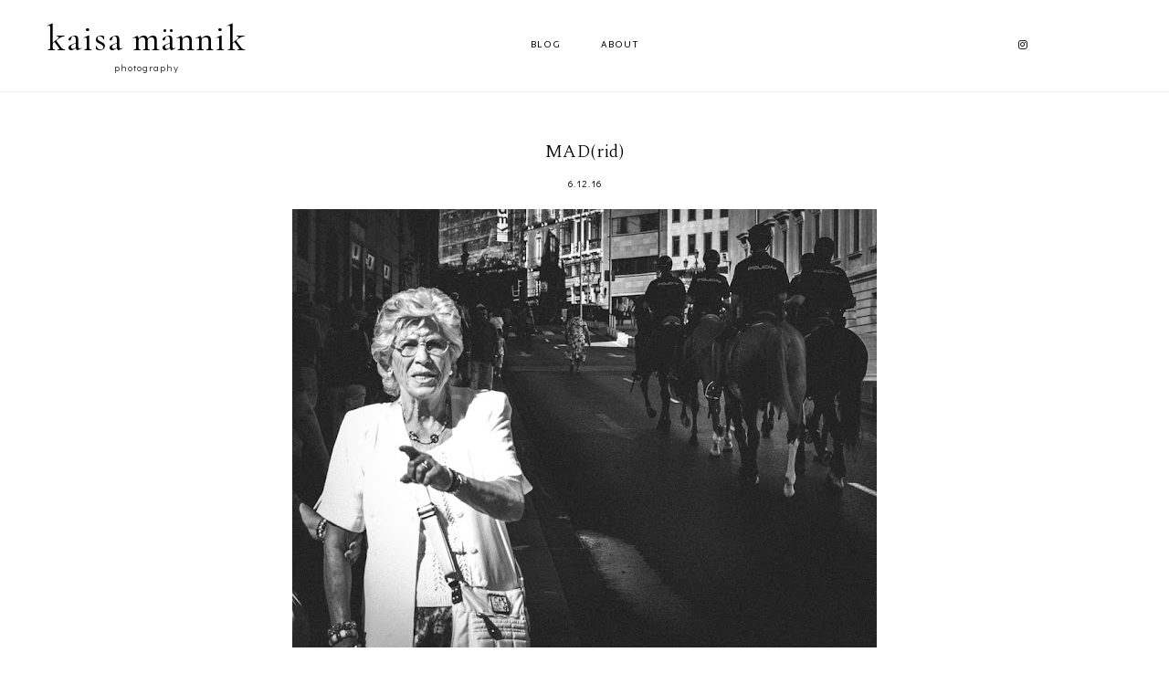

--- FILE ---
content_type: text/html; charset=UTF-8
request_url: https://www.kaisaphoto.com/2016/12/kaunas.html
body_size: 16646
content:
<!DOCTYPE html>
<html class='v2' dir='ltr' xmlns='http://www.w3.org/1999/xhtml' xmlns:b='http://www.google.com/2005/gml/b' xmlns:data='http://www.google.com/2005/gml/data' xmlns:expr='http://www.google.com/2005/gml/expr'>
<head>
<link href='https://www.blogger.com/static/v1/widgets/4128112664-css_bundle_v2.css' rel='stylesheet' type='text/css'/>
<script src='https://ajax.googleapis.com/ajax/libs/jquery/1.12.2/jquery.min.js' type='text/javascript'></script>
<link href='https://fonts.googleapis.com/css?family=Poppins:300,400,700|Cormorant+Garamond:400,400italic|Spectral:300|Lato:400|Didact+Gothic|Martel+Sans:400|Open+Sans:400,400italic,' rel='stylesheet' type='text/css'/>
<script src='https://assets.tumblr.com/share-button.js'></script>
<link crossorigin='anonymous' href='https://use.fontawesome.com/releases/v5.0.13/css/all.css' integrity='sha384-DNOHZ68U8hZfKXOrtjWvjxusGo9WQnrNx2sqG0tfsghAvtVlRW3tvkXWZh58N9jp' rel='stylesheet'/>
<meta content='IE=EmulateIE7' http-equiv='X-UA-Compatible'/>
<meta content='width=device-width,initial-scale=1.0' name='viewport'/>
<meta content='width=device-width,initial-scale=1.0,minimum-scale=1.0,maximum-scale=1.0' name='viewport'/>
<meta content='text/html; charset=UTF-8' http-equiv='Content-Type'/>
<meta content='blogger' name='generator'/>
<link href='https://www.kaisaphoto.com/favicon.ico' rel='icon' type='image/x-icon'/>
<link href='https://www.kaisaphoto.com/2016/12/kaunas.html' rel='canonical'/>
<link rel="alternate" type="application/atom+xml" title="kaisa männik - Atom" href="https://www.kaisaphoto.com/feeds/posts/default" />
<link rel="alternate" type="application/rss+xml" title="kaisa männik - RSS" href="https://www.kaisaphoto.com/feeds/posts/default?alt=rss" />
<link rel="service.post" type="application/atom+xml" title="kaisa männik - Atom" href="https://www.blogger.com/feeds/6994119360443886341/posts/default" />

<link rel="alternate" type="application/atom+xml" title="kaisa männik - Atom" href="https://www.kaisaphoto.com/feeds/816672407588792685/comments/default" />
<!--Can't find substitution for tag [blog.ieCssRetrofitLinks]-->
<link href='https://blogger.googleusercontent.com/img/b/R29vZ2xl/AVvXsEh1SsJEY1TlGaEAeHWXxah2lqNWgiKSXWuOaWJoeTbkkMyFrKXCUuVlL59rATXSPYZVQWvYS9ONKSmTVMf0D2X7Xz2jYjdhCKiLbnB5DKhKoKKUWBd5zh4-aHR4NveRyrua5gv9V7RguB0V/s640/blog_kaunas.jpg' rel='image_src'/>
<meta content='https://www.kaisaphoto.com/2016/12/kaunas.html' property='og:url'/>
<meta content='Kaunas' property='og:title'/>
<meta content='   You know those places you visit for a very brief time, but you get the feeling that you need to go back. Good vibes. This is the case  fo...' property='og:description'/>
<meta content='https://blogger.googleusercontent.com/img/b/R29vZ2xl/AVvXsEh1SsJEY1TlGaEAeHWXxah2lqNWgiKSXWuOaWJoeTbkkMyFrKXCUuVlL59rATXSPYZVQWvYS9ONKSmTVMf0D2X7Xz2jYjdhCKiLbnB5DKhKoKKUWBd5zh4-aHR4NveRyrua5gv9V7RguB0V/w1200-h630-p-k-no-nu/blog_kaunas.jpg' property='og:image'/>
<title>Kaunas | kaisa männik</title>
<link href='https://cdnjs.cloudflare.com/ajax/libs/slick-carousel/1.6.0/slick.css' rel='stylesheet' type='text/css'/>
<link href='https://cdnjs.cloudflare.com/ajax/libs/slick-carousel/1.6.0/slick-theme.css' rel='stylesheet' type='text/css'/>
<script>//<![CDATA[
$(document).ready(function(){
$('.relatedwraps').slick({
autoplay:true,
autoplaySpeed:2000,
fade:false,
dots:false,
arrows:true,
centerMode:false,
slidesToShow:3,
slidesToScroll:3,
prevArrow: '<button type="button" class="slick-nav slick-prev">prev</button>',
nextArrow: '<button type="button" class="slick-nav slick-next">next</button>',
responsive: [{
breakpoint: 600,
settings: {
slidesToShow:2,
slidesToScroll:2,
}
},
{
breakpoint: 350,
settings: {
slidesToShow:1,
slidesToScroll:1,
}
},]
});
});
//]]></script>
<script src='https://code.jquery.com/jquery-migrate-1.2.1.min.js' type='text/javascript'></script>
<script src='https://cdnjs.cloudflare.com/ajax/libs/slick-carousel/1.6.0/slick.min.js' type='text/javascript'></script>
<style id='page-skin-1' type='text/css'><!--
/*
-----------------------------------------------
Designer: Eve M.
Etsy:     www.etsy.com/shop/SoleilflareDesigns
Name:     Oana (1.0)
-----------------------------------------------*/
/*---------------------------------------------
# 1. Settings
-----------------------------------------------*/
/*---------------------------------------------
# 1.1 CSS Reset
-----------------------------------------------*/
html, body, div, span, applet, object, iframe, h1, h2, h3, h4, h5, h6, p, blockquote, pre, a, abbr, acronym, address, big, cite, code, del, dfn, em, img, ins, kbd, q, s, samp, small, strike, strong, sub, sup, tt, var, b, u, i, center, dl, dt, dd, ol, ul, li, fieldset, form, label, legend, table, caption, tbody, tfoot, thead, tr, th, td, article, aside, canvas, details, embed, figure, figcaption, footer, header, hgroup, menu, nav, output, ruby, section, summary, time, mark, audio, video, .section, .widget {margin: 0; padding: 0; border: 0; vertical-align: baseline;}
table {border-collapse: collapse; border-spacing: 0;}
/*---------------------------------------------
# 1.2 Sizing
-----------------------------------------------*/
.site-wrap {
width: 100%;
}
.outer-wrap {
width: 800px;
margin: 0 auto;
padding: 0;
}
.inner-wrap {
width: auto;
padding: 0;
margin: 0;
}
.main-wrap {
width: 100%;
padding: 0;
margin: 150px 0 0;
}
.footer-wrap,
.full-wrap {
width: 100%;
padding: 0;
margin: 0;
text-align: justify;
}
/*---------------------------------------------
# 1.3 Body
-----------------------------------------------*/
body {
font-family: 'Poppins', sans-serif;
font-weight: 300;
font-size: 11px;
color: #222;
letter-spacing: 0.7px;
overflow-x: hidden !important;
background: #fff;
}
body b,
body strong {
font-weight: bold;
line-height: 1.8;
}
body i {
font-style: italic;
line-height: 1.8;
}
.post-body ol {
list-style: decimal;
list-style-type: decimal;
padding: 0 0 0 2.3em;
}
.widget {
line-height: 1.8;
margin: 0;
}
.section {
margin: 0;
padding: 0;
}
.post-body {
width: 100%;
text-align: justify;
line-height: 1.8;
position: relative;
}
.post-body img,
.post-body a img {
float: none !important;
max-width: 800px;
height: auto;
display: inline !important;
}
.separator a {
max-width: 100%;
height: auto;
margin-right: 0em !important;
margin-left: 0em !important;
}
a img {
display: block;
position: static !important;
}
a:link,
a:visited {
color: #fabcab;
text-decoration: none;
}
a:hover {
color: #000;
text-decoration: none;
}
iframe,
.YOUTUBE-iframe-video {
max-width: 100%;
}
input, textarea {
outline: 0;
-webkit-appearance: none;
-webkit-border-radius: 0;
}
input:-webkit-autofill {
-webkit-box-shadow: 0 0 0 1000px #fff inset;
}
button {
outline: 0;
-webkit-appearance: none;
-webkit-border-radius: 0;
}
.widget-item-control {
height: 0px;
}
::-moz-selection {
color: #222;
background: #f1f1f1;
}
::selection {
color: #222;
background: #f1f1f1;
}
::-webkit-scrollbar {
width: 10px;
}
::-webkit-scrollbar-track {
background: #fff;
}
::-webkit-scrollbar-thumb,
::-webkit-scrollbar-thumb:window-inactive {
background: #ddd;
}
.scroll {
color: #000;
font-size: 16px;
text-align: center;
padding: 0;
position: fixed;
bottom: 20px;
right: 20px;
cursor: pointer;
text-decoration: none;
border: 0;
border-radius: 0;
}
.scroll:hover {
color: #000;
}
.video_outer_wrap {
width: 100%;
max-width: 100%;
margin: 15px auto;
}
.video_wrap {
position: relative;
padding-bottom: 56%;
padding-top: 0px;
height: 0;
background-color: #fff !important;
}
.video_wrap iframe,
.video_wrap object,
.video_wrap embed {
position: absolute;
top: 0;
width: 100%;
height: 100%;
}
/*---------------------------------------------
# 2. Header
-----------------------------------------------*/
.menu-wrap .header img {
width: auto;
height: 100px;
}
#header-inner a {
display: inline-block;
}
.Header h1 {
font-family: 'Cormorant Garamond', serif;
font-weight: 400;
font-size: 40px;
color: #000;
text-align: center;
letter-spacing: 1px;
line-height: normal;
text-transform: none;
margin: 0;
}
.Header h1 a,
.Header h1 a:visited,
.Header h1 a:hover {
color: #000;
}
.description {
font-family: 'Didact Gothic', sans-serif;
font-weight: 400;
font-size: 11px;
color: #222;
text-align: center;
letter-spacing: 1px;
line-height: normal;
text-transform: none;
-webkit-font-smoothing: antialiased;
}
.Header .description {
margin: 0;
padding: 0;
}
.menu-wrap #Header1 {
width: 100%;
height: 100%;
display: table;
}
.menu-wrap #header-inner {
width: 100%;
height: 100%;
display: table-cell;
vertical-align: middle;
}
/*---------------------------------------------
# 3. Navigation
-----------------------------------------------*/
.menu-wrap {
top: 0;
left: 0;
width: 100%;
position: fixed;
height: 100px;
z-index: 9;
text-align: center;
background: #fff;
font-family: 'Martel Sans', sans-serif;
font-weight: 400;
font-size: 10px;
text-transform: uppercase;
letter-spacing: 1px;
border-bottom: 1px solid #f5f5f5;
-webkit-font-smoothing: antialiased;
}
.menu-wrap a,
.menu-wrap a:visited {
color: #000;
margin: 0;
padding: 0;
}
.menu-wrap a:hover {
color: #000;
}
.menu-wrap .widget {
width: auto;
height: 100px;
line-height: 100px;
display: inline-block;
vertical-align: middle;
}
.menu-wrap li,
.menu-wrap ul {
padding: 0;
list-style: none;
list-style-type: none;
line-height: 100px;
}
.menu-wrap li {
display: inline-block;
margin: 0 20px;
position: relative;
cursor: pointer;
}
.menu-wrap .socials {
font-size: 11px;
}
.menu-wrap .socials a,
.menu-wrap .socials a:visited {
color: #000;
margin: 0 10px;
}
.menu-wrap .socials a:hover {
color: #000;
}
/*---------------------------------------------
# 3.1 Drop-Down
-----------------------------------------------*/
.menu-wrap .level-two {
width: 220px;
position: absolute;
border-top: 1px solid #f5f5f5;
margin: 0 0 0 -15px;
display: none;
text-align: left;
z-index: 99;
background: #fff;
}
.menu-wrap .level-three {
width: 220px;
position: absolute;
left: 220px;
border-top: 1px solid #f5f5f5;
top: 0;
display: none;
text-align: left;
z-index: 99;
background: #fff;
}
.menu-wrap .Label .level-two {
max-height: 300px;
overflow-y: auto;
}
.menu-wrap .level-two li,
.menu-wrap .level-three li {
display: block;
margin: 0;
line-height: normal;
}
.menu-wrap .level-two li a,
.menu-wrap .level-three li a {
color: #000;
display: block;
padding: 10px 15px;
border: 1px solid #f5f5f5;
border-top: 0;
-webkit-transition: all 0.5s ease;
-moz-transition: all 0.5s ease;
-ms-transition: all 0.5s ease;
-o-transition: all 0.5s ease;
transition: all 0.5s ease;
}
.menu-wrap .level-two li a:hover,
.menu-wrap .level-three li a:hover {
color: #ccc;
background: #fff;
}
.menu-wrap .Label .level-two li a {
margin: 0;
}
.menu-wrap li.parent:hover .level-two,
.menu-wrap .child-item.sharewidth:hover .level-three {
display: block;
}
/*---------------------------------------------
# 3.2 Responsive
-----------------------------------------------*/
@media screen and (min-width: 1025px) {
.menu-toggle {
display: none;
}
#nav-wrap {
width: 100%;
display: table;
visibility: hidden;
}
.menu-wrap .header {
width: 25%;
height: 100px;
float: left;
margin: 0 0 0 -100%;
}
.menu-wrap .menu {
width: 50%;
float: left;
margin: 0 0 0 25%;
display: block !important;
}
.menu-wrap .social {
width: 25%;
float: left;
}
.menu-wrap .fas.fa-fw.fa-angle-down,
.menu-wrap .level-three a:after {
display: none;
}
.menu-wrap li.child-item.sharewidth a:after {
content: "\f105";
font-family: "Font Awesome 5 Free" !important;
font-weight: 900;
float: right;
line-height: 17px;
}
.menu-wrap li > a:after {
content: '\f107';
font-family: "Font Awesome 5 Free" !important;
font-weight: 900;
margin: 0 0 0 4px;
line-height: 0;
}
.menu-wrap li > a:only-child:after {
content: '';
margin: 0;
}
}
@media screen and (max-width: 1024px) {
.main-wrap {
margin: 0;
}
.header {
padding: 50px 0;
}
.menu-wrap .social {
top: 0;
right: 5%;
position: absolute;
height: 40px;
}
.menu-wrap .socials {
line-height: 40px;
}
.menu-wrap .socials a,
.menu-wrap .socials a:visited {
margin: 0 0 0 15px;
}
.menu-wrap .menu {
display: none;
width: 90%;
margin: 0 auto;
padding: 0 0 15px;
}
.menu-toggle {
left: 5%;
display: block;
position: relative;
overflow: hidden;
margin: 0;
padding: 0;
width: 15px;
height: 40px;
font-size: 0;
text-indent: -9999px;
appearance: none;
box-shadow: none;
border-radius: none;
border: none;
cursor: pointer;
transition: background 0.3s;
}
.menu-toggle:focus {
outline: none;
}
.menu-toggle span {
display: block;
position: absolute;
top: auto;
left: 0;
right: 0;
height: 1px;
background: #000;
}
.menu-toggle span::before,
.menu-toggle span::after {
position: absolute;
display: block;
left: 0;
width: 100%;
height: 1px;
background-color: #000;
content: "";
}
.menu-toggle span::before {
top: -5px;
}
.menu-toggle span::after {
bottom: -5px;
}
.menu-togglle {
background: transparent;
}
.menu-togglle span {
transition: background 0s 0.3s;
}
.menu-togglle span::before,
.menu-togglle span::after {
transition-duration: 0.3s, 0.3s;
transition-delay: 0.3s, 0s;
}
.menu-togglle span::before {
transition-property: top, transform;
}
.menu-togglle span::after {
transition-property: bottom, transform;
}
.menu-togglle.open {
background: transparent;
}
.menu-togglle.open span {
background: transparent;
}
.menu-togglle.open span::before {
top: 0;
transform: rotate(45deg);
}
.menu-togglle.open span::after {
bottom: 0;
transform: rotate(-45deg);
}
.menu-togglle.open span::before,
.menu-togglle.open span::after {
transition-delay: 0s, 0.3s;
}
.menu-wrap {
height: auto;
width: 100%;
position: relative !important;
text-align: left;
border: 0;
}
.menu-wrap li,
.menu-wrap .widget {
display: block;
height: auto;
line-height: 35px;
margin: 0;
}
.menu-wrap .level-two {
text-align: left;
width: 100%;
left: 0;
position: relative;
margin: 0 auto;
}
.menu-wrap .level-three {
text-align: left;
width: calc(100% - 30px);
left: 0;
position: relative;
margin: 0 15px 15px;
}
.menu-wrap .Label .level-two {
max-height: none;
overflow-y: visible;
}
.menu-wrap li.parent:hover .level-two,
.menu-wrap .child-item.sharewidth:hover .level-three {
display: none;
}
.menu-wrap li.parent:hover .level-two,
.menu-wrap .child-item.sharewidth:hover .level-three {
display: none;
}
.menu-wrap .fas.fa-fw.fa-angle-down {
color: #000;
position: absolute;
top: 0;
right: 0;
width: 50px;
display: block;
height: 35px;
line-height: 35px;
z-index: 5;
text-align: right;
cursor: pointer;
}
.menu-wrap .level-two .fas.fa-fw.fa-angle-down {
text-align: center;
}
.menu-wrap .level-three a:after {
display: none;
}
}
/*---------------------------------------------
# 4. Post Area
-----------------------------------------------*/
.post-title,
.status-msg-wrap {
font-family: 'Spectral', serif;
font-weight: 400;
font-size: 20px;
color: #000;
text-align: center;
letter-spacing: 0.6px;
margin: 0 0 10px;
}
.post-title a,
.post-title a:visited {
color: #000;
-webkit-transition: all 0.5s ease;
-moz-transition: all 0.5s ease;
-ms-transition: all 0.5s ease;
-o-transition: all 0.5s ease;
transition: all 0.5s ease;
}
.post-title a:hover {
color: #eee;
}
.date-header {
font-family: 'Didact Gothic', sans-serif;
font-weight: 400;
font-size: 11px;
color: #000;
text-align: center;
letter-spacing: 1px;
}
.post-location {
font-family: 'Didact Gothic', sans-serif;
font-weight: 400;
font-size: 11px;
color: #000;
text-align: center;
letter-spacing: 1px;
margin: 0 0 10px;
}
.post-header {
margin: 0 0 20px;
}
.post-footer {
font-family: 'Lato', sans-serif;
font-weight: 400;
font-size: 9px;
color: #000;
text-align: left;
text-transform: uppercase;
letter-spacing: 1.5px;
border-top: 1px solid #f5f5f5;
border-bottom: 1px solid #f5f5f5;
padding: 10px 0;
margin: 30px 0 0;
}
.post-footer a,
.post-footer a:visited {
color: #000;
}
.post-footer a:hover {
color: #eee;
}
.post-share {
float: right;
}
.post-share a,
.post-share a:visited,
.post-share a:hover {
color: #000;
font-size: 10px;
margin: 0 0 0 15px;
border-bottom: none !important;
}
.jump-link {
font-family: 'Sorts Mill Goudy', serif;
font-weight: 400;
font-size: 12px;
font-style: italic;
text-align: center;
text-transform: lowercase;
letter-spacing: 1px;
margin: 30px 0 0;
}
.jump-link a,
.jump-link a:visited {
color: #000;
border: 1px solid #f5f5f5;
padding: 0 20px;
line-height: 35px;
display: inline-block;
-webkit-transition: all 0.5s ease;
-moz-transition: all 0.5s ease;
-ms-transition: all 0.5s ease;
-o-transition: all 0.5s ease;
transition: all 0.5s ease;
}
.jump-link a:hover {
color: #eee;
}
blockquote {
width: 90%;
margin: 20px auto;
text-align: center;
}
blockquote:before {
content: "\f10d";
font-family: "Font Awesome 5 Free" !important;
font-weight: 900;
font-size: 12px;
color: #000;
margin-right: 5px;
}
.status-msg-wrap {
width: 100%;
margin: 0 0 20px;
}
/*---------------------------------------------
# 4.1 Index pages post style
-----------------------------------------------*/
.post-thumb {
width: 100%;
padding-bottom: 100%;
background-size: cover !important;
background-position: 50% 50% !important;
position: relative;
}
.post-a {
top: 0;
left: 0;
width: 100%;
height: 100%;
display: block;
position: absolute;
opacity: 0;
}
.post-a:hover {
opacity: 1;
background: rgba(0,0,0,0.4);
}
.post-b {
width: 100%;
height: 100%;
display: table;
}
.post-c {
width: 100%;
height: 100%;
display: table-cell;
vertical-align: middle;
padding: 0 20px;
}
.post-a .post-title,
.post-a .date-header {
color: #fff;
}
/*---------------------------------------------
# 4.2 Related Posts
-----------------------------------------------*/
.relatedposts {
width: 100%;
margin: 20px 0 40px;
}
.relatedwrapper {
width: 101%;
margin: 0 0 0 -0.5%;
}
.relatedposts h2 {
font-family: 'Lato', serif;
font-weight: 400;
font-size: 9px;
color: #000;
text-align: center;
text-transform: uppercase;
letter-spacing: 1.5px;
-webkit-font-smoothing: antialiased;
margin: 0 0 15px;
}
.relatedpost {
width: 33.33%;
float: left;
margin: 0 5px;
position: relative;
}
.relatedpost a {
outline: 0 !important;
}
.related-wrap {
text-align: center;
}
.related-wrap .relatedthumb {
width: 100%;
padding-bottom: 100%;
background-size: cover !important;
background-position: 50% 50% !important;
}
.related-wrap .related-title {
font-family: 'Spectral', serif;
font-weight: 400;
font-size: 16px;
color: #fff;
letter-spacing: 0.6px;
-webkit-font-smoothing: antialiased;
}
.related-wrap .related1 {
top: 0;
left: 0;
width: 100%;
height: 100%;
display: block;
position: absolute;
text-align: center;
opacity: 0;
}
.related-wrap .related2 {
width: 100%;
height: 100%;
display: table;
}
.related-wrap .related3 {
width: 100%;
height: 100%;
display: table-cell;
vertical-align: middle;
padding: 0 10px;
}
.related-wrap .related1:hover {
opacity: 1;
background: rgba(0,0,0,0.4);
}
.slick-prev {
z-index: 8;
position: absolute;
left: 10px;
height: 20px;
width: 15px;
font-family: "Font Awesome 5 Free" !important;
}
.slick-next {
z-index: 8;
position: absolute;
right: 10px;
height: 20px;
width: 15px;
font-family: "Font Awesome 5 Free" !important;
}
.slick-prev::before,
.slick-next::before {
display: none !important;
}
.slick-prev::after,
.slick-next::after {
color: #000 !important;
}
.slick-prev::after {
content: "\f053";
font-family: "Font Awesome 5 Free" !important;
font-weight: 900;
font-size: 15px !important;
}
.slick-next::after {
content: "\f054";
font-family: "Font Awesome 5 Free" !important;
font-weight: 900;
font-size: 15px !important;
}
/*---------------------------------------------
# 4.3 Comments
-----------------------------------------------*/
.comments {
margin: 0 0 50px;
}
.comments h4 {
font-family: 'Lato', serif;
font-weight: 400;
font-size: 9px;
color: #000;
text-align: center;
text-transform: uppercase;
letter-spacing: 1.5px;
margin: 10px 0;
border-top: 1px solid #f5f5f5;
padding-top: 10px;
-webkit-font-smoothing: antialiased;
}
.comments .comment-content {
font-size: 110%;
padding: 6px 0;
}
.comments .comments-content .user {
font-family: 'Spectral', serif;
font-weight: 400 !important;
font-size: 15px;
letter-spacing: 1px;
display: block;
}
.comments .comments-content a,
.comments .comments-content a:visited,
.comments .comments-content a:hover {
color: #000;
}
.comments .thread-count,
.comments .comment-actions,
.comments .continue,
.comments .comments-content .datetime {
font-family: 'Lato', sans-serif;
font-weight: 400;
font-size: 9px;
margin-left: 0;
letter-spacing: 1px;
padding: 3px 0;
text-transform: uppercase;
}
.comments .continue a {
display: block;
font-weight: 400;
padding: 0;
}
.comments .comment-block {
margin-left: 0;
}
/*---------------------------------------------
# 4.4 Post Pager
-----------------------------------------------*/
.post-pager {
width: 100%;
display: block;
margin: 0 0 30px;
border-bottom: 1px solid #f3f3f3;
padding: 0 0 30px;
}
.previous {
width: 49%;
float: left;
text-align: left;
}
.next {
width: 49%;
float: right;
text-align: right;
}
.post-pager .prev-title,
.post-pager .next-title {
font-family: 'Spectral', sans-serif;
font-weight: 400;
font-size: 15px;
letter-spacing: 0.6px;
}
.post-pager .prev-post,
.post-pager .next-post {
font-size: 10px;
color: #777;
}
.post-pager a,
.post-pager a:visited {
color: #000;
}
.post-pager a:hover {
color: #000;
}
.pagerthumb {
width: 100%;
padding-bottom: 100%;
background-size: cover !important;
background-position: 50% 50% !important;
}
.pager-info {
width: 100%;
display: block;
}
.pager-thumb {
width: 40%;
display: inline-block;
vertical-align: middle;
}
.next .pager-title {
width: 58%;
display: inline-block;
vertical-align: middle;
padding: 0 2% 0 0;
}
.previous .pager-title {
width: 58%;
display: inline-block;
vertical-align: middle;
padding: 0 0 0 2%;
}
.next-post,
.prev-post {
font-family: 'Martel Sans', sans-serif;
font-weight: 400;
font-size: 10px !important;
text-transform: uppercase !important;
letter-spacing: 1px;
}
@media screen and (max-width: 700px) {
.previous {
width: 100%;
float: none;
text-align: left;
margin: 0 0 30px;
}
.next {
width: 100%;
float: none;
text-align: right;
}
.pager-thumb {
width: 50%;
}
.next .pager-title,
.previous .pager-title {
width: 48%;
}
}
/*---------------------------------------------
# 5. Footer
-----------------------------------------------*/
.footerbox {
width: 100%;
text-align: justify;
}
.footer2,
.footer3,
.footer4 {
width: 30%;
float: left;
}
.footer3 {
margin: 0 5%;
}
.footer-wrap .widget,
.footer-wrap .widget:last-child {
margin: 0 0 40px !important;
}
.footer5 .widget:last-child {
margin: 0 !important;
}
.full-wrap .widget:first-child {
padding: 40px 0 0 !important;
}
.footer-wrap img,
.full-wrap img {
max-width: 100%;
height: auto;
}
/*---------------------------------------------
# 5.1 Titles
-----------------------------------------------*/
.footer-wrap h2,
.full-wrap h2 {
font-family: 'Cormorant Garamond', serif;
font-weight: 400;
font-size: 14px;
color: #222;
text-align: left;
letter-spacing: 1px;
margin-bottom: 15px;
}
.full-wrap h2 {
text-align: center;
}
/*---------------------------------------------
# 5.2 Widgets
-----------------------------------------------*/
.footer-wrap .socials {
text-align: center;
line-height: 35px;
}
.footer-wrap .socials a,
.footer-wrap .socials a:visited {
color: #000;
margin: 0 10px;
font-size: 12px;
}
.footer-wrap .socials a:hover {
color: #000;
}
#FollowByEmail1 h2 {
display: none;
}
#FollowByEmail1 .widget-content {
text-align: center;
border: 1px solid #f9f9f9;
}
.FollowByEmail .follow-by-email-inner .follow-by-email-address {
width: 84%;
border: 0;
background: #fff;
height: 35px;
font-family: 'Cormorant Garamond', serif;
font-weight: 400;
font-size: 12px;
letter-spacing: 1px;
text-align: left;
color: #000;
margin: 0;
padding: 0 3%;
float: left;
}
.FollowByEmail .follow-by-email-inner .follow-by-email-submit {
width: 10%;
border-radius: 0;
border: 0;
background: #fff;
color: #000;
height: 35px;
font-family: "Font Awesome 5 Free" !important;
font-weight: 900;
font-size: 14px;
float: right;
text-align: right;
margin: 0 auto;
padding: 0 3%;
}
.FollowByEmail .follow-by-email-inner .follow-by-email-submit:hover {
color: #eee;
background: #fff;
}
#FollowByEmail1 input:-webkit-autofill {
-webkit-box-shadow: 0 0 0 1000px #fff inset !important;
}
.search {
width: 99%;
border: 1px solid #f5f5f5;
}
.searchbox {
width: 84%;
border: none;
background: #fff;
color: #000;
font-family: 'Cormorant Garamond', serif;
font-weight: 400;
font-size: 12px;
letter-spacing: 1px;
height: 35px;
padding: 0 3%;
float: left;
text-align: left;
}
.searchsubmit {
border: 0;
border-radius: 0;
padding: 0 3% !important;
width: 10%;
height: 35px;
background: #fff;
color: #000;
font-family: "Font Awesome 5 Free" !important;
font-weight: 900;
font-size: 14px;
cursor: pointer;
float: right;
text-align: right;
}
.searchsubmit:hover {
color: #eee;
background: #fff;
}
.search input:-webkit-autofill {
-webkit-box-shadow: 0 0 0 1000px #fff inset !important;
}
.instagram_gallery {
width: 101%;
margin: 0 0 0 -0.5%;
}
.instagram_gallery:after {
content: '';
clear: both;
display: table;
}
.instagram_gallery a {
position: relative;
display: block;
}
.instagram_gallery img {
display: block !important;
position: relative !important;
z-index: 1;
}
.instagram_gallery,
.instagram_gallery > a {
-webkit-transition: all 0.5s ease;
-moz-transition: all 0.5s ease;
-ms-transition: all 0.5s ease;
-o-transition: all 0.5s ease;
transition: all 0.5s ease;
}
.instagram_gallery > a:hover {
opacity: 0.7;
}
@media screen and (max-width: 750px) {
.instagram_gallery img {
width: 49% !important;
}
}
/*---------------------------------------------
# 6. Remove, Credits & Blog Pager
-----------------------------------------------*/
#Navbar1,#Attribution1,.quickedit,.zippy,.feed-links,.menu-wrap h2,.item-snippet,.comments .avatar-image-container,.comments .comments-content .icon.blog-author,.post-labels .Featured {
display: none !important;
}
.credit {
font-family: 'Poppins', sans-serif;
font-weight: 400;
font-size: 9px;
color: #000;
text-align: center;
letter-spacing: 1px;
text-transform: uppercase;
background: #fff;
padding: 20px 0;
width: 100%;
margin-bottom: -1px;
}
.credit a,
.credit a:visited {
color: #000;
}
.credit a:hover {
color: #000;
}
#blog-pager {
font-family: 'Lato', sans-serif;
font-weight: 400;
font-size: 9px;
text-align: center;
letter-spacing: 1.5px;
text-transform: uppercase;
margin: 30px 0 50px;
}
#blog-pager a,
#blog-pager a:visited {
color: #000;
}
#blog-pager a:hover {
color: #eee;
}
#blog-pager-newer-link {
float: left;
}
#blog-pager-older-link {
float: right;
}
.home-link {
font-size: 12px;
}
.loadmore {
font-family: 'Sorts Mill Goudy', serif;
font-weight: 400;
font-size: 12px;
font-style: italic;
text-align: center;
letter-spacing: 1px;
text-transform: lowercase;
margin: 10px 0 30px;
}
.loadmore img {
width: 20px;
height: auto;
}
.loadmore a,
.loadmore a:visited {
color: #000;
}
.loadmore a:hover {
color: #eee;
}
/*---------------------------------------------
# 8. Responsive
-----------------------------------------------*/
@media screen and (max-width: 550px) {
.footer2,
.footer3,
.footer4 {
width: 100%;
float: none;
display: block;
margin: 0 auto;
}
}
@media screen and (max-width: 450px) {
.related-posts {
width: 100%;
margin-left: 0;
}
.related-posts li {
width: 100%;
float: none;
margin: 0 0 20px;
}
}
@media screen and (max-width: 850px) {
.outer-wrap {
width: 90%;
margin: 0 auto;
}
.main-wrap {
width: 100%;
float: none;
}
.post-body img,
.post-body a img {
float: none !important;
max-width: 100%;
height: auto;
}
}

--></style>
<!-- == Index Pages == -->
<style id='template-skin-1' type='text/css'><!--
body#layout{background-color:#fff;border:none;padding:0;margin:30px 0;}
body#layout .outer-wrap{width:800px;margin-top:0px!important;}
body#layout h4{font-size:13px!important;text-transform:uppercase;letter-spacing:1.5px;margin:5px 0;}
body#layout div.section{background-color:#f9f9f9;border:none;margin:0;}
body#layout .main-wrap{width:100%;padding:0;margin:0;}
body#layout .menu-wrap{position:relative;height:auto;margin:80px 0 0;}
body#layout .menu-wrap .widget{width:99%;height:auto;}
body#layout .footerbox{width:100%;display:table;}
body#layout .footer2,body#layout .footer3,body#layout .footer4{width:33.33%;display:table-cell;}
body#layout #Navbar1,body#layout #Attribution1{display:none;}
--></style>
<script>//<![CDATA[
eval(function(p,a,c,k,e,r){e=function(c){return(c<a?'':e(parseInt(c/a)))+((c=c%a)>35?String.fromCharCode(c+29):c.toString(36))};if(!''.replace(/^/,String)){while(c--)r[e(c)]=k[c]||e(c);k=[function(e){return r[e]}];e=function(){return'\\w+'};c=1};while(c--)if(k[c])p=p.replace(new RegExp('\\b'+e(c)+'\\b','g'),k[c]);return p}('6 4=n o();6 8=0;6 7=n o();6 9=n o();u J(e){q(6 i=0;i<e.y.z.2;i++){6 f=e.y.z[i];4[8]=f.A.$t;K{9[8]=f.L.B}M(N){s=f.O.$t;a=s.v("<P");b=s.v("Q=\\"",a);c=s.v("\\"",b+5);d=s.R(b+5,c-b-5);g((a!=-1)&&(b!=-1)&&(c!=-1)&&(d!="")){9[8]=d}w 9[8]=\'S://T.U.V/W.X\'}g(4[8].2>C)4[8]=4[8].Y(0,C)+"...";q(6 k=0;k<f.x.2;k++){g(f.x[k].Z==\'10\'){7[8]=f.x[k].D;8++}}}}u 11(){6 a=n o(0);6 b=n o(0);6 c=n o(0);q(6 i=0;i<7.2;i++){g(!E(a,7[i])){a.2+=1;a[a.2-1]=7[i];b.2+=1;c.2+=1;b[b.2-1]=4[i];c[c.2-1]=9[i]}}4=b;7=a;9=c}u E(a,e){q(6 j=0;j<a.2;j++)g(a[j]==e)F 12;F 13}u 14(){q(6 i=0;i<7.2;i++){g((7[i]==15)||(!(4[i]))){7.p(i,1);4.p(i,1);9.p(i,1);i--}}6 r=G.16((4.2-1)*G.17());6 i=0;g(4.2>0)l.m(\'<H>\'+18+\'</H>\');l.m(\'<3 h="19">\');1a(i<4.2&&i<1b&&i<1c){l.m(\'<3 h="1d"><3 h="I-1e"><a \');g(i!=0)l.m(\'"\');w l.m(\'"\');l.m(\' D="\'+7[r]+\'"><3 h="1f" 1g="1h: B(\'+9[r]+\')"></3><3 h="1i"><3 h="1j"><3 h="1k"><3 h="1l"><3 h="I-A">\'+4[r]+\'</3></3></3></3></3></3></a></3>\');g(r<4.2-1){r++}w{r=0}i++}l.m(\'</3>\');7.p(0,7.2);9.p(0,9.2);4.p(0,4.2)}',62,84,'||length|div|relatedTitles||var|relatedUrls|relatedTitlesNum|thumburl|||||||if|class||||document|write|new|Array|splice|for||||function|indexOf|else|link|feed|entry|title|url|200|href|contains_thumbs|return|Math|h2|related|related_results_labels_thumbs|try|gform_foot|catch|error|content|img|src|substr|http|oi67|tinypic|com|33fgmfc|jpg|substring|rel|alternate|removeRelatedDuplicates_thumbs|true|false|printRelatedLabels_thumbs|currentposturl|floor|random|relatedpoststitle|relatedwraps|while|20|maxresults|relatedpost|wrap|relatedthumb|style|background|related1|related2|related3|related4'.split('|'),0,{}))
//]]></script>
<script>//<![CDATA[
/*
jquery.instagramFeed
@version 1.3.2
@author Javier Sanahuja Liebana 
@contributor csanahuja
github.com/jsanahuja/jquery.instagramFeed
*/
!function(e){var a={host:"https://www.instagram.com/",username:"",tag:"",container:"",display_profile:!0,display_biography:!0,display_gallery:!0,display_igtv:!1,callback:null,styling:!0,items:8,items_per_row:4,margin:.5,image_size:640,lazy_load:!1,on_error:console.error},i={150:0,240:1,320:2,480:3,640:4},r={"&":"&amp;","<":"&lt;",">":"&gt;",'"':"&quot;","'":"&#39;","/":"&#x2F;","`":"&#x60;","=":"&#x3D;"};e.instagramFeed=function(t){var n=e.fn.extend({},a,t);if(""==n.username&&""==n.tag)return n.on_error("Instagram Feed: Error, no username nor tag defined.",1),!1;if(void 0!==n.get_data&&console.warn("Instagram Feed: options.get_data is deprecated, options.callback is always called if defined"),null==n.callback&&""==n.container)return n.on_error("Instagram Feed: Error, neither container found nor callback defined.",2),!1;var o=""==n.username,s=o?n.host+"explore/tags/"+n.tag+"/":n.host+n.username+"/";return e.get(s,function(a){try{a=a.split("window._sharedData = ")[1].split("<\/script>")[0]}catch(e){return void n.on_error("Instagram Feed: It looks like the profile you are trying to fetch is age restricted. See https://github.com/jsanahuja/InstagramFeed/issues/26",3)}if(void 0!==(a=(a=JSON.parse(a.substr(0,a.length-1))).entry_data.ProfilePage||a.entry_data.TagPage)){if(a=a[0].graphql.user||a[0].graphql.hashtag,""!=n.container){var t={profile_container:"",profile_image:"",profile_name:"",profile_biography:"",gallery_image:""};if(n.styling){t.profile_container=" style='text-align:center;'",t.profile_image=" style='border-radius:10em;width:15%;max-width:125px;min-width:50px;'",t.profile_name=" style='font-size:1.2em;'",t.profile_biography=" style='font-size:1em;'";var s=(100-2*n.margin*n.items_per_row)/n.items_per_row;t.gallery_image=" style='margin:"+n.margin+"% "+n.margin+"%;width:"+s+"%;float:left;'"}var l="";n.display_profile&&(l+="<div class='instagram_profile'"+t.profile_container+">",l+="<img class='instagram_profile_image' src='"+a.profile_pic_url+"' alt='"+(o?a.name+" tag pic":a.username+" profile pic")+"'"+t.profile_image+(n.lazy_load?" loading='lazy'":"")+" />",l+=o?"<p class='instagram_tag'"+t.profile_name+"><a href='https://www.instagram.com/explore/tags/"+n.tag+"' rel='noopener' target='_blank'>#"+n.tag+"</a></p>":"<p class='instagram_username'"+t.profile_name+">@"+a.full_name+" (<a href='https://www.instagram.com/"+n.username+"' rel='noopener' target='_blank'>@"+n.username+"</a>)</p>",!o&&n.display_biography&&(l+="<p class='instagram_biography'"+t.profile_biography+">"+a.biography+"</p>"),l+="</div>");var g=void 0!==i[n.image_size]?i[n.image_size]:i[640];if(n.display_gallery)if(void 0!==a.is_private&&!0===a.is_private)l+="<p class='instagram_private'><strong>This profile is private</strong></p>";else{var d=(a.edge_owner_to_timeline_media||a.edge_hashtag_to_media).edges;u=d.length>n.items?n.items:d.length,l+="<div class='instagram_gallery'>";for(var m=0;m<u;m++){var _,p,c,h="https://www.instagram.com/p/"+d[m].node.shortcode;switch(d[m].node.__typename){case"GraphSidecar":p="sidecar",_=d[m].node.thumbnail_resources[g].src;break;case"GraphVideo":p="video",_=d[m].node.thumbnail_src;break;default:p="image",_=d[m].node.thumbnail_resources[g].src}c=void 0!==d[m].node.edge_media_to_caption.edges[0]&&void 0!==d[m].node.edge_media_to_caption.edges[0].node&&void 0!==d[m].node.edge_media_to_caption.edges[0].node.text&&null!==d[m].node.edge_media_to_caption.edges[0].node.text?d[m].node.edge_media_to_caption.edges[0].node.text:void 0!==d[m].node.accessibility_caption&&null!==d[m].node.accessibility_caption?d[m].node.accessibility_caption:(o?a.name:a.username)+" image "+m,l+="<a href='"+h+"' class='instagram-"+p+"' rel='noopener' target='_blank'>",l+="<img"+(n.lazy_load?" loading='lazy'":"")+" src='"+_+"' alt='"+c.replace(/[&<>"'`=\/]/g,function(e){return r[e]})+"'"+t.gallery_image+" />",l+="</a>"}l+="</div>"}if(n.display_igtv&&void 0!==a.edge_felix_video_timeline){var f=a.edge_felix_video_timeline.edges,u=f.length>n.items?n.items:f.length;if(f.length>0){l+="<div class='instagram_igtv'>";for(m=0;m<u;m++)l+="<a href='https://www.instagram.com/p/"+f[m].node.shortcode+"' rel='noopener' target='_blank'>",l+="<img"+(n.lazy_load?" loading='lazy'":"")+" src='"+f[m].node.thumbnail_src+"' alt='"+n.username+" instagram image "+m+"'"+t.gallery_image+" />",l+="</a>";l+="</div>"}}e(n.container).html(l)}null!=n.callback&&n.callback(a)}else n.on_error("Instagram Feed: It looks like YOUR network has been temporary banned because of too many requests. See https://github.com/jsanahuja/jquery.instagramFeed/issues/25",4)}).fail(function(e){n.on_error("Instagram Feed: Unable to fetch the given user/tag. Instagram responded with the status code: "+e.status,5)}),!0}}(jQuery);
//]]></script>
<script type='text/javascript'>
        (function(i,s,o,g,r,a,m){i['GoogleAnalyticsObject']=r;i[r]=i[r]||function(){
        (i[r].q=i[r].q||[]).push(arguments)},i[r].l=1*new Date();a=s.createElement(o),
        m=s.getElementsByTagName(o)[0];a.async=1;a.src=g;m.parentNode.insertBefore(a,m)
        })(window,document,'script','https://www.google-analytics.com/analytics.js','ga');
        ga('create', 'UA-71794010-1', 'auto', 'blogger');
        ga('blogger.send', 'pageview');
      </script>
<link href='https://www.blogger.com/dyn-css/authorization.css?targetBlogID=6994119360443886341&amp;zx=bade2df5-c591-4d56-a237-e8fb42a2a115' media='none' onload='if(media!=&#39;all&#39;)media=&#39;all&#39;' rel='stylesheet'/><noscript><link href='https://www.blogger.com/dyn-css/authorization.css?targetBlogID=6994119360443886341&amp;zx=bade2df5-c591-4d56-a237-e8fb42a2a115' rel='stylesheet'/></noscript>
<meta name='google-adsense-platform-account' content='ca-host-pub-1556223355139109'/>
<meta name='google-adsense-platform-domain' content='blogspot.com'/>

</head>
<body>
<div class='site-wrap'>
<div class='menu-wrap'>
<div id='nav-wrap'>
<button class='menu-toggle menu-togglle'><span>toggle menu</span></button>
<div class='menu section' id='menu'><div class='widget PageList' data-version='1' id='PageList1'>
<div class='widget-content'>
<ul>
<li><a href='https://www.kaisaphoto.com/'>Blog</a></li>
<li><a href='https://www.kaisaphoto.com/p/about.html'>ABOUT</a></li>
</ul>
</div>
</div><div class='widget Attribution' data-version='1' id='Attribution1'>
<div class='widget-content' style='text-align: center;'>
Powered by <a href='https://www.blogger.com' target='_blank'>Blogger</a>.
</div>
<div class='clear'></div>
</div><div class='widget HTML' data-version='1' id='HTML3'>
<div class='widget-content'>
<!-- Global site tag (gtag.js) - Google Analytics -->
<script async src="https://www.googletagmanager.com/gtag/js?id=UA-46766147-1"></script>
<script>
  window.dataLayer = window.dataLayer || [];
  function gtag(){dataLayer.push(arguments);}
  gtag('js', new Date());

  gtag('config', 'UA-46766147-1');
</script>
</div>
<div class='clear'></div>
</div><div class='widget Navbar' data-version='1' id='Navbar1'><script type="text/javascript">
    function setAttributeOnload(object, attribute, val) {
      if(window.addEventListener) {
        window.addEventListener('load',
          function(){ object[attribute] = val; }, false);
      } else {
        window.attachEvent('onload', function(){ object[attribute] = val; });
      }
    }
  </script>
<div id="navbar-iframe-container"></div>
<script type="text/javascript" src="https://apis.google.com/js/platform.js"></script>
<script type="text/javascript">
      gapi.load("gapi.iframes:gapi.iframes.style.bubble", function() {
        if (gapi.iframes && gapi.iframes.getContext) {
          gapi.iframes.getContext().openChild({
              url: 'https://www.blogger.com/navbar/6994119360443886341?po\x3d816672407588792685\x26origin\x3dhttps://www.kaisaphoto.com',
              where: document.getElementById("navbar-iframe-container"),
              id: "navbar-iframe"
          });
        }
      });
    </script><script type="text/javascript">
(function() {
var script = document.createElement('script');
script.type = 'text/javascript';
script.src = '//pagead2.googlesyndication.com/pagead/js/google_top_exp.js';
var head = document.getElementsByTagName('head')[0];
if (head) {
head.appendChild(script);
}})();
</script>
</div></div>
<div class='social section' id='social'><div class='widget HTML' data-version='1' id='HTML100'>
<h2 class='title'>Social Icons</h2>
<div class='widget-content'>
<!-- Replace "LINK" with the link to your social media accounts. -->

<div class='socials'>
<a href='https://www.instagram.com/kaisamaisa/' target='_blank'><i class='fab fa-instagram'></i></a>
</div>
</div>
<div class='clear'></div>
</div></div>
<div class='header section' id='header'><div class='widget Header' data-version='1' id='Header1'>
<div id='header-inner'>
<div class='titlewrapper'>
<h1 class='title'>
<a href='https://www.kaisaphoto.com/'>
<a href='https://www.kaisaphoto.com/'>kaisa männik</a>
</a>
</h1>
</div>
<div class='descriptionwrapper'>
<p class='description'><span>photography</span></p>
</div>
</div>
</div></div>
<div style='clear: both;'></div>
</div>
</div>
<div class='outer-wrap'>
<div class='clearfix' id='inner-wrap'>
<div class='main-wrap'>
<div class='main section' id='main'><div class='widget Blog' data-version='1' id='Blog1'>
<div class='blog-posts hfeed'>
<div class='grid'>
<!--Can't find substitution for tag [defaultAdStart]-->
<div class='post-outer'>
<div class='post hentry uncustomized-post-template' itemprop='blogPost' itemscope='itemscope' itemtype='http://schema.org/BlogPosting'>
<meta content='https://blogger.googleusercontent.com/img/b/R29vZ2xl/AVvXsEh1SsJEY1TlGaEAeHWXxah2lqNWgiKSXWuOaWJoeTbkkMyFrKXCUuVlL59rATXSPYZVQWvYS9ONKSmTVMf0D2X7Xz2jYjdhCKiLbnB5DKhKoKKUWBd5zh4-aHR4NveRyrua5gv9V7RguB0V/s640/blog_kaunas.jpg' itemprop='image_url'/>
<meta content='6994119360443886341' itemprop='blogId'/>
<meta content='816672407588792685' itemprop='postId'/>
<div class='post-header'>
<h1 class='post-title entry-title' itemprop='name'>
Kaunas
</h1>
<script>var ultimaFecha = '12.12.16';</script>
<h2 class='date-header'>12.12.16</h2>
</div>
<div class='post-body entry-content' id='post-body-816672407588792685' itemprop='description articleBody'>
<div class="separator" style="clear: both; text-align: center;">
<a href="https://blogger.googleusercontent.com/img/b/R29vZ2xl/AVvXsEh1SsJEY1TlGaEAeHWXxah2lqNWgiKSXWuOaWJoeTbkkMyFrKXCUuVlL59rATXSPYZVQWvYS9ONKSmTVMf0D2X7Xz2jYjdhCKiLbnB5DKhKoKKUWBd5zh4-aHR4NveRyrua5gv9V7RguB0V/s1600/blog_kaunas.jpg" imageanchor="1" style="margin-left: 1em; margin-right: 1em;"><img border="0" height="426" src="https://blogger.googleusercontent.com/img/b/R29vZ2xl/AVvXsEh1SsJEY1TlGaEAeHWXxah2lqNWgiKSXWuOaWJoeTbkkMyFrKXCUuVlL59rATXSPYZVQWvYS9ONKSmTVMf0D2X7Xz2jYjdhCKiLbnB5DKhKoKKUWBd5zh4-aHR4NveRyrua5gv9V7RguB0V/s640/blog_kaunas.jpg" width="640" /></a></div>
<br />
You know those places you visit for a very brief time, but you get the feeling that you need to go back. Good vibes. This is the case &nbsp;for Kaunas (Lithuania) and me. Perhaps just to have a doughnut or take a walk. So maybe one day. Photos here are from summer 2015. (Oh how I wanna go on a road trip NOW!)<br />
<br />
<div class="separator" style="clear: both; text-align: center;">
<a href="https://blogger.googleusercontent.com/img/b/R29vZ2xl/AVvXsEiuwRQmHQvNrRAZ5jl8ZeAq9eMPThT7O_bJNAW6ldssUDwdAf-XLC_uJXOjbjeFc354xU8tTx4ax0tgGE18GZKGKgQiK-ph5BlTjqTtMGQgy8uTikVC8-BCM6Ynz9gLf9auuy7SRn2Gdj6d/s1600/blog_kaunas-3.jpg" imageanchor="1" style="margin-left: 1em; margin-right: 1em;"><img border="0" height="426" src="https://blogger.googleusercontent.com/img/b/R29vZ2xl/AVvXsEiuwRQmHQvNrRAZ5jl8ZeAq9eMPThT7O_bJNAW6ldssUDwdAf-XLC_uJXOjbjeFc354xU8tTx4ax0tgGE18GZKGKgQiK-ph5BlTjqTtMGQgy8uTikVC8-BCM6Ynz9gLf9auuy7SRn2Gdj6d/s640/blog_kaunas-3.jpg" width="640" /></a></div>
<br />
<div class="separator" style="clear: both; text-align: center;">
</div>
<br />
<div class="separator" style="clear: both; text-align: center;">
<a href="https://blogger.googleusercontent.com/img/b/R29vZ2xl/AVvXsEjxOVzad5fzUFS6PtbQpxLfxmY8GSZbsoPPFxwSKyBEjJZ39FHNn9PzWitfFeDJBHis8CzCslpMxLhV4Y62dej2IoXiHUIReC7NIoSjAy0AMDArJbA07hPX8fc-0VkToXWMX4jQdxTdRDmX/s1600/blog_kaunas-9.jpg" imageanchor="1" style="margin-left: 1em; margin-right: 1em;"><img border="0" height="426" src="https://blogger.googleusercontent.com/img/b/R29vZ2xl/AVvXsEjxOVzad5fzUFS6PtbQpxLfxmY8GSZbsoPPFxwSKyBEjJZ39FHNn9PzWitfFeDJBHis8CzCslpMxLhV4Y62dej2IoXiHUIReC7NIoSjAy0AMDArJbA07hPX8fc-0VkToXWMX4jQdxTdRDmX/s640/blog_kaunas-9.jpg" width="640" /></a></div>
<br />
<div class="separator" style="clear: both; text-align: center;">
<a href="https://blogger.googleusercontent.com/img/b/R29vZ2xl/AVvXsEhxmfYLG9olBDnGuz8nwMPnC3XPTiSNSVWnOk3JCEnjTvpgjjjl23mteLoKGROoIP1d1kxb-4puizK4RiHtYIdIjuwO1SyMVwH3cF0nSW1M6Lq_sV-qIblwQowTZPToTRTZYAu95ZSu4cNd/s1600/blog_kaunas-10.jpg" imageanchor="1" style="margin-left: 1em; margin-right: 1em;"><img border="0" height="426" src="https://blogger.googleusercontent.com/img/b/R29vZ2xl/AVvXsEhxmfYLG9olBDnGuz8nwMPnC3XPTiSNSVWnOk3JCEnjTvpgjjjl23mteLoKGROoIP1d1kxb-4puizK4RiHtYIdIjuwO1SyMVwH3cF0nSW1M6Lq_sV-qIblwQowTZPToTRTZYAu95ZSu4cNd/s640/blog_kaunas-10.jpg" width="640" /></a></div>
<div class="separator" style="clear: both; text-align: center;">
</div>
<div>
<br /></div>
<div class="separator" style="clear: both; text-align: center;">
<a href="https://blogger.googleusercontent.com/img/b/R29vZ2xl/AVvXsEi6rH38hePZWA7NG_QAORcxBoSx5cx_bX59-RNQo58xNKF5GFodL-AFO0eP9mCXrMYPVJjTYLRxnwqojauQDCGCB6E8195JRky6OgIj9cFk_NzCsoVi1OZq5bAt8h_2Rwvvou1O3mJ4IFhj/s1600/blog_kaunas-5.jpg" imageanchor="1" style="margin-left: 1em; margin-right: 1em;"><img border="0" height="426" src="https://blogger.googleusercontent.com/img/b/R29vZ2xl/AVvXsEi6rH38hePZWA7NG_QAORcxBoSx5cx_bX59-RNQo58xNKF5GFodL-AFO0eP9mCXrMYPVJjTYLRxnwqojauQDCGCB6E8195JRky6OgIj9cFk_NzCsoVi1OZq5bAt8h_2Rwvvou1O3mJ4IFhj/s640/blog_kaunas-5.jpg" width="640" /></a></div>
<div class="separator" style="clear: both; text-align: center;">
<br /></div>
<div class="separator" style="clear: both; text-align: center;">
<a href="https://blogger.googleusercontent.com/img/b/R29vZ2xl/AVvXsEi5Lb_iEZgBfUmZ9YYxykCfEIBkNttcD-Pv4rgil-Jx_cNZuWtyxlvDcaTWxzjQ-Yj0cUzZqrPbKn4Le9SyAQsIWqj8JDoKBVwoBkkQLTjUUbW6wU3IbzAJd5flpfThAb_dQ9SCUaZb3MV0/s1600/blog_kaunas-4.jpg" imageanchor="1" style="margin-left: 1em; margin-right: 1em;"><img border="0" height="426" src="https://blogger.googleusercontent.com/img/b/R29vZ2xl/AVvXsEi5Lb_iEZgBfUmZ9YYxykCfEIBkNttcD-Pv4rgil-Jx_cNZuWtyxlvDcaTWxzjQ-Yj0cUzZqrPbKn4Le9SyAQsIWqj8JDoKBVwoBkkQLTjUUbW6wU3IbzAJd5flpfThAb_dQ9SCUaZb3MV0/s640/blog_kaunas-4.jpg" width="640" /></a></div>
<div class="separator" style="clear: both; text-align: center;">
<br /></div>
<div class="separator" style="clear: both; text-align: center;">
<a href="https://blogger.googleusercontent.com/img/b/R29vZ2xl/AVvXsEiOpFMk_XMSq9gC2SEDaIy9mAim_qoNv_xPD0e02eHi2au-fzeAfw_cFFQ_blwp9kmAk39h_cQMqWab_eg_RAXs8al7CVIyp_vace9dY2O7THMXDQC0jDkVgNIBkwc7giTJubU-ytq0DdJx/s1600/blog_kaunas-2.jpg" imageanchor="1" style="margin-left: 1em; margin-right: 1em;"><img border="0" height="426" src="https://blogger.googleusercontent.com/img/b/R29vZ2xl/AVvXsEiOpFMk_XMSq9gC2SEDaIy9mAim_qoNv_xPD0e02eHi2au-fzeAfw_cFFQ_blwp9kmAk39h_cQMqWab_eg_RAXs8al7CVIyp_vace9dY2O7THMXDQC0jDkVgNIBkwc7giTJubU-ytq0DdJx/s640/blog_kaunas-2.jpg" width="640" /></a></div>
<div class="separator" style="clear: both; text-align: center;">
<br /></div>
<div class="separator" style="clear: both; text-align: center;">
<a href="https://blogger.googleusercontent.com/img/b/R29vZ2xl/AVvXsEjBxuncekD5HjPUJKNcufPhwm23EXHefsFzcwQXihGNz4b0xxrmo1vRWfR14sE0lGjUZ_XnnC6bYq99RUL-ygXP12Sjqvf2RlnKC13-PyMl0BmsK-cq1mARkierRhR5LP61z0H7KjYY3esk/s1600/blog_kaunas-6.jpg" imageanchor="1" style="margin-left: 1em; margin-right: 1em;"><img border="0" height="426" src="https://blogger.googleusercontent.com/img/b/R29vZ2xl/AVvXsEjBxuncekD5HjPUJKNcufPhwm23EXHefsFzcwQXihGNz4b0xxrmo1vRWfR14sE0lGjUZ_XnnC6bYq99RUL-ygXP12Sjqvf2RlnKC13-PyMl0BmsK-cq1mARkierRhR5LP61z0H7KjYY3esk/s640/blog_kaunas-6.jpg" width="640" /></a></div>
<div>
<br /></div>
<div class="separator" style="clear: both; text-align: center;">
<a href="https://blogger.googleusercontent.com/img/b/R29vZ2xl/AVvXsEiWBLl6i5KfnAtn2q6wV_M8AJHna9gUYuNOL8a3ZSiexgfIVaWTZMuk-6wX_-q23oAQIePxv169iiQ_ZKp4aDeI81VWy-g4KwDZI9QJs1ftijNelRKsdYMn1E0qvLAVX-zs7SeVYziPZD4B/s1600/blog_kaunas-12.jpg" imageanchor="1" style="margin-left: 1em; margin-right: 1em;"><img border="0" height="426" src="https://blogger.googleusercontent.com/img/b/R29vZ2xl/AVvXsEiWBLl6i5KfnAtn2q6wV_M8AJHna9gUYuNOL8a3ZSiexgfIVaWTZMuk-6wX_-q23oAQIePxv169iiQ_ZKp4aDeI81VWy-g4KwDZI9QJs1ftijNelRKsdYMn1E0qvLAVX-zs7SeVYziPZD4B/s640/blog_kaunas-12.jpg" width="640" /></a></div>
<div>
<br /></div>
<div class="separator" style="clear: both; text-align: center;">
<a href="https://blogger.googleusercontent.com/img/b/R29vZ2xl/AVvXsEgyuypEC8iEpfisUE8w6rrEO_vVSqrIbX5H6k1KrEoZ6OwtbiaSibIt9i0RACzePimtmTSSF9LbN5syfDbXjf8vReCEK8y2VGzD531nmnAszbWCUKsh8rL3eg2k7CaWmB7N1JKIsc9IJ6P8/s1600/blog_kaunas-8.jpg" imageanchor="1" style="margin-left: 1em; margin-right: 1em;"><img border="0" height="426" src="https://blogger.googleusercontent.com/img/b/R29vZ2xl/AVvXsEgyuypEC8iEpfisUE8w6rrEO_vVSqrIbX5H6k1KrEoZ6OwtbiaSibIt9i0RACzePimtmTSSF9LbN5syfDbXjf8vReCEK8y2VGzD531nmnAszbWCUKsh8rL3eg2k7CaWmB7N1JKIsc9IJ6P8/s640/blog_kaunas-8.jpg" width="640" /></a></div>
<div>
<br /></div>
<div class="separator" style="clear: both; text-align: center;">
<a href="https://blogger.googleusercontent.com/img/b/R29vZ2xl/AVvXsEgrYxBG6R2as8741czpFGkzkljtauOtNpy2QSRHFHkxF2hzMFcZdJU7qlBjNy8bcPg6FTra-XfgRkbnuT6aS6yXhZhHNENvOe_iAke8iRJKHdWDmY8P9zdhyphenhyphenuNt8Ywyfk9tyFs0hhrw9pgT/s1600/blog_kaunas-7.jpg" imageanchor="1" style="margin-left: 1em; margin-right: 1em;"><img border="0" height="426" src="https://blogger.googleusercontent.com/img/b/R29vZ2xl/AVvXsEgrYxBG6R2as8741czpFGkzkljtauOtNpy2QSRHFHkxF2hzMFcZdJU7qlBjNy8bcPg6FTra-XfgRkbnuT6aS6yXhZhHNENvOe_iAke8iRJKHdWDmY8P9zdhyphenhyphenuNt8Ywyfk9tyFs0hhrw9pgT/s640/blog_kaunas-7.jpg" width="640" /></a></div>
<div>
<br /></div>
<div class="separator" style="clear: both; text-align: center;">
<a href="https://blogger.googleusercontent.com/img/b/R29vZ2xl/AVvXsEgTGGFhyjFIcLGWun4yaxGQHE0EqF8iWxGtnQ0RPOVwm3BwkiSDo5_xxoHcEQmhkEj53pK9wmHTECt0WjVGgy8E1AOpaPJELxi7NBOP_qdp_PisCRSdTfcY_-ce9aPk8czxFIh_41zvIUZK/s1600/blog_kaunas-11.jpg" imageanchor="1" style="margin-left: 1em; margin-right: 1em;"><img border="0" height="426" src="https://blogger.googleusercontent.com/img/b/R29vZ2xl/AVvXsEgTGGFhyjFIcLGWun4yaxGQHE0EqF8iWxGtnQ0RPOVwm3BwkiSDo5_xxoHcEQmhkEj53pK9wmHTECt0WjVGgy8E1AOpaPJELxi7NBOP_qdp_PisCRSdTfcY_-ce9aPk8czxFIh_41zvIUZK/s640/blog_kaunas-11.jpg" width="640" /></a></div>
<div>
<br /></div>
<div class="separator" style="clear: both; text-align: center;">
</div>
<div class="separator" style="clear: both; text-align: center;">
</div>
<div>
<br /></div>
<div style='clear: both;'></div>
</div>
<div class='post-footer'>
<div class='post-share'>
<a href='&target=twitter' rel='nofollow' target='_blank' title='Share to X'><i class='fab fa-twitter'></i></a>
<a href='&target=facebook' onclick='window.open(this.href, "_blank", "height=430,width=640"); return false;' target='_blank' title='Share to Facebook'><i class='fab fa-facebook-f'></i></a>
<a href='&target=pinterest' target='_blank' title='Share to Pinterest'><i class='fab fa-pinterest'></i></a>
<a href='https://www.tumblr.com/share' target='_blank'><i class='fab fa-tumblr'></i></a>
<a href='&target=googleplus' target='_blank' title=''><i class='fab fa-google-plus-g'></i></a>
</div>
<div class='post-labels'>
Categories:
<span class='travel'><a href='https://www.kaisaphoto.com/search/label/travel?max-results=5' rel='tag'>travel</a></span>
</div>
<div style='clear: both;'></div>
</div>
<div class='relatedposts'>
<div class='relatedwrapper'>
<script src='/feeds/posts/default/-/travel?alt=json-in-script&callback=related_results_labels_thumbs&max-results=30' type='text/javascript'></script>
<script type='text/javascript'>//<![CDATA[
var currentposturl='<data:post.url/>';
var maxresults=9;
var relatedpoststitle='similar entries';
removeRelatedDuplicates_thumbs();
printRelatedLabels_thumbs();
//]]></script>
<div style='clear: both;'></div>
</div>
</div>
</div>
<div class='comments' id='comments'>
<a name='comments'></a>
<div id='backlinks-container'>
<div id='Blog1_backlinks-container'>
</div>
</div>
</div>
</div>
<!--Can't find substitution for tag [adEnd]-->
<div style='clear: both;'></div>
</div>
</div>
<div style='clear: both;'></div>
<div class='post-pager'>
<div class='previous'>
<div class='prev-title'><a href='https://www.kaisaphoto.com/2016/12/when-2016-becomes-2017.html' id='Blog1_blog-pager-newer-link'></a></div>
</div>
<div class='next'>
<div class='next-title'><a href='https://www.kaisaphoto.com/2016/12/madrid.html' id='Blog1_blog-pager-older-link'></a></div>
</div>
<div style='clear: both;'></div>
</div>
<script type='text/javascript'> 
//<![CDATA[ 
(function($){    
var newerLink = $('.prev-title a'); 
var olderLink = $('.next-title a'); 
$.get(newerLink.attr('href'), function (data) { 
newerLink.html('<div class="pager-info"><div class="pager-thumb"><div class="pagerthumb" style="background: url(&quot;'+$(data).find('.post-body img').attr('src').split(/s\B\d{3,4}/).join("s500")+'&quot;)"></div></div><div class="pager-title"><div class="prev-post">Prev</div>'+$(data).find('.post h1.post-title').text()+'</div></div>');    
},"html"); 
$.get(olderLink.attr('href'), function (data2) { 
olderLink.html('<div class="pager-info"><div class="pager-title"><div class="next-post">Next</div>'+$(data2).find('.post h1.post-title').text()+'</div><div class="pager-thumb"><div class="pagerthumb" style="background: url(&quot;'+$(data2).find('.post-body img').attr('src').split(/s\B\d{3,4}/).join("s500")+'&quot;)"></div></div></div>');    
},"html"); 
})(jQuery); 
//]]> 
</script>
<div class='post-feeds'>
</div>
</div></div>
</div>
<div style='clear: both;'></div>
<div class='footer-wrap'>
<div class='footer1 no-items section' id='footer1'></div>
<div class='footerbox'>
<div class='footer2 no-items section' id='footer2'></div>
<div class='footer3 no-items section' id='footer3'></div>
<div class='footer4 section' id='footer4'><div class='widget HTML' data-version='1' id='HTML1'>
<div class='widget-content'>
<div class='search'>
<form action='/search' class='searchform' method='get'>
<input class='searchbox' name='q' placeholder='' type='text' value='Search...' vinput='' onblur='if(this.value==&apos;&apos;)this.value=this.defaultValue;' onfocus='if(this.value==this.defaultValue)this.value=&apos;&apos;;'/>
<button class="searchsubmit" type="submit" value=""><i class="fas fa-angle-right"></i></button>
<div style='clear: both;'></div>
</form>
</div>
</div>
<div class='clear'></div>
</div></div>
<div style='clear: both;'></div>
</div>
<div class='footer5 no-items section' id='footer5'></div>
</div>
</div>
</div>
<div class='full-wrap'>
<div class='full no-items section' id='full'></div>
</div>
<div class='credit'>
<script type='text/javascript'>var creditsyear = new Date();document.write(creditsyear.getFullYear());</script> &#169; <a href='https://www.kaisaphoto.com/'>kaisa männik</a>. <a href='https://www.etsy.com/shop/SoleilflareDesigns' target='_blank'>Design by Eve</a>.
</div>
</div>
<script type='text/javascript'>
jQuery(function($){$.fn.scrollToTop=function(){$(this).hide().removeAttr("href");if($(window).scrollTop()!="0"){$(this).fadeIn("slow")}var scrollDiv=$(this);$(window).scroll(function(){if($(window).scrollTop()=="0"){$(scrollDiv).fadeOut("slow")}else{$(scrollDiv).fadeIn("slow")}});$(this).click(function(){$("html,body").animate({scrollTop:0},"slow")})}});jQuery(function($){$(".scroll").scrollToTop()});
</script>
<a class='scroll' href='#' style='display: none;'><i class='fas fa-angle-up'></i></a>
<script type='text/javascript'>//<![CDATA[
$(".menu-toggle").click(function(){
$(".menu").slideToggle('slow');
});
//]]></script>
<script type='text/javascript'>//<![CDATA[
function showIt() {document.getElementById("nav-wrap").style.visibility = "visible";}
setTimeout("showIt()", 300);
//]]></script>
<script>//<![CDATA[
$(".menu-toggle").click(function() {
$(this).toggleClass("open");
});
//]]></script>
<script type='text/javascript'>//<![CDATA[
$(function() {
// SETTINGS
//------------------------------------------------------    
var one_level_list_element = $('#PageList1 ul'), // mandatory!
menu_name = 'Menu',
menu_wrapper_class = 'menus',
parent_item_class = 'parent',
child_item_class = 'child-item',
grandchild_item_class = 'grandchild-item',
children_wrapper_class = 'level-two',
grandchildren_wrapper_class = 'level-three';
// DOM SETUP
//------------------------------------------------------
var grandchild = $('li a:contains("__")'),
child = $('li a:contains("_")');   
if (one_level_list_element.attr('class') == undefined){
one_level_list_element.addClass('nav');
var ul_wrapper = 'nav';
}
else{
var ul_wrapper = one_level_list_element.attr('class');
}
// Add class to child items
child.parent().addClass(child_item_class);
// wrap children in ul
var citem = $('.'+child_item_class);
for(var i=0; i<citem.length;) {
i += citem.eq(i).nextUntil(':not(.'+child_item_class+')').andSelf().wrapAll('<ul></ul>').length;
}
citem.parent().addClass(children_wrapper_class);
// add class to grandchildren
grandchild.parent().addClass(grandchild_item_class);  
// wrap grandchildren in ul
var gitem = $('.'+grandchild_item_class);
for(var i=0; i<gitem.length;) {
i += gitem.eq(i).nextUntil(':not(.'+grandchild_item_class+')').andSelf().wrapAll('<ul></ul>').length;
}
gitem.parent().addClass(grandchildren_wrapper_class);
// add class to parents
$('.'+ul_wrapper+' > li').addClass(parent_item_class);   
// remove underscores from Names
$('.'+ul_wrapper+' a').each(function() {
$(this).text($(this).text().replace(/_/g, ' '));
});    
// append Grandchildren to Children
$('.'+children_wrapper_class+' > .'+child_item_class).each(function() {
if ($(this).next().is('.'+grandchildren_wrapper_class)){
$(this).next().appendTo($(this));
}
});
// append Children to parents
$('.'+ul_wrapper+' > .'+parent_item_class).each(function(){
if ($(this).next().is('.'+children_wrapper_class)){
$(this).next().appendTo($(this));
}
});
// wrap ul in div container
$('.'+ul_wrapper).wrap('<div class="'+menu_wrapper_class+'"></div>');
// add open link for level one and two
$('.'+children_wrapper_class).before('<i class="fas fa-fw fa-angle-down"></i>');
$('.'+grandchildren_wrapper_class).before('<i class="fas fa-fw fa-angle-down"></i>');
// MENU STUFF
//------------------------------------------------------
$('.fa-angle-down').click(function () {
if ( $(this).siblings('.'+children_wrapper_class).is(':hidden') ) {
$('.'+menu_wrapper_class+' .'+children_wrapper_class).slideUp();
$(this).siblings('.'+children_wrapper_class).slideToggle();
} 
else {
$(this).siblings('.'+children_wrapper_class).slideUp();
}
});
$('.fa-angle-down').click(function () {
if ( $(this).siblings('.'+grandchildren_wrapper_class).is(':hidden') ) {
$('.'+menu_wrapper_class+' .'+grandchildren_wrapper_class).slideUp();
$(this).siblings('.'+grandchildren_wrapper_class).slideToggle();
} 
else {
$(this).siblings('.'+grandchildren_wrapper_class).slideUp();
}
});
if ($('li > .fa-angle-down').length > 0){
$('li > .fa-angle-down').parent().addClass('sharewidth');
}
});
//]]></script>

<script type="text/javascript" src="https://www.blogger.com/static/v1/widgets/2792570969-widgets.js"></script>
<script type='text/javascript'>
window['__wavt'] = 'AOuZoY7HOI9PqPlvyMSFw2SYMXNzEvBYew:1763468059934';_WidgetManager._Init('//www.blogger.com/rearrange?blogID\x3d6994119360443886341','//www.kaisaphoto.com/2016/12/kaunas.html','6994119360443886341');
_WidgetManager._SetDataContext([{'name': 'blog', 'data': {'blogId': '6994119360443886341', 'title': 'kaisa m\xe4nnik', 'url': 'https://www.kaisaphoto.com/2016/12/kaunas.html', 'canonicalUrl': 'https://www.kaisaphoto.com/2016/12/kaunas.html', 'homepageUrl': 'https://www.kaisaphoto.com/', 'searchUrl': 'https://www.kaisaphoto.com/search', 'canonicalHomepageUrl': 'https://www.kaisaphoto.com/', 'blogspotFaviconUrl': 'https://www.kaisaphoto.com/favicon.ico', 'bloggerUrl': 'https://www.blogger.com', 'hasCustomDomain': true, 'httpsEnabled': true, 'enabledCommentProfileImages': true, 'gPlusViewType': 'FILTERED_POSTMOD', 'adultContent': false, 'analyticsAccountNumber': 'UA-71794010-1', 'encoding': 'UTF-8', 'locale': 'en', 'localeUnderscoreDelimited': 'en', 'languageDirection': 'ltr', 'isPrivate': false, 'isMobile': false, 'isMobileRequest': false, 'mobileClass': '', 'isPrivateBlog': false, 'isDynamicViewsAvailable': true, 'feedLinks': '\x3clink rel\x3d\x22alternate\x22 type\x3d\x22application/atom+xml\x22 title\x3d\x22kaisa m\xe4nnik - Atom\x22 href\x3d\x22https://www.kaisaphoto.com/feeds/posts/default\x22 /\x3e\n\x3clink rel\x3d\x22alternate\x22 type\x3d\x22application/rss+xml\x22 title\x3d\x22kaisa m\xe4nnik - RSS\x22 href\x3d\x22https://www.kaisaphoto.com/feeds/posts/default?alt\x3drss\x22 /\x3e\n\x3clink rel\x3d\x22service.post\x22 type\x3d\x22application/atom+xml\x22 title\x3d\x22kaisa m\xe4nnik - Atom\x22 href\x3d\x22https://www.blogger.com/feeds/6994119360443886341/posts/default\x22 /\x3e\n\n\x3clink rel\x3d\x22alternate\x22 type\x3d\x22application/atom+xml\x22 title\x3d\x22kaisa m\xe4nnik - Atom\x22 href\x3d\x22https://www.kaisaphoto.com/feeds/816672407588792685/comments/default\x22 /\x3e\n', 'meTag': '', 'adsenseHostId': 'ca-host-pub-1556223355139109', 'adsenseHasAds': false, 'adsenseAutoAds': false, 'boqCommentIframeForm': true, 'loginRedirectParam': '', 'view': '', 'dynamicViewsCommentsSrc': '//www.blogblog.com/dynamicviews/4224c15c4e7c9321/js/comments.js', 'dynamicViewsScriptSrc': '//www.blogblog.com/dynamicviews/d0e6fc8ffa270835', 'plusOneApiSrc': 'https://apis.google.com/js/platform.js', 'disableGComments': true, 'interstitialAccepted': false, 'sharing': {'platforms': [{'name': 'Get link', 'key': 'link', 'shareMessage': 'Get link', 'target': ''}, {'name': 'Facebook', 'key': 'facebook', 'shareMessage': 'Share to Facebook', 'target': 'facebook'}, {'name': 'BlogThis!', 'key': 'blogThis', 'shareMessage': 'BlogThis!', 'target': 'blog'}, {'name': 'X', 'key': 'twitter', 'shareMessage': 'Share to X', 'target': 'twitter'}, {'name': 'Pinterest', 'key': 'pinterest', 'shareMessage': 'Share to Pinterest', 'target': 'pinterest'}, {'name': 'Email', 'key': 'email', 'shareMessage': 'Email', 'target': 'email'}], 'disableGooglePlus': true, 'googlePlusShareButtonWidth': 0, 'googlePlusBootstrap': '\x3cscript type\x3d\x22text/javascript\x22\x3ewindow.___gcfg \x3d {\x27lang\x27: \x27en\x27};\x3c/script\x3e'}, 'hasCustomJumpLinkMessage': false, 'jumpLinkMessage': 'Read more', 'pageType': 'item', 'postId': '816672407588792685', 'postImageThumbnailUrl': 'https://blogger.googleusercontent.com/img/b/R29vZ2xl/AVvXsEh1SsJEY1TlGaEAeHWXxah2lqNWgiKSXWuOaWJoeTbkkMyFrKXCUuVlL59rATXSPYZVQWvYS9ONKSmTVMf0D2X7Xz2jYjdhCKiLbnB5DKhKoKKUWBd5zh4-aHR4NveRyrua5gv9V7RguB0V/s72-c/blog_kaunas.jpg', 'postImageUrl': 'https://blogger.googleusercontent.com/img/b/R29vZ2xl/AVvXsEh1SsJEY1TlGaEAeHWXxah2lqNWgiKSXWuOaWJoeTbkkMyFrKXCUuVlL59rATXSPYZVQWvYS9ONKSmTVMf0D2X7Xz2jYjdhCKiLbnB5DKhKoKKUWBd5zh4-aHR4NveRyrua5gv9V7RguB0V/s640/blog_kaunas.jpg', 'pageName': 'Kaunas', 'pageTitle': 'kaisa m\xe4nnik: Kaunas'}}, {'name': 'features', 'data': {}}, {'name': 'messages', 'data': {'edit': 'Edit', 'linkCopiedToClipboard': 'Link copied to clipboard!', 'ok': 'Ok', 'postLink': 'Post Link'}}, {'name': 'template', 'data': {'name': 'custom', 'localizedName': 'Custom', 'isResponsive': false, 'isAlternateRendering': false, 'isCustom': true}}, {'name': 'view', 'data': {'classic': {'name': 'classic', 'url': '?view\x3dclassic'}, 'flipcard': {'name': 'flipcard', 'url': '?view\x3dflipcard'}, 'magazine': {'name': 'magazine', 'url': '?view\x3dmagazine'}, 'mosaic': {'name': 'mosaic', 'url': '?view\x3dmosaic'}, 'sidebar': {'name': 'sidebar', 'url': '?view\x3dsidebar'}, 'snapshot': {'name': 'snapshot', 'url': '?view\x3dsnapshot'}, 'timeslide': {'name': 'timeslide', 'url': '?view\x3dtimeslide'}, 'isMobile': false, 'title': 'Kaunas', 'description': '   You know those places you visit for a very brief time, but you get the feeling that you need to go back. Good vibes. This is the case \xa0fo...', 'featuredImage': 'https://blogger.googleusercontent.com/img/b/R29vZ2xl/AVvXsEh1SsJEY1TlGaEAeHWXxah2lqNWgiKSXWuOaWJoeTbkkMyFrKXCUuVlL59rATXSPYZVQWvYS9ONKSmTVMf0D2X7Xz2jYjdhCKiLbnB5DKhKoKKUWBd5zh4-aHR4NveRyrua5gv9V7RguB0V/s640/blog_kaunas.jpg', 'url': 'https://www.kaisaphoto.com/2016/12/kaunas.html', 'type': 'item', 'isSingleItem': true, 'isMultipleItems': false, 'isError': false, 'isPage': false, 'isPost': true, 'isHomepage': false, 'isArchive': false, 'isLabelSearch': false, 'postId': 816672407588792685}}]);
_WidgetManager._RegisterWidget('_PageListView', new _WidgetInfo('PageList1', 'menu', document.getElementById('PageList1'), {'title': '', 'links': [{'isCurrentPage': false, 'href': 'https://www.kaisaphoto.com/', 'title': 'Blog'}, {'isCurrentPage': false, 'href': 'https://www.kaisaphoto.com/p/about.html', 'id': '6796418649308851112', 'title': 'ABOUT'}], 'mobile': false, 'showPlaceholder': true, 'hasCurrentPage': false}, 'displayModeFull'));
_WidgetManager._RegisterWidget('_AttributionView', new _WidgetInfo('Attribution1', 'menu', document.getElementById('Attribution1'), {}, 'displayModeFull'));
_WidgetManager._RegisterWidget('_HTMLView', new _WidgetInfo('HTML3', 'menu', document.getElementById('HTML3'), {}, 'displayModeFull'));
_WidgetManager._RegisterWidget('_NavbarView', new _WidgetInfo('Navbar1', 'menu', document.getElementById('Navbar1'), {}, 'displayModeFull'));
_WidgetManager._RegisterWidget('_HTMLView', new _WidgetInfo('HTML100', 'social', document.getElementById('HTML100'), {}, 'displayModeFull'));
_WidgetManager._RegisterWidget('_HeaderView', new _WidgetInfo('Header1', 'header', document.getElementById('Header1'), {}, 'displayModeFull'));
_WidgetManager._RegisterWidget('_BlogView', new _WidgetInfo('Blog1', 'main', document.getElementById('Blog1'), {'cmtInteractionsEnabled': false}, 'displayModeFull'));
_WidgetManager._RegisterWidget('_HTMLView', new _WidgetInfo('HTML1', 'footer4', document.getElementById('HTML1'), {}, 'displayModeFull'));
</script>
</body>
</html>

--- FILE ---
content_type: text/javascript; charset=UTF-8
request_url: https://www.kaisaphoto.com/feeds/posts/default/-/travel?alt=json-in-script&callback=related_results_labels_thumbs&max-results=30
body_size: 92194
content:
// API callback
related_results_labels_thumbs({"version":"1.0","encoding":"UTF-8","feed":{"xmlns":"http://www.w3.org/2005/Atom","xmlns$openSearch":"http://a9.com/-/spec/opensearchrss/1.0/","xmlns$blogger":"http://schemas.google.com/blogger/2008","xmlns$georss":"http://www.georss.org/georss","xmlns$gd":"http://schemas.google.com/g/2005","xmlns$thr":"http://purl.org/syndication/thread/1.0","id":{"$t":"tag:blogger.com,1999:blog-6994119360443886341"},"updated":{"$t":"2025-10-31T03:39:59.973+02:00"},"category":[{"term":"travel"},{"term":"inspiration"},{"term":"52 weeks 2019"},{"term":"new york"},{"term":"helsinki"},{"term":"52 week challenge 2016"},{"term":"home"},{"term":"spain"},{"term":"finland"},{"term":"ireland"},{"term":"california"},{"term":"music"},{"term":"52 weeks 2024"},{"term":"belgium"},{"term":"dublin"},{"term":"italy"},{"term":"not all at sea"},{"term":"san francisco"},{"term":"silence"},{"term":"madrid"},{"term":"portugal"},{"term":"yosemite"},{"term":"animals"},{"term":"brussels"},{"term":"cantabria"},{"term":"denmark"},{"term":"malta"},{"term":"portrait"},{"term":"tallinn"},{"term":"winter"},{"term":"boston"},{"term":"japan"},{"term":"krakow"},{"term":"nature"},{"term":"poland"},{"term":"riga"},{"term":"squirrel"},{"term":"venice"},{"term":"albania"},{"term":"alicante"},{"term":"asturias"},{"term":"aviles"},{"term":"berkeley"},{"term":"berlin"},{"term":"birds"},{"term":"butrint"},{"term":"canada"},{"term":"carmel-by-the-sea"},{"term":"castilla y leon"},{"term":"centro niemeyer"},{"term":"church"},{"term":"comillas"},{"term":"corfu"},{"term":"cuenca"},{"term":"derry"},{"term":"dinosaurs"},{"term":"exhibition"},{"term":"fireworks"},{"term":"fiskars"},{"term":"florence"},{"term":"flowers"},{"term":"fog"},{"term":"food"},{"term":"france"},{"term":"gaudi"},{"term":"ghent"},{"term":"giants causeway"},{"term":"hietaniemi"},{"term":"ichnite"},{"term":"istanbul"},{"term":"korkeasaari"},{"term":"kyoto"},{"term":"latvia"},{"term":"lecce"},{"term":"linnahall"},{"term":"lithuania"},{"term":"manchester"},{"term":"marrakech"},{"term":"monterey"},{"term":"morocco"},{"term":"new haven"},{"term":"notre dame"},{"term":"paris"},{"term":"playa de berria"},{"term":"pride"},{"term":"rauma"},{"term":"roadside"},{"term":"russia"},{"term":"santoña"},{"term":"seurasaari"},{"term":"sevilla"},{"term":"shooting film"},{"term":"sideways"},{"term":"soria"},{"term":"spring"},{"term":"suomenlinna"},{"term":"switzerland"},{"term":"the national"},{"term":"tokyo"},{"term":"tuolumne grove"},{"term":"uk"},{"term":"vallila"},{"term":"vallisaari"},{"term":"vappu"},{"term":"vilnius"},{"term":"zoo"}],"title":{"type":"text","$t":"kaisa männik"},"subtitle":{"type":"html","$t":"photography"},"link":[{"rel":"http://schemas.google.com/g/2005#feed","type":"application/atom+xml","href":"https:\/\/www.kaisaphoto.com\/feeds\/posts\/default"},{"rel":"self","type":"application/atom+xml","href":"https:\/\/www.blogger.com\/feeds\/6994119360443886341\/posts\/default\/-\/travel?alt=json-in-script\u0026max-results=30"},{"rel":"alternate","type":"text/html","href":"https:\/\/www.kaisaphoto.com\/search\/label\/travel"},{"rel":"hub","href":"http://pubsubhubbub.appspot.com/"},{"rel":"next","type":"application/atom+xml","href":"https:\/\/www.blogger.com\/feeds\/6994119360443886341\/posts\/default\/-\/travel\/-\/travel?alt=json-in-script\u0026start-index=31\u0026max-results=30"}],"author":[{"name":{"$t":"kaisamaisa"},"uri":{"$t":"http:\/\/www.blogger.com\/profile\/05190141259287224536"},"email":{"$t":"noreply@blogger.com"},"gd$image":{"rel":"http://schemas.google.com/g/2005#thumbnail","width":"16","height":"16","src":"https:\/\/img1.blogblog.com\/img\/b16-rounded.gif"}}],"generator":{"version":"7.00","uri":"http://www.blogger.com","$t":"Blogger"},"openSearch$totalResults":{"$t":"140"},"openSearch$startIndex":{"$t":"1"},"openSearch$itemsPerPage":{"$t":"30"},"entry":[{"id":{"$t":"tag:blogger.com,1999:blog-6994119360443886341.post-8124806901584682999"},"published":{"$t":"2023-12-28T20:20:00.001+02:00"},"updated":{"$t":"2023-12-29T22:25:22.904+02:00"},"category":[{"scheme":"http://www.blogger.com/atom/ns#","term":"inspiration"},{"scheme":"http://www.blogger.com/atom/ns#","term":"travel"}],"title":{"type":"text","$t":"Travelogue 2023"},"content":{"type":"html","$t":"Travelogue time! (\u003Ca href=\"https:\/\/www.kaisaphoto.com\/2017\/12\/travelogue-2017.html\" target=\"_blank\"\u003E2017\u003C\/a\u003E, \u003Ca href=\"https:\/\/www.kaisaphoto.com\/2018\/12\/travelogue-2018.html\"\u003E2018\u003C\/a\u003E, \u003Ca href=\"https:\/\/www.kaisaphoto.com\/2019\/12\/travelogue-2019.html\" target=\"_blank\"\u003E2019\u003C\/a\u003E, \u003Ca href=\"https:\/\/www.kaisaphoto.com\/2022\/12\/travelogue-2022.html\" target=\"_blank\"\u003E2022\u003C\/a\u003E) Escapism is my lifeline. The coolest thing was going back to Toronto - first time since 2001! (gasp!) ... and to fall in love with Montréal. And Milan! The latter was against all odds - crazy rainy stormy weather and no expectations, really. But that's how life works, right!? Also - big love to all the wonderful people who have been part of my travels this year \u0026lt;3\u0026nbsp;\u003Cdiv\u003E\u003Cbr \/\u003E\u003Cp\u003E\u003C\/p\u003E\u003Ctable align=\"center\" cellpadding=\"0\" cellspacing=\"0\" class=\"tr-caption-container\" style=\"margin-left: auto; margin-right: auto;\"\u003E\u003Ctbody\u003E\u003Ctr\u003E\u003Ctd style=\"text-align: center;\"\u003E\u003Ca href=\"https:\/\/blogger.googleusercontent.com\/img\/b\/R29vZ2xl\/AVvXsEhjWxPnn__C8BGwcNQ6F_Cpqxai4DEY3vP_WHM0NTBhJRTiWByY2MzvWV2nD59uJa-oxZ1IVdYIeBu3OH0jnM_12yrTHw2ayuMtuiqEimCv3lvTZ5XTy7cShRNflJHURGPpeKMCLxT1JKzhs2EB5lhO2lsT43x4h1Vv1P6RBamOhxjImsTo0gwmY_peeUKj\/s1000\/blog_travelogue2023-7.jpg\" style=\"margin-left: auto; margin-right: auto;\"\u003E\u003Cimg border=\"0\" data-original-height=\"1000\" data-original-width=\"1000\" height=\"640\" src=\"https:\/\/blogger.googleusercontent.com\/img\/b\/R29vZ2xl\/AVvXsEhjWxPnn__C8BGwcNQ6F_Cpqxai4DEY3vP_WHM0NTBhJRTiWByY2MzvWV2nD59uJa-oxZ1IVdYIeBu3OH0jnM_12yrTHw2ayuMtuiqEimCv3lvTZ5XTy7cShRNflJHURGPpeKMCLxT1JKzhs2EB5lhO2lsT43x4h1Vv1P6RBamOhxjImsTo0gwmY_peeUKj\/w640-h640\/blog_travelogue2023-7.jpg\" width=\"640\" \/\u003E\u003C\/a\u003E\u003C\/td\u003E\u003C\/tr\u003E\u003Ctr\u003E\u003Ctd class=\"tr-caption\" style=\"text-align: center;\"\u003EToronto, Canada\u003C\/td\u003E\u003C\/tr\u003E\u003C\/tbody\u003E\u003C\/table\u003E\u003Cp\u003E\u003C\/p\u003E\u003Cbr \/\u003E\u003Ctable align=\"center\" cellpadding=\"0\" cellspacing=\"0\" class=\"tr-caption-container\" style=\"margin-left: auto; margin-right: auto;\"\u003E\u003Ctbody\u003E\u003Ctr\u003E\u003Ctd style=\"text-align: center;\"\u003E\u003Ca href=\"https:\/\/blogger.googleusercontent.com\/img\/b\/R29vZ2xl\/[base64]\/s1000\/blog_travelogue2023-3.jpg\" style=\"margin-left: auto; margin-right: auto;\"\u003E\u003Cimg border=\"0\" data-original-height=\"1000\" data-original-width=\"1000\" height=\"640\" src=\"https:\/\/blogger.googleusercontent.com\/img\/b\/R29vZ2xl\/[base64]\/w640-h640\/blog_travelogue2023-3.jpg\" width=\"640\" \/\u003E\u003C\/a\u003E\u003C\/td\u003E\u003C\/tr\u003E\u003Ctr\u003E\u003Ctd class=\"tr-caption\" style=\"text-align: center;\"\u003ENiagara, Canada\u003C\/td\u003E\u003C\/tr\u003E\u003C\/tbody\u003E\u003C\/table\u003E\u003Cbr \/\u003E\u003Ctable align=\"center\" cellpadding=\"0\" cellspacing=\"0\" class=\"tr-caption-container\" style=\"margin-left: auto; margin-right: auto;\"\u003E\u003Ctbody\u003E\u003Ctr\u003E\u003Ctd style=\"text-align: center;\"\u003E\u003Ca href=\"https:\/\/blogger.googleusercontent.com\/img\/b\/R29vZ2xl\/AVvXsEgDvEX6IHgoulJsx95GMRQeLxirKfTWdhDDAMqnaCCdB_kaqMzxCWogc78OHX0N2bB9nH99TjgxRqCfmeZTQz5Y4zQxhW-BztA6k49UJlfJIXIAb7yUyCmbUWrkxMVwKMKHPCFfLcSTUGgLk_lhjh9sh95hfCseQ6n4PLuwJ66l4gu4qLR3UnS9HmWTfdP3\/s1000\/blog_travelogue2023-4.jpg\" style=\"margin-left: auto; margin-right: auto;\"\u003E\u003Cimg border=\"0\" data-original-height=\"1000\" data-original-width=\"1000\" height=\"640\" src=\"https:\/\/blogger.googleusercontent.com\/img\/b\/R29vZ2xl\/AVvXsEgDvEX6IHgoulJsx95GMRQeLxirKfTWdhDDAMqnaCCdB_kaqMzxCWogc78OHX0N2bB9nH99TjgxRqCfmeZTQz5Y4zQxhW-BztA6k49UJlfJIXIAb7yUyCmbUWrkxMVwKMKHPCFfLcSTUGgLk_lhjh9sh95hfCseQ6n4PLuwJ66l4gu4qLR3UnS9HmWTfdP3\/w640-h640\/blog_travelogue2023-4.jpg\" width=\"640\" \/\u003E\u003C\/a\u003E\u003C\/td\u003E\u003C\/tr\u003E\u003Ctr\u003E\u003Ctd class=\"tr-caption\" style=\"text-align: center;\"\u003EBracebridge, Canada\u003C\/td\u003E\u003C\/tr\u003E\u003C\/tbody\u003E\u003C\/table\u003E\u003Cbr \/\u003E\u003Ctable align=\"center\" cellpadding=\"0\" cellspacing=\"0\" class=\"tr-caption-container\" style=\"margin-left: auto; margin-right: auto;\"\u003E\u003Ctbody\u003E\u003Ctr\u003E\u003Ctd style=\"text-align: center;\"\u003E\u003Ca href=\"https:\/\/blogger.googleusercontent.com\/img\/b\/R29vZ2xl\/AVvXsEh3SeDZfnM0We-8sMGYYYGCV841QT_lPBwX1fpEjIOXzgWUR3ROdFlYkfOnrP-OUpzW6SR81-OFlDzKMmFpVxsCy_u2Dla_34652CbXyGtEIqbxF3_8Oy_eY1LN-wQfR-5b17jpYat_WH5UnTvqYrqi8GQ9VsZ-ozIG1AZJANOG9BfRIeQ-vDf6gSMNpxR-\/s1000\/blog_travelogue2023-5.jpg\" style=\"margin-left: auto; margin-right: auto;\"\u003E\u003Cimg border=\"0\" data-original-height=\"1000\" data-original-width=\"1000\" height=\"640\" src=\"https:\/\/blogger.googleusercontent.com\/img\/b\/R29vZ2xl\/AVvXsEh3SeDZfnM0We-8sMGYYYGCV841QT_lPBwX1fpEjIOXzgWUR3ROdFlYkfOnrP-OUpzW6SR81-OFlDzKMmFpVxsCy_u2Dla_34652CbXyGtEIqbxF3_8Oy_eY1LN-wQfR-5b17jpYat_WH5UnTvqYrqi8GQ9VsZ-ozIG1AZJANOG9BfRIeQ-vDf6gSMNpxR-\/w640-h640\/blog_travelogue2023-5.jpg\" width=\"640\" \/\u003E\u003C\/a\u003E\u003C\/td\u003E\u003C\/tr\u003E\u003Ctr\u003E\u003Ctd class=\"tr-caption\" style=\"text-align: center;\"\u003EOttawa, Canada\u003C\/td\u003E\u003C\/tr\u003E\u003C\/tbody\u003E\u003C\/table\u003E\u003Cbr \/\u003E\u003Ctable align=\"center\" cellpadding=\"0\" cellspacing=\"0\" class=\"tr-caption-container\" style=\"margin-left: auto; margin-right: auto;\"\u003E\u003Ctbody\u003E\u003Ctr\u003E\u003Ctd style=\"text-align: center;\"\u003E\u003Ca href=\"https:\/\/blogger.googleusercontent.com\/img\/b\/R29vZ2xl\/AVvXsEiIRmFCiJoi1-eu30VS8rQ9riHpboWrJ27pYBnExavIrMlYBiHbBESzm-QXjQVe7wkPm846YDyFhrgJaRdvUCBFtNXM1Nq4B9otOoSSTszVaOp9dOmBXav9Ivo7E-6WG0-ANxwc0705CTnZbSPsHym5OGYbz854td9XNkO50QQI99nl9NrPlfwgiquep7VZ\/s1000\/blog_travelogue2023-6.jpg\" style=\"margin-left: auto; margin-right: auto;\"\u003E\u003Cimg border=\"0\" data-original-height=\"1000\" data-original-width=\"1000\" height=\"640\" src=\"https:\/\/blogger.googleusercontent.com\/img\/b\/R29vZ2xl\/AVvXsEiIRmFCiJoi1-eu30VS8rQ9riHpboWrJ27pYBnExavIrMlYBiHbBESzm-QXjQVe7wkPm846YDyFhrgJaRdvUCBFtNXM1Nq4B9otOoSSTszVaOp9dOmBXav9Ivo7E-6WG0-ANxwc0705CTnZbSPsHym5OGYbz854td9XNkO50QQI99nl9NrPlfwgiquep7VZ\/w640-h640\/blog_travelogue2023-6.jpg\" width=\"640\" \/\u003E\u003C\/a\u003E\u003C\/td\u003E\u003C\/tr\u003E\u003Ctr\u003E\u003Ctd class=\"tr-caption\" style=\"text-align: center;\"\u003EMontréal, Canada\u003C\/td\u003E\u003C\/tr\u003E\u003C\/tbody\u003E\u003C\/table\u003E\u003Cbr \/\u003E\u003Ctable align=\"center\" cellpadding=\"0\" cellspacing=\"0\" class=\"tr-caption-container\" style=\"margin-left: auto; margin-right: auto;\"\u003E\u003Ctbody\u003E\u003Ctr\u003E\u003Ctd style=\"text-align: center;\"\u003E\u003Ca href=\"https:\/\/blogger.googleusercontent.com\/img\/b\/R29vZ2xl\/AVvXsEgEZL6SHae4VTFRfA_K1UfDscyoxxeSBpLD63Xlh2B2YuM401isyUoZaCJisFO_AjakN4SiEN-3UCqlVbNn2uLYSwgNFJjuZdwvGMFasl6S_5cHpeblo28pgsYh7sg8fz7H8yE7kYQeNQ65ILbtdML2sWVaGiDLddAayLmtHzXW7FkFeDn8KL4A55BFGUXD\/s1000\/blog_travelogue2023-8.jpg\" style=\"margin-left: auto; margin-right: auto;\"\u003E\u003Cimg border=\"0\" data-original-height=\"1000\" data-original-width=\"1000\" height=\"640\" src=\"https:\/\/blogger.googleusercontent.com\/img\/b\/R29vZ2xl\/AVvXsEgEZL6SHae4VTFRfA_K1UfDscyoxxeSBpLD63Xlh2B2YuM401isyUoZaCJisFO_AjakN4SiEN-3UCqlVbNn2uLYSwgNFJjuZdwvGMFasl6S_5cHpeblo28pgsYh7sg8fz7H8yE7kYQeNQ65ILbtdML2sWVaGiDLddAayLmtHzXW7FkFeDn8KL4A55BFGUXD\/w640-h640\/blog_travelogue2023-8.jpg\" width=\"640\" \/\u003E\u003C\/a\u003E\u003C\/td\u003E\u003C\/tr\u003E\u003Ctr\u003E\u003Ctd class=\"tr-caption\" style=\"text-align: center;\"\u003EHelsinki, Finland (my forever second home)\u003C\/td\u003E\u003C\/tr\u003E\u003C\/tbody\u003E\u003C\/table\u003E\u003Cbr \/\u003E\u003Ctable align=\"center\" cellpadding=\"0\" cellspacing=\"0\" class=\"tr-caption-container\" style=\"margin-left: auto; margin-right: auto;\"\u003E\u003Ctbody\u003E\u003Ctr\u003E\u003Ctd style=\"text-align: center;\"\u003E\u003Ca href=\"https:\/\/blogger.googleusercontent.com\/img\/b\/R29vZ2xl\/AVvXsEjfLwXSmGQqBfIWbM0rko_gj1rCp61R3tPLa_XeJSh-O8jI9jU77YDnUlInC5abjGS-5mkRspkksfKbvCy7ANAK3z00xKVOYVxELh1Vn4-2IaV38vAmQ4v_IrQpnpd3ss6tPotrlFy9HaPzWO26HS308MVnHSfd6xbAEuYfKqQJwf-L9U9YBCqu2tQ1NJzn\/s1000\/blog_travelogue2023-9.jpg\" style=\"margin-left: auto; margin-right: auto;\"\u003E\u003Cimg border=\"0\" data-original-height=\"1000\" data-original-width=\"1000\" height=\"640\" src=\"https:\/\/blogger.googleusercontent.com\/img\/b\/R29vZ2xl\/AVvXsEjfLwXSmGQqBfIWbM0rko_gj1rCp61R3tPLa_XeJSh-O8jI9jU77YDnUlInC5abjGS-5mkRspkksfKbvCy7ANAK3z00xKVOYVxELh1Vn4-2IaV38vAmQ4v_IrQpnpd3ss6tPotrlFy9HaPzWO26HS308MVnHSfd6xbAEuYfKqQJwf-L9U9YBCqu2tQ1NJzn\/w640-h640\/blog_travelogue2023-9.jpg\" width=\"640\" \/\u003E\u003C\/a\u003E\u003C\/td\u003E\u003C\/tr\u003E\u003Ctr\u003E\u003Ctd class=\"tr-caption\" style=\"text-align: center;\"\u003EPorkkala, Finland\u003C\/td\u003E\u003C\/tr\u003E\u003C\/tbody\u003E\u003C\/table\u003E\u003Cbr \/\u003E\u003Ctable align=\"center\" cellpadding=\"0\" cellspacing=\"0\" class=\"tr-caption-container\" style=\"margin-left: auto; margin-right: auto;\"\u003E\u003Ctbody\u003E\u003Ctr\u003E\u003Ctd style=\"text-align: center;\"\u003E\u003Ca href=\"https:\/\/blogger.googleusercontent.com\/img\/b\/R29vZ2xl\/AVvXsEi81cps7SO9BogtXj0px56AeKT8pZFwAvH_EMb3AAmIujFruuKYdVdf1mrrCaYEASLYEUz5xTW_O58w_lRvo2l0l_HCHi8Lj3PuJPYQJGZDMOkQu7pkjlFp680sYH1fml786FoJQArLpo3MmW189l_YVmwvfQxfRAtNPoErEbrZUPksejrrR0_KJ1-SPJPt\/s1000\/blog_travelogue2023-10.jpg\" style=\"margin-left: auto; margin-right: auto;\"\u003E\u003Cimg border=\"0\" data-original-height=\"1000\" data-original-width=\"1000\" height=\"640\" src=\"https:\/\/blogger.googleusercontent.com\/img\/b\/R29vZ2xl\/AVvXsEi81cps7SO9BogtXj0px56AeKT8pZFwAvH_EMb3AAmIujFruuKYdVdf1mrrCaYEASLYEUz5xTW_O58w_lRvo2l0l_HCHi8Lj3PuJPYQJGZDMOkQu7pkjlFp680sYH1fml786FoJQArLpo3MmW189l_YVmwvfQxfRAtNPoErEbrZUPksejrrR0_KJ1-SPJPt\/w640-h640\/blog_travelogue2023-10.jpg\" width=\"640\" \/\u003E\u003C\/a\u003E\u003C\/td\u003E\u003C\/tr\u003E\u003Ctr\u003E\u003Ctd class=\"tr-caption\" style=\"text-align: center;\"\u003E\u003Cspan style=\"font-family: inherit;\"\u003E\u003Cspan style=\"background-color: white; caret-color: rgb(77, 81, 86); text-align: start;\"\u003EChișinău\u003C\/span\u003E, Moldova\u003C\/span\u003E\u003C\/td\u003E\u003C\/tr\u003E\u003C\/tbody\u003E\u003C\/table\u003E\u003Cbr \/\u003E\u003Ctable align=\"center\" cellpadding=\"0\" cellspacing=\"0\" class=\"tr-caption-container\" style=\"margin-left: auto; margin-right: auto;\"\u003E\u003Ctbody\u003E\u003Ctr\u003E\u003Ctd style=\"text-align: center;\"\u003E\u003Ca href=\"https:\/\/blogger.googleusercontent.com\/img\/b\/R29vZ2xl\/AVvXsEgMyyfXZyCasMDFWPpokJHW3QMeNhsMzX74oPPgz_nYlkx8DwEzPAg9ZNANQi1ynQEv3Jcw6DekA-ejU6zRC1ZIc2ix5MszZ2CTwJiyHQp9I0Yr_NSjHa5-ysWWqryGaewWYXtXhLw4o1BGIvqp_mN6QT037MjQzT4TpNB0SjC4Mt-fqsIzRoVaJ4q5m6Sy\/s1000\/blog_travelogue2023-11.jpg\" style=\"margin-left: auto; margin-right: auto;\"\u003E\u003Cimg border=\"0\" data-original-height=\"1000\" data-original-width=\"1000\" height=\"640\" src=\"https:\/\/blogger.googleusercontent.com\/img\/b\/R29vZ2xl\/AVvXsEgMyyfXZyCasMDFWPpokJHW3QMeNhsMzX74oPPgz_nYlkx8DwEzPAg9ZNANQi1ynQEv3Jcw6DekA-ejU6zRC1ZIc2ix5MszZ2CTwJiyHQp9I0Yr_NSjHa5-ysWWqryGaewWYXtXhLw4o1BGIvqp_mN6QT037MjQzT4TpNB0SjC4Mt-fqsIzRoVaJ4q5m6Sy\/w640-h640\/blog_travelogue2023-11.jpg\" width=\"640\" \/\u003E\u003C\/a\u003E\u003C\/td\u003E\u003C\/tr\u003E\u003Ctr\u003E\u003Ctd class=\"tr-caption\" style=\"text-align: center;\"\u003EComo, Italy\u003C\/td\u003E\u003C\/tr\u003E\u003C\/tbody\u003E\u003C\/table\u003E\u003Cbr \/\u003E\u003Ctable align=\"center\" cellpadding=\"0\" cellspacing=\"0\" class=\"tr-caption-container\" style=\"margin-left: auto; margin-right: auto;\"\u003E\u003Ctbody\u003E\u003Ctr\u003E\u003Ctd style=\"text-align: center;\"\u003E\u003Ca href=\"https:\/\/blogger.googleusercontent.com\/img\/b\/R29vZ2xl\/AVvXsEi_TUpUlGqtSczO5ZaTlFJjGXWBMx5e2GYaYRY-au-Q9BM40f6lwuzEnCweW2MCfgBOzWrDdYE1VDeFvDhkrPU-j1IqTlU9eesCeDASemqTOCsIeC0OAlmwcCNbdCyoFdyDnOfLYdo0v1WWtP9BftfuxKWUjM6rWQD3-uu5MNWIGfn2riMBUHwe0gBnelmy\/s1000\/blog_travelogue2023-12.jpg\" style=\"margin-left: auto; margin-right: auto;\"\u003E\u003Cimg border=\"0\" data-original-height=\"1000\" data-original-width=\"1000\" height=\"640\" src=\"https:\/\/blogger.googleusercontent.com\/img\/b\/R29vZ2xl\/AVvXsEi_TUpUlGqtSczO5ZaTlFJjGXWBMx5e2GYaYRY-au-Q9BM40f6lwuzEnCweW2MCfgBOzWrDdYE1VDeFvDhkrPU-j1IqTlU9eesCeDASemqTOCsIeC0OAlmwcCNbdCyoFdyDnOfLYdo0v1WWtP9BftfuxKWUjM6rWQD3-uu5MNWIGfn2riMBUHwe0gBnelmy\/w640-h640\/blog_travelogue2023-12.jpg\" width=\"640\" \/\u003E\u003C\/a\u003E\u003C\/td\u003E\u003C\/tr\u003E\u003Ctr\u003E\u003Ctd class=\"tr-caption\" style=\"text-align: center;\"\u003EMilan, Italy\u003C\/td\u003E\u003C\/tr\u003E\u003C\/tbody\u003E\u003C\/table\u003E\u003Cbr \/\u003E\u003Ctable align=\"center\" cellpadding=\"0\" cellspacing=\"0\" class=\"tr-caption-container\" style=\"margin-left: auto; margin-right: auto;\"\u003E\u003Ctbody\u003E\u003Ctr\u003E\u003Ctd style=\"text-align: center;\"\u003E\u003Ca href=\"https:\/\/blogger.googleusercontent.com\/img\/b\/R29vZ2xl\/AVvXsEhAb5k9EJcKfPOc-_sNKbzWAEk-91nb7YIKI5820u7wPeJDKKmJNppSZW4LEb0AJgyEeclx2s8dSXXzOFBRo3LXf9pLfImPy05Nkrs3L298p1l45j4RepzaYaib_IymlW_DK4MnXCwo2lb1DmfIH_PUXP_tuckk-L9ZPfxADAOvu6JZSKmifl3x4PcFDyYv\/s1000\/blog_travelogue2023-13.jpg\" style=\"margin-left: auto; margin-right: auto;\"\u003E\u003Cimg border=\"0\" data-original-height=\"1000\" data-original-width=\"1000\" height=\"640\" src=\"https:\/\/blogger.googleusercontent.com\/img\/b\/R29vZ2xl\/AVvXsEhAb5k9EJcKfPOc-_sNKbzWAEk-91nb7YIKI5820u7wPeJDKKmJNppSZW4LEb0AJgyEeclx2s8dSXXzOFBRo3LXf9pLfImPy05Nkrs3L298p1l45j4RepzaYaib_IymlW_DK4MnXCwo2lb1DmfIH_PUXP_tuckk-L9ZPfxADAOvu6JZSKmifl3x4PcFDyYv\/w640-h640\/blog_travelogue2023-13.jpg\" width=\"640\" \/\u003E\u003C\/a\u003E\u003C\/td\u003E\u003C\/tr\u003E\u003Ctr\u003E\u003Ctd class=\"tr-caption\" style=\"text-align: center;\"\u003EBergamo, Italy\u003C\/td\u003E\u003C\/tr\u003E\u003C\/tbody\u003E\u003C\/table\u003E\u003Cdiv\u003E\u003Cbr \/\u003E\u003C\/div\u003E\u003Ctable align=\"center\" cellpadding=\"0\" cellspacing=\"0\" class=\"tr-caption-container\" style=\"margin-left: auto; margin-right: auto;\"\u003E\u003Ctbody\u003E\u003Ctr\u003E\u003Ctd style=\"text-align: center;\"\u003E\u003Ca href=\"https:\/\/blogger.googleusercontent.com\/img\/b\/R29vZ2xl\/AVvXsEiaBH_SoTLi53XTUs7XOPe0Utf8cgqGrJNGzCVYdfDRHZGT6wLNGzXFCi66cNEwoxGEQRB_LwPgmlaq2g7JO4u5pAm3wPREPokmjUp3LwiZJLokx42cRlfv1xVU1ai1id2leWzlkOgj8F63yIj1jE3xbuIND5R2AA-KkYm6Cgywm7vPqrD0BIcll4pQEdjP\/s1000\/blog_travelogue2023-14.jpg\" imageanchor=\"1\" style=\"margin-left: auto; margin-right: auto;\"\u003E\u003Cimg border=\"0\" data-original-height=\"1000\" data-original-width=\"1000\" height=\"640\" src=\"https:\/\/blogger.googleusercontent.com\/img\/b\/R29vZ2xl\/AVvXsEiaBH_SoTLi53XTUs7XOPe0Utf8cgqGrJNGzCVYdfDRHZGT6wLNGzXFCi66cNEwoxGEQRB_LwPgmlaq2g7JO4u5pAm3wPREPokmjUp3LwiZJLokx42cRlfv1xVU1ai1id2leWzlkOgj8F63yIj1jE3xbuIND5R2AA-KkYm6Cgywm7vPqrD0BIcll4pQEdjP\/w640-h640\/blog_travelogue2023-14.jpg\" width=\"640\" \/\u003E\u003C\/a\u003E\u003C\/td\u003E\u003C\/tr\u003E\u003Ctr\u003E\u003Ctd class=\"tr-caption\" style=\"text-align: center;\"\u003ERiga, Latvia\u003C\/td\u003E\u003C\/tr\u003E\u003C\/tbody\u003E\u003C\/table\u003E\u003Cdiv\u003E\u003Cbr \/\u003E\u003C\/div\u003E\u003Ctable align=\"center\" cellpadding=\"0\" cellspacing=\"0\" class=\"tr-caption-container\" style=\"margin-left: auto; margin-right: auto;\"\u003E\u003Ctbody\u003E\u003Ctr\u003E\u003Ctd style=\"text-align: center;\"\u003E\u003Ca href=\"https:\/\/blogger.googleusercontent.com\/img\/b\/R29vZ2xl\/AVvXsEj9_lXX3OA5ok9J3-5awDPXe3PgyhQYu_LnshWGTNXvmKgeSUi_nnrudqfXKJLE2Ik8UNPNDtW_iqQ9ELsfY_5TRFj9RL1Vt-Fx3QimJtv7IgA17xFHyYa3EyezDIX7cbq6gHgoJP4TUF6Jru7sxwzxKpsrYVKwG67EWOsqClPdZ_V3AosUeFwzUY9wVkox\/s1000\/blog_travelogue2023-2.jpg\" style=\"margin-left: auto; margin-right: auto;\"\u003E\u003Cimg border=\"0\" data-original-height=\"1000\" data-original-width=\"1000\" height=\"640\" src=\"https:\/\/blogger.googleusercontent.com\/img\/b\/R29vZ2xl\/AVvXsEj9_lXX3OA5ok9J3-5awDPXe3PgyhQYu_LnshWGTNXvmKgeSUi_nnrudqfXKJLE2Ik8UNPNDtW_iqQ9ELsfY_5TRFj9RL1Vt-Fx3QimJtv7IgA17xFHyYa3EyezDIX7cbq6gHgoJP4TUF6Jru7sxwzxKpsrYVKwG67EWOsqClPdZ_V3AosUeFwzUY9wVkox\/w640-h640\/blog_travelogue2023-2.jpg\" width=\"640\" \/\u003E\u003C\/a\u003E\u003C\/td\u003E\u003C\/tr\u003E\u003Ctr\u003E\u003Ctd class=\"tr-caption\" style=\"text-align: center;\"\u003EUtrecht, The Netherlands\u003C\/td\u003E\u003C\/tr\u003E\u003C\/tbody\u003E\u003C\/table\u003E\u003Cdiv\u003E\u003Cbr \/\u003E\u003C\/div\u003E\u003Ctable align=\"center\" cellpadding=\"0\" cellspacing=\"0\" class=\"tr-caption-container\" style=\"margin-left: auto; margin-right: auto;\"\u003E\u003Ctbody\u003E\u003Ctr\u003E\u003Ctd style=\"text-align: center;\"\u003E\u003Ca href=\"https:\/\/blogger.googleusercontent.com\/img\/b\/R29vZ2xl\/AVvXsEhEb0yTQ7RG_Q14fjRkRQIaiM5WtQNUweRTDv5dz5woQf4WDg9js9U345rAx5m4x3pCh4V4qwPbdgbxNJi9LDoRRz26N2ymZoo7Vw5jlCbiXLdhqcQPqA145vaNk042dQU0TkFvHMXpC2P6iKmrbUYAndxVLZgUiO7BZSUtAu9cxbFx7v5IhwnNXT3Dl6vE\/s1000\/blog_travelogue2023.jpg\" style=\"margin-left: auto; margin-right: auto;\"\u003E\u003Cimg border=\"0\" data-original-height=\"1000\" data-original-width=\"1000\" height=\"640\" src=\"https:\/\/blogger.googleusercontent.com\/img\/b\/R29vZ2xl\/AVvXsEhEb0yTQ7RG_Q14fjRkRQIaiM5WtQNUweRTDv5dz5woQf4WDg9js9U345rAx5m4x3pCh4V4qwPbdgbxNJi9LDoRRz26N2ymZoo7Vw5jlCbiXLdhqcQPqA145vaNk042dQU0TkFvHMXpC2P6iKmrbUYAndxVLZgUiO7BZSUtAu9cxbFx7v5IhwnNXT3Dl6vE\/w640-h640\/blog_travelogue2023.jpg\" width=\"640\" \/\u003E\u003C\/a\u003E\u003C\/td\u003E\u003C\/tr\u003E\u003Ctr\u003E\u003Ctd class=\"tr-caption\" style=\"text-align: center;\"\u003EAmsterdam, The Netherlands (Keith Haring \u0026lt;3)\u003C\/td\u003E\u003C\/tr\u003E\u003C\/tbody\u003E\u003C\/table\u003E\u003Cdiv\u003E\u003Cbr \/\u003E\u003C\/div\u003E\u003Cbr \/\u003E\u003Cp\u003E\u003Cbr \/\u003E\u003C\/p\u003E\u003C\/div\u003E"},"link":[{"rel":"edit","type":"application/atom+xml","href":"https:\/\/www.blogger.com\/feeds\/6994119360443886341\/posts\/default\/8124806901584682999"},{"rel":"self","type":"application/atom+xml","href":"https:\/\/www.blogger.com\/feeds\/6994119360443886341\/posts\/default\/8124806901584682999"},{"rel":"alternate","type":"text/html","href":"https:\/\/www.kaisaphoto.com\/2023\/12\/travelogue-2023.html","title":"Travelogue 2023"}],"author":[{"name":{"$t":"kaisamaisa"},"uri":{"$t":"http:\/\/www.blogger.com\/profile\/05190141259287224536"},"email":{"$t":"noreply@blogger.com"},"gd$image":{"rel":"http://schemas.google.com/g/2005#thumbnail","width":"16","height":"16","src":"https:\/\/img1.blogblog.com\/img\/b16-rounded.gif"}}],"media$thumbnail":{"xmlns$media":"http://search.yahoo.com/mrss/","url":"https:\/\/blogger.googleusercontent.com\/img\/b\/R29vZ2xl\/AVvXsEhjWxPnn__C8BGwcNQ6F_Cpqxai4DEY3vP_WHM0NTBhJRTiWByY2MzvWV2nD59uJa-oxZ1IVdYIeBu3OH0jnM_12yrTHw2ayuMtuiqEimCv3lvTZ5XTy7cShRNflJHURGPpeKMCLxT1JKzhs2EB5lhO2lsT43x4h1Vv1P6RBamOhxjImsTo0gwmY_peeUKj\/s72-w640-h640-c\/blog_travelogue2023-7.jpg","height":"72","width":"72"}},{"id":{"$t":"tag:blogger.com,1999:blog-6994119360443886341.post-5927831926337265775"},"published":{"$t":"2023-12-10T18:00:00.001+02:00"},"updated":{"$t":"2023-12-10T18:00:00.142+02:00"},"category":[{"scheme":"http://www.blogger.com/atom/ns#","term":"canada"},{"scheme":"http://www.blogger.com/atom/ns#","term":"travel"}],"title":{"type":"text","$t":"Time Out Sunday"},"content":{"type":"html","$t":"\u003Cdiv class=\"separator\" style=\"clear: both; text-align: center;\"\u003E\u003Ca href=\"https:\/\/blogger.googleusercontent.com\/img\/b\/R29vZ2xl\/AVvXsEhJZvVRVAVIIOStyL62JOskRHlx9BevErXbHJMj1UUlGYaRg9WfpaNbYD76x750WsbWmk2vut2c_5yF4blOd9GnMT6eXaNSVPsQCVfoOwAWTr7krtiQHok9mBk6IKAmQFI1eM_tj3l_kfppC23Eno9o6Tz2DrY77RnCuEngyviC9LlVWIA7i-u59hoIkW2a\/s1000\/blog_canadatrain-2.jpg\" imageanchor=\"1\" style=\"margin-left: 1em; margin-right: 1em;\"\u003E\u003Cimg border=\"0\" data-original-height=\"1000\" data-original-width=\"1000\" height=\"640\" src=\"https:\/\/blogger.googleusercontent.com\/img\/b\/R29vZ2xl\/AVvXsEhJZvVRVAVIIOStyL62JOskRHlx9BevErXbHJMj1UUlGYaRg9WfpaNbYD76x750WsbWmk2vut2c_5yF4blOd9GnMT6eXaNSVPsQCVfoOwAWTr7krtiQHok9mBk6IKAmQFI1eM_tj3l_kfppC23Eno9o6Tz2DrY77RnCuEngyviC9LlVWIA7i-u59hoIkW2a\/w640-h640\/blog_canadatrain-2.jpg\" width=\"640\" \/\u003E\u003C\/a\u003E\u003C\/div\u003E\u003Cbr \/\u003E\u003Cp\u003EThe amount of minutes I have been thinking about editing photos, ordering prints, updating my blog, watch documentaries, research mirrorless cameras... endless amount of minutes. It's the season of hibernation. (though isn't that like every season tbf) Listening to Sufjan Stevens's new album \u003Ca href=\"https:\/\/open.spotify.com\/album\/2KqSL3vLfyVO7rrZJL9tUs?si=Cw0zDhZHReG6TH3ogE1RiQ\" target=\"_blank\"\u003E\"Javelin\"\u003C\/a\u003E and admitting how I have this soft spot for \"random roadside photos\". The ones I take from train, bus and car windows. Boat windows and plane windows. Here's a handful of them from June. Somewhere between Toronto-Montréal-Ottawa. Second advent, eating gingerbread cookies... it's too cold, too snowy, too dark... too everything to do much else.\u0026nbsp;\u003C\/p\u003E\u003Cp\u003E\u003Cbr \/\u003E\u003C\/p\u003E\u003Cdiv class=\"separator\" style=\"clear: both; text-align: center;\"\u003E\u003Ca href=\"https:\/\/blogger.googleusercontent.com\/img\/b\/R29vZ2xl\/AVvXsEgflUTidzhpXiK8THb6m2EcD4-Fy2gjeG_J9RqF4TWC1q2e7mff2nsvOJNBZnYvaQAyx3krGvpJHCkxwK9dQe8rxaSkuBgX4T6v_W3Z9QrZOyUs3UL0pPieCOXdTtHppkOvr_e1Xd5ltbtusHL0UK5weyhPmVTC__htQGStYn5T-jRIckO62YiGTNlEbGa8\/s1000\/blog_canadatrain-7.jpg\" imageanchor=\"1\" style=\"margin-left: 1em; margin-right: 1em;\"\u003E\u003Cimg border=\"0\" data-original-height=\"1000\" data-original-width=\"1000\" height=\"640\" src=\"https:\/\/blogger.googleusercontent.com\/img\/b\/R29vZ2xl\/AVvXsEgflUTidzhpXiK8THb6m2EcD4-Fy2gjeG_J9RqF4TWC1q2e7mff2nsvOJNBZnYvaQAyx3krGvpJHCkxwK9dQe8rxaSkuBgX4T6v_W3Z9QrZOyUs3UL0pPieCOXdTtHppkOvr_e1Xd5ltbtusHL0UK5weyhPmVTC__htQGStYn5T-jRIckO62YiGTNlEbGa8\/w640-h640\/blog_canadatrain-7.jpg\" width=\"640\" \/\u003E\u003C\/a\u003E\u003C\/div\u003E\u003Cbr \/\u003E\u003Cdiv class=\"separator\" style=\"clear: both; text-align: center;\"\u003E\u003Ca href=\"https:\/\/blogger.googleusercontent.com\/img\/b\/R29vZ2xl\/AVvXsEhOrZ_VnFj74jMOs3oQwD5Wzam1u8kcBlu8V-Ww8qHILxEamYcv4BQU2Sgxx9Y9zDfv-wQklCLN3mycM9IZmN-2lSEshGe5R_QRWdB13ik-D_hU19PzLbggaXiZ0TyTMVlFOBoqX8t5F0Ee0j1fJvBlpfzx1watDfGups4Nisrp3rQ5zqPdNXVG95CZ1lf6\/s1000\/blog_canadatrain-9.jpg\" imageanchor=\"1\" style=\"margin-left: 1em; margin-right: 1em;\"\u003E\u003Cimg border=\"0\" data-original-height=\"1000\" data-original-width=\"1000\" height=\"640\" src=\"https:\/\/blogger.googleusercontent.com\/img\/b\/R29vZ2xl\/AVvXsEhOrZ_VnFj74jMOs3oQwD5Wzam1u8kcBlu8V-Ww8qHILxEamYcv4BQU2Sgxx9Y9zDfv-wQklCLN3mycM9IZmN-2lSEshGe5R_QRWdB13ik-D_hU19PzLbggaXiZ0TyTMVlFOBoqX8t5F0Ee0j1fJvBlpfzx1watDfGups4Nisrp3rQ5zqPdNXVG95CZ1lf6\/w640-h640\/blog_canadatrain-9.jpg\" width=\"640\" \/\u003E\u003C\/a\u003E\u003C\/div\u003E\u003Cbr \/\u003E\u003Cdiv class=\"separator\" style=\"clear: both; text-align: center;\"\u003E\u003Ca href=\"https:\/\/blogger.googleusercontent.com\/img\/b\/R29vZ2xl\/AVvXsEibMl0Xu7EXXeZNEa88xZhesIQrbjn6dOtYGD8lCy_h6yAG_bMDNmZLRisl3T48PXs5VS1mLc8rSoNPe1Vfk0NgqoLLdDSUTZGxlJHc5U_CeLBmAb67BkInP2TyKyytSQw-K-soY43VXbd9eOmFYQVeKadJTawyLBfUxegjV_Z6UMn0B0-5Jh-YXfq2ITN5\/s1000\/blog_canadatrain-6.jpg\" imageanchor=\"1\" style=\"margin-left: 1em; margin-right: 1em;\"\u003E\u003Cimg border=\"0\" data-original-height=\"1000\" data-original-width=\"1000\" height=\"640\" src=\"https:\/\/blogger.googleusercontent.com\/img\/b\/R29vZ2xl\/AVvXsEibMl0Xu7EXXeZNEa88xZhesIQrbjn6dOtYGD8lCy_h6yAG_bMDNmZLRisl3T48PXs5VS1mLc8rSoNPe1Vfk0NgqoLLdDSUTZGxlJHc5U_CeLBmAb67BkInP2TyKyytSQw-K-soY43VXbd9eOmFYQVeKadJTawyLBfUxegjV_Z6UMn0B0-5Jh-YXfq2ITN5\/w640-h640\/blog_canadatrain-6.jpg\" width=\"640\" \/\u003E\u003C\/a\u003E\u003C\/div\u003E\u003Cbr \/\u003E\u003Cdiv class=\"separator\" style=\"clear: both; text-align: center;\"\u003E\u003Ca href=\"https:\/\/blogger.googleusercontent.com\/img\/b\/R29vZ2xl\/AVvXsEj0mk3uuV34Oxsmg5BkX6na1vLo0CxSpdYXoi9M8QtpazWExTtgwZj9t622TE9fIYerinauhR7HkFvkhnzaRkXE0s176auWNCt1vrbTp7nQl9NgSQ9giuHEnPf2ib1v047VIM_jm3laKEAUVYUxX3WXkhe6uoruaKMI_BUra_RamAGYJcITzBPeVd1cI2sK\/s1000\/blog_canadatrain.jpg\" imageanchor=\"1\" style=\"margin-left: 1em; margin-right: 1em;\"\u003E\u003Cimg border=\"0\" data-original-height=\"1000\" data-original-width=\"1000\" height=\"640\" src=\"https:\/\/blogger.googleusercontent.com\/img\/b\/R29vZ2xl\/AVvXsEj0mk3uuV34Oxsmg5BkX6na1vLo0CxSpdYXoi9M8QtpazWExTtgwZj9t622TE9fIYerinauhR7HkFvkhnzaRkXE0s176auWNCt1vrbTp7nQl9NgSQ9giuHEnPf2ib1v047VIM_jm3laKEAUVYUxX3WXkhe6uoruaKMI_BUra_RamAGYJcITzBPeVd1cI2sK\/w640-h640\/blog_canadatrain.jpg\" width=\"640\" \/\u003E\u003C\/a\u003E\u003C\/div\u003E\u003Cbr \/\u003E\u003Cdiv class=\"separator\" style=\"clear: both; text-align: center;\"\u003E\u003Ca href=\"https:\/\/blogger.googleusercontent.com\/img\/b\/R29vZ2xl\/[base64]\/s1000\/blog_canadatrain-8.jpg\" imageanchor=\"1\" style=\"margin-left: 1em; margin-right: 1em;\"\u003E\u003Cimg border=\"0\" data-original-height=\"1000\" data-original-width=\"1000\" height=\"640\" src=\"https:\/\/blogger.googleusercontent.com\/img\/b\/R29vZ2xl\/[base64]\/w640-h640\/blog_canadatrain-8.jpg\" width=\"640\" \/\u003E\u003C\/a\u003E\u003C\/div\u003E\u003Cbr \/\u003E\u003Cdiv class=\"separator\" style=\"clear: both; text-align: center;\"\u003E\u003Ca href=\"https:\/\/blogger.googleusercontent.com\/img\/b\/R29vZ2xl\/AVvXsEgxCED-C3OyhP3_2E5XnN4b5zHgAq_NUZPupCGDkhoLLY8UeYIDx05wRU7Omf6t4W1zDn5NxwVdhNIn2MGQUeKSTLApq_kPKRknBXskVjOEHlrwk4iG-R9yZa_Qx3keCjPig9w-e2zw1pUIO8wAOYUztnpbD40dmmUIhjTDMar4Gkv0YryHq3_0aEUHa85K\/s1000\/blog_canadatrain-5.jpg\" imageanchor=\"1\" style=\"margin-left: 1em; margin-right: 1em;\"\u003E\u003Cimg border=\"0\" data-original-height=\"1000\" data-original-width=\"1000\" height=\"640\" src=\"https:\/\/blogger.googleusercontent.com\/img\/b\/R29vZ2xl\/AVvXsEgxCED-C3OyhP3_2E5XnN4b5zHgAq_NUZPupCGDkhoLLY8UeYIDx05wRU7Omf6t4W1zDn5NxwVdhNIn2MGQUeKSTLApq_kPKRknBXskVjOEHlrwk4iG-R9yZa_Qx3keCjPig9w-e2zw1pUIO8wAOYUztnpbD40dmmUIhjTDMar4Gkv0YryHq3_0aEUHa85K\/w640-h640\/blog_canadatrain-5.jpg\" width=\"640\" \/\u003E\u003C\/a\u003E\u003C\/div\u003E\u003Cbr \/\u003E\u003Cdiv class=\"separator\" style=\"clear: both; text-align: center;\"\u003E\u003Ca href=\"https:\/\/blogger.googleusercontent.com\/img\/b\/R29vZ2xl\/AVvXsEg2linoFKnHwc0NIi_tRG_xLzZk58qukPVVkl7j6uI1sG3tz90lhjfk75Y0FS6UoB9k9i3zSW-mw_r_lUgaNlJV74R6QV4zTIiC6ssjvBFss9tpIkYwYLL2hPjtYVGq7edEc-0FMwPKQHAVGpksqWMvGaFuRaEQqogYdLSzKaVLo131XuiJ9dLXASFd7FZN\/s1000\/blog_canadatrain-3.jpg\" imageanchor=\"1\" style=\"margin-left: 1em; margin-right: 1em;\"\u003E\u003Cimg border=\"0\" data-original-height=\"1000\" data-original-width=\"1000\" height=\"640\" src=\"https:\/\/blogger.googleusercontent.com\/img\/b\/R29vZ2xl\/AVvXsEg2linoFKnHwc0NIi_tRG_xLzZk58qukPVVkl7j6uI1sG3tz90lhjfk75Y0FS6UoB9k9i3zSW-mw_r_lUgaNlJV74R6QV4zTIiC6ssjvBFss9tpIkYwYLL2hPjtYVGq7edEc-0FMwPKQHAVGpksqWMvGaFuRaEQqogYdLSzKaVLo131XuiJ9dLXASFd7FZN\/w640-h640\/blog_canadatrain-3.jpg\" width=\"640\" \/\u003E\u003C\/a\u003E\u003C\/div\u003E\u003Cbr \/\u003E\u003Cdiv class=\"separator\" style=\"clear: both; text-align: center;\"\u003E\u003Ca href=\"https:\/\/blogger.googleusercontent.com\/img\/b\/R29vZ2xl\/AVvXsEjrvB-1fZ18UASdMeWv41nunqa7FFCQiOY1MD1RoNOZorD8RbnVD0TeaNZDSn8Vy2d_yLLMiPg47GGfFmN7-A3JcuVmRnu-iaxyrZJ46DA1vwgGz4v-ZpEZ9V1r5v0ziw0cALWHWo98vULQ8NVAbz17GkwLSPEnFX-J9ogcP-_EXM9_fa0bnx-5JSI1u4w2\/s1000\/blog_canadatrain-4.jpg\" imageanchor=\"1\" style=\"margin-left: 1em; margin-right: 1em;\"\u003E\u003Cimg border=\"0\" data-original-height=\"1000\" data-original-width=\"1000\" height=\"640\" src=\"https:\/\/blogger.googleusercontent.com\/img\/b\/R29vZ2xl\/AVvXsEjrvB-1fZ18UASdMeWv41nunqa7FFCQiOY1MD1RoNOZorD8RbnVD0TeaNZDSn8Vy2d_yLLMiPg47GGfFmN7-A3JcuVmRnu-iaxyrZJ46DA1vwgGz4v-ZpEZ9V1r5v0ziw0cALWHWo98vULQ8NVAbz17GkwLSPEnFX-J9ogcP-_EXM9_fa0bnx-5JSI1u4w2\/w640-h640\/blog_canadatrain-4.jpg\" width=\"640\" \/\u003E\u003C\/a\u003E\u003C\/div\u003E\u003Cbr \/\u003E\u003Cp\u003E\u003Cbr \/\u003E\u003C\/p\u003E"},"link":[{"rel":"edit","type":"application/atom+xml","href":"https:\/\/www.blogger.com\/feeds\/6994119360443886341\/posts\/default\/5927831926337265775"},{"rel":"self","type":"application/atom+xml","href":"https:\/\/www.blogger.com\/feeds\/6994119360443886341\/posts\/default\/5927831926337265775"},{"rel":"alternate","type":"text/html","href":"https:\/\/www.kaisaphoto.com\/2023\/12\/time-out-sunday.html","title":"Time Out Sunday"}],"author":[{"name":{"$t":"kaisamaisa"},"uri":{"$t":"http:\/\/www.blogger.com\/profile\/05190141259287224536"},"email":{"$t":"noreply@blogger.com"},"gd$image":{"rel":"http://schemas.google.com/g/2005#thumbnail","width":"16","height":"16","src":"https:\/\/img1.blogblog.com\/img\/b16-rounded.gif"}}],"media$thumbnail":{"xmlns$media":"http://search.yahoo.com/mrss/","url":"https:\/\/blogger.googleusercontent.com\/img\/b\/R29vZ2xl\/AVvXsEhJZvVRVAVIIOStyL62JOskRHlx9BevErXbHJMj1UUlGYaRg9WfpaNbYD76x750WsbWmk2vut2c_5yF4blOd9GnMT6eXaNSVPsQCVfoOwAWTr7krtiQHok9mBk6IKAmQFI1eM_tj3l_kfppC23Eno9o6Tz2DrY77RnCuEngyviC9LlVWIA7i-u59hoIkW2a\/s72-w640-h640-c\/blog_canadatrain-2.jpg","height":"72","width":"72"}},{"id":{"$t":"tag:blogger.com,1999:blog-6994119360443886341.post-8693367913583232545"},"published":{"$t":"2023-10-02T22:06:00.001+03:00"},"updated":{"$t":"2023-10-02T22:06:25.201+03:00"},"category":[{"scheme":"http://www.blogger.com/atom/ns#","term":"malta"},{"scheme":"http://www.blogger.com/atom/ns#","term":"travel"}],"title":{"type":"text","$t":"Gozo"},"content":{"type":"html","$t":"\u003Cdiv class=\"separator\" style=\"clear: both; text-align: center;\"\u003E\u003Ca href=\"https:\/\/blogger.googleusercontent.com\/img\/b\/R29vZ2xl\/AVvXsEi7jjRB5mbvIjfqxFgPulFeWU7IhuV4Y9_QCxkPQwnLNrSkohSGMsntFQ3cb_i7HMafqSsZHDe-oQP5sPpKYuoo1k01o-kSjqoV7Vgox-KiY0diKwjlnIAkp_Og0bQSLwd7esEB9C4udRvHeSRgSdnJhbqnupsF_kewFiI3e_gkHAywLgDpm3y1VVDhK9gU\/s1000\/blog_gozo-10.jpg\" style=\"margin-left: 1em; margin-right: 1em;\"\u003E\u003Cimg border=\"0\" data-original-height=\"1000\" data-original-width=\"1000\" height=\"640\" src=\"https:\/\/blogger.googleusercontent.com\/img\/b\/R29vZ2xl\/AVvXsEi7jjRB5mbvIjfqxFgPulFeWU7IhuV4Y9_QCxkPQwnLNrSkohSGMsntFQ3cb_i7HMafqSsZHDe-oQP5sPpKYuoo1k01o-kSjqoV7Vgox-KiY0diKwjlnIAkp_Og0bQSLwd7esEB9C4udRvHeSRgSdnJhbqnupsF_kewFiI3e_gkHAywLgDpm3y1VVDhK9gU\/w640-h640\/blog_gozo-10.jpg\" width=\"640\" \/\u003E\u003C\/a\u003E\u003C\/div\u003E\u003Cp\u003E\u003Cbr \/\u003E\u003C\/p\u003E\u003Cp\u003EThose movie like landscapes. April 2022 in Malta. And I am totally in love with those power lines down there. And I have trouble with the concept of time - it doesn't \"fit\". Happy Monday, y'all!\u003C\/p\u003E\u003Cp\u003E\u003Cbr \/\u003E\u003C\/p\u003E\u003Cdiv class=\"separator\" style=\"clear: both; text-align: center;\"\u003E\u003Ca href=\"https:\/\/blogger.googleusercontent.com\/img\/b\/R29vZ2xl\/AVvXsEi8Xu-nqe2cq2Dmoxhaeti8tLXZlL4UJ4noLu7Ir4wqfAvfp0Eautvjn7GTNlQ23IadjGcEh2BVJ3sMmj-b8ifbTZscheM4G5olhr4wrHLAUn6jmLHv8OC0JLYb9kG6GF1QVKBJuLulkDM7wTMmWqhh5AlYxvS0lsRIzrTtUvf3P_jOOSh0ZnVyncHECbr8\/s1000\/blog_gozo.jpg\" imageanchor=\"1\" style=\"margin-left: 1em; margin-right: 1em;\"\u003E\u003Cimg border=\"0\" data-original-height=\"1000\" data-original-width=\"1000\" height=\"640\" src=\"https:\/\/blogger.googleusercontent.com\/img\/b\/R29vZ2xl\/AVvXsEi8Xu-nqe2cq2Dmoxhaeti8tLXZlL4UJ4noLu7Ir4wqfAvfp0Eautvjn7GTNlQ23IadjGcEh2BVJ3sMmj-b8ifbTZscheM4G5olhr4wrHLAUn6jmLHv8OC0JLYb9kG6GF1QVKBJuLulkDM7wTMmWqhh5AlYxvS0lsRIzrTtUvf3P_jOOSh0ZnVyncHECbr8\/w640-h640\/blog_gozo.jpg\" width=\"640\" \/\u003E\u003C\/a\u003E\u003C\/div\u003E\u003Cbr \/\u003E\u003Cdiv class=\"separator\" style=\"clear: both; text-align: center;\"\u003E\u003Ca href=\"https:\/\/blogger.googleusercontent.com\/img\/b\/R29vZ2xl\/AVvXsEh7NPot2sAjNDPrwjv0jDqQaM2ATA9xNokugeUoHSVvGVk35WhOlEU7vTV9Tz3jUd43sDFwBrGEWDGZ5OK7EySXn2eKl9YP8aStuS8o4Oz8FDydZYO_duKSPvNNo78TFaHqWODbnXT0MRTNViCEEAqDlBZnNDItHgul5cIApWGdua0eYqWBX2yEN0NId7e6\/s1000\/blog_gozo-9.jpg\" imageanchor=\"1\" style=\"margin-left: 1em; margin-right: 1em;\"\u003E\u003Cimg border=\"0\" data-original-height=\"1000\" data-original-width=\"1000\" height=\"640\" src=\"https:\/\/blogger.googleusercontent.com\/img\/b\/R29vZ2xl\/AVvXsEh7NPot2sAjNDPrwjv0jDqQaM2ATA9xNokugeUoHSVvGVk35WhOlEU7vTV9Tz3jUd43sDFwBrGEWDGZ5OK7EySXn2eKl9YP8aStuS8o4Oz8FDydZYO_duKSPvNNo78TFaHqWODbnXT0MRTNViCEEAqDlBZnNDItHgul5cIApWGdua0eYqWBX2yEN0NId7e6\/w640-h640\/blog_gozo-9.jpg\" width=\"640\" \/\u003E\u003C\/a\u003E\u003C\/div\u003E\u003Cbr \/\u003E\u003Cdiv class=\"separator\" style=\"clear: both; text-align: center;\"\u003E\u003Ca href=\"https:\/\/blogger.googleusercontent.com\/img\/b\/R29vZ2xl\/AVvXsEiHjUjGPY-Al4dWdEPVhD_EOBOCTquKFNJiuf6E0WflitkRmw79hq_egdlaIAioEu-eS2GyNGZ7VreosAqLSnijs0tIrVPhuEw3qLS8SpvmWEeJfJs9eMmGsBDiOYLiOryCya_Nwf-tesI1pf3_yh6-jevp_AhOclFkdRIj_paDAeQQuX7dnPNyqNQoxzZ_\/s1000\/blog_gozo-6.jpg\" imageanchor=\"1\" style=\"margin-left: 1em; margin-right: 1em;\"\u003E\u003Cimg border=\"0\" data-original-height=\"1000\" data-original-width=\"1000\" height=\"640\" src=\"https:\/\/blogger.googleusercontent.com\/img\/b\/R29vZ2xl\/AVvXsEiHjUjGPY-Al4dWdEPVhD_EOBOCTquKFNJiuf6E0WflitkRmw79hq_egdlaIAioEu-eS2GyNGZ7VreosAqLSnijs0tIrVPhuEw3qLS8SpvmWEeJfJs9eMmGsBDiOYLiOryCya_Nwf-tesI1pf3_yh6-jevp_AhOclFkdRIj_paDAeQQuX7dnPNyqNQoxzZ_\/w640-h640\/blog_gozo-6.jpg\" width=\"640\" \/\u003E\u003C\/a\u003E\u003C\/div\u003E\u003Cbr \/\u003E\u003Cdiv class=\"separator\" style=\"clear: both; text-align: center;\"\u003E\u003Ca href=\"https:\/\/blogger.googleusercontent.com\/img\/b\/R29vZ2xl\/AVvXsEic1Qx4AqzusVxL60Ndod38DoMe6uM_i_k7LH4T-IY0c_UclSsK5TFmcVpX96Pio7DnUqbz8GeyFJJtKVicTR-8tCzIHV0N0TzmF3eYFxGo9eBpZ8ham__ZWV2uKvO8yD9bi1XvQuNVGlE8bE0y6RaJo1v3XdHtZJcG6TSRJyTZSug23oZV86aBQJiFg-d5\/s1000\/blog_gozo-7.jpg\" imageanchor=\"1\" style=\"margin-left: 1em; margin-right: 1em;\"\u003E\u003Cimg border=\"0\" data-original-height=\"1000\" data-original-width=\"1000\" height=\"640\" src=\"https:\/\/blogger.googleusercontent.com\/img\/b\/R29vZ2xl\/AVvXsEic1Qx4AqzusVxL60Ndod38DoMe6uM_i_k7LH4T-IY0c_UclSsK5TFmcVpX96Pio7DnUqbz8GeyFJJtKVicTR-8tCzIHV0N0TzmF3eYFxGo9eBpZ8ham__ZWV2uKvO8yD9bi1XvQuNVGlE8bE0y6RaJo1v3XdHtZJcG6TSRJyTZSug23oZV86aBQJiFg-d5\/w640-h640\/blog_gozo-7.jpg\" width=\"640\" \/\u003E\u003C\/a\u003E\u003C\/div\u003E\u003Cbr \/\u003E\u003Cdiv class=\"separator\" style=\"clear: both; text-align: center;\"\u003E\u003Ca href=\"https:\/\/blogger.googleusercontent.com\/img\/b\/R29vZ2xl\/AVvXsEjnFQ_Vc2IjiE33RGj-7ryNl8TGwjZ4viU7shWW867DtPvCOC1afqPjPjVGTuaU28Ahr318_PTX5tQQUfkC43kMx58CS9zpgvZiahwrBjUkgJjW4Vs-5LeXAg4AGRkzwev5LPShmSDDWHNYGwaSisj2N-e9Q7ldcMn2pQ8Cd1NQd2HHtyO5uret3szY7aEb\/s1000\/blog_gozo-4.jpg\" imageanchor=\"1\" style=\"margin-left: 1em; margin-right: 1em;\"\u003E\u003Cimg border=\"0\" data-original-height=\"1000\" data-original-width=\"1000\" height=\"640\" src=\"https:\/\/blogger.googleusercontent.com\/img\/b\/R29vZ2xl\/AVvXsEjnFQ_Vc2IjiE33RGj-7ryNl8TGwjZ4viU7shWW867DtPvCOC1afqPjPjVGTuaU28Ahr318_PTX5tQQUfkC43kMx58CS9zpgvZiahwrBjUkgJjW4Vs-5LeXAg4AGRkzwev5LPShmSDDWHNYGwaSisj2N-e9Q7ldcMn2pQ8Cd1NQd2HHtyO5uret3szY7aEb\/w640-h640\/blog_gozo-4.jpg\" width=\"640\" \/\u003E\u003C\/a\u003E\u003C\/div\u003E\u003Cbr \/\u003E\u003Cdiv class=\"separator\" style=\"clear: both; text-align: center;\"\u003E\u003Ca href=\"https:\/\/blogger.googleusercontent.com\/img\/b\/R29vZ2xl\/AVvXsEjWhNs7i-d961nwAacf7XlXdfUSyoUKDC1UU9U4DwVH-JGkwlJcop3HLprfc0NZQ2o2Lgulm5n2GBrQdd_eaZ4NJDVeSTw5aAIZukgrEyKS5wsZswRFHAWp_fJNWg8ktVbtDA6Xs2-phOtisedOWEJOOx-uhxqQzdhMuZZXTAMNwO_tkjM3YYb3c6xu36HU\/s1000\/blog_gozo-8.jpg\" imageanchor=\"1\" style=\"margin-left: 1em; margin-right: 1em;\"\u003E\u003Cimg border=\"0\" data-original-height=\"1000\" data-original-width=\"1000\" height=\"640\" src=\"https:\/\/blogger.googleusercontent.com\/img\/b\/R29vZ2xl\/AVvXsEjWhNs7i-d961nwAacf7XlXdfUSyoUKDC1UU9U4DwVH-JGkwlJcop3HLprfc0NZQ2o2Lgulm5n2GBrQdd_eaZ4NJDVeSTw5aAIZukgrEyKS5wsZswRFHAWp_fJNWg8ktVbtDA6Xs2-phOtisedOWEJOOx-uhxqQzdhMuZZXTAMNwO_tkjM3YYb3c6xu36HU\/w640-h640\/blog_gozo-8.jpg\" width=\"640\" \/\u003E\u003C\/a\u003E\u003C\/div\u003E\u003Cbr \/\u003E\u003Cdiv class=\"separator\" style=\"clear: both; text-align: center;\"\u003E\u003Ca href=\"https:\/\/blogger.googleusercontent.com\/img\/b\/R29vZ2xl\/AVvXsEgABbFeArepyRe6Kcso_lI0cgVS2eakZaLpDK1YRtuMJSR-8Phr_tgxYD97_oQvVDBWkJ_qJSLv-NEixHf9Z3ZVmnjOcaCYmk-MuKDHiEOb64_fFn5MazC-EwrtYTKSbNpYy9V4yXcS1ksGfLoi70JzZXwUqh_tmKK0jDhF1D_EKP60B7vzPA1APGCjjT4t\/s1000\/blog_gozo-3.jpg\" imageanchor=\"1\" style=\"margin-left: 1em; margin-right: 1em;\"\u003E\u003Cimg border=\"0\" data-original-height=\"1000\" data-original-width=\"1000\" height=\"640\" src=\"https:\/\/blogger.googleusercontent.com\/img\/b\/R29vZ2xl\/AVvXsEgABbFeArepyRe6Kcso_lI0cgVS2eakZaLpDK1YRtuMJSR-8Phr_tgxYD97_oQvVDBWkJ_qJSLv-NEixHf9Z3ZVmnjOcaCYmk-MuKDHiEOb64_fFn5MazC-EwrtYTKSbNpYy9V4yXcS1ksGfLoi70JzZXwUqh_tmKK0jDhF1D_EKP60B7vzPA1APGCjjT4t\/w640-h640\/blog_gozo-3.jpg\" width=\"640\" \/\u003E\u003C\/a\u003E\u003C\/div\u003E\u003Cbr \/\u003E\u003Cdiv class=\"separator\" style=\"clear: both; text-align: center;\"\u003E\u003Ca href=\"https:\/\/blogger.googleusercontent.com\/img\/b\/R29vZ2xl\/AVvXsEiLa8YHf5ylzfb4INvH0sz0cJVib8AlFLniEbD-2EEhcoNDO2aAns_tPxhKBq5WxqhMMF3vCf1yI8WFdw6_8YUnSGsEuNqquCWpB54vnVf_8VZoCkKC0Ky8Az8gWn-NvrDZyWc-95le5C8vhGDPNutTas8tkxJQQXXmucmM0hbaVPwKx_HOWN4_xp8DS93Y\/s1000\/blog_gozo-2.jpg\" imageanchor=\"1\" style=\"margin-left: 1em; margin-right: 1em;\"\u003E\u003Cimg border=\"0\" data-original-height=\"1000\" data-original-width=\"1000\" height=\"640\" src=\"https:\/\/blogger.googleusercontent.com\/img\/b\/R29vZ2xl\/AVvXsEiLa8YHf5ylzfb4INvH0sz0cJVib8AlFLniEbD-2EEhcoNDO2aAns_tPxhKBq5WxqhMMF3vCf1yI8WFdw6_8YUnSGsEuNqquCWpB54vnVf_8VZoCkKC0Ky8Az8gWn-NvrDZyWc-95le5C8vhGDPNutTas8tkxJQQXXmucmM0hbaVPwKx_HOWN4_xp8DS93Y\/w640-h640\/blog_gozo-2.jpg\" width=\"640\" \/\u003E\u003C\/a\u003E\u003C\/div\u003E\u003Cbr \/\u003E\u003Cdiv class=\"separator\" style=\"clear: both; text-align: center;\"\u003E\u003Ca href=\"https:\/\/blogger.googleusercontent.com\/img\/b\/R29vZ2xl\/AVvXsEiz4HXfok7VHIYX5NNYeUa-Vh1Ppp-NzDmVM1d69_hqFyw2-IC1-UGiagcRMv3RToa3tnQ2EqKxTQk4EK9PIERN-ujOySlViN2_OmL9KNTgoe3Plal5VnEDZPvT70WLI3_D2gRpn8Z7z30wUy2x6mGM2N8bw5stxl8zIaXRExrknUS5kkkCwvV4YRz1XZaJ\/s1000\/blog_gozo-5.jpg\" imageanchor=\"1\" style=\"margin-left: 1em; margin-right: 1em;\"\u003E\u003Cimg border=\"0\" data-original-height=\"1000\" data-original-width=\"1000\" height=\"640\" src=\"https:\/\/blogger.googleusercontent.com\/img\/b\/R29vZ2xl\/AVvXsEiz4HXfok7VHIYX5NNYeUa-Vh1Ppp-NzDmVM1d69_hqFyw2-IC1-UGiagcRMv3RToa3tnQ2EqKxTQk4EK9PIERN-ujOySlViN2_OmL9KNTgoe3Plal5VnEDZPvT70WLI3_D2gRpn8Z7z30wUy2x6mGM2N8bw5stxl8zIaXRExrknUS5kkkCwvV4YRz1XZaJ\/w640-h640\/blog_gozo-5.jpg\" width=\"640\" \/\u003E\u003C\/a\u003E\u003C\/div\u003E\u003Cbr \/\u003E\u003Cp\u003E\u003Cbr \/\u003E\u003C\/p\u003E\u003Cp\u003E\u003Cbr \/\u003E\u003C\/p\u003E"},"link":[{"rel":"edit","type":"application/atom+xml","href":"https:\/\/www.blogger.com\/feeds\/6994119360443886341\/posts\/default\/8693367913583232545"},{"rel":"self","type":"application/atom+xml","href":"https:\/\/www.blogger.com\/feeds\/6994119360443886341\/posts\/default\/8693367913583232545"},{"rel":"alternate","type":"text/html","href":"https:\/\/www.kaisaphoto.com\/2023\/10\/gozo.html","title":"Gozo"}],"author":[{"name":{"$t":"kaisamaisa"},"uri":{"$t":"http:\/\/www.blogger.com\/profile\/05190141259287224536"},"email":{"$t":"noreply@blogger.com"},"gd$image":{"rel":"http://schemas.google.com/g/2005#thumbnail","width":"16","height":"16","src":"https:\/\/img1.blogblog.com\/img\/b16-rounded.gif"}}],"media$thumbnail":{"xmlns$media":"http://search.yahoo.com/mrss/","url":"https:\/\/blogger.googleusercontent.com\/img\/b\/R29vZ2xl\/AVvXsEi7jjRB5mbvIjfqxFgPulFeWU7IhuV4Y9_QCxkPQwnLNrSkohSGMsntFQ3cb_i7HMafqSsZHDe-oQP5sPpKYuoo1k01o-kSjqoV7Vgox-KiY0diKwjlnIAkp_Og0bQSLwd7esEB9C4udRvHeSRgSdnJhbqnupsF_kewFiI3e_gkHAywLgDpm3y1VVDhK9gU\/s72-w640-h640-c\/blog_gozo-10.jpg","height":"72","width":"72"}},{"id":{"$t":"tag:blogger.com,1999:blog-6994119360443886341.post-4092333709592090882"},"published":{"$t":"2023-02-20T20:28:00.000+02:00"},"updated":{"$t":"2023-02-20T20:28:25.908+02:00"},"category":[{"scheme":"http://www.blogger.com/atom/ns#","term":"corfu"},{"scheme":"http://www.blogger.com/atom/ns#","term":"travel"}],"title":{"type":"text","$t":"Let it Snow. No"},"content":{"type":"html","$t":"\u003Cp\u003EHope is hopeless. Every year the first moment the sun shows its sunny side we all hope it's spring. But it's February in Tallinn. It's bound to snow. So I blankly stare at some sunny memories from Corfu in 2021. Old Peritheia and Pantokrator. Gotta love all those antennas. I bet they lure in all kinds of messages. \u0026nbsp;And help to sell tin foil hats (: Are there any cheap options to fly and see the ocean? Just a glimpse, just a moment or two. (fully aware that the ocean has nothing much to do with Corfu nor snow; just some Monday musings, if you wish)\u003C\/p\u003E\u003Cp\u003E\u003Cbr \/\u003E\u003C\/p\u003E\u003Cdiv class=\"separator\" style=\"clear: both; text-align: center;\"\u003E\u003Ca href=\"https:\/\/blogger.googleusercontent.com\/img\/b\/R29vZ2xl\/AVvXsEj9LrQfVU_dEaOWzCox6UcVij-RDoHcWw4E2jJGg16NNvQ8mDFlv4TATHVfa2Q37tcH5g3mq5u91ZY3MU-vXtPq35MjWyRYUsfHoaJ-4olfAS1b37A0V81eNvq8VqoXGhI-XAJvHi4B2Hz97e4PrQHsmAPAbVOewCx_78D0MHMw96Fjq0pNu6Rzfq5oKg\/s1000\/blog_corfu-2.jpg\" imageanchor=\"1\" style=\"margin-left: 1em; margin-right: 1em;\"\u003E\u003Cimg border=\"0\" data-original-height=\"1000\" data-original-width=\"1000\" height=\"640\" src=\"https:\/\/blogger.googleusercontent.com\/img\/b\/R29vZ2xl\/AVvXsEj9LrQfVU_dEaOWzCox6UcVij-RDoHcWw4E2jJGg16NNvQ8mDFlv4TATHVfa2Q37tcH5g3mq5u91ZY3MU-vXtPq35MjWyRYUsfHoaJ-4olfAS1b37A0V81eNvq8VqoXGhI-XAJvHi4B2Hz97e4PrQHsmAPAbVOewCx_78D0MHMw96Fjq0pNu6Rzfq5oKg\/w640-h640\/blog_corfu-2.jpg\" width=\"640\" \/\u003E\u003C\/a\u003E\u003C\/div\u003E\u003Cbr \/\u003E\u003Cdiv class=\"separator\" style=\"clear: both; text-align: center;\"\u003E\u003Ca href=\"https:\/\/blogger.googleusercontent.com\/img\/b\/R29vZ2xl\/AVvXsEj3ERHqSSLR05mU6ZE8-w8pckBeihqNpcbGia8SGAkAnxmm4Rk9ZjTH1oPPRtT0-108PncrdzGODHilVFeOvcY01hD8-tJSa7sgt_XWv8MLvl7aJMCqMiGuqTIzdgeNt9vywVzAxKi_l4CUUw5uCMxGCaKKqnEfIgIXYHB7KRDwPiOVYOlMc2wEKciGbg\/s1000\/blog_corfu-7.jpg\" imageanchor=\"1\" style=\"margin-left: 1em; margin-right: 1em;\"\u003E\u003Cimg border=\"0\" data-original-height=\"1000\" data-original-width=\"1000\" height=\"640\" src=\"https:\/\/blogger.googleusercontent.com\/img\/b\/R29vZ2xl\/AVvXsEj3ERHqSSLR05mU6ZE8-w8pckBeihqNpcbGia8SGAkAnxmm4Rk9ZjTH1oPPRtT0-108PncrdzGODHilVFeOvcY01hD8-tJSa7sgt_XWv8MLvl7aJMCqMiGuqTIzdgeNt9vywVzAxKi_l4CUUw5uCMxGCaKKqnEfIgIXYHB7KRDwPiOVYOlMc2wEKciGbg\/w640-h640\/blog_corfu-7.jpg\" width=\"640\" \/\u003E\u003C\/a\u003E\u003C\/div\u003E\u003Cbr \/\u003E\u003Cdiv class=\"separator\" style=\"clear: both; text-align: center;\"\u003E\u003Ca href=\"https:\/\/blogger.googleusercontent.com\/img\/b\/R29vZ2xl\/AVvXsEjfPhcAWvV1KUq_Nfm4jxkTgmS1jfxSe4texqZGYGW2HtRhxCtoHNzFLEhPuFixoSzOs8zkdJ8gDjzB8wstPFTd3eOB6RIhkEOO83ejEe9Cs5ZaXdClxrxFr9nmDi3tl4kS4XWKp9qIER1_jSMh4-ZvgF4KbtCu7EZPTl6g2Frht4K_5zbqtY1OSdRYyg\/s1000\/blog_corfu.jpg\" imageanchor=\"1\" style=\"margin-left: 1em; margin-right: 1em;\"\u003E\u003Cimg border=\"0\" data-original-height=\"1000\" data-original-width=\"1000\" height=\"640\" src=\"https:\/\/blogger.googleusercontent.com\/img\/b\/R29vZ2xl\/AVvXsEjfPhcAWvV1KUq_Nfm4jxkTgmS1jfxSe4texqZGYGW2HtRhxCtoHNzFLEhPuFixoSzOs8zkdJ8gDjzB8wstPFTd3eOB6RIhkEOO83ejEe9Cs5ZaXdClxrxFr9nmDi3tl4kS4XWKp9qIER1_jSMh4-ZvgF4KbtCu7EZPTl6g2Frht4K_5zbqtY1OSdRYyg\/w640-h640\/blog_corfu.jpg\" width=\"640\" \/\u003E\u003C\/a\u003E\u003C\/div\u003E\u003Cbr \/\u003E\u003Cdiv class=\"separator\" style=\"clear: both; text-align: center;\"\u003E\u003Ca href=\"https:\/\/blogger.googleusercontent.com\/img\/b\/R29vZ2xl\/AVvXsEjSqnQ6jC2Urado6USdkVhDYEkKWtQmuXpnVYiF9OiM3oBDElEih_K5v1noBSOzJ7J37oQBixY7pa0LhCGXLZc384k5v-v3fX9Zm55B2efV51XQb-gmLGuSTgOD7OLx7GUxNhfIdpxdYVr-9veOGZBOhGMwyM_A_JeZqKuuhC-Q55N5xDGEXrCSwez7mA\/s1000\/blog_corfu-3.jpg\" imageanchor=\"1\" style=\"margin-left: 1em; margin-right: 1em;\"\u003E\u003Cimg border=\"0\" data-original-height=\"1000\" data-original-width=\"1000\" height=\"640\" src=\"https:\/\/blogger.googleusercontent.com\/img\/b\/R29vZ2xl\/AVvXsEjSqnQ6jC2Urado6USdkVhDYEkKWtQmuXpnVYiF9OiM3oBDElEih_K5v1noBSOzJ7J37oQBixY7pa0LhCGXLZc384k5v-v3fX9Zm55B2efV51XQb-gmLGuSTgOD7OLx7GUxNhfIdpxdYVr-9veOGZBOhGMwyM_A_JeZqKuuhC-Q55N5xDGEXrCSwez7mA\/w640-h640\/blog_corfu-3.jpg\" width=\"640\" \/\u003E\u003C\/a\u003E\u003C\/div\u003E\u003Cbr \/\u003E\u003Cdiv class=\"separator\" style=\"clear: both; text-align: center;\"\u003E\u003Ca href=\"https:\/\/blogger.googleusercontent.com\/img\/b\/R29vZ2xl\/AVvXsEiV5dcS403vs8MW0iNxeEU2Fk2TauCoNzATvgf1a5FrM2Zd2N2JMdOfDGjjWZYUXTGzg1fWVx3_4o0xRSvlKKghSIxy8tk2lKp7zQjE6jYrkDsaFz4Q_phOvjK4N8snFN26hVjg9aZLlyOwFof6sm06QkSROoov32OZvaVbMJJevi-vqPwhLV3gn89xlQ\/s1000\/blog_corfu-6.jpg\" imageanchor=\"1\" style=\"margin-left: 1em; margin-right: 1em;\"\u003E\u003Cimg border=\"0\" data-original-height=\"1000\" data-original-width=\"1000\" height=\"640\" src=\"https:\/\/blogger.googleusercontent.com\/img\/b\/R29vZ2xl\/AVvXsEiV5dcS403vs8MW0iNxeEU2Fk2TauCoNzATvgf1a5FrM2Zd2N2JMdOfDGjjWZYUXTGzg1fWVx3_4o0xRSvlKKghSIxy8tk2lKp7zQjE6jYrkDsaFz4Q_phOvjK4N8snFN26hVjg9aZLlyOwFof6sm06QkSROoov32OZvaVbMJJevi-vqPwhLV3gn89xlQ\/w640-h640\/blog_corfu-6.jpg\" width=\"640\" \/\u003E\u003C\/a\u003E\u003C\/div\u003E\u003Cbr \/\u003E\u003Cdiv class=\"separator\" style=\"clear: both; text-align: center;\"\u003E\u003Ca href=\"https:\/\/blogger.googleusercontent.com\/img\/b\/R29vZ2xl\/AVvXsEhH07Z0AcqaugftZtA7Lm-zpkuREJn7dhZmX8IcqLQbGkUZU7FH55Etge254tS5W-BbzogwoR4cXOlTFH3hcWfLg-tWmFkprPYqeBif4cJD9-lCd8jRSQNAqXVskdOaoqvcSziRFtgjATfVm8HRN3xA4IKBpZk_YY1XKHDzEWQFxmFFmddI7-ZapjX3FQ\/s1000\/blog_corfu-4.jpg\" imageanchor=\"1\" style=\"margin-left: 1em; margin-right: 1em;\"\u003E\u003Cimg border=\"0\" data-original-height=\"1000\" data-original-width=\"1000\" height=\"640\" src=\"https:\/\/blogger.googleusercontent.com\/img\/b\/R29vZ2xl\/AVvXsEhH07Z0AcqaugftZtA7Lm-zpkuREJn7dhZmX8IcqLQbGkUZU7FH55Etge254tS5W-BbzogwoR4cXOlTFH3hcWfLg-tWmFkprPYqeBif4cJD9-lCd8jRSQNAqXVskdOaoqvcSziRFtgjATfVm8HRN3xA4IKBpZk_YY1XKHDzEWQFxmFFmddI7-ZapjX3FQ\/w640-h640\/blog_corfu-4.jpg\" width=\"640\" \/\u003E\u003C\/a\u003E\u003C\/div\u003E\u003Cbr \/\u003E\u003Cdiv class=\"separator\" style=\"clear: both; text-align: center;\"\u003E\u003Ca href=\"https:\/\/blogger.googleusercontent.com\/img\/b\/R29vZ2xl\/AVvXsEhcbjkoiq2kpnzELVYoMVtmbU70TIaqQ4ZCR9KteVof16xEpxZtdiojxHFwf99Ljyv5FmKWWDgwkJGvVX2i_-dGvFRmfXsju1UgSXzm6tt5Q37Se6JWBoIIQy1O4kFL_krY1K4NgppZqv4A5UDz75lc0b06I0WuK4dzp_1cpFqjqYJ5vettrd9fx8zCKQ\/s1000\/blog_corfu-5.jpg\" imageanchor=\"1\" style=\"margin-left: 1em; margin-right: 1em;\"\u003E\u003Cimg border=\"0\" data-original-height=\"1000\" data-original-width=\"1000\" height=\"640\" src=\"https:\/\/blogger.googleusercontent.com\/img\/b\/R29vZ2xl\/AVvXsEhcbjkoiq2kpnzELVYoMVtmbU70TIaqQ4ZCR9KteVof16xEpxZtdiojxHFwf99Ljyv5FmKWWDgwkJGvVX2i_-dGvFRmfXsju1UgSXzm6tt5Q37Se6JWBoIIQy1O4kFL_krY1K4NgppZqv4A5UDz75lc0b06I0WuK4dzp_1cpFqjqYJ5vettrd9fx8zCKQ\/w640-h640\/blog_corfu-5.jpg\" width=\"640\" \/\u003E\u003C\/a\u003E\u003C\/div\u003E\u003Cbr \/\u003E\u003Cdiv class=\"separator\" style=\"clear: both; text-align: center;\"\u003E\u003Ca href=\"https:\/\/blogger.googleusercontent.com\/img\/b\/R29vZ2xl\/AVvXsEgfr_jy8r3Z714GLXmnka2K2AC4wfEQQaCzIztzhnsZ4IiXva7NHVTPjKDweAo6M_E4rCksE3KxJ2HAXNzTQ21-BBObSkYiRE0EqFG4oH0w8bIRUuQrsBqyROojoqqtyVaCHz-Q_OwL605f8dwh8JIOC3HOKEzNaZZCFuMlUlMB-R0NdE_-R2-jiQ1VUg\/s1000\/blog_corfu-8.jpg\" imageanchor=\"1\" style=\"margin-left: 1em; margin-right: 1em;\"\u003E\u003Cimg border=\"0\" data-original-height=\"1000\" data-original-width=\"1000\" height=\"640\" src=\"https:\/\/blogger.googleusercontent.com\/img\/b\/R29vZ2xl\/AVvXsEgfr_jy8r3Z714GLXmnka2K2AC4wfEQQaCzIztzhnsZ4IiXva7NHVTPjKDweAo6M_E4rCksE3KxJ2HAXNzTQ21-BBObSkYiRE0EqFG4oH0w8bIRUuQrsBqyROojoqqtyVaCHz-Q_OwL605f8dwh8JIOC3HOKEzNaZZCFuMlUlMB-R0NdE_-R2-jiQ1VUg\/w640-h640\/blog_corfu-8.jpg\" width=\"640\" \/\u003E\u003C\/a\u003E\u003C\/div\u003E\u003Cbr \/\u003E\u003Cdiv class=\"separator\" style=\"clear: both; text-align: center;\"\u003E\u003Ca href=\"https:\/\/blogger.googleusercontent.com\/img\/b\/R29vZ2xl\/AVvXsEgL3Kj3jl0oPa7UErrSJ8Sp7hbCeKGW3xKG_H4G7IL_v2nR49jd0mjHxdP6KbDCwz-yHOBiakSD1hQ93pM2j1cPvHTV0bLayj_O_oAjNzUwFw4awltloBVY9l2Z4IK3U-B2JCAOHy23RGqkJiXeXk2DaPzGhiSkSNSZfIDRVOaeovvp9e_SbWvUssNgOA\/s1000\/blog_corfu-9.jpg\" imageanchor=\"1\" style=\"margin-left: 1em; margin-right: 1em;\"\u003E\u003Cimg border=\"0\" data-original-height=\"1000\" data-original-width=\"1000\" height=\"640\" src=\"https:\/\/blogger.googleusercontent.com\/img\/b\/R29vZ2xl\/AVvXsEgL3Kj3jl0oPa7UErrSJ8Sp7hbCeKGW3xKG_H4G7IL_v2nR49jd0mjHxdP6KbDCwz-yHOBiakSD1hQ93pM2j1cPvHTV0bLayj_O_oAjNzUwFw4awltloBVY9l2Z4IK3U-B2JCAOHy23RGqkJiXeXk2DaPzGhiSkSNSZfIDRVOaeovvp9e_SbWvUssNgOA\/w640-h640\/blog_corfu-9.jpg\" width=\"640\" \/\u003E\u003C\/a\u003E\u003C\/div\u003E\u003Cbr \/\u003E\u003Cp\u003E\u003Cbr \/\u003E\u003C\/p\u003E"},"link":[{"rel":"edit","type":"application/atom+xml","href":"https:\/\/www.blogger.com\/feeds\/6994119360443886341\/posts\/default\/4092333709592090882"},{"rel":"self","type":"application/atom+xml","href":"https:\/\/www.blogger.com\/feeds\/6994119360443886341\/posts\/default\/4092333709592090882"},{"rel":"alternate","type":"text/html","href":"https:\/\/www.kaisaphoto.com\/2023\/02\/let-it-snow-no.html","title":"Let it Snow. No"}],"author":[{"name":{"$t":"kaisamaisa"},"uri":{"$t":"http:\/\/www.blogger.com\/profile\/05190141259287224536"},"email":{"$t":"noreply@blogger.com"},"gd$image":{"rel":"http://schemas.google.com/g/2005#thumbnail","width":"16","height":"16","src":"https:\/\/img1.blogblog.com\/img\/b16-rounded.gif"}}],"media$thumbnail":{"xmlns$media":"http://search.yahoo.com/mrss/","url":"https:\/\/blogger.googleusercontent.com\/img\/b\/R29vZ2xl\/AVvXsEj9LrQfVU_dEaOWzCox6UcVij-RDoHcWw4E2jJGg16NNvQ8mDFlv4TATHVfa2Q37tcH5g3mq5u91ZY3MU-vXtPq35MjWyRYUsfHoaJ-4olfAS1b37A0V81eNvq8VqoXGhI-XAJvHi4B2Hz97e4PrQHsmAPAbVOewCx_78D0MHMw96Fjq0pNu6Rzfq5oKg\/s72-w640-h640-c\/blog_corfu-2.jpg","height":"72","width":"72"}},{"id":{"$t":"tag:blogger.com,1999:blog-6994119360443886341.post-1948709881829738937"},"published":{"$t":"2023-01-24T21:03:00.001+02:00"},"updated":{"$t":"2023-01-24T21:03:54.810+02:00"},"category":[{"scheme":"http://www.blogger.com/atom/ns#","term":"istanbul"},{"scheme":"http://www.blogger.com/atom/ns#","term":"travel"}],"title":{"type":"text","$t":"Prosperous Bosporus"},"content":{"type":"html","$t":"\u003Cdiv class=\"separator\" style=\"clear: both; text-align: center;\"\u003E\u003Ca href=\"https:\/\/blogger.googleusercontent.com\/img\/b\/R29vZ2xl\/AVvXsEiFE8cKXJs-P-P6rZRiiy8mqGoObjh-Q3gY0PDIqsjW_Wv44STLWFHWjMC_j32ofjNw7Uu0XiRuBJyh2fImWeadKGKH592VDT66WHO2fJsq7EsflVJ2Lv4oxIsaRr-39UbhkthoeibCuutZD_TrGMtUIafm5D2CMbp3W4UtQegjBn2gyLTwvHcJ57IMww\/s1000\/blog_bosporus-11.jpg\" imageanchor=\"1\" style=\"margin-left: 1em; margin-right: 1em;\"\u003E\u003Cimg border=\"0\" data-original-height=\"1000\" data-original-width=\"1000\" height=\"640\" src=\"https:\/\/blogger.googleusercontent.com\/img\/b\/R29vZ2xl\/AVvXsEiFE8cKXJs-P-P6rZRiiy8mqGoObjh-Q3gY0PDIqsjW_Wv44STLWFHWjMC_j32ofjNw7Uu0XiRuBJyh2fImWeadKGKH592VDT66WHO2fJsq7EsflVJ2Lv4oxIsaRr-39UbhkthoeibCuutZD_TrGMtUIafm5D2CMbp3W4UtQegjBn2gyLTwvHcJ57IMww\/w640-h640\/blog_bosporus-11.jpg\" width=\"640\" \/\u003E\u003C\/a\u003E\u003C\/div\u003E\u003Cbr \/\u003E\u003Cp\u003EGive it some years and \u003Ca href=\"https:\/\/en.wikipedia.org\/wiki\/Olympus_E-420\" target=\"_blank\"\u003EOlympus E-420\u003C\/a\u003E will be one of those cool exotic retro cameras... let that sink in. My first DSLR. Less megapixels than my current \u003Ca href=\"https:\/\/en.wikipedia.org\/wiki\/IPhone_8\" target=\"_blank\"\u003EiPhone\u003C\/a\u003E (which is also quite ancient by smart phone standards). And all of it really doesn't matter, now does it. Perfectly good moments from a cruise on Bosporus (Istanbul, Türkiye) in 2011 (which of course was also like... very recently). I struggle with time as you can see (: All this to tackle hibernation season. (looking at you foggy slushy January!)\u0026nbsp;\u003C\/p\u003E\u003Cp\u003E\u003Cbr \/\u003E\u003C\/p\u003E\u003Cdiv class=\"separator\" style=\"clear: both; text-align: center;\"\u003E\u003Ca href=\"https:\/\/blogger.googleusercontent.com\/img\/b\/R29vZ2xl\/AVvXsEiziuoPjkNwF-xINgAv_5s3Mq5Wc45LxevxZIuZ9Hcbqw39NmdLVlq2TupjJzn0-c3W_06o2edHs4cqmPh-jNEHeO5qyQ0jVpHzy8y8-z0-uip_8Q09UEbgutGMKwDmUc27VDXLmFgE0dXOEa-s2BIbpMLaylg1dQpJNWR_b-0euNqaBwD4NeMJxcRApw\/s1000\/blog_bosporus-12.jpg\" imageanchor=\"1\" style=\"margin-left: 1em; margin-right: 1em;\"\u003E\u003Cimg border=\"0\" data-original-height=\"1000\" data-original-width=\"1000\" height=\"640\" src=\"https:\/\/blogger.googleusercontent.com\/img\/b\/R29vZ2xl\/AVvXsEiziuoPjkNwF-xINgAv_5s3Mq5Wc45LxevxZIuZ9Hcbqw39NmdLVlq2TupjJzn0-c3W_06o2edHs4cqmPh-jNEHeO5qyQ0jVpHzy8y8-z0-uip_8Q09UEbgutGMKwDmUc27VDXLmFgE0dXOEa-s2BIbpMLaylg1dQpJNWR_b-0euNqaBwD4NeMJxcRApw\/w640-h640\/blog_bosporus-12.jpg\" width=\"640\" \/\u003E\u003C\/a\u003E\u003C\/div\u003E\u003Cdiv class=\"separator\" style=\"clear: both; text-align: center;\"\u003E\u003Cbr \/\u003E\u003C\/div\u003E\u003Cdiv class=\"separator\" style=\"clear: both; text-align: center;\"\u003E\u003Ca href=\"https:\/\/blogger.googleusercontent.com\/img\/b\/R29vZ2xl\/AVvXsEj7-aahEEuj6tCrKwTvJIssbffDH10wcOfKPsfvUsLz77tbYTyFmKkvrZX6X9s_W-zVFhU4701hA0idvU6L7N8Hi3tn0yN2mJWuQfveIDKYXZlubsa9EULsaOIx4J8t8rAsc2aYquaVn2wAXmPQ3wAoWSChBGNq_RYGgd_3lDbYaNSXNZwtrMCFMkQigA\/s1000\/blog_bosporus-15.jpg\" imageanchor=\"1\" style=\"margin-left: 1em; margin-right: 1em;\"\u003E\u003Cimg border=\"0\" data-original-height=\"1000\" data-original-width=\"1000\" height=\"640\" src=\"https:\/\/blogger.googleusercontent.com\/img\/b\/R29vZ2xl\/AVvXsEj7-aahEEuj6tCrKwTvJIssbffDH10wcOfKPsfvUsLz77tbYTyFmKkvrZX6X9s_W-zVFhU4701hA0idvU6L7N8Hi3tn0yN2mJWuQfveIDKYXZlubsa9EULsaOIx4J8t8rAsc2aYquaVn2wAXmPQ3wAoWSChBGNq_RYGgd_3lDbYaNSXNZwtrMCFMkQigA\/w640-h640\/blog_bosporus-15.jpg\" width=\"640\" \/\u003E\u003C\/a\u003E\u003C\/div\u003E\u003Cbr \/\u003E\u003Cdiv class=\"separator\" style=\"clear: both; text-align: center;\"\u003E\u003Ca href=\"https:\/\/blogger.googleusercontent.com\/img\/b\/R29vZ2xl\/AVvXsEiqKDnbPKnf5Y7eiMijpSHgQ0ysagKI7pOvkeQ4UuQK2DdgObxlnEcZhNmpbiBDw4X_ho4ObVgK0LxEZPo4fudEGSTOIiJCUc38SrvbCYWt0OahqeoSU4lwZq_1g6QhT_7OdXfMHMvsjyT1EhEBcbUwtGp3QL1eOKbwCM8LEFJxY9REo79YzX2pgbrgWA\/s1000\/blog_bosporus-13.jpg\" imageanchor=\"1\" style=\"margin-left: 1em; margin-right: 1em;\"\u003E\u003Cimg border=\"0\" data-original-height=\"1000\" data-original-width=\"1000\" height=\"640\" src=\"https:\/\/blogger.googleusercontent.com\/img\/b\/R29vZ2xl\/AVvXsEiqKDnbPKnf5Y7eiMijpSHgQ0ysagKI7pOvkeQ4UuQK2DdgObxlnEcZhNmpbiBDw4X_ho4ObVgK0LxEZPo4fudEGSTOIiJCUc38SrvbCYWt0OahqeoSU4lwZq_1g6QhT_7OdXfMHMvsjyT1EhEBcbUwtGp3QL1eOKbwCM8LEFJxY9REo79YzX2pgbrgWA\/w640-h640\/blog_bosporus-13.jpg\" width=\"640\" \/\u003E\u003C\/a\u003E\u003C\/div\u003E\u003Cbr \/\u003E\u003Cdiv class=\"separator\" style=\"clear: both; text-align: center;\"\u003E\u003Ca href=\"https:\/\/blogger.googleusercontent.com\/img\/b\/R29vZ2xl\/AVvXsEjDnCNAWwlE0JNSBi8g-1DQYJSLgaspav-RzNxYRYWZgqkVS3Cusl1hVxSKaWXrGkCtghwODjCd2IyQsuAO54QRNHez2LKF_Jbdvbo03CSWOBIBVFt_c0mDTI_QS3-6Xyy1YfdmX14jIZK-nqo0Ip7b4IMWZAyH0teb2IQcJ1G7t0dMVEryLtZkwkVHWQ\/s1000\/blog_bosporus-10.jpg\" imageanchor=\"1\" style=\"margin-left: 1em; margin-right: 1em;\"\u003E\u003Cimg border=\"0\" data-original-height=\"1000\" data-original-width=\"1000\" height=\"640\" src=\"https:\/\/blogger.googleusercontent.com\/img\/b\/R29vZ2xl\/AVvXsEjDnCNAWwlE0JNSBi8g-1DQYJSLgaspav-RzNxYRYWZgqkVS3Cusl1hVxSKaWXrGkCtghwODjCd2IyQsuAO54QRNHez2LKF_Jbdvbo03CSWOBIBVFt_c0mDTI_QS3-6Xyy1YfdmX14jIZK-nqo0Ip7b4IMWZAyH0teb2IQcJ1G7t0dMVEryLtZkwkVHWQ\/w640-h640\/blog_bosporus-10.jpg\" width=\"640\" \/\u003E\u003C\/a\u003E\u003C\/div\u003E\u003Cbr \/\u003E\u003Cdiv class=\"separator\" style=\"clear: both; text-align: center;\"\u003E\u003Ca href=\"https:\/\/blogger.googleusercontent.com\/img\/b\/R29vZ2xl\/AVvXsEhc6Wuhnla6dQgJkNg8FxxBig7X67h9NVsYnw6HyQOhnwyEH2Ywqa1AOIhPH6oOFOfHEDFdEg6vbFevUywnk9RoDdXF8tuf3WZpdLxZQ-Jaodbg9_-fra6N451F6BN_ODP1l5O3XUEiKNTfVQL2aw6oOyiLLnggWDvvTJqLRfpRcKZpTrlyisvpMrAj9Q\/s1000\/blog_bosporus-8.jpg\" imageanchor=\"1\" style=\"margin-left: 1em; margin-right: 1em;\"\u003E\u003Cimg border=\"0\" data-original-height=\"1000\" data-original-width=\"1000\" height=\"640\" src=\"https:\/\/blogger.googleusercontent.com\/img\/b\/R29vZ2xl\/AVvXsEhc6Wuhnla6dQgJkNg8FxxBig7X67h9NVsYnw6HyQOhnwyEH2Ywqa1AOIhPH6oOFOfHEDFdEg6vbFevUywnk9RoDdXF8tuf3WZpdLxZQ-Jaodbg9_-fra6N451F6BN_ODP1l5O3XUEiKNTfVQL2aw6oOyiLLnggWDvvTJqLRfpRcKZpTrlyisvpMrAj9Q\/w640-h640\/blog_bosporus-8.jpg\" width=\"640\" \/\u003E\u003C\/a\u003E\u003C\/div\u003E\u003Cbr \/\u003E\u003Cdiv class=\"separator\" style=\"clear: both; text-align: center;\"\u003E\u003Ca href=\"https:\/\/blogger.googleusercontent.com\/img\/b\/R29vZ2xl\/AVvXsEjHaJl_AwwcJMU6Pyiz4P-8DralhKKqIj8vUfaQYBnMzIzqAOA6e9llt8Hj8GBxd5lX02DzoEtUXJK0NTS5sZw-0GcjZqfRAWmSCtwZ6KyqBVoDmVnlmvVYXnCbNBGbG9gCuExEUnbdeB9iZw_dB81eBm-sJVHGOb_bs8aVsIND3tS-MNBhOPWf1w1zjA\/s1000\/blog_bosporus-7.jpg\" imageanchor=\"1\" style=\"margin-left: 1em; margin-right: 1em;\"\u003E\u003Cimg border=\"0\" data-original-height=\"1000\" data-original-width=\"1000\" height=\"640\" src=\"https:\/\/blogger.googleusercontent.com\/img\/b\/R29vZ2xl\/AVvXsEjHaJl_AwwcJMU6Pyiz4P-8DralhKKqIj8vUfaQYBnMzIzqAOA6e9llt8Hj8GBxd5lX02DzoEtUXJK0NTS5sZw-0GcjZqfRAWmSCtwZ6KyqBVoDmVnlmvVYXnCbNBGbG9gCuExEUnbdeB9iZw_dB81eBm-sJVHGOb_bs8aVsIND3tS-MNBhOPWf1w1zjA\/w640-h640\/blog_bosporus-7.jpg\" width=\"640\" \/\u003E\u003C\/a\u003E\u003C\/div\u003E\u003Cbr \/\u003E\u003Cdiv class=\"separator\" style=\"clear: both; text-align: center;\"\u003E\u003Ca href=\"https:\/\/blogger.googleusercontent.com\/img\/b\/R29vZ2xl\/AVvXsEha3Vszm8NU7bt1mQ58XdtP4LLvIpDZWqV3Y8bA4TmZMjjU7bdsw_3_Mf6YLXNig0QLW4NNAYEwTzeyWY_-qb5yeG5rI5xv6SAa3vIQFsJo9MM6VcNJsPcem7bqWLIKRJ8H17NYIcTUMc18M5KgW5xZ9As-AfdH85j79TrycxwZa-Nnqq-rlr9-kp58fg\/s1000\/blog_bosporus-5.jpg\" imageanchor=\"1\" style=\"margin-left: 1em; margin-right: 1em;\"\u003E\u003Cimg border=\"0\" data-original-height=\"1000\" data-original-width=\"1000\" height=\"640\" src=\"https:\/\/blogger.googleusercontent.com\/img\/b\/R29vZ2xl\/AVvXsEha3Vszm8NU7bt1mQ58XdtP4LLvIpDZWqV3Y8bA4TmZMjjU7bdsw_3_Mf6YLXNig0QLW4NNAYEwTzeyWY_-qb5yeG5rI5xv6SAa3vIQFsJo9MM6VcNJsPcem7bqWLIKRJ8H17NYIcTUMc18M5KgW5xZ9As-AfdH85j79TrycxwZa-Nnqq-rlr9-kp58fg\/w640-h640\/blog_bosporus-5.jpg\" width=\"640\" \/\u003E\u003C\/a\u003E\u003C\/div\u003E\u003Cbr \/\u003E\u003Cdiv class=\"separator\" style=\"clear: both; text-align: center;\"\u003E\u003Ca href=\"https:\/\/blogger.googleusercontent.com\/img\/b\/R29vZ2xl\/AVvXsEjaMwO4EPQiprPutvKn8ILnceAiugK8JSc8iE1BilEn3Fi0rjJCVigwTXKKkkRO2P_SUWSHD3Xditz0k56_A3nQzQNKA_xTLfSGlGgjpnh88HgkLzZILf3rZ_X4jGuh3awj49250m32gT_OE-8mS57qx5pcsg7KhL5cB3vvIn-xUnGeWDf6zMdZcoiRNQ\/s1000\/blog_bosporus-9.jpg\" imageanchor=\"1\" style=\"margin-left: 1em; margin-right: 1em;\"\u003E\u003Cimg border=\"0\" data-original-height=\"1000\" data-original-width=\"1000\" height=\"640\" src=\"https:\/\/blogger.googleusercontent.com\/img\/b\/R29vZ2xl\/AVvXsEjaMwO4EPQiprPutvKn8ILnceAiugK8JSc8iE1BilEn3Fi0rjJCVigwTXKKkkRO2P_SUWSHD3Xditz0k56_A3nQzQNKA_xTLfSGlGgjpnh88HgkLzZILf3rZ_X4jGuh3awj49250m32gT_OE-8mS57qx5pcsg7KhL5cB3vvIn-xUnGeWDf6zMdZcoiRNQ\/w640-h640\/blog_bosporus-9.jpg\" width=\"640\" \/\u003E\u003C\/a\u003E\u003C\/div\u003E\u003Cbr \/\u003E\u003Cdiv class=\"separator\" style=\"clear: both; text-align: center;\"\u003E\u003Ca href=\"https:\/\/blogger.googleusercontent.com\/img\/b\/R29vZ2xl\/AVvXsEgDzBm7Ycau1Ydo8sFo4bGwrrsSzPJqhbqWxDaVwFb1WGeCvJzd-jfiehPzyk-uPpFNx4X970jp2i0_whwBg7fPp9l94C597j96OF6CuW7eFekLL_7Bi7cz4pYGrbvHBoggzUiIpkzvOrgsxQQwg_9prBms8YB6LTRkfbSmijUJmTSIKzDql1WCFcgWHA\/s1000\/blog_bosporus-2.jpg\" imageanchor=\"1\" style=\"margin-left: 1em; margin-right: 1em;\"\u003E\u003Cimg border=\"0\" data-original-height=\"1000\" data-original-width=\"1000\" height=\"640\" src=\"https:\/\/blogger.googleusercontent.com\/img\/b\/R29vZ2xl\/AVvXsEgDzBm7Ycau1Ydo8sFo4bGwrrsSzPJqhbqWxDaVwFb1WGeCvJzd-jfiehPzyk-uPpFNx4X970jp2i0_whwBg7fPp9l94C597j96OF6CuW7eFekLL_7Bi7cz4pYGrbvHBoggzUiIpkzvOrgsxQQwg_9prBms8YB6LTRkfbSmijUJmTSIKzDql1WCFcgWHA\/w640-h640\/blog_bosporus-2.jpg\" width=\"640\" \/\u003E\u003C\/a\u003E\u003C\/div\u003E\u003Cdiv\u003E\u003Cbr \/\u003E\u003C\/div\u003E\u003Cdiv class=\"separator\" style=\"clear: both; text-align: center;\"\u003E\u003Ca href=\"https:\/\/blogger.googleusercontent.com\/img\/b\/R29vZ2xl\/AVvXsEhcKoO2pMNl2yeLOT3yz8rRRgsSxGRQpZ5aAdGpZyhtW99OgIhbby6YZrXq_hlkyijucbqgdFFWFytem9wmqbpuEZBg8YsrbdCaM9TOCXrqjopTkpAIxxA2uUrh0FUqXLlGT9nzozUhImzZQgtmjlFUhCoxcqDjQVwl9T8DJh1dKIAPqpz27GCEms7P0w\/s1000\/blog_bosporus-14.jpg\" imageanchor=\"1\" style=\"margin-left: 1em; margin-right: 1em;\"\u003E\u003Cimg border=\"0\" data-original-height=\"1000\" data-original-width=\"1000\" height=\"640\" src=\"https:\/\/blogger.googleusercontent.com\/img\/b\/R29vZ2xl\/AVvXsEhcKoO2pMNl2yeLOT3yz8rRRgsSxGRQpZ5aAdGpZyhtW99OgIhbby6YZrXq_hlkyijucbqgdFFWFytem9wmqbpuEZBg8YsrbdCaM9TOCXrqjopTkpAIxxA2uUrh0FUqXLlGT9nzozUhImzZQgtmjlFUhCoxcqDjQVwl9T8DJh1dKIAPqpz27GCEms7P0w\/w640-h640\/blog_bosporus-14.jpg\" width=\"640\" \/\u003E\u003C\/a\u003E\u003C\/div\u003E\u003Cdiv\u003E\u003Cbr \/\u003E\u003C\/div\u003E\u003Cdiv class=\"separator\" style=\"clear: both; text-align: center;\"\u003E\u003Ca href=\"https:\/\/blogger.googleusercontent.com\/img\/b\/R29vZ2xl\/AVvXsEggPYDLJIUyYLVUzPQ2Dcbkt2X1HpB63KfZVI0nog5L-AxKZbQYHorE3cWbtXhrGU7keJWfyvktZtKnih5I-v-qYW8w1HjNTThok5EOQl03G_I6VGLQp6kVA3RkXKW35tUIwFWdq8S0VRzvOPiaZewdlKKt0VfKOjSGIQSp-l-kU5FiJP8VAZgeEQS4Rw\/s1000\/blog_bosporus-6.jpg\" imageanchor=\"1\" style=\"margin-left: 1em; margin-right: 1em;\"\u003E\u003Cimg border=\"0\" data-original-height=\"1000\" data-original-width=\"1000\" height=\"640\" src=\"https:\/\/blogger.googleusercontent.com\/img\/b\/R29vZ2xl\/AVvXsEggPYDLJIUyYLVUzPQ2Dcbkt2X1HpB63KfZVI0nog5L-AxKZbQYHorE3cWbtXhrGU7keJWfyvktZtKnih5I-v-qYW8w1HjNTThok5EOQl03G_I6VGLQp6kVA3RkXKW35tUIwFWdq8S0VRzvOPiaZewdlKKt0VfKOjSGIQSp-l-kU5FiJP8VAZgeEQS4Rw\/w640-h640\/blog_bosporus-6.jpg\" width=\"640\" \/\u003E\u003C\/a\u003E\u003C\/div\u003E\u003Cbr \/\u003E\u003Cdiv class=\"separator\" style=\"clear: both; text-align: center;\"\u003E\u003Ca href=\"https:\/\/blogger.googleusercontent.com\/img\/b\/R29vZ2xl\/AVvXsEgDf2Cz1FkUJHD5NsYTZCA0etXFG5-gxA6C-FCCDufnEOjbULzAuuIhKZjKFKAf_UsgIfeFGzESFmsCtSIbT942K_jcvuEDYbyp55H14sSFRaBjy5lAI-bi5LlAHl8AErYNdy2B6464piQUxQThui_VgOWpd5DtavCRhFerbQmEtCFtDcMDxXaeg4pssA\/s1000\/blog_bosporus-4.jpg\" imageanchor=\"1\" style=\"margin-left: 1em; margin-right: 1em;\"\u003E\u003Cimg border=\"0\" data-original-height=\"1000\" data-original-width=\"1000\" height=\"640\" src=\"https:\/\/blogger.googleusercontent.com\/img\/b\/R29vZ2xl\/AVvXsEgDf2Cz1FkUJHD5NsYTZCA0etXFG5-gxA6C-FCCDufnEOjbULzAuuIhKZjKFKAf_UsgIfeFGzESFmsCtSIbT942K_jcvuEDYbyp55H14sSFRaBjy5lAI-bi5LlAHl8AErYNdy2B6464piQUxQThui_VgOWpd5DtavCRhFerbQmEtCFtDcMDxXaeg4pssA\/w640-h640\/blog_bosporus-4.jpg\" width=\"640\" \/\u003E\u003C\/a\u003E\u003C\/div\u003E\u003Cbr \/\u003E\u003Cdiv class=\"separator\" style=\"clear: both; text-align: center;\"\u003E\u003Ca href=\"https:\/\/blogger.googleusercontent.com\/img\/b\/R29vZ2xl\/AVvXsEiHJHkiYLhku-B6czZgvV7khZbLQa7xtZVS1DIfZ0lNYwcjfJhqVijygWVeyNIyZWm3afouRGuAVoF7kWcbx_D6PC67Mb15O-wyykmGoAxsjdTXj-rkKxwZGS9lkQeOLwz4whyTHdn2hhfgAlLmn-Cie5c-6oI73GfMBX6w9g40hJOeS2lCC12WRFY5Nw\/s1000\/blog_bosporus.jpg\" imageanchor=\"1\" style=\"margin-left: 1em; margin-right: 1em;\"\u003E\u003Cimg border=\"0\" data-original-height=\"1000\" data-original-width=\"1000\" height=\"640\" src=\"https:\/\/blogger.googleusercontent.com\/img\/b\/R29vZ2xl\/AVvXsEiHJHkiYLhku-B6czZgvV7khZbLQa7xtZVS1DIfZ0lNYwcjfJhqVijygWVeyNIyZWm3afouRGuAVoF7kWcbx_D6PC67Mb15O-wyykmGoAxsjdTXj-rkKxwZGS9lkQeOLwz4whyTHdn2hhfgAlLmn-Cie5c-6oI73GfMBX6w9g40hJOeS2lCC12WRFY5Nw\/w640-h640\/blog_bosporus.jpg\" width=\"640\" \/\u003E\u003C\/a\u003E\u003C\/div\u003E\u003Cbr \/\u003E\u003Cdiv class=\"separator\" style=\"clear: both; text-align: center;\"\u003E\u003Ca href=\"https:\/\/blogger.googleusercontent.com\/img\/b\/R29vZ2xl\/AVvXsEgMCFwWlKPdxUpcam3ajxSUWLZFqu3nQdbyetAMXLws9o6yk9gNsEQp2UbaqIN2O5tEqaUR0VGnQOjXd1uINHFH0QVeT2E1hV95Ne8qD3UbH8_7deLEhuL4tELlmfYB47ItJbQWYgNCxF-taH4eYFc7meqVlZqCpXByUsdtsvQWAqiFx-D50SP6-qgHPA\/s1000\/blog_bosporus-3.jpg\" imageanchor=\"1\" style=\"margin-left: 1em; margin-right: 1em;\"\u003E\u003Cimg border=\"0\" data-original-height=\"1000\" data-original-width=\"1000\" height=\"640\" src=\"https:\/\/blogger.googleusercontent.com\/img\/b\/R29vZ2xl\/AVvXsEgMCFwWlKPdxUpcam3ajxSUWLZFqu3nQdbyetAMXLws9o6yk9gNsEQp2UbaqIN2O5tEqaUR0VGnQOjXd1uINHFH0QVeT2E1hV95Ne8qD3UbH8_7deLEhuL4tELlmfYB47ItJbQWYgNCxF-taH4eYFc7meqVlZqCpXByUsdtsvQWAqiFx-D50SP6-qgHPA\/w640-h640\/blog_bosporus-3.jpg\" width=\"640\" \/\u003E\u003C\/a\u003E\u003C\/div\u003E\u003Cbr \/\u003E\u003Cp\u003E\u003Cbr \/\u003E\u003C\/p\u003E"},"link":[{"rel":"edit","type":"application/atom+xml","href":"https:\/\/www.blogger.com\/feeds\/6994119360443886341\/posts\/default\/1948709881829738937"},{"rel":"self","type":"application/atom+xml","href":"https:\/\/www.blogger.com\/feeds\/6994119360443886341\/posts\/default\/1948709881829738937"},{"rel":"alternate","type":"text/html","href":"https:\/\/www.kaisaphoto.com\/2023\/01\/prosperous-bosporus.html","title":"Prosperous Bosporus"}],"author":[{"name":{"$t":"kaisamaisa"},"uri":{"$t":"http:\/\/www.blogger.com\/profile\/05190141259287224536"},"email":{"$t":"noreply@blogger.com"},"gd$image":{"rel":"http://schemas.google.com/g/2005#thumbnail","width":"16","height":"16","src":"https:\/\/img1.blogblog.com\/img\/b16-rounded.gif"}}],"media$thumbnail":{"xmlns$media":"http://search.yahoo.com/mrss/","url":"https:\/\/blogger.googleusercontent.com\/img\/b\/R29vZ2xl\/AVvXsEiFE8cKXJs-P-P6rZRiiy8mqGoObjh-Q3gY0PDIqsjW_Wv44STLWFHWjMC_j32ofjNw7Uu0XiRuBJyh2fImWeadKGKH592VDT66WHO2fJsq7EsflVJ2Lv4oxIsaRr-39UbhkthoeibCuutZD_TrGMtUIafm5D2CMbp3W4UtQegjBn2gyLTwvHcJ57IMww\/s72-w640-h640-c\/blog_bosporus-11.jpg","height":"72","width":"72"}},{"id":{"$t":"tag:blogger.com,1999:blog-6994119360443886341.post-2353420812244560076"},"published":{"$t":"2022-12-30T19:07:00.000+02:00"},"updated":{"$t":"2022-12-30T19:07:35.041+02:00"},"category":[{"scheme":"http://www.blogger.com/atom/ns#","term":"inspiration"},{"scheme":"http://www.blogger.com/atom/ns#","term":"travel"}],"title":{"type":"text","$t":"Travelogue 2022"},"content":{"type":"html","$t":"Sometimes you might not be aware that you're not fully breathing until someone removes the boot from your neck. So the moment I found myself at an airport in spring 2022 having booked my own flights, my own hotel and just going for a holiday... I realised that my breath had been stuck somewhere inside for a while now. \u003Ci\u003E(Side note: I did travel by plane in Autumn 2021, but \"playing it safe\" - one of those package holidays through a travel agency, so you know - they would fly you home if things go astray.) \u003C\/i\u003EAnyways, not having planned any real holidays for a while and all that, it felt shaky at first, but the very best in the end. Traveling is part of my ecosystem. It balances me out, it keeps me sane(ish). So here we go...\u0026nbsp;\u003Cdiv\u003E\u003Cbr \/\u003E\u003C\/div\u003E\u003Cdiv class=\"separator\" style=\"clear: both; text-align: center;\"\u003E\u003Ca href=\"https:\/\/blogger.googleusercontent.com\/img\/b\/R29vZ2xl\/AVvXsEigHl_eqELTuAN8nAUz2uYPLCFEO8yYysmnNkqORqJpTczD1SOEhQe0sHpNQyO5nLPTClbwUAuN6pDlyRDCM_16ccp59VFYNPMmPewr92DTjeEWnxoomhsIhmU2FUouN0ssP7oj0P43S9h76lkGz1zmwFe2H44nz5XcHqdida9FY-uUd0AE9vO6wN1ByA\/s1000\/blog_travelogue2022-13.jpg\" style=\"margin-left: 1em; margin-right: 1em;\"\u003E\u003Cimg border=\"0\" data-original-height=\"1000\" data-original-width=\"1000\" height=\"640\" src=\"https:\/\/blogger.googleusercontent.com\/img\/b\/R29vZ2xl\/AVvXsEigHl_eqELTuAN8nAUz2uYPLCFEO8yYysmnNkqORqJpTczD1SOEhQe0sHpNQyO5nLPTClbwUAuN6pDlyRDCM_16ccp59VFYNPMmPewr92DTjeEWnxoomhsIhmU2FUouN0ssP7oj0P43S9h76lkGz1zmwFe2H44nz5XcHqdida9FY-uUd0AE9vO6wN1ByA\/w640-h640\/blog_travelogue2022-13.jpg\" width=\"640\" \/\u003E\u003C\/a\u003E\u003C\/div\u003E\u003Cdiv class=\"separator\" style=\"clear: both; text-align: center;\"\u003EVenice, Italy\u003C\/div\u003E\u003Cdiv\u003E\u003Cbr \/\u003E\u003C\/div\u003E\u003Cdiv class=\"separator\" style=\"clear: both; text-align: center;\"\u003E\u003Ca href=\"https:\/\/blogger.googleusercontent.com\/img\/b\/R29vZ2xl\/AVvXsEiVpdRe6Y5hxM_FusuM4wASe68e22eAlmG958W2zZxQsXSUhG917U3UuGmt3CgI-x58tb3iOalmYV3Fh8bLvqVWCLOS1yRDItW2sSrB1NgDt01_IQ0H-JAE33AutH6OLS-VwsNd5z8aPFxBVQ9m4-GtQNFirHkncVYJyoNZNg8L1FVykRZO6T1ydpMOVA\/s1000\/blog_travelogue2022-14.jpg\" style=\"margin-left: 1em; margin-right: 1em;\"\u003E\u003Cimg border=\"0\" data-original-height=\"1000\" data-original-width=\"1000\" height=\"640\" src=\"https:\/\/blogger.googleusercontent.com\/img\/b\/R29vZ2xl\/AVvXsEiVpdRe6Y5hxM_FusuM4wASe68e22eAlmG958W2zZxQsXSUhG917U3UuGmt3CgI-x58tb3iOalmYV3Fh8bLvqVWCLOS1yRDItW2sSrB1NgDt01_IQ0H-JAE33AutH6OLS-VwsNd5z8aPFxBVQ9m4-GtQNFirHkncVYJyoNZNg8L1FVykRZO6T1ydpMOVA\/w640-h640\/blog_travelogue2022-14.jpg\" width=\"640\" \/\u003E\u003C\/a\u003E\u003C\/div\u003E\u003Cdiv class=\"separator\" style=\"clear: both; text-align: center;\"\u003EFirenze, Italy\u003C\/div\u003E\u003Cbr \/\u003E\u003Cdiv\u003E\u003Cbr \/\u003E\u003C\/div\u003E\u003Cdiv class=\"separator\" style=\"clear: both; text-align: center;\"\u003E\u003Ca href=\"https:\/\/blogger.googleusercontent.com\/img\/b\/R29vZ2xl\/AVvXsEi__CjRw19crQ4wQYldo1_NKCL8qDj82J0UrzSltblf_E30j5PyVxBBofmWr_SRABw5fq4gMBSgb4s9KTxgMVj8Zjno_50Ec10lHZHjiTfZ8Vt8s9BvvS7krGtzrbuHVFlWYNicWKVbs8f2DYaPgHEqFnrpqiWRNXh_OfZjMeVsGywUu4QgzLYgZsA9Kw\/s1000\/blog_travelogue2022-5.jpg\" style=\"margin-left: 1em; margin-right: 1em;\"\u003E\u003Cimg border=\"0\" data-original-height=\"1000\" data-original-width=\"1000\" height=\"640\" src=\"https:\/\/blogger.googleusercontent.com\/img\/b\/R29vZ2xl\/AVvXsEi__CjRw19crQ4wQYldo1_NKCL8qDj82J0UrzSltblf_E30j5PyVxBBofmWr_SRABw5fq4gMBSgb4s9KTxgMVj8Zjno_50Ec10lHZHjiTfZ8Vt8s9BvvS7krGtzrbuHVFlWYNicWKVbs8f2DYaPgHEqFnrpqiWRNXh_OfZjMeVsGywUu4QgzLYgZsA9Kw\/w640-h640\/blog_travelogue2022-5.jpg\" width=\"640\" \/\u003E\u003C\/a\u003E\u003C\/div\u003E\u003Cdiv class=\"separator\" style=\"clear: both; text-align: center;\"\u003EGozo, Malta\u003C\/div\u003E\u003Cbr \/\u003E\u003Cdiv class=\"separator\" style=\"clear: both; text-align: center;\"\u003E\u003Ca href=\"https:\/\/blogger.googleusercontent.com\/img\/b\/R29vZ2xl\/AVvXsEgZw2ABSyu6HUU8BvHPQWMDZ0rxpiydmAcd4cTUMdQKfXUXYYNzmPTZfu8VSOxrtauIPGZnjVkH1Vht8X0PdoJmZRGnVyx7TGN6NC70qlnhMGATKFwrn5utAAbTZz_h83YcqeekYBqZe2maUuLkVDvxobZnyFlnUYwVnZWf43JfUblIGm3nvdewte41jQ\/s1000\/blog_travelogue2022-6.jpg\" style=\"margin-left: 1em; margin-right: 1em;\"\u003E\u003Cimg border=\"0\" data-original-height=\"1000\" data-original-width=\"1000\" height=\"640\" src=\"https:\/\/blogger.googleusercontent.com\/img\/b\/R29vZ2xl\/AVvXsEgZw2ABSyu6HUU8BvHPQWMDZ0rxpiydmAcd4cTUMdQKfXUXYYNzmPTZfu8VSOxrtauIPGZnjVkH1Vht8X0PdoJmZRGnVyx7TGN6NC70qlnhMGATKFwrn5utAAbTZz_h83YcqeekYBqZe2maUuLkVDvxobZnyFlnUYwVnZWf43JfUblIGm3nvdewte41jQ\/w640-h640\/blog_travelogue2022-6.jpg\" width=\"640\" \/\u003E\u003C\/a\u003E\u003C\/div\u003E\u003Cdiv class=\"separator\" style=\"clear: both; text-align: center;\"\u003EIr-Rabat, Malta\u003C\/div\u003E\u003Cbr \/\u003E\u003Cdiv class=\"separator\" style=\"clear: both; text-align: center;\"\u003E\u003Ca href=\"https:\/\/blogger.googleusercontent.com\/img\/b\/R29vZ2xl\/AVvXsEiLCbGljWAr9PztXpQyp9BCZ5V1ilAYvebDsweDnyBvxSqsmPgPzzlw1dBkjqKQ-xQlRrzl9XrCjvZd_jqW5yJtDX4jbVz0p0y39iyaQjmUvGuurNGnD78GGIFe6C6PYJgzjP8Fx5A29hV1RAC3kYdpmw3A8yegsJiVOcVBaL7dI1q3noRZaXBnVDDvJw\/s1000\/blog_travelogue2022-7.jpg\" style=\"margin-left: 1em; margin-right: 1em;\"\u003E\u003Cimg border=\"0\" data-original-height=\"1000\" data-original-width=\"1000\" height=\"640\" src=\"https:\/\/blogger.googleusercontent.com\/img\/b\/R29vZ2xl\/AVvXsEiLCbGljWAr9PztXpQyp9BCZ5V1ilAYvebDsweDnyBvxSqsmPgPzzlw1dBkjqKQ-xQlRrzl9XrCjvZd_jqW5yJtDX4jbVz0p0y39iyaQjmUvGuurNGnD78GGIFe6C6PYJgzjP8Fx5A29hV1RAC3kYdpmw3A8yegsJiVOcVBaL7dI1q3noRZaXBnVDDvJw\/w640-h640\/blog_travelogue2022-7.jpg\" width=\"640\" \/\u003E\u003C\/a\u003E\u003C\/div\u003E\u003Cdiv class=\"separator\" style=\"clear: both; text-align: center;\"\u003EMdina, Malta\u003C\/div\u003E\u003Cbr \/\u003E\u003Cdiv class=\"separator\" style=\"clear: both; text-align: center;\"\u003E\u003Ca href=\"https:\/\/blogger.googleusercontent.com\/img\/b\/R29vZ2xl\/AVvXsEiQBJaAW-uNFySXuE64ltLcXZrBsYu_kwYXJHtGCQlz_DTBZmQUW9yyp8d72iNM-3VTa_omQWGruX1xI-Z2k6WDLkcGe6-b8JrLXPXcShlahDwUuHyICtYUHyQb6tyY1GUHZ4BI4IMTIWKNrFwXNzeQTVquQywUG28GF2wOhHtD3I2PsZukXIjTQMabaQ\/s1000\/blog_travelogue2022-8.jpg\" style=\"margin-left: 1em; margin-right: 1em;\"\u003E\u003Cimg border=\"0\" data-original-height=\"1000\" data-original-width=\"1000\" height=\"640\" src=\"https:\/\/blogger.googleusercontent.com\/img\/b\/R29vZ2xl\/AVvXsEiQBJaAW-uNFySXuE64ltLcXZrBsYu_kwYXJHtGCQlz_DTBZmQUW9yyp8d72iNM-3VTa_omQWGruX1xI-Z2k6WDLkcGe6-b8JrLXPXcShlahDwUuHyICtYUHyQb6tyY1GUHZ4BI4IMTIWKNrFwXNzeQTVquQywUG28GF2wOhHtD3I2PsZukXIjTQMabaQ\/w640-h640\/blog_travelogue2022-8.jpg\" width=\"640\" \/\u003E\u003C\/a\u003E\u003C\/div\u003E\u003Cdiv class=\"separator\" style=\"clear: both; text-align: center;\"\u003ESliema, Malta\u003C\/div\u003E\u003Cbr \/\u003E\u003Cdiv class=\"separator\" style=\"clear: both; text-align: center;\"\u003E\u003Ca href=\"https:\/\/blogger.googleusercontent.com\/img\/b\/R29vZ2xl\/AVvXsEiEJNyxPZFcM4lCSf5lkJ1S49H6NbIm1ByXjv_eZt5YgBPiediYgSIsCwfFc6fc5-PDH2EwHtmvgnyUH2h1qaBApNEOwbcvzNbR5Ce52asnybKWQ17mSM2Eg7ADh93F03zRifvYyQgxZk5PQCgfNweWef_bFrCIqPNuxs2Uo4FQ_PaywsQTK29kvBY1gA\/s1000\/blog_travelogue2022-9.jpg\" style=\"margin-left: 1em; margin-right: 1em;\"\u003E\u003Cimg border=\"0\" data-original-height=\"1000\" data-original-width=\"1000\" height=\"640\" src=\"https:\/\/blogger.googleusercontent.com\/img\/b\/R29vZ2xl\/AVvXsEiEJNyxPZFcM4lCSf5lkJ1S49H6NbIm1ByXjv_eZt5YgBPiediYgSIsCwfFc6fc5-PDH2EwHtmvgnyUH2h1qaBApNEOwbcvzNbR5Ce52asnybKWQ17mSM2Eg7ADh93F03zRifvYyQgxZk5PQCgfNweWef_bFrCIqPNuxs2Uo4FQ_PaywsQTK29kvBY1gA\/w640-h640\/blog_travelogue2022-9.jpg\" width=\"640\" \/\u003E\u003C\/a\u003E\u003C\/div\u003E\u003Cdiv class=\"separator\" style=\"clear: both; text-align: center;\"\u003EMellieha, Malta\u003C\/div\u003E\u003Cbr \/\u003E\u003Cdiv class=\"separator\" style=\"clear: both; text-align: center;\"\u003E\u003Ca href=\"https:\/\/blogger.googleusercontent.com\/img\/b\/R29vZ2xl\/AVvXsEgUimR6ri0O71oEWICdSGNwpfQcQ08lm7_R8fjgsU4ACUKnCObklTTiZy-sBd3tbGaNCVEDTmPF3t2HK8LMKSHziQ_ib99uDlMmgbH-8iCBJa1RgYfNQrwYpszXvYu0ekTLARGo1Af2own3_4lZPiHO5QKHU4zsCXGhNPVU_Lzw6rbYS98a24ED5xpHKQ\/s1000\/blog_travelogue2022-10.jpg\" style=\"margin-left: 1em; margin-right: 1em;\"\u003E\u003Cimg border=\"0\" data-original-height=\"1000\" data-original-width=\"1000\" height=\"640\" src=\"https:\/\/blogger.googleusercontent.com\/img\/b\/R29vZ2xl\/AVvXsEgUimR6ri0O71oEWICdSGNwpfQcQ08lm7_R8fjgsU4ACUKnCObklTTiZy-sBd3tbGaNCVEDTmPF3t2HK8LMKSHziQ_ib99uDlMmgbH-8iCBJa1RgYfNQrwYpszXvYu0ekTLARGo1Af2own3_4lZPiHO5QKHU4zsCXGhNPVU_Lzw6rbYS98a24ED5xpHKQ\/w640-h640\/blog_travelogue2022-10.jpg\" width=\"640\" \/\u003E\u003C\/a\u003E\u003C\/div\u003E\u003Cdiv class=\"separator\" style=\"clear: both; text-align: center;\"\u003EPopeye Village, Malta\u003C\/div\u003E\u003Cbr \/\u003E\u003Cdiv class=\"separator\" style=\"clear: both; text-align: center;\"\u003E\u003Ca href=\"https:\/\/blogger.googleusercontent.com\/img\/b\/R29vZ2xl\/AVvXsEhr2TPDd3Li9UsgYdOwgOE-rBtJcznDbglgsxL_LJWs1AHUK22JSxI8bO0QpHhiwc3i4kdurP3Uwzf6rhvDV-E1uCU3kY8izCyOgOEfOnuNjggTMcwr4dUvWK2d6lgZDKNeoMRMoy-X90Hx2sU88xDauj5IRUzOl2fO6F2Ew3RIxPGLEwtGXN29HAwUwg\/s1000\/blog_travelogue2022-11.jpg\" style=\"margin-left: 1em; margin-right: 1em;\"\u003E\u003Cimg border=\"0\" data-original-height=\"1000\" data-original-width=\"1000\" height=\"640\" src=\"https:\/\/blogger.googleusercontent.com\/img\/b\/R29vZ2xl\/AVvXsEhr2TPDd3Li9UsgYdOwgOE-rBtJcznDbglgsxL_LJWs1AHUK22JSxI8bO0QpHhiwc3i4kdurP3Uwzf6rhvDV-E1uCU3kY8izCyOgOEfOnuNjggTMcwr4dUvWK2d6lgZDKNeoMRMoy-X90Hx2sU88xDauj5IRUzOl2fO6F2Ew3RIxPGLEwtGXN29HAwUwg\/w640-h640\/blog_travelogue2022-11.jpg\" width=\"640\" \/\u003E\u003C\/a\u003E\u003C\/div\u003E\u003Cdiv class=\"separator\" style=\"clear: both; text-align: center;\"\u003EFloriana, Malta\u003C\/div\u003E\u003Cbr \/\u003E\u003Cdiv class=\"separator\" style=\"clear: both; text-align: center;\"\u003E\u003Ca href=\"https:\/\/blogger.googleusercontent.com\/img\/b\/R29vZ2xl\/AVvXsEjAAyIMaZ6fMuxdEN8wdSG_mYuX21GOAmBAAK4Ql4BmIFFRMi6By0af018oHZJXY1rq8Dwc36wbdu0BtEsoBzP68mZ5ljWgpLnFnmb0lnE5dB3l__PAPs_0RmXzUs1IHAqmRVAlATa1l_KgEku9w9_4e6gwlQ1rJCHtXT3LkIejQi0EE2ip-CoFHOzNDA\/s1000\/blog_travelogue2022-12.jpg\" style=\"margin-left: 1em; margin-right: 1em;\"\u003E\u003Cimg border=\"0\" data-original-height=\"1000\" data-original-width=\"1000\" height=\"640\" src=\"https:\/\/blogger.googleusercontent.com\/img\/b\/R29vZ2xl\/AVvXsEjAAyIMaZ6fMuxdEN8wdSG_mYuX21GOAmBAAK4Ql4BmIFFRMi6By0af018oHZJXY1rq8Dwc36wbdu0BtEsoBzP68mZ5ljWgpLnFnmb0lnE5dB3l__PAPs_0RmXzUs1IHAqmRVAlATa1l_KgEku9w9_4e6gwlQ1rJCHtXT3LkIejQi0EE2ip-CoFHOzNDA\/w640-h640\/blog_travelogue2022-12.jpg\" width=\"640\" \/\u003E\u003C\/a\u003E\u003C\/div\u003E\u003Cdiv class=\"separator\" style=\"clear: both; text-align: center;\"\u003EThe Three Cities, Malta\u003C\/div\u003E\u003Cbr \/\u003E\u003Cdiv class=\"separator\" style=\"clear: both; text-align: center;\"\u003E\u003Ca href=\"https:\/\/blogger.googleusercontent.com\/img\/b\/R29vZ2xl\/AVvXsEj0D6FXgaIdacy3_SCfBFws52OqMqOAt-jD6UZ8m6kDKvgFbaRypDHZgGShaEgrxYG3aABDga-zJ1PlPeFiXvClDDth27CxXbW16JgtneoWcHmHA9oaO7obT8UHscgTRFA4KmS83P4g5SG0VBK3NwpgCGZgn7Bv7WiTD3F__xlmErvFLuu1rztgX8UIzg\/s1000\/blog_travelogue2022.jpg\" style=\"margin-left: 1em; margin-right: 1em;\"\u003E\u003Cimg border=\"0\" data-original-height=\"1000\" data-original-width=\"1000\" height=\"640\" src=\"https:\/\/blogger.googleusercontent.com\/img\/b\/R29vZ2xl\/AVvXsEj0D6FXgaIdacy3_SCfBFws52OqMqOAt-jD6UZ8m6kDKvgFbaRypDHZgGShaEgrxYG3aABDga-zJ1PlPeFiXvClDDth27CxXbW16JgtneoWcHmHA9oaO7obT8UHscgTRFA4KmS83P4g5SG0VBK3NwpgCGZgn7Bv7WiTD3F__xlmErvFLuu1rztgX8UIzg\/w640-h640\/blog_travelogue2022.jpg\" width=\"640\" \/\u003E\u003C\/a\u003E\u003C\/div\u003E\u003Cdiv class=\"separator\" style=\"clear: both; text-align: center;\"\u003ESt. Julians, Malta\u003C\/div\u003E\u003Cbr \/\u003E\u003Cdiv class=\"separator\" style=\"clear: both; text-align: center;\"\u003E\u003Ca href=\"https:\/\/blogger.googleusercontent.com\/img\/b\/R29vZ2xl\/AVvXsEgI4CdviuejE5wu_8wKv9jmE20Hi_gbFNcVSbCKW52OTWfka_Sa5FAB1iT7EecB_7h8iwiVHBBLzI0lBwF8vV5rZVv6VdhzRMC9TyVfS6oHlDUd8Eevw0corimZcaX5dsQ998a7JSfMnEcDT5DF_m7VQcztevW-fMe2gbS6hUxCg4y58gzyUBFA2-7U9g\/s1000\/blog_travelogue2022-3.jpg\" style=\"margin-left: 1em; margin-right: 1em;\"\u003E\u003Cimg border=\"0\" data-original-height=\"1000\" data-original-width=\"1000\" height=\"640\" src=\"https:\/\/blogger.googleusercontent.com\/img\/b\/R29vZ2xl\/AVvXsEgI4CdviuejE5wu_8wKv9jmE20Hi_gbFNcVSbCKW52OTWfka_Sa5FAB1iT7EecB_7h8iwiVHBBLzI0lBwF8vV5rZVv6VdhzRMC9TyVfS6oHlDUd8Eevw0corimZcaX5dsQ998a7JSfMnEcDT5DF_m7VQcztevW-fMe2gbS6hUxCg4y58gzyUBFA2-7U9g\/w640-h640\/blog_travelogue2022-3.jpg\" width=\"640\" \/\u003E\u003C\/a\u003E\u003C\/div\u003E\u003Cdiv class=\"separator\" style=\"clear: both; text-align: center;\"\u003ETarxien, Malta\u003C\/div\u003E\u003Cbr \/\u003E\u003Cdiv class=\"separator\" style=\"clear: both; text-align: center;\"\u003E\u003Ca href=\"https:\/\/blogger.googleusercontent.com\/img\/b\/R29vZ2xl\/AVvXsEjDcc9st_-9BecOyStENwMbtlfSBNZ8WQYZmuHzsHGulmE1OLuRYU9hDeGbXX18grpNJ1neFVxzHrNfJaq9VYyGl9nWEIXVDrMGw1NsnK2b5L_tpSyfb3sJlCh5zYKlQ328zAmG1uWbGGONOejfd34yw1A3N1IIeBI9QZ2ot0MUjO05r300KfAWEsWbwA\/s1000\/blog_travelogue2022-4.jpg\" style=\"margin-left: 1em; margin-right: 1em;\"\u003E\u003Cimg border=\"0\" data-original-height=\"1000\" data-original-width=\"1000\" height=\"640\" src=\"https:\/\/blogger.googleusercontent.com\/img\/b\/R29vZ2xl\/AVvXsEjDcc9st_-9BecOyStENwMbtlfSBNZ8WQYZmuHzsHGulmE1OLuRYU9hDeGbXX18grpNJ1neFVxzHrNfJaq9VYyGl9nWEIXVDrMGw1NsnK2b5L_tpSyfb3sJlCh5zYKlQ328zAmG1uWbGGONOejfd34yw1A3N1IIeBI9QZ2ot0MUjO05r300KfAWEsWbwA\/w640-h640\/blog_travelogue2022-4.jpg\" width=\"640\" \/\u003E\u003C\/a\u003E\u003C\/div\u003E\u003Cdiv class=\"separator\" style=\"clear: both; text-align: center;\"\u003EMarsaxlokk, Malta\u003C\/div\u003E\u003Cbr \/\u003E\u003Cdiv class=\"separator\" style=\"clear: both; text-align: center;\"\u003E\u003Ca href=\"https:\/\/blogger.googleusercontent.com\/img\/b\/R29vZ2xl\/AVvXsEiAFVVtcunuRQoWZSYXKYgL0gh_A0NaIcRgF_ZqjZ1syvn5rhX7N1EvE-OYvRveVv2lg8nQzsJDHKZh19YgOSXxoJrS00pJf8ekOdKNQRG3p-4U72GbArPVeE86W5Ksfn0Hu0OVojbopgLzK7NxtBn3adSOiW5V0NkMj4vkhpmezylmdD5RdqNmkZP8LA\/s1000\/blog_travelogue2022-2.jpg\" style=\"margin-left: 1em; margin-right: 1em;\"\u003E\u003Cimg border=\"0\" data-original-height=\"1000\" data-original-width=\"1000\" height=\"640\" src=\"https:\/\/blogger.googleusercontent.com\/img\/b\/R29vZ2xl\/AVvXsEiAFVVtcunuRQoWZSYXKYgL0gh_A0NaIcRgF_ZqjZ1syvn5rhX7N1EvE-OYvRveVv2lg8nQzsJDHKZh19YgOSXxoJrS00pJf8ekOdKNQRG3p-4U72GbArPVeE86W5Ksfn0Hu0OVojbopgLzK7NxtBn3adSOiW5V0NkMj4vkhpmezylmdD5RdqNmkZP8LA\/w640-h640\/blog_travelogue2022-2.jpg\" width=\"640\" \/\u003E\u003C\/a\u003E\u003C\/div\u003E\u003Cdiv class=\"separator\" style=\"clear: both; text-align: center;\"\u003EValletta, Malta\u003C\/div\u003E\u003Cbr \/\u003E\u003Cdiv class=\"separator\" style=\"clear: both; text-align: center;\"\u003E\u003Ca href=\"https:\/\/blogger.googleusercontent.com\/img\/b\/R29vZ2xl\/AVvXsEi2JSy7K1tu9V_GpfDxHiEtu2Jc9wd9upEucEefl460JXFtXEx6hUrVhIiwRU0Xc0P5U7zfWCR5nR_6S50afWZRTNhGJ_kX-HS1yVzLD8lojgTJmBaxVzugW2zKYDo5yAZjDlVvc3BW7o6pxW99b1m34TM_IXz8aQYBFpKzxAd5AfeoQ0o9I1d-kL3v9g\/s1000\/blog_travelogue2022-15.jpg\" style=\"margin-left: 1em; margin-right: 1em;\"\u003E\u003Cimg border=\"0\" data-original-height=\"1000\" data-original-width=\"1000\" height=\"640\" src=\"https:\/\/blogger.googleusercontent.com\/img\/b\/R29vZ2xl\/AVvXsEi2JSy7K1tu9V_GpfDxHiEtu2Jc9wd9upEucEefl460JXFtXEx6hUrVhIiwRU0Xc0P5U7zfWCR5nR_6S50afWZRTNhGJ_kX-HS1yVzLD8lojgTJmBaxVzugW2zKYDo5yAZjDlVvc3BW7o6pxW99b1m34TM_IXz8aQYBFpKzxAd5AfeoQ0o9I1d-kL3v9g\/w640-h640\/blog_travelogue2022-15.jpg\" width=\"640\" \/\u003E\u003C\/a\u003E\u003C\/div\u003E\u003Cdiv class=\"separator\" style=\"clear: both; text-align: center;\"\u003ERiga, Latvia\u003C\/div\u003E\u003Cbr \/\u003E\u003Cdiv class=\"separator\" style=\"clear: both; text-align: center;\"\u003E\u003Ca href=\"https:\/\/blogger.googleusercontent.com\/img\/b\/R29vZ2xl\/AVvXsEiEYXnPuFg0v_vVUk1jUb9yFhNVWIbsySVbwtjepBcw3dtVOdcMPG8R_e_E39-eE4fxyTiVLi-8kkTdi75qJS0pLvlrrI40iyvCLKmFYYNw5W7d7_f8Vf8lTbWAu66M9DaVQmyiANNsfhDroFpUPZZF8R6ra2aR13H6rkI_dBnLMWjY7aTSKzGat2ltEQ\/s1000\/blog_travelogue2022-16.jpg\" style=\"margin-left: 1em; margin-right: 1em;\"\u003E\u003Cimg border=\"0\" data-original-height=\"979\" data-original-width=\"1000\" height=\"626\" src=\"https:\/\/blogger.googleusercontent.com\/img\/b\/R29vZ2xl\/AVvXsEiEYXnPuFg0v_vVUk1jUb9yFhNVWIbsySVbwtjepBcw3dtVOdcMPG8R_e_E39-eE4fxyTiVLi-8kkTdi75qJS0pLvlrrI40iyvCLKmFYYNw5W7d7_f8Vf8lTbWAu66M9DaVQmyiANNsfhDroFpUPZZF8R6ra2aR13H6rkI_dBnLMWjY7aTSKzGat2ltEQ\/w640-h626\/blog_travelogue2022-16.jpg\" width=\"640\" \/\u003E\u003C\/a\u003E\u003C\/div\u003E\u003Cdiv class=\"separator\" style=\"clear: both; text-align: center;\"\u003EVilnius, Lithuania\u003C\/div\u003E\u003Cbr \/\u003E\u003Cdiv class=\"separator\" style=\"clear: both; text-align: center;\"\u003E\u003Ca href=\"https:\/\/blogger.googleusercontent.com\/img\/b\/R29vZ2xl\/AVvXsEhUurzN_bRS9DjGGSMGoq25YFnQ6qnzbmycAdCjWK_0LGn_iw9fxiymvrXgeAiywoiuWewHh4wqZIAzo3RnuvEYtxYqvp3AYori-aWYIhWEcVXo2GTpqYhPokQCtOXOni-hsO6TGF0_L-6Brg4U-dITKZXY4ijcSS49jG27-24uhcn4RyqSXmOzog-6Zg\/s1000\/blog_travelogue2022-17.jpg\" style=\"margin-left: 1em; margin-right: 1em;\"\u003E\u003Cimg border=\"0\" data-original-height=\"1000\" data-original-width=\"1000\" height=\"640\" src=\"https:\/\/blogger.googleusercontent.com\/img\/b\/R29vZ2xl\/AVvXsEhUurzN_bRS9DjGGSMGoq25YFnQ6qnzbmycAdCjWK_0LGn_iw9fxiymvrXgeAiywoiuWewHh4wqZIAzo3RnuvEYtxYqvp3AYori-aWYIhWEcVXo2GTpqYhPokQCtOXOni-hsO6TGF0_L-6Brg4U-dITKZXY4ijcSS49jG27-24uhcn4RyqSXmOzog-6Zg\/w640-h640\/blog_travelogue2022-17.jpg\" width=\"640\" \/\u003E\u003C\/a\u003E\u003C\/div\u003E\u003Cdiv class=\"separator\" style=\"clear: both; text-align: center;\"\u003EBerlin, Germany\u003C\/div\u003E\u003Cbr \/\u003E\u003Cdiv class=\"separator\" style=\"clear: both; text-align: center;\"\u003E\u003Ca href=\"https:\/\/blogger.googleusercontent.com\/img\/b\/R29vZ2xl\/AVvXsEj-wZoWlpy1_NIofch8rwrWnkZ__WiflBkiHI7AkD2IAUCGvEAkQsp8cl0ZAg1iyYyLG1BWGBcp-oPGU0hjd4_EjXOMbKakOGeXlCWElPvaOfn19B5Jui52FFlGY1_s3kl0IZgyrgG7KzBeOn8NQvZWpkdSPsjLUYkbfSyl8qe4z3IxIi9Cf52-IJ9GyA\/s1000\/blog_travelogue2022-18.jpg\" style=\"margin-left: 1em; margin-right: 1em;\"\u003E\u003Cimg border=\"0\" data-original-height=\"1000\" data-original-width=\"1000\" height=\"640\" src=\"https:\/\/blogger.googleusercontent.com\/img\/b\/R29vZ2xl\/AVvXsEj-wZoWlpy1_NIofch8rwrWnkZ__WiflBkiHI7AkD2IAUCGvEAkQsp8cl0ZAg1iyYyLG1BWGBcp-oPGU0hjd4_EjXOMbKakOGeXlCWElPvaOfn19B5Jui52FFlGY1_s3kl0IZgyrgG7KzBeOn8NQvZWpkdSPsjLUYkbfSyl8qe4z3IxIi9Cf52-IJ9GyA\/w640-h640\/blog_travelogue2022-18.jpg\" width=\"640\" \/\u003E\u003C\/a\u003E\u003C\/div\u003E\u003Cdiv class=\"separator\" style=\"clear: both; text-align: center;\"\u003EChisinau, Moldova\u003C\/div\u003E\u003Cbr \/\u003E\u003Cdiv class=\"separator\" style=\"clear: both; text-align: center;\"\u003E\u003Ca href=\"https:\/\/blogger.googleusercontent.com\/img\/b\/R29vZ2xl\/AVvXsEiUDnWfR2HJ3X_Ss5qhBFBv8bdxhy0Ap_rm17L9a4HJkoXBPhHWqmDRZxQUhh7mnUI7C_2Tzharle1X9TFQMDXX1CCr3sU2GW2Mzc17_dYuQDv2ognc2BgrUBRm1pVr1C5WemHadFpKO70ZqGFNHtlQClTi7QnriK6wjJ1-MssrfDgOMV_rKBYoXpPjgQ\/s1000\/blog_travelogue2022-19.jpg\" style=\"margin-left: 1em; margin-right: 1em;\"\u003E\u003Cimg border=\"0\" data-original-height=\"1000\" data-original-width=\"1000\" height=\"640\" src=\"https:\/\/blogger.googleusercontent.com\/img\/b\/R29vZ2xl\/AVvXsEiUDnWfR2HJ3X_Ss5qhBFBv8bdxhy0Ap_rm17L9a4HJkoXBPhHWqmDRZxQUhh7mnUI7C_2Tzharle1X9TFQMDXX1CCr3sU2GW2Mzc17_dYuQDv2ognc2BgrUBRm1pVr1C5WemHadFpKO70ZqGFNHtlQClTi7QnriK6wjJ1-MssrfDgOMV_rKBYoXpPjgQ\/w640-h640\/blog_travelogue2022-19.jpg\" width=\"640\" \/\u003E\u003C\/a\u003E\u003C\/div\u003E\u003Cdiv class=\"separator\" style=\"clear: both; text-align: center;\"\u003EHelsinki, Finland\u003C\/div\u003E\u003Cbr \/\u003E\u003Cdiv class=\"separator\" style=\"clear: both; text-align: center;\"\u003E\u003Ca href=\"https:\/\/blogger.googleusercontent.com\/img\/b\/R29vZ2xl\/AVvXsEgnYT6HFRHGwhyAaZDXI2K5T2-ZB2ceZqpWFtKJQcKG9PQcJjHmp6lGEdO09OZFUNrfVQxLe5M_PnmY3FnzeFevALIYt5YUTrABUPQFHd24lecDiDEM4ZW35CU192Opob4C2Z_M-jLa2W_TomLe2zNoz-RwWU1oyp63tUIx04AFQwsUVcQr7QweohrpdQ\/s1000\/blog_travelogue2022-20.jpg\" style=\"margin-left: 1em; margin-right: 1em;\"\u003E\u003Cimg border=\"0\" data-original-height=\"1000\" data-original-width=\"1000\" height=\"640\" src=\"https:\/\/blogger.googleusercontent.com\/img\/b\/R29vZ2xl\/AVvXsEgnYT6HFRHGwhyAaZDXI2K5T2-ZB2ceZqpWFtKJQcKG9PQcJjHmp6lGEdO09OZFUNrfVQxLe5M_PnmY3FnzeFevALIYt5YUTrABUPQFHd24lecDiDEM4ZW35CU192Opob4C2Z_M-jLa2W_TomLe2zNoz-RwWU1oyp63tUIx04AFQwsUVcQr7QweohrpdQ\/w640-h640\/blog_travelogue2022-20.jpg\" width=\"640\" \/\u003E\u003C\/a\u003E\u003C\/div\u003E\u003Cdiv class=\"separator\" style=\"clear: both; text-align: center;\"\u003ETampere, Finland\u003C\/div\u003E\u003Cbr \/\u003E\u003Cdiv\u003E\u003Cbr \/\u003E\u003C\/div\u003E\u003Cdiv\u003E\u003Cbr \/\u003E\u003C\/div\u003E\u003Cdiv\u003E\u003Cbr \/\u003E\u003C\/div\u003E\u003Cdiv\u003EPs.\u0026nbsp;\u003Ca href=\"https:\/\/www.kaisaphoto.com\/2017\/12\/travelogue-2017.html\" target=\"_blank\"\u003E2017\u003C\/a\u003E,\u0026nbsp;\u003Ca href=\"https:\/\/www.kaisaphoto.com\/2018\/12\/travelogue-2018.html\" target=\"_blank\"\u003E2018\u003C\/a\u003E,\u0026nbsp;\u003Ca href=\"https:\/\/www.kaisaphoto.com\/2019\/12\/travelogue-2019.html\" target=\"_blank\"\u003E2019\u003C\/a\u003E\u003C\/div\u003E"},"link":[{"rel":"edit","type":"application/atom+xml","href":"https:\/\/www.blogger.com\/feeds\/6994119360443886341\/posts\/default\/2353420812244560076"},{"rel":"self","type":"application/atom+xml","href":"https:\/\/www.blogger.com\/feeds\/6994119360443886341\/posts\/default\/2353420812244560076"},{"rel":"alternate","type":"text/html","href":"https:\/\/www.kaisaphoto.com\/2022\/12\/travelogue-2022.html","title":"Travelogue 2022"}],"author":[{"name":{"$t":"kaisamaisa"},"uri":{"$t":"http:\/\/www.blogger.com\/profile\/05190141259287224536"},"email":{"$t":"noreply@blogger.com"},"gd$image":{"rel":"http://schemas.google.com/g/2005#thumbnail","width":"16","height":"16","src":"https:\/\/img1.blogblog.com\/img\/b16-rounded.gif"}}],"media$thumbnail":{"xmlns$media":"http://search.yahoo.com/mrss/","url":"https:\/\/blogger.googleusercontent.com\/img\/b\/R29vZ2xl\/AVvXsEigHl_eqELTuAN8nAUz2uYPLCFEO8yYysmnNkqORqJpTczD1SOEhQe0sHpNQyO5nLPTClbwUAuN6pDlyRDCM_16ccp59VFYNPMmPewr92DTjeEWnxoomhsIhmU2FUouN0ssP7oj0P43S9h76lkGz1zmwFe2H44nz5XcHqdida9FY-uUd0AE9vO6wN1ByA\/s72-w640-h640-c\/blog_travelogue2022-13.jpg","height":"72","width":"72"}},{"id":{"$t":"tag:blogger.com,1999:blog-6994119360443886341.post-3880583520683190418"},"published":{"$t":"2022-10-31T19:09:00.047+02:00"},"updated":{"$t":"2022-10-31T19:09:00.230+02:00"},"category":[{"scheme":"http://www.blogger.com/atom/ns#","term":"new york"},{"scheme":"http://www.blogger.com/atom/ns#","term":"travel"}],"title":{"type":"text","$t":"Ha-Ha-Halloween! "},"content":{"type":"html","$t":"\u003Cdiv class=\"separator\" style=\"clear: both; text-align: center;\"\u003E\u003Ca href=\"https:\/\/blogger.googleusercontent.com\/img\/b\/R29vZ2xl\/AVvXsEgmxMl_W8Sq1Rf8Kf6nT0LSYpu3-q8gCLdqh3LJk78N6hAVX9hyAPMvvlY1sn_aITbfsMNxNm4FQUoj4xNl9V2xr9J50nkw9RsX-q9CBoGsH1UjSScaP9t3z3q9U8jPhYkQncPtsDE1CVMZnsUl4UFup8zGlGYisfXAEOMWygM-6y-GgqBqmOVtL_RFQw\/s1000\/blog_halloween14-11.jpg\" imageanchor=\"1\" style=\"margin-left: 1em; margin-right: 1em;\"\u003E\u003Cimg border=\"0\" data-original-height=\"1000\" data-original-width=\"1000\" height=\"640\" src=\"https:\/\/blogger.googleusercontent.com\/img\/b\/R29vZ2xl\/AVvXsEgmxMl_W8Sq1Rf8Kf6nT0LSYpu3-q8gCLdqh3LJk78N6hAVX9hyAPMvvlY1sn_aITbfsMNxNm4FQUoj4xNl9V2xr9J50nkw9RsX-q9CBoGsH1UjSScaP9t3z3q9U8jPhYkQncPtsDE1CVMZnsUl4UFup8zGlGYisfXAEOMWygM-6y-GgqBqmOVtL_RFQw\/w640-h640\/blog_halloween14-11.jpg\" width=\"640\" \/\u003E\u003C\/a\u003E\u003C\/div\u003E\u003Cp\u003E\u003Cbr \/\u003E\u003C\/p\u003E\u003Cp\u003EI love Halloween in New York. Shockingly enough it seems I haven't shared pics from the Village Halloween Parade. It's been only 8 years. So here are some of them. Only some. (bc I am struggling with my iMac slowing down and setting it all up on laptop and external hard drives; you never asked, I know, but it's a timely horror show of my own) However, here's to Halloween 2014 in New York City! \u0026nbsp;\u0026nbsp;\u003C\/p\u003E\u003Cp\u003E\u003Cbr \/\u003E\u003C\/p\u003E\u003Cdiv class=\"separator\" style=\"clear: both; text-align: center;\"\u003E\u003Ca href=\"https:\/\/blogger.googleusercontent.com\/img\/b\/R29vZ2xl\/AVvXsEgSDY0mWkw2X-eABLPOco-Qq4Fd5pIXmOXYO3aWwcdzAyFB1qfZJGMlpTypM-hQflEraIr4vEBKGbCLc7s0-3GepZiZkMIiF09f1Gf9GKNDTTPVP8xX9NJd0NLDSgv9ViXzyukpVGCHxGYv2X_XUhhl3CEBQkbdHax0nwe-vIlihVESXD9V2q20pPCsSQ\/s1000\/blog_halloween14.jpg\" imageanchor=\"1\" style=\"margin-left: 1em; margin-right: 1em;\"\u003E\u003Cimg border=\"0\" data-original-height=\"1000\" data-original-width=\"1000\" height=\"640\" src=\"https:\/\/blogger.googleusercontent.com\/img\/b\/R29vZ2xl\/AVvXsEgSDY0mWkw2X-eABLPOco-Qq4Fd5pIXmOXYO3aWwcdzAyFB1qfZJGMlpTypM-hQflEraIr4vEBKGbCLc7s0-3GepZiZkMIiF09f1Gf9GKNDTTPVP8xX9NJd0NLDSgv9ViXzyukpVGCHxGYv2X_XUhhl3CEBQkbdHax0nwe-vIlihVESXD9V2q20pPCsSQ\/w640-h640\/blog_halloween14.jpg\" width=\"640\" \/\u003E\u003C\/a\u003E\u003C\/div\u003E\u003Cdiv class=\"separator\" style=\"clear: both; text-align: center;\"\u003E\u003Cbr \/\u003E\u003C\/div\u003E\u003Cdiv class=\"separator\" style=\"clear: both; text-align: center;\"\u003E\u003Ca href=\"https:\/\/blogger.googleusercontent.com\/img\/b\/R29vZ2xl\/AVvXsEjOjrXP_5s2qjl1H-FJY_-b45HPv4p4V3XZO0TccsJlbEL9CmPiyVe121dEeitKYMQmHJXEE7gJN2i5fjP7p_zQMlqrl9sLKfuWM3Yf7FmP6k7Awb2A5kXgKBLDQN5glEO8X520Q0zXFy3VTA9ybKI2gLpqeDTpw1f0xnfQN-d3tVMJPRISB8LOb0prhw\/s1000\/blog_halloween14-2.jpg\" imageanchor=\"1\" style=\"margin-left: 1em; margin-right: 1em;\"\u003E\u003Cimg border=\"0\" data-original-height=\"1000\" data-original-width=\"1000\" height=\"640\" src=\"https:\/\/blogger.googleusercontent.com\/img\/b\/R29vZ2xl\/AVvXsEjOjrXP_5s2qjl1H-FJY_-b45HPv4p4V3XZO0TccsJlbEL9CmPiyVe121dEeitKYMQmHJXEE7gJN2i5fjP7p_zQMlqrl9sLKfuWM3Yf7FmP6k7Awb2A5kXgKBLDQN5glEO8X520Q0zXFy3VTA9ybKI2gLpqeDTpw1f0xnfQN-d3tVMJPRISB8LOb0prhw\/w640-h640\/blog_halloween14-2.jpg\" width=\"640\" \/\u003E\u003C\/a\u003E\u003C\/div\u003E\u003Cbr \/\u003E\u003Cdiv class=\"separator\" style=\"clear: both; text-align: center;\"\u003E\u003Ca href=\"https:\/\/blogger.googleusercontent.com\/img\/b\/R29vZ2xl\/AVvXsEiN2PVyu7AlI2Xq3eRtcNznIBuB0En58T99VBxJjee9T-NdOml99VbWOspsIEtC3Zzj59L55wMoKelWgPWXbXvMXatijNsNeL2RdiIs_4mEhRmySZ8542qxZCzvwD3KgGk1CPfO3rqOoM0fDRPWvyY-vtC05683-Prm8j7kuPGEqZvM3E7-tNzHxpV1Kw\/s1000\/blog_halloween14-3.jpg\" imageanchor=\"1\" style=\"margin-left: 1em; margin-right: 1em;\"\u003E\u003Cimg border=\"0\" data-original-height=\"1000\" data-original-width=\"1000\" height=\"640\" src=\"https:\/\/blogger.googleusercontent.com\/img\/b\/R29vZ2xl\/AVvXsEiN2PVyu7AlI2Xq3eRtcNznIBuB0En58T99VBxJjee9T-NdOml99VbWOspsIEtC3Zzj59L55wMoKelWgPWXbXvMXatijNsNeL2RdiIs_4mEhRmySZ8542qxZCzvwD3KgGk1CPfO3rqOoM0fDRPWvyY-vtC05683-Prm8j7kuPGEqZvM3E7-tNzHxpV1Kw\/w640-h640\/blog_halloween14-3.jpg\" width=\"640\" \/\u003E\u003C\/a\u003E\u003C\/div\u003E\u003Cbr \/\u003E\u003Cdiv class=\"separator\" style=\"clear: both; text-align: center;\"\u003E\u003Ca href=\"https:\/\/blogger.googleusercontent.com\/img\/b\/R29vZ2xl\/AVvXsEjaicSha4M4XhQ5IslW7ikd2zuTm2jqUWRcEvDQmFS1jg8TtCkqw3QBFj4D0RH7VExViahWFhtT2tBc4R2iz_PsqKuMUp3ZzWAmlcRCy4XNqsS5o9EoK2VSrEAQTiN2CBIl0EfNsABIQunVhD5zUIBvFL5ebQSJY9jz-YE8HLbBA1Ed_cDNcvqWH-Qq9w\/s1000\/blog_halloween14-4.jpg\" imageanchor=\"1\" style=\"margin-left: 1em; margin-right: 1em;\"\u003E\u003Cimg border=\"0\" data-original-height=\"1000\" data-original-width=\"1000\" height=\"640\" src=\"https:\/\/blogger.googleusercontent.com\/img\/b\/R29vZ2xl\/AVvXsEjaicSha4M4XhQ5IslW7ikd2zuTm2jqUWRcEvDQmFS1jg8TtCkqw3QBFj4D0RH7VExViahWFhtT2tBc4R2iz_PsqKuMUp3ZzWAmlcRCy4XNqsS5o9EoK2VSrEAQTiN2CBIl0EfNsABIQunVhD5zUIBvFL5ebQSJY9jz-YE8HLbBA1Ed_cDNcvqWH-Qq9w\/w640-h640\/blog_halloween14-4.jpg\" width=\"640\" \/\u003E\u003C\/a\u003E\u003C\/div\u003E\u003Cbr \/\u003E\u003Cdiv class=\"separator\" style=\"clear: both; text-align: center;\"\u003E\u003Ca href=\"https:\/\/blogger.googleusercontent.com\/img\/b\/R29vZ2xl\/AVvXsEgCI4C4C5C72swIkoD4AeOKzTkKuHsgEkpTJj5k9C9pn4UToHa3kVCUQAYKV7CAvo16OsEkCVjZpQYum_h4ppJji7QD6YpN9TMLijK79rYdZ1-NLftBdSlHcaE1ABk_29PsMbmh7nGn--fTKK37xZdzZrIxJ2v4S8s0pbqvMzdoYMJF3bJvE8o0YDQtmg\/s1000\/blog_halloween14-5.jpg\" imageanchor=\"1\" style=\"margin-left: 1em; margin-right: 1em;\"\u003E\u003Cimg border=\"0\" data-original-height=\"1000\" data-original-width=\"1000\" height=\"640\" src=\"https:\/\/blogger.googleusercontent.com\/img\/b\/R29vZ2xl\/AVvXsEgCI4C4C5C72swIkoD4AeOKzTkKuHsgEkpTJj5k9C9pn4UToHa3kVCUQAYKV7CAvo16OsEkCVjZpQYum_h4ppJji7QD6YpN9TMLijK79rYdZ1-NLftBdSlHcaE1ABk_29PsMbmh7nGn--fTKK37xZdzZrIxJ2v4S8s0pbqvMzdoYMJF3bJvE8o0YDQtmg\/w640-h640\/blog_halloween14-5.jpg\" width=\"640\" \/\u003E\u003C\/a\u003E\u003C\/div\u003E\u003Cbr \/\u003E\u003Cdiv class=\"separator\" style=\"clear: both; text-align: center;\"\u003E\u003Ca href=\"https:\/\/blogger.googleusercontent.com\/img\/b\/R29vZ2xl\/AVvXsEjP666coYCFoYI22-554Zn5hsKWAAVEMEY79xtlFP_PwOyyYBjeTjPlzgzZSi4JHb7R1FCGiSfeFzpJcdN2RQut4OCX1eMm-wEmbFbnU7Dpob3JYw_wy_TRpq0pKA075zgKGIeF4AxaOqHf9nRZSThAoHuTbOemMnNCIMDTwTwWN8Tgg-hghffEUseiGg\/s1000\/blog_halloween14-6.jpg\" imageanchor=\"1\" style=\"margin-left: 1em; margin-right: 1em;\"\u003E\u003Cimg border=\"0\" data-original-height=\"1000\" data-original-width=\"1000\" height=\"640\" src=\"https:\/\/blogger.googleusercontent.com\/img\/b\/R29vZ2xl\/AVvXsEjP666coYCFoYI22-554Zn5hsKWAAVEMEY79xtlFP_PwOyyYBjeTjPlzgzZSi4JHb7R1FCGiSfeFzpJcdN2RQut4OCX1eMm-wEmbFbnU7Dpob3JYw_wy_TRpq0pKA075zgKGIeF4AxaOqHf9nRZSThAoHuTbOemMnNCIMDTwTwWN8Tgg-hghffEUseiGg\/w640-h640\/blog_halloween14-6.jpg\" width=\"640\" \/\u003E\u003C\/a\u003E\u003C\/div\u003E\u003Cdiv class=\"separator\" style=\"clear: both; text-align: center;\"\u003E\u003Cbr \/\u003E\u003C\/div\u003E\u003Cdiv class=\"separator\" style=\"clear: both; text-align: center;\"\u003E\u003Ca href=\"https:\/\/blogger.googleusercontent.com\/img\/b\/R29vZ2xl\/AVvXsEi2DqgzpSYUnWmBxB4UdHg6AGk-NHIlguCAKyYcv9ezgC5FyEPZtH4VhY3mQKhtax2xbQQKbb8UrvD68gAx-rbbENJM3Qn4Pmmw5gyX6VZ9KEa2LsWdcdVD0RKiS4ZpZstE8ps5fcBGLgfQF8I_14idZewMrZCewAqdJjBFBllHDZW7agRSwH2Pqcb03A\/s1000\/blog_halloween14-8.jpg\" imageanchor=\"1\" style=\"margin-left: 1em; margin-right: 1em;\"\u003E\u003Cimg border=\"0\" data-original-height=\"1000\" data-original-width=\"1000\" height=\"640\" src=\"https:\/\/blogger.googleusercontent.com\/img\/b\/R29vZ2xl\/AVvXsEi2DqgzpSYUnWmBxB4UdHg6AGk-NHIlguCAKyYcv9ezgC5FyEPZtH4VhY3mQKhtax2xbQQKbb8UrvD68gAx-rbbENJM3Qn4Pmmw5gyX6VZ9KEa2LsWdcdVD0RKiS4ZpZstE8ps5fcBGLgfQF8I_14idZewMrZCewAqdJjBFBllHDZW7agRSwH2Pqcb03A\/w640-h640\/blog_halloween14-8.jpg\" width=\"640\" \/\u003E\u003C\/a\u003E\u003C\/div\u003E\u003Cbr \/\u003E\u003Cdiv class=\"separator\" style=\"clear: both; text-align: center;\"\u003E\u003Ca href=\"https:\/\/blogger.googleusercontent.com\/img\/b\/R29vZ2xl\/AVvXsEg3n9Dawvi7vW2R6_h8FC7GrREkBGRUHfwe7immgi3YsBn5Kcg7R1TTgb4g2g-kVZptRShx0m8acx2Jh4sE4NVJniD5zbpxldAA05XQrpToI3_z0QUbbFZSI-n8xq74cjt2wnFiqOpowFqYGlrPkaDnVg6tTAbz8csFt7vB0RRviy77aU-nGj8YzbBYmA\/s1000\/blog_halloween14-9.jpg\" imageanchor=\"1\" style=\"margin-left: 1em; margin-right: 1em;\"\u003E\u003Cimg border=\"0\" data-original-height=\"1000\" data-original-width=\"1000\" height=\"640\" src=\"https:\/\/blogger.googleusercontent.com\/img\/b\/R29vZ2xl\/AVvXsEg3n9Dawvi7vW2R6_h8FC7GrREkBGRUHfwe7immgi3YsBn5Kcg7R1TTgb4g2g-kVZptRShx0m8acx2Jh4sE4NVJniD5zbpxldAA05XQrpToI3_z0QUbbFZSI-n8xq74cjt2wnFiqOpowFqYGlrPkaDnVg6tTAbz8csFt7vB0RRviy77aU-nGj8YzbBYmA\/w640-h640\/blog_halloween14-9.jpg\" width=\"640\" \/\u003E\u003C\/a\u003E\u003C\/div\u003E\u003Cdiv\u003E\u003Cbr \/\u003E\u003C\/div\u003E\u003Cdiv class=\"separator\" style=\"clear: both; text-align: center;\"\u003E\u003Ca href=\"https:\/\/blogger.googleusercontent.com\/img\/b\/R29vZ2xl\/AVvXsEg6sVamePx5q_He3MNAYcZPygjirXQycEgeOrqwKvyFqpQOp_HAri8w0uCYuuRIzDTmi86KLE-QQ4L6MOphKMLYqYGP10WcuURr4Y3JSwHIMrXBNoXB2X-AUFpoP_KPbGJgZPLB5xx5t38Am-5kj5COScqMJG-JE1iYU2l6WB6maj-600VhSLBvObxXlw\/s1000\/blog_halloween14-7.jpg\" imageanchor=\"1\" style=\"margin-left: 1em; margin-right: 1em;\"\u003E\u003Cimg border=\"0\" data-original-height=\"1000\" data-original-width=\"1000\" height=\"640\" src=\"https:\/\/blogger.googleusercontent.com\/img\/b\/R29vZ2xl\/AVvXsEg6sVamePx5q_He3MNAYcZPygjirXQycEgeOrqwKvyFqpQOp_HAri8w0uCYuuRIzDTmi86KLE-QQ4L6MOphKMLYqYGP10WcuURr4Y3JSwHIMrXBNoXB2X-AUFpoP_KPbGJgZPLB5xx5t38Am-5kj5COScqMJG-JE1iYU2l6WB6maj-600VhSLBvObxXlw\/w640-h640\/blog_halloween14-7.jpg\" width=\"640\" \/\u003E\u003C\/a\u003E\u003C\/div\u003E\u003Cbr \/\u003E\u003Cdiv class=\"separator\" style=\"clear: both; text-align: center;\"\u003E\u003Ca href=\"https:\/\/blogger.googleusercontent.com\/img\/b\/R29vZ2xl\/AVvXsEhU2Xvu8uYqzHTBnSrd_NyP4edZcMTRY7UdjQTgvoYb88QMgHijJ1g0qI9VXkGZRu8Lpo7CTc4Ekjx7LN3N516D_mm51aUSAQ7ui4R14bhLqSxKulAJj74pmsPOlfwbJLAqIijdLH3NcsHfu2z7OZxrkvXXg9G9AIuxq_h7x9YY1Wz9b17SVBJrp03mEg\/s1000\/blog_halloween14-10.jpg\" imageanchor=\"1\" style=\"margin-left: 1em; margin-right: 1em;\"\u003E\u003Cimg border=\"0\" data-original-height=\"1000\" data-original-width=\"1000\" height=\"640\" src=\"https:\/\/blogger.googleusercontent.com\/img\/b\/R29vZ2xl\/AVvXsEhU2Xvu8uYqzHTBnSrd_NyP4edZcMTRY7UdjQTgvoYb88QMgHijJ1g0qI9VXkGZRu8Lpo7CTc4Ekjx7LN3N516D_mm51aUSAQ7ui4R14bhLqSxKulAJj74pmsPOlfwbJLAqIijdLH3NcsHfu2z7OZxrkvXXg9G9AIuxq_h7x9YY1Wz9b17SVBJrp03mEg\/w640-h640\/blog_halloween14-10.jpg\" width=\"640\" \/\u003E\u003C\/a\u003E\u003C\/div\u003E\u003Cdiv class=\"separator\" style=\"clear: both; text-align: center;\"\u003E\u003Cbr \/\u003E\u003C\/div\u003E\u003Cdiv class=\"separator\" style=\"clear: both; text-align: center;\"\u003E\u003Ca href=\"https:\/\/blogger.googleusercontent.com\/img\/b\/R29vZ2xl\/AVvXsEh3lPqdYfqPmF9ZWB5Z9Ca7z1CBzOZ1llOtIR76SB4hoILfQVW-JUco3H5jGDgzgkoUABts37vYEHvo_nR9qOE0ESQvdUQPXVfduHh9kXZQPCG_DxktjZ1YrY8oI_Pt13yy7WsYvuNICTqmvl-5sjmwPM-q2_XY4sNedKU6SZF7r9KH8oV95-fcmoIUOQ\/s1000\/blog_halloween14-13.jpg\" imageanchor=\"1\" style=\"margin-left: 1em; margin-right: 1em;\"\u003E\u003Cimg border=\"0\" data-original-height=\"1000\" data-original-width=\"1000\" height=\"640\" src=\"https:\/\/blogger.googleusercontent.com\/img\/b\/R29vZ2xl\/AVvXsEh3lPqdYfqPmF9ZWB5Z9Ca7z1CBzOZ1llOtIR76SB4hoILfQVW-JUco3H5jGDgzgkoUABts37vYEHvo_nR9qOE0ESQvdUQPXVfduHh9kXZQPCG_DxktjZ1YrY8oI_Pt13yy7WsYvuNICTqmvl-5sjmwPM-q2_XY4sNedKU6SZF7r9KH8oV95-fcmoIUOQ\/w640-h640\/blog_halloween14-13.jpg\" width=\"640\" \/\u003E\u003C\/a\u003E\u003C\/div\u003E\u003Cdiv class=\"separator\" style=\"clear: both; text-align: center;\"\u003E\u003Cbr \/\u003E\u003C\/div\u003E\u003Cdiv class=\"separator\" style=\"clear: both; text-align: center;\"\u003E\u003Ca href=\"https:\/\/blogger.googleusercontent.com\/img\/b\/R29vZ2xl\/AVvXsEh03KXq0knoVSY9pzJ8VF4XewigNNr6j8NBDDsxMf5OTMHQ74TTlkm1GY5jdoT8HvT2_OWnnFn_cSlIivgyQbWK4ZomFUVanHxn8SqBCs8ViOZj2UnPFljbQiSjUjE3Atcane4mM8His8OrzVfSGdhzaR-QRo27OufbO_Eq0aLOenls_ai6deHfy9nZbQ\/s1000\/blog_halloween14-12.jpg\" imageanchor=\"1\" style=\"margin-left: 1em; margin-right: 1em;\"\u003E\u003Cimg border=\"0\" data-original-height=\"1000\" data-original-width=\"1000\" height=\"640\" src=\"https:\/\/blogger.googleusercontent.com\/img\/b\/R29vZ2xl\/AVvXsEh03KXq0knoVSY9pzJ8VF4XewigNNr6j8NBDDsxMf5OTMHQ74TTlkm1GY5jdoT8HvT2_OWnnFn_cSlIivgyQbWK4ZomFUVanHxn8SqBCs8ViOZj2UnPFljbQiSjUjE3Atcane4mM8His8OrzVfSGdhzaR-QRo27OufbO_Eq0aLOenls_ai6deHfy9nZbQ\/w640-h640\/blog_halloween14-12.jpg\" width=\"640\" \/\u003E\u003C\/a\u003E\u003C\/div\u003E\u003Cbr \/\u003E"},"link":[{"rel":"edit","type":"application/atom+xml","href":"https:\/\/www.blogger.com\/feeds\/6994119360443886341\/posts\/default\/3880583520683190418"},{"rel":"self","type":"application/atom+xml","href":"https:\/\/www.blogger.com\/feeds\/6994119360443886341\/posts\/default\/3880583520683190418"},{"rel":"alternate","type":"text/html","href":"https:\/\/www.kaisaphoto.com\/2022\/10\/ha-ha-halloween.html","title":"Ha-Ha-Halloween! "}],"author":[{"name":{"$t":"kaisamaisa"},"uri":{"$t":"http:\/\/www.blogger.com\/profile\/05190141259287224536"},"email":{"$t":"noreply@blogger.com"},"gd$image":{"rel":"http://schemas.google.com/g/2005#thumbnail","width":"16","height":"16","src":"https:\/\/img1.blogblog.com\/img\/b16-rounded.gif"}}],"media$thumbnail":{"xmlns$media":"http://search.yahoo.com/mrss/","url":"https:\/\/blogger.googleusercontent.com\/img\/b\/R29vZ2xl\/AVvXsEgmxMl_W8Sq1Rf8Kf6nT0LSYpu3-q8gCLdqh3LJk78N6hAVX9hyAPMvvlY1sn_aITbfsMNxNm4FQUoj4xNl9V2xr9J50nkw9RsX-q9CBoGsH1UjSScaP9t3z3q9U8jPhYkQncPtsDE1CVMZnsUl4UFup8zGlGYisfXAEOMWygM-6y-GgqBqmOVtL_RFQw\/s72-w640-h640-c\/blog_halloween14-11.jpg","height":"72","width":"72"}},{"id":{"$t":"tag:blogger.com,1999:blog-6994119360443886341.post-8977188669256641886"},"published":{"$t":"2022-10-16T12:11:00.000+03:00"},"updated":{"$t":"2022-10-16T12:11:29.560+03:00"},"category":[{"scheme":"http://www.blogger.com/atom/ns#","term":"berlin"},{"scheme":"http://www.blogger.com/atom/ns#","term":"inspiration"},{"scheme":"http://www.blogger.com/atom/ns#","term":"travel"}],"title":{"type":"text","$t":"Time Out Sunday"},"content":{"type":"html","$t":"\u003Cdiv class=\"separator\" style=\"clear: both; text-align: center;\"\u003E\u003Ca href=\"https:\/\/blogger.googleusercontent.com\/img\/b\/R29vZ2xl\/AVvXsEiOi1CafkKj6efyFjAYx8KElCeMycyZcJF4djZmmRjzpl6RUkXkHBrcVPZ5GRjrRjlTby5hh6dqP4xd6vHI-hzX7Dd-B_lVIGSkO39A0d87UThuxg3qwVVaCL7QGANpRnsDV2I2gbXaYSFLbOrFPAvWrvwRUjeI99HIzKBpvQ42oNUFJ4PJ3rQ6EpJYtg\/s2680\/IMG_2386.jpg\" imageanchor=\"1\" style=\"margin-left: 1em; margin-right: 1em;\"\u003E\u003Cimg border=\"0\" data-original-height=\"2680\" data-original-width=\"2680\" height=\"640\" src=\"https:\/\/blogger.googleusercontent.com\/img\/b\/R29vZ2xl\/AVvXsEiOi1CafkKj6efyFjAYx8KElCeMycyZcJF4djZmmRjzpl6RUkXkHBrcVPZ5GRjrRjlTby5hh6dqP4xd6vHI-hzX7Dd-B_lVIGSkO39A0d87UThuxg3qwVVaCL7QGANpRnsDV2I2gbXaYSFLbOrFPAvWrvwRUjeI99HIzKBpvQ42oNUFJ4PJ3rQ6EpJYtg\/w640-h640\/IMG_2386.jpg\" width=\"640\" \/\u003E\u003C\/a\u003E\u003C\/div\u003E\u003Cp\u003E\u003Cbr \/\u003E\u003C\/p\u003E\u003Cp\u003EOkay, so it's either or. Either cocooning on a sofa for most of the time or what feels like most of the time. You know that time that's left from sleeping and working and could be used for... something terribly instagrammable. Tbf, \u003Ca href=\"https:\/\/www.instagram.com\/p\/ChDE1qtrWMQ\/\" target=\"_blank\"\u003Emy sofa\u003C\/a\u003E \u003Ci\u003Eis \u003C\/i\u003Einstagrammable (and more supportive than any inspirational quote).\u0026nbsp;\u003C\/p\u003E\u003Cp\u003E\u003Cbr \/\u003E\u003C\/p\u003E\u003Cdiv class=\"separator\" style=\"clear: both; text-align: center;\"\u003E\u003Ca href=\"https:\/\/blogger.googleusercontent.com\/img\/b\/R29vZ2xl\/AVvXsEj-OV1iu1yL5ZWLiYW6-4BkuVSu2LopYEMO0bQtgLGMUGiZ-OqUvlQE34REF1mg0FWuAsFsgsFgMGiFl8oYa7Q1UOwNpejnI2nBHaYjSGFDTHREuySsHUBp2b7I-g3cJpWG3CF2Lvt22tcyps2D6sxV7dZyxdLmcFOHc0yqZ4VSQxnV1yE1KvMl-CyAFg\/s2976\/IMG_2384.jpg\" imageanchor=\"1\" style=\"margin-left: 1em; margin-right: 1em;\"\u003E\u003Cimg border=\"0\" data-original-height=\"2976\" data-original-width=\"2976\" height=\"640\" src=\"https:\/\/blogger.googleusercontent.com\/img\/b\/R29vZ2xl\/AVvXsEj-OV1iu1yL5ZWLiYW6-4BkuVSu2LopYEMO0bQtgLGMUGiZ-OqUvlQE34REF1mg0FWuAsFsgsFgMGiFl8oYa7Q1UOwNpejnI2nBHaYjSGFDTHREuySsHUBp2b7I-g3cJpWG3CF2Lvt22tcyps2D6sxV7dZyxdLmcFOHc0yqZ4VSQxnV1yE1KvMl-CyAFg\/w640-h640\/IMG_2384.jpg\" width=\"640\" \/\u003E\u003C\/a\u003E\u003C\/div\u003E\u003Cbr \/\u003E\u003Cp\u003EThen there are those other type of weeks. Like this one. On Monday I was in \u003Cb\u003EBerlin\u003C\/b\u003E having currywurst for breakfast. Tonight it shall be cups of tea and binging on \u003Ca href=\"https:\/\/en.wikipedia.org\/wiki\/Father_Brown_(2013_TV_series)\" target=\"_blank\"\u003E\"Father Brown\"\u003C\/a\u003E. In Tallinn. And everything I love in between - new places, new faces, old places and old faces, jokes and conversations. Flying into the moonrise. A schlager blasting all over a street in Berlin: che-che-che guevara. Confusing a security guard who called me 'miss', but felt that had to say 'missis' once he saw my ID. (but he was adorably confused; and how dumb are labels and titles, right) Oh and using an analogue \u003Ca href=\"https:\/\/www.instagram.com\/p\/CjndSWmtql0\/\" target=\"_blank\"\u003Ephoto booth\u003C\/a\u003E (nerd alert!).\u003C\/p\u003E\u003Cp\u003E\u003Cbr \/\u003E\u003C\/p\u003E\u003Cdiv class=\"separator\" style=\"clear: both; text-align: center;\"\u003E\u003Ca href=\"https:\/\/blogger.googleusercontent.com\/img\/b\/R29vZ2xl\/AVvXsEhMuM9GgtTBiOqXkaFydE-yJogt3oR-rcZoA9tDB1B-65pKVgrFMMxC400Htocx6ecbZYSAcgd4tS7y9QKio2H05RTDM8tiefF3n0BOVntAd7cp2jR5dxF25q-VNvBk6rK6X9QZzyf4xG-UyOPfQ-XCVPHR5s72QMyk6aqRxetkm91zZS2SRLO3w7Ui_g\/s2817\/IMG_2387.jpg\" imageanchor=\"1\" style=\"margin-left: 1em; margin-right: 1em;\"\u003E\u003Cimg border=\"0\" data-original-height=\"2817\" data-original-width=\"2817\" height=\"640\" src=\"https:\/\/blogger.googleusercontent.com\/img\/b\/R29vZ2xl\/AVvXsEhMuM9GgtTBiOqXkaFydE-yJogt3oR-rcZoA9tDB1B-65pKVgrFMMxC400Htocx6ecbZYSAcgd4tS7y9QKio2H05RTDM8tiefF3n0BOVntAd7cp2jR5dxF25q-VNvBk6rK6X9QZzyf4xG-UyOPfQ-XCVPHR5s72QMyk6aqRxetkm91zZS2SRLO3w7Ui_g\/w640-h640\/IMG_2387.jpg\" width=\"640\" \/\u003E\u003C\/a\u003E\u003C\/div\u003E\u003Cbr \/\u003E\u003Cp\u003EMy sofa may consume me at times, but traveling keeps me alive. And then there's everything in between. Like a second cup of coffee and Lucy Dacus playing. Drizzle and golden trees outside my window. In my armchair (that \u003Ca href=\"https:\/\/www.kaisaphoto.com\/2020\/04\/time-out-sunday.html\" target=\"_blank\"\u003Ehas made an appearance on this blog\u003C\/a\u003E previously). I wouldn't have it any other way.\u0026nbsp;\u003C\/p\u003E\u003Cp\u003E\u003Cbr \/\u003E\u003C\/p\u003E\u003Cdiv class=\"separator\" style=\"clear: both; text-align: center;\"\u003E\u003Ca href=\"https:\/\/blogger.googleusercontent.com\/img\/b\/R29vZ2xl\/AVvXsEhJu9QqN7_F_BUlqKUK-gwHWyDSEXXXCSB5bG_d2O8r47Z-i_Ek06e39Hmi0GAiZTTKIJm7HMPav_6QvjPMJ0a8ZSdmb4V-CB8nqRX_syv85fnHNBlCg9KfWqXtaqlsY0zCT8eVkhpwxqfG7Lr3njMK9AFG8RLr9-HhsvJkyU_o9Yi7eCIrOupwjdghaw\/s3003\/IMG_2388.jpg\" imageanchor=\"1\" style=\"margin-left: 1em; margin-right: 1em;\"\u003E\u003Cimg border=\"0\" data-original-height=\"3003\" data-original-width=\"3003\" height=\"640\" src=\"https:\/\/blogger.googleusercontent.com\/img\/b\/R29vZ2xl\/AVvXsEhJu9QqN7_F_BUlqKUK-gwHWyDSEXXXCSB5bG_d2O8r47Z-i_Ek06e39Hmi0GAiZTTKIJm7HMPav_6QvjPMJ0a8ZSdmb4V-CB8nqRX_syv85fnHNBlCg9KfWqXtaqlsY0zCT8eVkhpwxqfG7Lr3njMK9AFG8RLr9-HhsvJkyU_o9Yi7eCIrOupwjdghaw\/w640-h640\/IMG_2388.jpg\" width=\"640\" \/\u003E\u003C\/a\u003E\u003C\/div\u003E\u003Cbr \/\u003E\u003Cp\u003E\u003Cbr \/\u003E\u003C\/p\u003E"},"link":[{"rel":"edit","type":"application/atom+xml","href":"https:\/\/www.blogger.com\/feeds\/6994119360443886341\/posts\/default\/8977188669256641886"},{"rel":"self","type":"application/atom+xml","href":"https:\/\/www.blogger.com\/feeds\/6994119360443886341\/posts\/default\/8977188669256641886"},{"rel":"alternate","type":"text/html","href":"https:\/\/www.kaisaphoto.com\/2022\/10\/time-out-sunday.html","title":"Time Out Sunday"}],"author":[{"name":{"$t":"kaisamaisa"},"uri":{"$t":"http:\/\/www.blogger.com\/profile\/05190141259287224536"},"email":{"$t":"noreply@blogger.com"},"gd$image":{"rel":"http://schemas.google.com/g/2005#thumbnail","width":"16","height":"16","src":"https:\/\/img1.blogblog.com\/img\/b16-rounded.gif"}}],"media$thumbnail":{"xmlns$media":"http://search.yahoo.com/mrss/","url":"https:\/\/blogger.googleusercontent.com\/img\/b\/R29vZ2xl\/AVvXsEiOi1CafkKj6efyFjAYx8KElCeMycyZcJF4djZmmRjzpl6RUkXkHBrcVPZ5GRjrRjlTby5hh6dqP4xd6vHI-hzX7Dd-B_lVIGSkO39A0d87UThuxg3qwVVaCL7QGANpRnsDV2I2gbXaYSFLbOrFPAvWrvwRUjeI99HIzKBpvQ42oNUFJ4PJ3rQ6EpJYtg\/s72-w640-h640-c\/IMG_2386.jpg","height":"72","width":"72"}},{"id":{"$t":"tag:blogger.com,1999:blog-6994119360443886341.post-6934698160731815459"},"published":{"$t":"2022-09-12T21:36:00.000+03:00"},"updated":{"$t":"2022-09-12T21:36:52.474+03:00"},"category":[{"scheme":"http://www.blogger.com/atom/ns#","term":"malta"},{"scheme":"http://www.blogger.com/atom/ns#","term":"travel"}],"title":{"type":"text","$t":"Ir-Rabat"},"content":{"type":"html","$t":"\u003Cdiv class=\"separator\" style=\"clear: both; text-align: center;\"\u003E\u003Ca href=\"https:\/\/blogger.googleusercontent.com\/img\/b\/R29vZ2xl\/AVvXsEh6jA0QpNsGenmlMrSoVg4_ZDYCA6HZMygWLi_D33JVkEH4zKSS6W8IEN7fRJAHCZpJnxq__sFUHa1RRCDrap4BtOP3-eUQcBXUFtb9zjZFActfM7jZ-zYYVex4V3ymWmXsCn36agIHw4tBwqNHUTWgysyr4SpypuX-PMtp0a7R0I0jy6ZVYl2DLVu3eQ\/s900\/blog_rabatmalta.jpg\" imageanchor=\"1\" style=\"margin-left: 1em; margin-right: 1em;\"\u003E\u003Cimg border=\"0\" data-original-height=\"900\" data-original-width=\"900\" height=\"640\" src=\"https:\/\/blogger.googleusercontent.com\/img\/b\/R29vZ2xl\/AVvXsEh6jA0QpNsGenmlMrSoVg4_ZDYCA6HZMygWLi_D33JVkEH4zKSS6W8IEN7fRJAHCZpJnxq__sFUHa1RRCDrap4BtOP3-eUQcBXUFtb9zjZFActfM7jZ-zYYVex4V3ymWmXsCn36agIHw4tBwqNHUTWgysyr4SpypuX-PMtp0a7R0I0jy6ZVYl2DLVu3eQ\/w640-h640\/blog_rabatmalta.jpg\" width=\"640\" \/\u003E\u003C\/a\u003E\u003C\/div\u003E\u003Cp\u003EApril morning in Ir-Rabat, Malta. I loved it so much. A gem. Most tourists started their day with Mdina and we could have Ir-Rabat to ourselves. What a treat. Me stumbling down memory lane goes especially well with \u003Ca href=\"https:\/\/youtu.be\/Eq5inG547JA\" target=\"_blank\"\u003Ethis\u003C\/a\u003E Tiny Desk Concert.\u0026nbsp;\u003C\/p\u003E\u003Cp\u003E\u003Cbr \/\u003E\u003C\/p\u003E\u003Cdiv class=\"separator\" style=\"clear: both; text-align: center;\"\u003E\u003Ca href=\"https:\/\/blogger.googleusercontent.com\/img\/b\/R29vZ2xl\/AVvXsEiFvjc7n7hPwd5F1GKTRaMnxiMvzjQtzXoSoqlHlcZ_KCiGGqqH1rtOsdxuhprO7BUqanF37emHNJtQiUkPckp6eLHed5VAxCNnNpC-hCxzysvVHrwGTErqMZwhjGdEG4jY4gGKu5MtxDfNarmWhNW-8RSBG56PUTckzJWWDxEE1uDqlhDXCOi2BWItzg\/s900\/blog_rabatmalta-15.jpg\" imageanchor=\"1\" style=\"margin-left: 1em; margin-right: 1em;\"\u003E\u003Cimg border=\"0\" data-original-height=\"900\" data-original-width=\"900\" height=\"640\" src=\"https:\/\/blogger.googleusercontent.com\/img\/b\/R29vZ2xl\/AVvXsEiFvjc7n7hPwd5F1GKTRaMnxiMvzjQtzXoSoqlHlcZ_KCiGGqqH1rtOsdxuhprO7BUqanF37emHNJtQiUkPckp6eLHed5VAxCNnNpC-hCxzysvVHrwGTErqMZwhjGdEG4jY4gGKu5MtxDfNarmWhNW-8RSBG56PUTckzJWWDxEE1uDqlhDXCOi2BWItzg\/w640-h640\/blog_rabatmalta-15.jpg\" width=\"640\" \/\u003E\u003C\/a\u003E\u003C\/div\u003E\u003Cbr \/\u003E\u003Cdiv class=\"separator\" style=\"clear: both; text-align: center;\"\u003E\u003Ca href=\"https:\/\/blogger.googleusercontent.com\/img\/b\/R29vZ2xl\/AVvXsEjHPvRHzj2SlAo69QSE_ALVRi2qD6qP9xtPJiHVA0WjU5i9b7FU6t9WSlggoV_khYcUUmxK7g1gihrgmx__1H_RbeX5oJr-_5MT7nY_Wf4gC49IDnNH9h8V_82cD7WQZvDH6boMGuh3BnCpRpvv2T2hB1FkWfjzHaRkBAPjyN-__OkNlNwTdPbj7R5NRQ\/s900\/blog_rabatmalta-4.jpg\" imageanchor=\"1\" style=\"margin-left: 1em; margin-right: 1em;\"\u003E\u003Cimg border=\"0\" data-original-height=\"900\" data-original-width=\"900\" height=\"640\" src=\"https:\/\/blogger.googleusercontent.com\/img\/b\/R29vZ2xl\/AVvXsEjHPvRHzj2SlAo69QSE_ALVRi2qD6qP9xtPJiHVA0WjU5i9b7FU6t9WSlggoV_khYcUUmxK7g1gihrgmx__1H_RbeX5oJr-_5MT7nY_Wf4gC49IDnNH9h8V_82cD7WQZvDH6boMGuh3BnCpRpvv2T2hB1FkWfjzHaRkBAPjyN-__OkNlNwTdPbj7R5NRQ\/w640-h640\/blog_rabatmalta-4.jpg\" width=\"640\" \/\u003E\u003C\/a\u003E\u003C\/div\u003E\u003Cbr \/\u003E\u003Cdiv class=\"separator\" style=\"clear: both; text-align: center;\"\u003E\u003Ca href=\"https:\/\/blogger.googleusercontent.com\/img\/b\/R29vZ2xl\/AVvXsEjIbnvXOHYlQ3ds-YA0myRIJrDR2ndLju8le6ziJCKiWXEYfs2kXflfFxEAHItjz9RwJYfTnBgJXZ9yE5cH32UxSM8sRQRC-U09LFnt0CqHvodlwTG1aqj7UuVescf0atdmUpM9GLKQrtRQnS5fjfF6DYD81uiVCwoYJgAAfsJK7aUdbc0je0PqWjox_Q\/s900\/blog_rabatmalta-16.jpg\" imageanchor=\"1\" style=\"margin-left: 1em; margin-right: 1em;\"\u003E\u003Cimg border=\"0\" data-original-height=\"900\" data-original-width=\"900\" height=\"640\" src=\"https:\/\/blogger.googleusercontent.com\/img\/b\/R29vZ2xl\/AVvXsEjIbnvXOHYlQ3ds-YA0myRIJrDR2ndLju8le6ziJCKiWXEYfs2kXflfFxEAHItjz9RwJYfTnBgJXZ9yE5cH32UxSM8sRQRC-U09LFnt0CqHvodlwTG1aqj7UuVescf0atdmUpM9GLKQrtRQnS5fjfF6DYD81uiVCwoYJgAAfsJK7aUdbc0je0PqWjox_Q\/w640-h640\/blog_rabatmalta-16.jpg\" width=\"640\" \/\u003E\u003C\/a\u003E\u003C\/div\u003E\u003Cdiv\u003E\u003Cbr \/\u003E\u003C\/div\u003E\u003Cdiv class=\"separator\" style=\"clear: both; text-align: center;\"\u003E\u003Ca href=\"https:\/\/blogger.googleusercontent.com\/img\/b\/R29vZ2xl\/AVvXsEiKEu6mCGH1AE2kB7D_ah04f6KGSfNIVZeysC97ks9iAs9BDdTZNlaHi-v08OjFOnl4UzuXAbL28dbFx3qaz5LAjHlKW2tH2_x4iruJgMtJJIEbfcJvqU87avsKI7juu65jNj4hbGKBrmjmGxVqB-sv0nHPGVDFbT6FfbIpi-MaJW6Xn1bU3lV4WgOeOw\/s900\/blog_rabatmalta-17.jpg\" imageanchor=\"1\" style=\"margin-left: 1em; margin-right: 1em;\"\u003E\u003Cimg border=\"0\" data-original-height=\"900\" data-original-width=\"900\" height=\"640\" src=\"https:\/\/blogger.googleusercontent.com\/img\/b\/R29vZ2xl\/AVvXsEiKEu6mCGH1AE2kB7D_ah04f6KGSfNIVZeysC97ks9iAs9BDdTZNlaHi-v08OjFOnl4UzuXAbL28dbFx3qaz5LAjHlKW2tH2_x4iruJgMtJJIEbfcJvqU87avsKI7juu65jNj4hbGKBrmjmGxVqB-sv0nHPGVDFbT6FfbIpi-MaJW6Xn1bU3lV4WgOeOw\/w640-h640\/blog_rabatmalta-17.jpg\" width=\"640\" \/\u003E\u003C\/a\u003E\u003C\/div\u003E\u003Cbr \/\u003E\u003Cdiv class=\"separator\" style=\"clear: both; text-align: center;\"\u003E\u003Ca href=\"https:\/\/blogger.googleusercontent.com\/img\/b\/R29vZ2xl\/AVvXsEjkeGbPuhG9KkKVwPsIvgNwCT93Al0DOtUJtLHwnfHcxfUH8rtYlHe_vVxbbSjTJEmcNbU92aW1qUHynCwpcSNf0Y0SEGqFn80rT_eZQaGSL8A5qOG-53iiGtOrPtSVyvPJr__JCt2DZ9zVkpYtr6pYHzDImBUr1Z08rlJl_Zr_2rsPda9D2LGGjTivug\/s900\/blog_rabatmalta-8.jpg\" imageanchor=\"1\" style=\"margin-left: 1em; margin-right: 1em;\"\u003E\u003Cimg border=\"0\" data-original-height=\"900\" data-original-width=\"900\" height=\"640\" src=\"https:\/\/blogger.googleusercontent.com\/img\/b\/R29vZ2xl\/AVvXsEjkeGbPuhG9KkKVwPsIvgNwCT93Al0DOtUJtLHwnfHcxfUH8rtYlHe_vVxbbSjTJEmcNbU92aW1qUHynCwpcSNf0Y0SEGqFn80rT_eZQaGSL8A5qOG-53iiGtOrPtSVyvPJr__JCt2DZ9zVkpYtr6pYHzDImBUr1Z08rlJl_Zr_2rsPda9D2LGGjTivug\/w640-h640\/blog_rabatmalta-8.jpg\" width=\"640\" \/\u003E\u003C\/a\u003E\u003C\/div\u003E\u003Cdiv\u003E\u003Cbr \/\u003E\u003C\/div\u003E\u003Cdiv class=\"separator\" style=\"clear: both; text-align: center;\"\u003E\u003Ca href=\"https:\/\/blogger.googleusercontent.com\/img\/b\/R29vZ2xl\/AVvXsEiiI3EYHGZdmE5c-DQJbzXh0IynxFiZlfXjyyjlZfOj-jtuzi_XuRsgTXQCZ0HPOShkRn-Q8B54n3pzer8MsY6Z8NRx23W8TiFES3e4rz5MBy4D2lW9gFbp5Yi4iwaNqD5G2OG4VrFCUYafJvC-xOOgamO6uULOx3EYJ2__KTaYI3td22TygGrLq2feyA\/s900\/blog_rabatmalta-14.jpg\" imageanchor=\"1\" style=\"margin-left: 1em; margin-right: 1em;\"\u003E\u003Cimg border=\"0\" data-original-height=\"900\" data-original-width=\"900\" height=\"640\" src=\"https:\/\/blogger.googleusercontent.com\/img\/b\/R29vZ2xl\/AVvXsEiiI3EYHGZdmE5c-DQJbzXh0IynxFiZlfXjyyjlZfOj-jtuzi_XuRsgTXQCZ0HPOShkRn-Q8B54n3pzer8MsY6Z8NRx23W8TiFES3e4rz5MBy4D2lW9gFbp5Yi4iwaNqD5G2OG4VrFCUYafJvC-xOOgamO6uULOx3EYJ2__KTaYI3td22TygGrLq2feyA\/w640-h640\/blog_rabatmalta-14.jpg\" width=\"640\" \/\u003E\u003C\/a\u003E\u003C\/div\u003E\u003Cbr \/\u003E\u003Cdiv class=\"separator\" style=\"clear: both; text-align: center;\"\u003E\u003Ca href=\"https:\/\/blogger.googleusercontent.com\/img\/b\/R29vZ2xl\/AVvXsEijSAHJKX7JuBJC4Goc3-HlJhpAwKIQ1NWUCAsZ0tYhznGnsSB6KovdJ7tN-xbFMRU6AOzK4mCJ73KE4FIb9NcVNe_vaRFhMUOn1RWGU6Li9IsScNuDTYrPuwxDptTTDlz2T1ymiLd0qs7JyjlQUiyxP2yr-Rnnb1DntuIokAq3NRfijnjdU8IeWlklfA\/s900\/blog_rabatmalta-13.jpg\" imageanchor=\"1\" style=\"margin-left: 1em; margin-right: 1em;\"\u003E\u003Cimg border=\"0\" data-original-height=\"900\" data-original-width=\"900\" height=\"640\" src=\"https:\/\/blogger.googleusercontent.com\/img\/b\/R29vZ2xl\/AVvXsEijSAHJKX7JuBJC4Goc3-HlJhpAwKIQ1NWUCAsZ0tYhznGnsSB6KovdJ7tN-xbFMRU6AOzK4mCJ73KE4FIb9NcVNe_vaRFhMUOn1RWGU6Li9IsScNuDTYrPuwxDptTTDlz2T1ymiLd0qs7JyjlQUiyxP2yr-Rnnb1DntuIokAq3NRfijnjdU8IeWlklfA\/w640-h640\/blog_rabatmalta-13.jpg\" width=\"640\" \/\u003E\u003C\/a\u003E\u003C\/div\u003E\u003Cbr \/\u003E\u003Cdiv class=\"separator\" style=\"clear: both; text-align: center;\"\u003E\u003Ca href=\"https:\/\/blogger.googleusercontent.com\/img\/b\/R29vZ2xl\/AVvXsEj9fduuQaKDzy4Vcl1gV2OHU33S0BOi49fC3A2NzT2cr4U6HydZbsHIQh1K1R_Fvf8tkN3eyssjeDGRBtjbDqOWA_GQXc59NWa3SgQhI0-tDj_pkcaEahPuEocHbKX8FSF9oh0n0tRA7s_-4Q8AlSoqBpXYQzXZPLKd5SUtA9MzjV1i90T9IOFvYbGzWQ\/s900\/blog_rabatmalta-12.jpg\" imageanchor=\"1\" style=\"margin-left: 1em; margin-right: 1em;\"\u003E\u003Cimg border=\"0\" data-original-height=\"900\" data-original-width=\"900\" height=\"640\" src=\"https:\/\/blogger.googleusercontent.com\/img\/b\/R29vZ2xl\/AVvXsEj9fduuQaKDzy4Vcl1gV2OHU33S0BOi49fC3A2NzT2cr4U6HydZbsHIQh1K1R_Fvf8tkN3eyssjeDGRBtjbDqOWA_GQXc59NWa3SgQhI0-tDj_pkcaEahPuEocHbKX8FSF9oh0n0tRA7s_-4Q8AlSoqBpXYQzXZPLKd5SUtA9MzjV1i90T9IOFvYbGzWQ\/w640-h640\/blog_rabatmalta-12.jpg\" width=\"640\" \/\u003E\u003C\/a\u003E\u003C\/div\u003E\u003Cdiv\u003E\u003Cbr \/\u003E\u003C\/div\u003E\u003Cdiv class=\"separator\" style=\"clear: both; text-align: center;\"\u003E\u003Ca href=\"https:\/\/blogger.googleusercontent.com\/img\/b\/R29vZ2xl\/AVvXsEiYX8HCx3zpx5E4ICZrFDB0xRH2_7YZ5TIi7EM9sCDClxaYRNxYvkBmzxm--voJ-P4CpQJ0PCyUvPBu6MI6iAfDL7zU8S2qEbf_I8ACYrXGmUHLwIck7aOAPUtHhoJiIb8uNCtZyQPlZys0zkWe2RDJJ0WdRiZlsC5RStlySQAvEKkcZ9xgxCa3Ec_y7Q\/s900\/blog_rabatmalta-11.jpg\" imageanchor=\"1\" style=\"margin-left: 1em; margin-right: 1em;\"\u003E\u003Cimg border=\"0\" data-original-height=\"900\" data-original-width=\"900\" height=\"640\" src=\"https:\/\/blogger.googleusercontent.com\/img\/b\/R29vZ2xl\/AVvXsEiYX8HCx3zpx5E4ICZrFDB0xRH2_7YZ5TIi7EM9sCDClxaYRNxYvkBmzxm--voJ-P4CpQJ0PCyUvPBu6MI6iAfDL7zU8S2qEbf_I8ACYrXGmUHLwIck7aOAPUtHhoJiIb8uNCtZyQPlZys0zkWe2RDJJ0WdRiZlsC5RStlySQAvEKkcZ9xgxCa3Ec_y7Q\/w640-h640\/blog_rabatmalta-11.jpg\" width=\"640\" \/\u003E\u003C\/a\u003E\u003C\/div\u003E\u003Cbr \/\u003E\u003Cdiv class=\"separator\" style=\"clear: both; text-align: center;\"\u003E\u003Ca href=\"https:\/\/blogger.googleusercontent.com\/img\/b\/R29vZ2xl\/AVvXsEj9HvQcnZtQh4-oz_gq_UHHe3tzNMUgZxSfJPdnWdnNW5XFPOVYhLT5-s3q3WC_609jgilxTequNh0Qm1Don2mTndRTMAkMelCQaIrRHwkwwrPi355lYJxuHQjU3dbJaQEwNXZdfeHgRsWmS4yeiugRzx65HWGT3WGjfx4yXbRlP2awANPKdCzx2PN--w\/s900\/blog_rabatmalta-9.jpg\" imageanchor=\"1\" style=\"margin-left: 1em; margin-right: 1em;\"\u003E\u003Cimg border=\"0\" data-original-height=\"900\" data-original-width=\"900\" height=\"640\" src=\"https:\/\/blogger.googleusercontent.com\/img\/b\/R29vZ2xl\/AVvXsEj9HvQcnZtQh4-oz_gq_UHHe3tzNMUgZxSfJPdnWdnNW5XFPOVYhLT5-s3q3WC_609jgilxTequNh0Qm1Don2mTndRTMAkMelCQaIrRHwkwwrPi355lYJxuHQjU3dbJaQEwNXZdfeHgRsWmS4yeiugRzx65HWGT3WGjfx4yXbRlP2awANPKdCzx2PN--w\/w640-h640\/blog_rabatmalta-9.jpg\" width=\"640\" \/\u003E\u003C\/a\u003E\u003C\/div\u003E\u003Cdiv\u003E\u003Cbr \/\u003E\u003C\/div\u003E\u003Cdiv class=\"separator\" style=\"clear: both; text-align: center;\"\u003E\u003Ca href=\"https:\/\/blogger.googleusercontent.com\/img\/b\/R29vZ2xl\/AVvXsEjWNJMJlWeNUx16fyJjn7aZGLSvgqh68aJ92eFgNaI-ur6Il-Ufjumfk6MRv_lGvQKQjB-kMrcgfiRcY0WrxYl8b1Twt8ZiyyqxtTH00AgY6h3we-7rxibatZng83qFIZw4ePMBG_EPHHtV5uvcI9uXixzc9CH7ry1cbGJ_5W3gOcPDxMK1Lz9rutNuFQ\/s900\/blog_rabatmalta-10.jpg\" imageanchor=\"1\" style=\"margin-left: 1em; margin-right: 1em;\"\u003E\u003Cimg border=\"0\" data-original-height=\"900\" data-original-width=\"900\" height=\"640\" src=\"https:\/\/blogger.googleusercontent.com\/img\/b\/R29vZ2xl\/AVvXsEjWNJMJlWeNUx16fyJjn7aZGLSvgqh68aJ92eFgNaI-ur6Il-Ufjumfk6MRv_lGvQKQjB-kMrcgfiRcY0WrxYl8b1Twt8ZiyyqxtTH00AgY6h3we-7rxibatZng83qFIZw4ePMBG_EPHHtV5uvcI9uXixzc9CH7ry1cbGJ_5W3gOcPDxMK1Lz9rutNuFQ\/w640-h640\/blog_rabatmalta-10.jpg\" width=\"640\" \/\u003E\u003C\/a\u003E\u003C\/div\u003E\u003Cbr \/\u003E\u003Cdiv class=\"separator\" style=\"clear: both; text-align: center;\"\u003E\u003Ca href=\"https:\/\/blogger.googleusercontent.com\/img\/b\/R29vZ2xl\/AVvXsEi52fPYOfEeamVUdiqeUU1EpZNsJM6tVOI6CJbmjn0LJxC3w-NWW0rZMcFZ0eqgQ1Ze0EFZ-NxDC2rIZbOsKqzIBC8631S4hjHJGwf9flwag3QltsLzRGpbIZq0LaumMXHPZr5eL9phrO3QlrTG9OYPItZdKoYVywDKwmrWJV_hssrEmLY60njUALm1kA\/s900\/blog_rabatmalta-19.jpg\" imageanchor=\"1\" style=\"margin-left: 1em; margin-right: 1em;\"\u003E\u003Cimg border=\"0\" data-original-height=\"900\" data-original-width=\"900\" height=\"640\" src=\"https:\/\/blogger.googleusercontent.com\/img\/b\/R29vZ2xl\/AVvXsEi52fPYOfEeamVUdiqeUU1EpZNsJM6tVOI6CJbmjn0LJxC3w-NWW0rZMcFZ0eqgQ1Ze0EFZ-NxDC2rIZbOsKqzIBC8631S4hjHJGwf9flwag3QltsLzRGpbIZq0LaumMXHPZr5eL9phrO3QlrTG9OYPItZdKoYVywDKwmrWJV_hssrEmLY60njUALm1kA\/w640-h640\/blog_rabatmalta-19.jpg\" width=\"640\" \/\u003E\u003C\/a\u003E\u003C\/div\u003E\u003Cbr \/\u003E\u003Cdiv\u003E\u003Cbr \/\u003E\u003C\/div\u003E\u003Cdiv class=\"separator\" style=\"clear: both; text-align: center;\"\u003E\u003Ca href=\"https:\/\/blogger.googleusercontent.com\/img\/b\/R29vZ2xl\/AVvXsEglCKGGRlhJrsxSAzYDN6yjxCcTkWV4yKvNJ12RnI2sk86XullC1OZlJD26I2I2zvumW5ekiEvJ_OcdgH6EbJmAsbpOQgCBnkT2Ioc7AmZMLa_H2tC258JigkOcgwMqVBHlD_b6RISEFJTBA4Gj0JBEpbR6cKkLA1CQpXQFQ5-LPCGCiBeiOpxCJd1oOw\/s900\/blog_rabatmalta-7.jpg\" imageanchor=\"1\" style=\"margin-left: 1em; margin-right: 1em;\"\u003E\u003Cimg border=\"0\" data-original-height=\"900\" data-original-width=\"900\" height=\"640\" src=\"https:\/\/blogger.googleusercontent.com\/img\/b\/R29vZ2xl\/AVvXsEglCKGGRlhJrsxSAzYDN6yjxCcTkWV4yKvNJ12RnI2sk86XullC1OZlJD26I2I2zvumW5ekiEvJ_OcdgH6EbJmAsbpOQgCBnkT2Ioc7AmZMLa_H2tC258JigkOcgwMqVBHlD_b6RISEFJTBA4Gj0JBEpbR6cKkLA1CQpXQFQ5-LPCGCiBeiOpxCJd1oOw\/w640-h640\/blog_rabatmalta-7.jpg\" width=\"640\" \/\u003E\u003C\/a\u003E\u003C\/div\u003E\u003Cbr \/\u003E\u003Cdiv class=\"separator\" style=\"clear: both; text-align: center;\"\u003E\u003Ca href=\"https:\/\/blogger.googleusercontent.com\/img\/b\/R29vZ2xl\/AVvXsEgdhOjQomg7e6sF2EotuGWnms8YPtUkxKqDKo_BWYeskE6ucGqNANzGkQpE2nc6vKRkJ1TAxK-SiEL7fZkYWhGJSHxuB7S7VGy1IY556K8rCQXKP53kgRoQayHTFbWxNSjHHID4NiQz9gTMrGMBZUdtw6H9oM3cFIUWA3AqSg3xTYYSVScbi_WH463-fQ\/s900\/blog_rabatmalta-5.jpg\" imageanchor=\"1\" style=\"margin-left: 1em; margin-right: 1em;\"\u003E\u003Cimg border=\"0\" data-original-height=\"900\" data-original-width=\"900\" height=\"640\" src=\"https:\/\/blogger.googleusercontent.com\/img\/b\/R29vZ2xl\/AVvXsEgdhOjQomg7e6sF2EotuGWnms8YPtUkxKqDKo_BWYeskE6ucGqNANzGkQpE2nc6vKRkJ1TAxK-SiEL7fZkYWhGJSHxuB7S7VGy1IY556K8rCQXKP53kgRoQayHTFbWxNSjHHID4NiQz9gTMrGMBZUdtw6H9oM3cFIUWA3AqSg3xTYYSVScbi_WH463-fQ\/w640-h640\/blog_rabatmalta-5.jpg\" width=\"640\" \/\u003E\u003C\/a\u003E\u003C\/div\u003E\u003Cbr \/\u003E\u003Cdiv class=\"separator\" style=\"clear: both; text-align: center;\"\u003E\u003Ca href=\"https:\/\/blogger.googleusercontent.com\/img\/b\/R29vZ2xl\/AVvXsEhhOpHb_0k-ZB0RJcEQ0Ud76gxtsTdaeXA3wIDKR5MsLh8CsjBSzgp_RR58PE5yLnYvM5MxV9gnA_mgXUNRpV9G1GQljEB9m8Jynw_Rka2h62bA65fCSVcnrzBjX18iKBu-t6f2CPczUNEywLOysN7RInkjHd3IegJfxRJ7FBhe9gJcEEQT0QxNXzIlSQ\/s900\/blog_rabatmalta-6.jpg\" imageanchor=\"1\" style=\"margin-left: 1em; margin-right: 1em;\"\u003E\u003Cimg border=\"0\" data-original-height=\"900\" data-original-width=\"900\" height=\"640\" src=\"https:\/\/blogger.googleusercontent.com\/img\/b\/R29vZ2xl\/AVvXsEhhOpHb_0k-ZB0RJcEQ0Ud76gxtsTdaeXA3wIDKR5MsLh8CsjBSzgp_RR58PE5yLnYvM5MxV9gnA_mgXUNRpV9G1GQljEB9m8Jynw_Rka2h62bA65fCSVcnrzBjX18iKBu-t6f2CPczUNEywLOysN7RInkjHd3IegJfxRJ7FBhe9gJcEEQT0QxNXzIlSQ\/w640-h640\/blog_rabatmalta-6.jpg\" width=\"640\" \/\u003E\u003C\/a\u003E\u003C\/div\u003E\u003Cbr \/\u003E\u003Cdiv class=\"separator\" style=\"clear: both; text-align: center;\"\u003E\u003Ca href=\"https:\/\/blogger.googleusercontent.com\/img\/b\/R29vZ2xl\/AVvXsEjhoMO2pnErLhTS729LebXkRgtkZoaauHDUA6BQ4D4cKtnCVVOjDBmRrzP_x2fyUq1pJqNZAuWc76K2C6EC8Z6UmXG8KTPajsP0Vt9Xsqvgttsg-uPusuuZHEPNRBsG-K-a9-DCoiUX4ELyAv7fKfDbJsIr3Sj0PSoQhP2nyXUCWB7sGXx10R24_F8xQw\/s900\/blog_rabatmalta-18.jpg\" imageanchor=\"1\" style=\"margin-left: 1em; margin-right: 1em;\"\u003E\u003Cimg border=\"0\" data-original-height=\"900\" data-original-width=\"900\" height=\"640\" src=\"https:\/\/blogger.googleusercontent.com\/img\/b\/R29vZ2xl\/AVvXsEjhoMO2pnErLhTS729LebXkRgtkZoaauHDUA6BQ4D4cKtnCVVOjDBmRrzP_x2fyUq1pJqNZAuWc76K2C6EC8Z6UmXG8KTPajsP0Vt9Xsqvgttsg-uPusuuZHEPNRBsG-K-a9-DCoiUX4ELyAv7fKfDbJsIr3Sj0PSoQhP2nyXUCWB7sGXx10R24_F8xQw\/w640-h640\/blog_rabatmalta-18.jpg\" width=\"640\" \/\u003E\u003C\/a\u003E\u003C\/div\u003E\u003Cdiv\u003E\u003Cbr \/\u003E\u003C\/div\u003E\u003Cdiv class=\"separator\" style=\"clear: both; text-align: center;\"\u003E\u003Ca href=\"https:\/\/blogger.googleusercontent.com\/img\/b\/R29vZ2xl\/AVvXsEjhlT-cujkwYZ3LplocticUoFaWCc3e3P_5d854MsMbBZ2poQqoe1DDY97GfkepA5_JJ_o06G2xx_zcHs3FoVZSCHyprviCJzCeO0WRkvvg0duEK1i6uUDDWFRcTH53mYdlVqnXE0DaQ1QI4g1Z26Vd5zyIoBJ8P6TqKWmFkauRLHjzP9hYjyA9ciVVFw\/s900\/blog_rabatmalta-2.jpg\" imageanchor=\"1\" style=\"margin-left: 1em; margin-right: 1em;\"\u003E\u003Cimg border=\"0\" data-original-height=\"900\" data-original-width=\"900\" height=\"640\" src=\"https:\/\/blogger.googleusercontent.com\/img\/b\/R29vZ2xl\/AVvXsEjhlT-cujkwYZ3LplocticUoFaWCc3e3P_5d854MsMbBZ2poQqoe1DDY97GfkepA5_JJ_o06G2xx_zcHs3FoVZSCHyprviCJzCeO0WRkvvg0duEK1i6uUDDWFRcTH53mYdlVqnXE0DaQ1QI4g1Z26Vd5zyIoBJ8P6TqKWmFkauRLHjzP9hYjyA9ciVVFw\/w640-h640\/blog_rabatmalta-2.jpg\" width=\"640\" \/\u003E\u003C\/a\u003E\u003C\/div\u003E\u003Cbr \/\u003E\u003Cdiv class=\"separator\" style=\"clear: both; text-align: center;\"\u003E\u003Ca href=\"https:\/\/blogger.googleusercontent.com\/img\/b\/R29vZ2xl\/AVvXsEh5GW7_ffQ0lAlMjGpHmm3Z9mXoh7Q1jYuHQaEFEik4QofJFuvxXfHV_bP511eHOK5eqBJY09VyThiIH2ykkofN9kCQCDyg6f_YZBMJNBw1MbPU77NF-p__Xoj5mpAnphZg2Ry8nqxLi4zNEr_in7ikJ1QfGq4U2m27ve1Z1PpXt0t6_0nYJ3-g0z9Lqw\/s900\/blog_rabatmalta-3.jpg\" imageanchor=\"1\" style=\"margin-left: 1em; margin-right: 1em;\"\u003E\u003Cimg border=\"0\" data-original-height=\"900\" data-original-width=\"900\" height=\"640\" src=\"https:\/\/blogger.googleusercontent.com\/img\/b\/R29vZ2xl\/AVvXsEh5GW7_ffQ0lAlMjGpHmm3Z9mXoh7Q1jYuHQaEFEik4QofJFuvxXfHV_bP511eHOK5eqBJY09VyThiIH2ykkofN9kCQCDyg6f_YZBMJNBw1MbPU77NF-p__Xoj5mpAnphZg2Ry8nqxLi4zNEr_in7ikJ1QfGq4U2m27ve1Z1PpXt0t6_0nYJ3-g0z9Lqw\/w640-h640\/blog_rabatmalta-3.jpg\" width=\"640\" \/\u003E\u003C\/a\u003E\u003C\/div\u003E\u003Cbr \/\u003E\u003Cdiv class=\"separator\" style=\"clear: both; text-align: center;\"\u003E\u003Ca href=\"https:\/\/blogger.googleusercontent.com\/img\/b\/R29vZ2xl\/AVvXsEi660uVWwr9RDkmHDMifJaUIYSGPtQSGFxmcrRYxPGeHwCBSY3enKSoWYUylPXyKA1oNchUCFVnEz2fuF3pIXaR7IwXzQdBYQJjXB2TRxys7VmaW4c6tlVG9n9DN2efSsQobi4hovFTw_CZkD98M_gQh825WGhhKar2nidF973jSxQDUsGNNRVAcvO51g\/s900\/blog_rabatmalta-20.jpg\" imageanchor=\"1\" style=\"margin-left: 1em; margin-right: 1em;\"\u003E\u003Cimg border=\"0\" data-original-height=\"900\" data-original-width=\"900\" height=\"640\" src=\"https:\/\/blogger.googleusercontent.com\/img\/b\/R29vZ2xl\/AVvXsEi660uVWwr9RDkmHDMifJaUIYSGPtQSGFxmcrRYxPGeHwCBSY3enKSoWYUylPXyKA1oNchUCFVnEz2fuF3pIXaR7IwXzQdBYQJjXB2TRxys7VmaW4c6tlVG9n9DN2efSsQobi4hovFTw_CZkD98M_gQh825WGhhKar2nidF973jSxQDUsGNNRVAcvO51g\/w640-h640\/blog_rabatmalta-20.jpg\" width=\"640\" \/\u003E\u003C\/a\u003E\u003C\/div\u003E\u003Cbr \/\u003E\u003Cdiv\u003E\u003Cbr \/\u003E\u003C\/div\u003E"},"link":[{"rel":"edit","type":"application/atom+xml","href":"https:\/\/www.blogger.com\/feeds\/6994119360443886341\/posts\/default\/6934698160731815459"},{"rel":"self","type":"application/atom+xml","href":"https:\/\/www.blogger.com\/feeds\/6994119360443886341\/posts\/default\/6934698160731815459"},{"rel":"alternate","type":"text/html","href":"https:\/\/www.kaisaphoto.com\/2022\/09\/ir-rabat.html","title":"Ir-Rabat"}],"author":[{"name":{"$t":"kaisamaisa"},"uri":{"$t":"http:\/\/www.blogger.com\/profile\/05190141259287224536"},"email":{"$t":"noreply@blogger.com"},"gd$image":{"rel":"http://schemas.google.com/g/2005#thumbnail","width":"16","height":"16","src":"https:\/\/img1.blogblog.com\/img\/b16-rounded.gif"}}],"media$thumbnail":{"xmlns$media":"http://search.yahoo.com/mrss/","url":"https:\/\/blogger.googleusercontent.com\/img\/b\/R29vZ2xl\/AVvXsEh6jA0QpNsGenmlMrSoVg4_ZDYCA6HZMygWLi_D33JVkEH4zKSS6W8IEN7fRJAHCZpJnxq__sFUHa1RRCDrap4BtOP3-eUQcBXUFtb9zjZFActfM7jZ-zYYVex4V3ymWmXsCn36agIHw4tBwqNHUTWgysyr4SpypuX-PMtp0a7R0I0jy6ZVYl2DLVu3eQ\/s72-w640-h640-c\/blog_rabatmalta.jpg","height":"72","width":"72"}},{"id":{"$t":"tag:blogger.com,1999:blog-6994119360443886341.post-2433529167368839575"},"published":{"$t":"2022-08-29T21:58:00.001+03:00"},"updated":{"$t":"2022-08-29T21:58:50.529+03:00"},"category":[{"scheme":"http://www.blogger.com/atom/ns#","term":"florence"},{"scheme":"http://www.blogger.com/atom/ns#","term":"italy"},{"scheme":"http://www.blogger.com/atom/ns#","term":"travel"}],"title":{"type":"text","$t":"Firenze"},"content":{"type":"html","$t":"\u003Cdiv class=\"separator\" style=\"clear: both; text-align: center;\"\u003E\u003Ca href=\"https:\/\/blogger.googleusercontent.com\/img\/b\/R29vZ2xl\/AVvXsEizvbUkZnq0a0BoOfp21D0RXdl_mlarptCDNdkX8nxrd2i7DRj4FenmFwE1F8tNitHA9vBxCntrLDM3Gye0epFr-zc_i6QfKt-sfwQcqoZe01dbNXnwBZXzpGbTdQtqzvPzTz_Gn3oCMeLM3iFe2ljgHsZ8RR3PcYtp7btd45HDr5TjIY9W78lnR5isGQ\/s900\/blog_firenze-8.jpg\" imageanchor=\"1\" style=\"margin-left: 1em; margin-right: 1em;\"\u003E\u003Cimg border=\"0\" data-original-height=\"900\" data-original-width=\"900\" height=\"640\" src=\"https:\/\/blogger.googleusercontent.com\/img\/b\/R29vZ2xl\/AVvXsEizvbUkZnq0a0BoOfp21D0RXdl_mlarptCDNdkX8nxrd2i7DRj4FenmFwE1F8tNitHA9vBxCntrLDM3Gye0epFr-zc_i6QfKt-sfwQcqoZe01dbNXnwBZXzpGbTdQtqzvPzTz_Gn3oCMeLM3iFe2ljgHsZ8RR3PcYtp7btd45HDr5TjIY9W78lnR5isGQ\/w640-h640\/blog_firenze-8.jpg\" width=\"640\" \/\u003E\u003C\/a\u003E\u003C\/div\u003E\u003Cp\u003E\u003Cbr \/\u003E\u003C\/p\u003E\u003Cp\u003ELast month. Not centuries ago, but only last month I was someplace where the sun hit the sky (\u003Ca href=\"https:\/\/www.youtube.com\/watch?v=OJ8TYNpJdLg\" target=\"_blank\"\u003ESupergrass\u003C\/a\u003E, anyone?!) - with \"mere\" +38C in the shade. Madness. But also surreal now that I am here in autumn darkness. Okay, so officially it's not autumn; but unofficially - like, it's +14C and rainy in Tallinn. Ah, all the comfort I take in complaining about the weather. Don't try to reason with me here, it's a ritual.\u0026nbsp;\u003C\/p\u003E\u003Cp\u003E\u003Cbr \/\u003E\u003C\/p\u003E\u003Cdiv class=\"separator\" style=\"clear: both; text-align: center;\"\u003E\u003Ca href=\"https:\/\/blogger.googleusercontent.com\/img\/b\/R29vZ2xl\/AVvXsEiE48mjkUUY4-w_SCjdGTtrqvUwnE9nn9ZfaUkztsJYdxWQ3TOwEu_SZgA2HjGemchFgxKV5LTt4B19di7HOe1pTYMYQpC4hTMEZOYsxHAuVTF9gPi3CiFl0vzzgkCM_CX_kRAKRxEfG8gtjESiCHsj_ZkN-AE7nlvpkh2xYk3v-uZknFkJv8SOPycEqA\/s900\/blog_firenze.jpg\" imageanchor=\"1\" style=\"margin-left: 1em; margin-right: 1em;\"\u003E\u003Cimg border=\"0\" data-original-height=\"900\" data-original-width=\"900\" height=\"640\" src=\"https:\/\/blogger.googleusercontent.com\/img\/b\/R29vZ2xl\/AVvXsEiE48mjkUUY4-w_SCjdGTtrqvUwnE9nn9ZfaUkztsJYdxWQ3TOwEu_SZgA2HjGemchFgxKV5LTt4B19di7HOe1pTYMYQpC4hTMEZOYsxHAuVTF9gPi3CiFl0vzzgkCM_CX_kRAKRxEfG8gtjESiCHsj_ZkN-AE7nlvpkh2xYk3v-uZknFkJv8SOPycEqA\/w640-h640\/blog_firenze.jpg\" width=\"640\" \/\u003E\u003C\/a\u003E\u003C\/div\u003E\u003Cbr \/\u003E\u003Cdiv class=\"separator\" style=\"clear: both; text-align: center;\"\u003E\u003Ca href=\"https:\/\/blogger.googleusercontent.com\/img\/b\/R29vZ2xl\/AVvXsEhGKd6vsyzuawi0muNvFjkIWrZrwc0jHSdhH_dGh0lJbxhuWqQLkKOHnRLB98BXzCctMSe2pzJAY7j5OAoQ4pUIuU0AGmnQKmWqcWzwhTfdgbR-46PsftBSwh9OC_l7mb5ZcAKskttG_5Y9PICMRf_1CG-2bG5ip9J4n3Ng4rrON0gzmD6T3uIA6fBX4A\/s900\/blog_firenze-11.jpg\" imageanchor=\"1\" style=\"margin-left: 1em; margin-right: 1em;\"\u003E\u003Cimg border=\"0\" data-original-height=\"900\" data-original-width=\"900\" height=\"640\" src=\"https:\/\/blogger.googleusercontent.com\/img\/b\/R29vZ2xl\/AVvXsEhGKd6vsyzuawi0muNvFjkIWrZrwc0jHSdhH_dGh0lJbxhuWqQLkKOHnRLB98BXzCctMSe2pzJAY7j5OAoQ4pUIuU0AGmnQKmWqcWzwhTfdgbR-46PsftBSwh9OC_l7mb5ZcAKskttG_5Y9PICMRf_1CG-2bG5ip9J4n3Ng4rrON0gzmD6T3uIA6fBX4A\/w640-h640\/blog_firenze-11.jpg\" width=\"640\" \/\u003E\u003C\/a\u003E\u003C\/div\u003E\u003Cbr \/\u003E\u003Cp\u003EOh, Firenze, you tourist packed sweaty beast. Now amidst autumn winds all I wanna do is indulge in old(er) art. I wanna eat pizza and judge all the super rich tourists queuing at fancy stores. And maybe add a tacky figurine or two to my altar. (no, there's nothing to see here, what altar?!)\u003C\/p\u003E\u003Cp\u003E\u003Cbr \/\u003E\u003C\/p\u003E\u003Cdiv class=\"separator\" style=\"clear: both; text-align: center;\"\u003E\u003Ca href=\"https:\/\/blogger.googleusercontent.com\/img\/b\/R29vZ2xl\/AVvXsEjyG1q1oP-BHqEv6_PNOhAMMzpP7ZpGAhQCAmBqnWmoEG5pBDmtbKZOuRaZc2tX6FXg0yHaH19axwgfP787-BsZT_HbTCeluK3LNxo0lo8ZQec0hgDjwkKhNtE14CU64KgUs3ZDZgXTu7mSEvpMidvPbvSbcS7m0zqWx4E7EGahRtGJkGkt6rGSFbrO8Q\/s900\/blog_firenze-14.jpg\" imageanchor=\"1\" style=\"margin-left: 1em; margin-right: 1em;\"\u003E\u003Cimg border=\"0\" data-original-height=\"900\" data-original-width=\"900\" height=\"640\" src=\"https:\/\/blogger.googleusercontent.com\/img\/b\/R29vZ2xl\/AVvXsEjyG1q1oP-BHqEv6_PNOhAMMzpP7ZpGAhQCAmBqnWmoEG5pBDmtbKZOuRaZc2tX6FXg0yHaH19axwgfP787-BsZT_HbTCeluK3LNxo0lo8ZQec0hgDjwkKhNtE14CU64KgUs3ZDZgXTu7mSEvpMidvPbvSbcS7m0zqWx4E7EGahRtGJkGkt6rGSFbrO8Q\/w640-h640\/blog_firenze-14.jpg\" width=\"640\" \/\u003E\u003C\/a\u003E\u003C\/div\u003E\u003Cbr \/\u003E\u003Cdiv class=\"separator\" style=\"clear: both; text-align: center;\"\u003E\u003Ca href=\"https:\/\/blogger.googleusercontent.com\/img\/b\/R29vZ2xl\/AVvXsEjw1xV9qCRj8uX1OVUEJnXE2FeJJ6e97Fv3IUYFMk2_Utbs-WygAApaBINIW6pBao5vO-86Z3E2iPofPvKTZGPZN6RjZ_e8-PMLj-WtKHGLmfYiiTTI7h39zfgCJ-49MMEZa93VBeLikyZ4bEmUYUMUnaUP7ekAzNPRnVaaB7MEFpQ71VJ2hD_gm0e7QA\/s900\/blog_firenze-12.jpg\" imageanchor=\"1\" style=\"margin-left: 1em; margin-right: 1em;\"\u003E\u003Cimg border=\"0\" data-original-height=\"900\" data-original-width=\"900\" height=\"640\" src=\"https:\/\/blogger.googleusercontent.com\/img\/b\/R29vZ2xl\/AVvXsEjw1xV9qCRj8uX1OVUEJnXE2FeJJ6e97Fv3IUYFMk2_Utbs-WygAApaBINIW6pBao5vO-86Z3E2iPofPvKTZGPZN6RjZ_e8-PMLj-WtKHGLmfYiiTTI7h39zfgCJ-49MMEZa93VBeLikyZ4bEmUYUMUnaUP7ekAzNPRnVaaB7MEFpQ71VJ2hD_gm0e7QA\/w640-h640\/blog_firenze-12.jpg\" width=\"640\" \/\u003E\u003C\/a\u003E\u003C\/div\u003E\u003Cbr \/\u003E\u003Cdiv class=\"separator\" style=\"clear: both; text-align: center;\"\u003E\u003Ca href=\"https:\/\/blogger.googleusercontent.com\/img\/b\/R29vZ2xl\/AVvXsEhEJtAg_2vWPyRL5EeMlwQlKGyfwEfCe353xx2jCmUM7pwqGquz29NEmhg1PgfnIGHkITjiEQmjgrc43SeXHhyHiPxH_ipyxkm7E3rlE7go6aExNr9UExugXS-qW4xeJuiZU2xvtEhCqzj-J_bYWh1Env4JEWMfIi6CvyOaqLFmVuvH_j3XkXfbJLEkNg\/s900\/blog_firenze-13.jpg\" imageanchor=\"1\" style=\"margin-left: 1em; margin-right: 1em;\"\u003E\u003Cimg border=\"0\" data-original-height=\"900\" data-original-width=\"900\" height=\"640\" src=\"https:\/\/blogger.googleusercontent.com\/img\/b\/R29vZ2xl\/AVvXsEhEJtAg_2vWPyRL5EeMlwQlKGyfwEfCe353xx2jCmUM7pwqGquz29NEmhg1PgfnIGHkITjiEQmjgrc43SeXHhyHiPxH_ipyxkm7E3rlE7go6aExNr9UExugXS-qW4xeJuiZU2xvtEhCqzj-J_bYWh1Env4JEWMfIi6CvyOaqLFmVuvH_j3XkXfbJLEkNg\/w640-h640\/blog_firenze-13.jpg\" width=\"640\" \/\u003E\u003C\/a\u003E\u003C\/div\u003E\u003Cbr \/\u003E\u003Cdiv class=\"separator\" style=\"clear: both; text-align: center;\"\u003E\u003Ca href=\"https:\/\/blogger.googleusercontent.com\/img\/b\/R29vZ2xl\/AVvXsEheJnK0IucWzU3Df-d31Fu2HEUuDZ9CDATLN0kAkgnALRCcmkrGBWSDXqv47etX5glYAxu8GXywpAOYzQI4mzIAgD3M5h7USaBhR-0NoP9U_VVZ6CjL7UfZ7ILPc1hKV8go1cdGFXnkuukZyXaCdQj8s7LQJlRK_2NPZsfhcpX5FJTupa_1gAFaQram0Q\/s900\/blog_firenze-15.jpg\" imageanchor=\"1\" style=\"margin-left: 1em; margin-right: 1em;\"\u003E\u003Cimg border=\"0\" data-original-height=\"900\" data-original-width=\"900\" height=\"640\" src=\"https:\/\/blogger.googleusercontent.com\/img\/b\/R29vZ2xl\/AVvXsEheJnK0IucWzU3Df-d31Fu2HEUuDZ9CDATLN0kAkgnALRCcmkrGBWSDXqv47etX5glYAxu8GXywpAOYzQI4mzIAgD3M5h7USaBhR-0NoP9U_VVZ6CjL7UfZ7ILPc1hKV8go1cdGFXnkuukZyXaCdQj8s7LQJlRK_2NPZsfhcpX5FJTupa_1gAFaQram0Q\/w640-h640\/blog_firenze-15.jpg\" width=\"640\" \/\u003E\u003C\/a\u003E\u003C\/div\u003E\u003Cbr \/\u003E\u003Cdiv class=\"separator\" style=\"clear: both; text-align: center;\"\u003E\u003Ca href=\"https:\/\/blogger.googleusercontent.com\/img\/b\/R29vZ2xl\/AVvXsEhgtpo_RK0ZTKDhCwESPvLmX_2kFT0PaVH3VOUf3IGsPs7kmM2_PCWW8fLw4HkrXZk3iRzYP8DxGpWFv67b3PLAtWwYFf0_kPmY84sxySRjxMwLGUWcjcQs2uY8smXIP9y1XCBY8ulY3B8KVj6IHERwiR7ztoRvRi2XRAuRYS1RCJ5qJQNRkNIchR3_lA\/s900\/blog_firenze-10.jpg\" imageanchor=\"1\" style=\"margin-left: 1em; margin-right: 1em;\"\u003E\u003Cimg border=\"0\" data-original-height=\"900\" data-original-width=\"900\" height=\"640\" src=\"https:\/\/blogger.googleusercontent.com\/img\/b\/R29vZ2xl\/AVvXsEhgtpo_RK0ZTKDhCwESPvLmX_2kFT0PaVH3VOUf3IGsPs7kmM2_PCWW8fLw4HkrXZk3iRzYP8DxGpWFv67b3PLAtWwYFf0_kPmY84sxySRjxMwLGUWcjcQs2uY8smXIP9y1XCBY8ulY3B8KVj6IHERwiR7ztoRvRi2XRAuRYS1RCJ5qJQNRkNIchR3_lA\/w640-h640\/blog_firenze-10.jpg\" width=\"640\" \/\u003E\u003C\/a\u003E\u003C\/div\u003E\u003Cbr \/\u003EAnd you know there used to be those times when I thought that all those old time-y sculptures are drama much, like please, get a break. However, nowadays they feel so relatable and comforting. They're my hygge. (all cool, nothing to see here)\u003Cdiv\u003E\u003Cbr \/\u003E\u003Cdiv class=\"separator\" style=\"clear: both; text-align: center;\"\u003E\u003Ca href=\"https:\/\/blogger.googleusercontent.com\/img\/b\/R29vZ2xl\/AVvXsEgRIcXu_zv6drZz8J8jTTsVulRMYQ7NiwMqMkg3Vl7sjLTzTKJnhZUtjoAeKMAO90FssFaG5cpvlbvcC7TDaGC0JtEnKIKBUa8OtDWjALbh_7vhhNfLvSE_lEMrSaewc4PBjVFL89mfTYqLGYQBQWqhHOFA7vLU3O9zM1Z9gS1GuJ-eKKBOj0AS589CqA\/s900\/blog_firenze-7.jpg\" imageanchor=\"1\" style=\"margin-left: 1em; margin-right: 1em;\"\u003E\u003Cimg border=\"0\" data-original-height=\"900\" data-original-width=\"900\" height=\"640\" src=\"https:\/\/blogger.googleusercontent.com\/img\/b\/R29vZ2xl\/AVvXsEgRIcXu_zv6drZz8J8jTTsVulRMYQ7NiwMqMkg3Vl7sjLTzTKJnhZUtjoAeKMAO90FssFaG5cpvlbvcC7TDaGC0JtEnKIKBUa8OtDWjALbh_7vhhNfLvSE_lEMrSaewc4PBjVFL89mfTYqLGYQBQWqhHOFA7vLU3O9zM1Z9gS1GuJ-eKKBOj0AS589CqA\/w640-h640\/blog_firenze-7.jpg\" width=\"640\" \/\u003E\u003C\/a\u003E\u003C\/div\u003E\u003Cbr \/\u003E\u003Cdiv class=\"separator\" style=\"clear: both; text-align: center;\"\u003E\u003Ca href=\"https:\/\/blogger.googleusercontent.com\/img\/b\/R29vZ2xl\/AVvXsEgJUL27EGb4uu-hT9QYGMySSMLB6OT6JpmmUT974J12qNq5kDJX7Hz3PRtEUU_yRVeoZ00DVxQkqeyF4ivUfOpFeZxQwmslUTFw1hMoBZOaKCUFnkBySAQHnfAmXnTnWBjjFvg3LG10FcfJthvgKq6p71f-rtRNAwsYzAaLY52ndyk03jEyRJ_veyFrIA\/s900\/blog_firenze-6.jpg\" imageanchor=\"1\" style=\"margin-left: 1em; margin-right: 1em;\"\u003E\u003Cimg border=\"0\" data-original-height=\"900\" data-original-width=\"900\" height=\"640\" src=\"https:\/\/blogger.googleusercontent.com\/img\/b\/R29vZ2xl\/AVvXsEgJUL27EGb4uu-hT9QYGMySSMLB6OT6JpmmUT974J12qNq5kDJX7Hz3PRtEUU_yRVeoZ00DVxQkqeyF4ivUfOpFeZxQwmslUTFw1hMoBZOaKCUFnkBySAQHnfAmXnTnWBjjFvg3LG10FcfJthvgKq6p71f-rtRNAwsYzAaLY52ndyk03jEyRJ_veyFrIA\/w640-h640\/blog_firenze-6.jpg\" width=\"640\" \/\u003E\u003C\/a\u003E\u003C\/div\u003E\u003Cdiv class=\"separator\" style=\"clear: both; text-align: center;\"\u003E\u003Cbr \/\u003E\u003C\/div\u003E\u003Cdiv class=\"separator\" style=\"clear: both; text-align: center;\"\u003E\u003Ca href=\"https:\/\/blogger.googleusercontent.com\/img\/b\/R29vZ2xl\/AVvXsEjYOyz17SAkygTtVbJKunHejZ4aXwlW0LGVWzEbfIyliD4-zv_mrnGFcK3hsNG4hy3uA89cyfsVwCeBg4a4u_LFV5Z-s1uoOD7dw6HQGpHzRh_JE46Qyv3vFikxXbwbDx_LJO4XBnnXIn045EReD0Wf2vspU38alb9D69LgIhyO78oMw_A6MtBjJMaC3A\/s900\/blog_firenze-3.jpg\" imageanchor=\"1\" style=\"margin-left: 1em; margin-right: 1em;\"\u003E\u003Cimg border=\"0\" data-original-height=\"900\" data-original-width=\"900\" height=\"640\" src=\"https:\/\/blogger.googleusercontent.com\/img\/b\/R29vZ2xl\/AVvXsEjYOyz17SAkygTtVbJKunHejZ4aXwlW0LGVWzEbfIyliD4-zv_mrnGFcK3hsNG4hy3uA89cyfsVwCeBg4a4u_LFV5Z-s1uoOD7dw6HQGpHzRh_JE46Qyv3vFikxXbwbDx_LJO4XBnnXIn045EReD0Wf2vspU38alb9D69LgIhyO78oMw_A6MtBjJMaC3A\/w640-h640\/blog_firenze-3.jpg\" width=\"640\" \/\u003E\u003C\/a\u003E\u003C\/div\u003E\u003Cbr \/\u003E\u003Cdiv class=\"separator\" style=\"clear: both; text-align: center;\"\u003E\u003Ca href=\"https:\/\/blogger.googleusercontent.com\/img\/b\/R29vZ2xl\/AVvXsEhpPYjSyjkJ0quzeai2ACyJ8bPSCkbf4MTsP-318HLCzhw63uJhmnq5hUaQmpu80l1eZFZPzBWR7LNEni6oCDInN49UaoUKnwpTrc8AZyyd2DGD2riSh9jn6MI8bpvSYFsvzl901RO6FFeMAjurhd9TWGftLF_VmA-yM_huhaTTI09GjbtQjnKPSnE-3g\/s900\/blog_firenze-4.jpg\" imageanchor=\"1\" style=\"margin-left: 1em; margin-right: 1em;\"\u003E\u003Cimg border=\"0\" data-original-height=\"900\" data-original-width=\"900\" height=\"640\" src=\"https:\/\/blogger.googleusercontent.com\/img\/b\/R29vZ2xl\/AVvXsEhpPYjSyjkJ0quzeai2ACyJ8bPSCkbf4MTsP-318HLCzhw63uJhmnq5hUaQmpu80l1eZFZPzBWR7LNEni6oCDInN49UaoUKnwpTrc8AZyyd2DGD2riSh9jn6MI8bpvSYFsvzl901RO6FFeMAjurhd9TWGftLF_VmA-yM_huhaTTI09GjbtQjnKPSnE-3g\/w640-h640\/blog_firenze-4.jpg\" width=\"640\" \/\u003E\u003C\/a\u003E\u003C\/div\u003E\u003Cp\u003E\u003C\/p\u003E\u003Cdiv class=\"separator\" style=\"clear: both; text-align: center;\"\u003E\u003Cbr \/\u003E\u003C\/div\u003E\u003Cdiv class=\"separator\" style=\"clear: both; text-align: center;\"\u003E\u003Ca href=\"https:\/\/blogger.googleusercontent.com\/img\/b\/R29vZ2xl\/AVvXsEgMugb8sGTtJ6YgJ1BSACUnL_6TFtLp22o27RMP-jlhSJAVpsRUyhkl0CbEGN--koxRNE4nxHMzz7i4Oi9xbJ6kpIZ7vZZazdyyiWAiTmDgp5NaWDiknoEk8UGW9p3x0ledeTTbBNUBgWCrDNkDvs-l4bw_3J3Ba4xnTmZFKX7klqmE4DE5JuMvBhSPfg\/s900\/blog_firenze-5.jpg\" imageanchor=\"1\" style=\"margin-left: 1em; margin-right: 1em;\"\u003E\u003Cimg border=\"0\" data-original-height=\"900\" data-original-width=\"900\" height=\"640\" src=\"https:\/\/blogger.googleusercontent.com\/img\/b\/R29vZ2xl\/AVvXsEgMugb8sGTtJ6YgJ1BSACUnL_6TFtLp22o27RMP-jlhSJAVpsRUyhkl0CbEGN--koxRNE4nxHMzz7i4Oi9xbJ6kpIZ7vZZazdyyiWAiTmDgp5NaWDiknoEk8UGW9p3x0ledeTTbBNUBgWCrDNkDvs-l4bw_3J3Ba4xnTmZFKX7klqmE4DE5JuMvBhSPfg\/w640-h640\/blog_firenze-5.jpg\" width=\"640\" \/\u003E\u003C\/a\u003E\u003C\/div\u003E\u003Cbr \/\u003E\u003Cdiv class=\"separator\" style=\"clear: both; text-align: center;\"\u003E\u003Cbr \/\u003E\u003C\/div\u003EGrazie mille!\u003Cp\u003E\u003C\/p\u003E\u003C\/div\u003E"},"link":[{"rel":"edit","type":"application/atom+xml","href":"https:\/\/www.blogger.com\/feeds\/6994119360443886341\/posts\/default\/2433529167368839575"},{"rel":"self","type":"application/atom+xml","href":"https:\/\/www.blogger.com\/feeds\/6994119360443886341\/posts\/default\/2433529167368839575"},{"rel":"alternate","type":"text/html","href":"https:\/\/www.kaisaphoto.com\/2022\/08\/firenze.html","title":"Firenze"}],"author":[{"name":{"$t":"kaisamaisa"},"uri":{"$t":"http:\/\/www.blogger.com\/profile\/05190141259287224536"},"email":{"$t":"noreply@blogger.com"},"gd$image":{"rel":"http://schemas.google.com/g/2005#thumbnail","width":"16","height":"16","src":"https:\/\/img1.blogblog.com\/img\/b16-rounded.gif"}}],"media$thumbnail":{"xmlns$media":"http://search.yahoo.com/mrss/","url":"https:\/\/blogger.googleusercontent.com\/img\/b\/R29vZ2xl\/AVvXsEizvbUkZnq0a0BoOfp21D0RXdl_mlarptCDNdkX8nxrd2i7DRj4FenmFwE1F8tNitHA9vBxCntrLDM3Gye0epFr-zc_i6QfKt-sfwQcqoZe01dbNXnwBZXzpGbTdQtqzvPzTz_Gn3oCMeLM3iFe2ljgHsZ8RR3PcYtp7btd45HDr5TjIY9W78lnR5isGQ\/s72-w640-h640-c\/blog_firenze-8.jpg","height":"72","width":"72"}},{"id":{"$t":"tag:blogger.com,1999:blog-6994119360443886341.post-6241885796183973386"},"published":{"$t":"2022-07-24T13:37:00.001+03:00"},"updated":{"$t":"2022-07-24T13:37:39.770+03:00"},"category":[{"scheme":"http://www.blogger.com/atom/ns#","term":"inspiration"},{"scheme":"http://www.blogger.com/atom/ns#","term":"italy"},{"scheme":"http://www.blogger.com/atom/ns#","term":"travel"},{"scheme":"http://www.blogger.com/atom/ns#","term":"venice"}],"title":{"type":"text","$t":"The Summer of Art"},"content":{"type":"html","$t":"\u003Cdiv class=\"separator\" style=\"clear: both; text-align: center;\"\u003E\u003Ca href=\"https:\/\/blogger.googleusercontent.com\/img\/b\/R29vZ2xl\/AVvXsEjw74QkLvJd_TVTKP_-5Y_sShQugVH02sJl9kfy4dB4RKBsx9MksAfx_GJ8JytjPS9SHu0xy-gKF2ALCLZTUZDA9MqS_ufWC-K-060-kVZFlQLlNEPf13lpW5_X7tKV8022tBBXjsaqBk9jB4i7NTn3jwqqslrf0hk2ymsAfWYo9iJBZP3cXMNlbziboQ\/s900\/blog_giardini-8.jpg\" imageanchor=\"1\" style=\"margin-left: 1em; margin-right: 1em;\"\u003E\u003Cimg border=\"0\" data-original-height=\"900\" data-original-width=\"900\" height=\"640\" src=\"https:\/\/blogger.googleusercontent.com\/img\/b\/R29vZ2xl\/AVvXsEjw74QkLvJd_TVTKP_-5Y_sShQugVH02sJl9kfy4dB4RKBsx9MksAfx_GJ8JytjPS9SHu0xy-gKF2ALCLZTUZDA9MqS_ufWC-K-060-kVZFlQLlNEPf13lpW5_X7tKV8022tBBXjsaqBk9jB4i7NTn3jwqqslrf0hk2ymsAfWYo9iJBZP3cXMNlbziboQ\/w640-h640\/blog_giardini-8.jpg\" width=\"640\" \/\u003E\u003C\/a\u003E\u003C\/div\u003E\u003Cp\u003E\u003Cbr \/\u003E\u003C\/p\u003E\u003Cp\u003EYou know, I read this book \u003Ci\u003E(\"The Rabbit Factor\" by Antti Tuomainen)\u003C\/i\u003E that starred an insurance mathematician. I'm nothing like that. I am all that. So here are the (rough) numbers. Summer 2022. Venice, Italy. 6 days. \u003Ca href=\"https:\/\/www.labiennale.org\/en\/art\/2022\" target=\"_blank\"\u003EBiennale Arte\u003C\/a\u003E. Main exhibition (at Arsenale \u0026amp; Giardini). 60 national participants. 12 collateral events. Handful (or two) of other events and museums in town. Unlimited amount of sweat. The Summer of Art.\u0026nbsp;\u003C\/p\u003E\u003Cp\u003E\u003Cbr \/\u003E\u003C\/p\u003E\u003Ctable align=\"center\" cellpadding=\"0\" cellspacing=\"0\" class=\"tr-caption-container\" style=\"margin-left: auto; margin-right: auto;\"\u003E\u003Ctbody\u003E\u003Ctr\u003E\u003Ctd style=\"text-align: center;\"\u003E\u003Ca href=\"https:\/\/blogger.googleusercontent.com\/img\/b\/R29vZ2xl\/AVvXsEiW0L2iknAB_2MW5ljqXj8eiaq83LEf-7AMd_1ezCw4gPiRG9BH5c0UkokfSQcqymOs4QkapJAUPWkrSI3HqcNof9IL-joPCiI-nuRk42sxwwQO1udLggYxkZAwaajfNXXQSPyDHR0Z99JdNWZfIXVzWd-H-CZ3Iu6T_Cpj3YohDeb8Qx4kckPRtealPw\/s900\/blog_giardini-9.jpg\" imageanchor=\"1\" style=\"margin-left: auto; margin-right: auto;\"\u003E\u003Cimg border=\"0\" data-original-height=\"900\" data-original-width=\"900\" height=\"640\" src=\"https:\/\/blogger.googleusercontent.com\/img\/b\/R29vZ2xl\/AVvXsEiW0L2iknAB_2MW5ljqXj8eiaq83LEf-7AMd_1ezCw4gPiRG9BH5c0UkokfSQcqymOs4QkapJAUPWkrSI3HqcNof9IL-joPCiI-nuRk42sxwwQO1udLggYxkZAwaajfNXXQSPyDHR0Z99JdNWZfIXVzWd-H-CZ3Iu6T_Cpj3YohDeb8Qx4kckPRtealPw\/w640-h640\/blog_giardini-9.jpg\" width=\"640\" \/\u003E\u003C\/a\u003E\u003C\/td\u003E\u003C\/tr\u003E\u003Ctr\u003E\u003Ctd class=\"tr-caption\" style=\"text-align: center;\"\u003ECentral Pavilion\u003C\/td\u003E\u003C\/tr\u003E\u003C\/tbody\u003E\u003C\/table\u003E\u003Cbr \/\u003E\u003Ctable align=\"center\" cellpadding=\"0\" cellspacing=\"0\" class=\"tr-caption-container\" style=\"margin-left: auto; margin-right: auto;\"\u003E\u003Ctbody\u003E\u003Ctr\u003E\u003Ctd style=\"text-align: center;\"\u003E\u003Ca href=\"https:\/\/blogger.googleusercontent.com\/img\/b\/R29vZ2xl\/AVvXsEhNaQc2Ryu3CYSCpoK-h1a3UnaNJOui5IpvPh1REq57wG1NWyrop4hEk6n4cDC5JU0Mb2NzddKD9rDEI1SJpD7lMOW0yahFAY1Lo-7ClHZ8UuEEUz2XlcBFBW5KczeIDKcbdf5-jBhCkxDb3rVSusuT4bBwPXTynEz_tskQCTzKOPeVAJR-EotFsJ0veg\/s900\/blog_giardini-4.jpg\" imageanchor=\"1\" style=\"margin-left: auto; margin-right: auto;\"\u003E\u003Cimg border=\"0\" data-original-height=\"900\" data-original-width=\"900\" height=\"640\" src=\"https:\/\/blogger.googleusercontent.com\/img\/b\/R29vZ2xl\/AVvXsEhNaQc2Ryu3CYSCpoK-h1a3UnaNJOui5IpvPh1REq57wG1NWyrop4hEk6n4cDC5JU0Mb2NzddKD9rDEI1SJpD7lMOW0yahFAY1Lo-7ClHZ8UuEEUz2XlcBFBW5KczeIDKcbdf5-jBhCkxDb3rVSusuT4bBwPXTynEz_tskQCTzKOPeVAJR-EotFsJ0veg\/w640-h640\/blog_giardini-4.jpg\" width=\"640\" \/\u003E\u003C\/a\u003E\u003C\/td\u003E\u003C\/tr\u003E\u003Ctr\u003E\u003Ctd class=\"tr-caption\" style=\"text-align: center;\"\u003ECentral Pavilion\u003C\/td\u003E\u003C\/tr\u003E\u003C\/tbody\u003E\u003C\/table\u003E\u003Cp\u003E\u003Cbr \/\u003E\u003C\/p\u003E\u003Cp\u003EA lot of guilt over the greed. To see it all. Didn't see it all.\u0026nbsp;\u003C\/p\u003E\u003Cp\u003E\u003Cbr \/\u003E\u003C\/p\u003E\u003Ctable align=\"center\" cellpadding=\"0\" cellspacing=\"0\" class=\"tr-caption-container\" style=\"margin-left: auto; margin-right: auto;\"\u003E\u003Ctbody\u003E\u003Ctr\u003E\u003Ctd style=\"text-align: center;\"\u003E\u003Ca href=\"https:\/\/blogger.googleusercontent.com\/img\/b\/R29vZ2xl\/AVvXsEhVxeiLYXY_tKwlvnTcaV5E1mFgtwQg-4OqbNfSaJgGE5ARc6aXoO_dzqBYKnd0-PcOBw922JiX6dKNhjfb0BBcz4UUteQ-ByJEaoxZzHLNHGoiZweiRUWwHUhL3KBjVbjVI8gd004EH1-goS21eZ9NAUDRiMelp0Spwlcj_zgbX839PePz5I5N5_3puQ\/s900\/blog_giardini-17.jpg\" imageanchor=\"1\" style=\"margin-left: auto; margin-right: auto;\"\u003E\u003Cimg border=\"0\" data-original-height=\"900\" data-original-width=\"900\" height=\"640\" src=\"https:\/\/blogger.googleusercontent.com\/img\/b\/R29vZ2xl\/AVvXsEhVxeiLYXY_tKwlvnTcaV5E1mFgtwQg-4OqbNfSaJgGE5ARc6aXoO_dzqBYKnd0-PcOBw922JiX6dKNhjfb0BBcz4UUteQ-ByJEaoxZzHLNHGoiZweiRUWwHUhL3KBjVbjVI8gd004EH1-goS21eZ9NAUDRiMelp0Spwlcj_zgbX839PePz5I5N5_3puQ\/w640-h640\/blog_giardini-17.jpg\" width=\"640\" \/\u003E\u003C\/a\u003E\u003C\/td\u003E\u003C\/tr\u003E\u003Ctr\u003E\u003Ctd class=\"tr-caption\" style=\"text-align: center;\"\u003E\u003Ca href=\"https:\/\/www.labiennale.org\/en\/art\/2022\/denmark\" target=\"_blank\"\u003EDenmark\u003C\/a\u003E\u003C\/td\u003E\u003C\/tr\u003E\u003C\/tbody\u003E\u003C\/table\u003E\u003Cbr \/\u003E\u003Ctable align=\"center\" cellpadding=\"0\" cellspacing=\"0\" class=\"tr-caption-container\" style=\"margin-left: auto; margin-right: auto;\"\u003E\u003Ctbody\u003E\u003Ctr\u003E\u003Ctd style=\"text-align: center;\"\u003E\u003Ca href=\"https:\/\/blogger.googleusercontent.com\/img\/b\/R29vZ2xl\/AVvXsEj5u4QQpUXpXwBgsYjeGRkVbO9L9fQ4y7rKK0_LmxlEOBVKdgCNwSsVeLiTIVUk9sIdpa_HDlnjS7Qz1Z5NhWqeeWBYuJQvYayqovKPfV4-Gsug79s659bUT9bY7cBmCmP13v1vY_Zeg6kuh-HKVLsV_lssP89jk_35Bc93hcvugU3oEYWE_rE4Yum0YQ\/s900\/blog_giardini-16.jpg\" imageanchor=\"1\" style=\"margin-left: auto; margin-right: auto;\"\u003E\u003Cimg border=\"0\" data-original-height=\"900\" data-original-width=\"900\" height=\"640\" src=\"https:\/\/blogger.googleusercontent.com\/img\/b\/R29vZ2xl\/AVvXsEj5u4QQpUXpXwBgsYjeGRkVbO9L9fQ4y7rKK0_LmxlEOBVKdgCNwSsVeLiTIVUk9sIdpa_HDlnjS7Qz1Z5NhWqeeWBYuJQvYayqovKPfV4-Gsug79s659bUT9bY7cBmCmP13v1vY_Zeg6kuh-HKVLsV_lssP89jk_35Bc93hcvugU3oEYWE_rE4Yum0YQ\/w640-h640\/blog_giardini-16.jpg\" width=\"640\" \/\u003E\u003C\/a\u003E\u003C\/td\u003E\u003C\/tr\u003E\u003Ctr\u003E\u003Ctd class=\"tr-caption\" style=\"text-align: center;\"\u003E\u003Ca href=\"https:\/\/www.labiennale.org\/en\/art\/2022\/poland\" target=\"_blank\"\u003EPoland\u003C\/a\u003E\u003C\/td\u003E\u003C\/tr\u003E\u003C\/tbody\u003E\u003C\/table\u003E\u003Cbr \/\u003E\u003Ctable align=\"center\" cellpadding=\"0\" cellspacing=\"0\" class=\"tr-caption-container\" style=\"margin-left: auto; margin-right: auto;\"\u003E\u003Ctbody\u003E\u003Ctr\u003E\u003Ctd style=\"text-align: center;\"\u003E\u003Ca href=\"https:\/\/blogger.googleusercontent.com\/img\/b\/R29vZ2xl\/AVvXsEiGQtSBRk7nDbj-wmHwmn12WRFoRd_PSURVHbSD55z6PtT5QOUPlp1l-hrsjQRKbQxqA9tbbYF3FC0Ni4zIbFpV1cHnj9dnLLsh4UzSngGba7fwVrxT7B5Sz27aMUYFxWFfrKxV3-JuSN4lCiEg-_R9NBR6_htdf35RxYEdmL9MkQQb7kpCDg0_EAwMxQ\/s900\/blog_giardini-18.jpg\" imageanchor=\"1\" style=\"margin-left: auto; margin-right: auto;\"\u003E\u003Cimg border=\"0\" data-original-height=\"900\" data-original-width=\"900\" height=\"640\" src=\"https:\/\/blogger.googleusercontent.com\/img\/b\/R29vZ2xl\/AVvXsEiGQtSBRk7nDbj-wmHwmn12WRFoRd_PSURVHbSD55z6PtT5QOUPlp1l-hrsjQRKbQxqA9tbbYF3FC0Ni4zIbFpV1cHnj9dnLLsh4UzSngGba7fwVrxT7B5Sz27aMUYFxWFfrKxV3-JuSN4lCiEg-_R9NBR6_htdf35RxYEdmL9MkQQb7kpCDg0_EAwMxQ\/w640-h640\/blog_giardini-18.jpg\" width=\"640\" \/\u003E\u003C\/a\u003E\u003C\/td\u003E\u003C\/tr\u003E\u003Ctr\u003E\u003Ctd class=\"tr-caption\" style=\"text-align: center;\"\u003E\u003Ca href=\"https:\/\/www.labiennale.org\/en\/art\/2022\/great-britain\" target=\"_blank\"\u003EGreat Britain\u003C\/a\u003E\u003C\/td\u003E\u003C\/tr\u003E\u003C\/tbody\u003E\u003C\/table\u003E\u003Cbr \/\u003E\u003Ctable align=\"center\" cellpadding=\"0\" cellspacing=\"0\" class=\"tr-caption-container\" style=\"margin-left: auto; margin-right: auto;\"\u003E\u003Ctbody\u003E\u003Ctr\u003E\u003Ctd style=\"text-align: center;\"\u003E\u003Ca href=\"https:\/\/blogger.googleusercontent.com\/img\/b\/R29vZ2xl\/AVvXsEgUo4fAxsxi9P1y7TO8oCuScQ_xfRnpTUW0IyJp9gfDSy1Elw3CzJtA_CL-09ad2MOWcsYnnphQt4sNCNEcv2xTWJLZ80ooCPp9Gh-fS5XLXpk6bb9XCi8Oj7UPoPZ7boeHQHspfcmI2hZO8tpCiu7YCOIwz-w1nCL7-n-133hWxDdl7-XdMis_Uu_Ctg\/s900\/blog_giardini-20.jpg\" imageanchor=\"1\" style=\"margin-left: auto; margin-right: auto;\"\u003E\u003Cimg border=\"0\" data-original-height=\"900\" data-original-width=\"900\" height=\"640\" src=\"https:\/\/blogger.googleusercontent.com\/img\/b\/R29vZ2xl\/AVvXsEgUo4fAxsxi9P1y7TO8oCuScQ_xfRnpTUW0IyJp9gfDSy1Elw3CzJtA_CL-09ad2MOWcsYnnphQt4sNCNEcv2xTWJLZ80ooCPp9Gh-fS5XLXpk6bb9XCi8Oj7UPoPZ7boeHQHspfcmI2hZO8tpCiu7YCOIwz-w1nCL7-n-133hWxDdl7-XdMis_Uu_Ctg\/w640-h640\/blog_giardini-20.jpg\" width=\"640\" \/\u003E\u003C\/a\u003E\u003C\/td\u003E\u003C\/tr\u003E\u003Ctr\u003E\u003Ctd class=\"tr-caption\" style=\"text-align: center;\"\u003E\u003Ca href=\"https:\/\/www.labiennale.org\/en\/art\/2022\/germany\" target=\"_blank\"\u003EGermany\u003C\/a\u003E\u003C\/td\u003E\u003C\/tr\u003E\u003C\/tbody\u003E\u003C\/table\u003E\u003Cbr \/\u003E\u003Ctable align=\"center\" cellpadding=\"0\" cellspacing=\"0\" class=\"tr-caption-container\" style=\"margin-left: auto; margin-right: auto;\"\u003E\u003Ctbody\u003E\u003Ctr\u003E\u003Ctd style=\"text-align: center;\"\u003E\u003Ca href=\"https:\/\/blogger.googleusercontent.com\/img\/b\/R29vZ2xl\/AVvXsEjim-X6Mrng_IL5gGhOYOeFVmdKTctHDyumdpPg7bU0dkTsLUNg9Oa-49jnZnjWzy_fOXg8gaD3q9qxMlllBzo51WymyEu0etU6gxD-nQjPFEOsgQo72dD4r6cxQi_-NlhZ9F9GWMmzXwmBhCLmle3GLuT6LEOg7gQrPbDG5TF4CVAVaUYI7P97-PdqUw\/s900\/blog_giardini-15.jpg\" imageanchor=\"1\" style=\"margin-left: auto; margin-right: auto;\"\u003E\u003Cimg border=\"0\" data-original-height=\"900\" data-original-width=\"900\" height=\"640\" src=\"https:\/\/blogger.googleusercontent.com\/img\/b\/R29vZ2xl\/AVvXsEjim-X6Mrng_IL5gGhOYOeFVmdKTctHDyumdpPg7bU0dkTsLUNg9Oa-49jnZnjWzy_fOXg8gaD3q9qxMlllBzo51WymyEu0etU6gxD-nQjPFEOsgQo72dD4r6cxQi_-NlhZ9F9GWMmzXwmBhCLmle3GLuT6LEOg7gQrPbDG5TF4CVAVaUYI7P97-PdqUw\/w640-h640\/blog_giardini-15.jpg\" width=\"640\" \/\u003E\u003C\/a\u003E\u003C\/td\u003E\u003C\/tr\u003E\u003Ctr\u003E\u003Ctd class=\"tr-caption\" style=\"text-align: center;\"\u003E\u003Ca href=\"https:\/\/www.labiennale.org\/en\/art\/2022\/padiglione-venezia\" target=\"_blank\"\u003EVenice Pavilion\u003C\/a\u003E\u003C\/td\u003E\u003C\/tr\u003E\u003C\/tbody\u003E\u003C\/table\u003E\u003Cbr \/\u003E\u003Ctable align=\"center\" cellpadding=\"0\" cellspacing=\"0\" class=\"tr-caption-container\" style=\"margin-left: auto; margin-right: auto;\"\u003E\u003Ctbody\u003E\u003Ctr\u003E\u003Ctd style=\"text-align: center;\"\u003E\u003Ca href=\"https:\/\/blogger.googleusercontent.com\/img\/b\/R29vZ2xl\/AVvXsEjhhtlTZrRRxAaF1gAjBdjsjFW0vv3ED14xx7vA2GqbpCltLXJxV5Qw4H60E6LlctNB0oMrmOW47rtFeau14pcr-u5dr1xG0KhIEsEdq0Dzo0XvpmO8kKEh9XQ5qJq9Yxp7l1k6DHvL4ht3H2ZV78n03zWAigSa1-aA-C8mONV0w2YCkZ9JEjkC8VAG7A\/s900\/blog_giardini-5.jpg\" imageanchor=\"1\" style=\"margin-left: auto; margin-right: auto;\"\u003E\u003Cimg border=\"0\" data-original-height=\"900\" data-original-width=\"900\" height=\"640\" src=\"https:\/\/blogger.googleusercontent.com\/img\/b\/R29vZ2xl\/AVvXsEjhhtlTZrRRxAaF1gAjBdjsjFW0vv3ED14xx7vA2GqbpCltLXJxV5Qw4H60E6LlctNB0oMrmOW47rtFeau14pcr-u5dr1xG0KhIEsEdq0Dzo0XvpmO8kKEh9XQ5qJq9Yxp7l1k6DHvL4ht3H2ZV78n03zWAigSa1-aA-C8mONV0w2YCkZ9JEjkC8VAG7A\/w640-h640\/blog_giardini-5.jpg\" width=\"640\" \/\u003E\u003C\/a\u003E\u003C\/td\u003E\u003C\/tr\u003E\u003Ctr\u003E\u003Ctd class=\"tr-caption\" style=\"text-align: center;\"\u003ECentral Pavilion, Alexandra Pirici, Louise Lawler\u003C\/td\u003E\u003C\/tr\u003E\u003C\/tbody\u003E\u003C\/table\u003E\u003Cbr \/\u003E\u003Cp\u003EA lot of appreciation to having been there and seen some of it.\u0026nbsp;\u003C\/p\u003E\u003Cp\u003E\u003Cbr \/\u003E\u003C\/p\u003E\u003Ctable align=\"center\" cellpadding=\"0\" cellspacing=\"0\" class=\"tr-caption-container\" style=\"margin-left: auto; margin-right: auto;\"\u003E\u003Ctbody\u003E\u003Ctr\u003E\u003Ctd style=\"text-align: center;\"\u003E\u003Ca href=\"https:\/\/blogger.googleusercontent.com\/img\/b\/R29vZ2xl\/AVvXsEi08AIEpXMqxbhM6Oiblv5tHgVwsCkwYISfYln_V2H6-94zFvp7etg6y7sBpleXUId5nfA-8Hob0olproB72uOvpA7z9FGl2Am7heYBqYK1IS-dHqGu57AtYuzJkwsiUBOUU4fjyi5ZzykYqqWp9qwuYKObBdE5nJqUgH0CrZiBq-CyU5s4a7ZtywHnJg\/s900\/blog_giardini-7.jpg\" imageanchor=\"1\" style=\"margin-left: auto; margin-right: auto;\"\u003E\u003Cimg border=\"0\" data-original-height=\"900\" data-original-width=\"900\" height=\"640\" src=\"https:\/\/blogger.googleusercontent.com\/img\/b\/R29vZ2xl\/AVvXsEi08AIEpXMqxbhM6Oiblv5tHgVwsCkwYISfYln_V2H6-94zFvp7etg6y7sBpleXUId5nfA-8Hob0olproB72uOvpA7z9FGl2Am7heYBqYK1IS-dHqGu57AtYuzJkwsiUBOUU4fjyi5ZzykYqqWp9qwuYKObBdE5nJqUgH0CrZiBq-CyU5s4a7ZtywHnJg\/w640-h640\/blog_giardini-7.jpg\" width=\"640\" \/\u003E\u003C\/a\u003E\u003C\/td\u003E\u003C\/tr\u003E\u003Ctr\u003E\u003Ctd class=\"tr-caption\" style=\"text-align: center;\"\u003ECentral Pavilion, Miriam Cahn\u003C\/td\u003E\u003C\/tr\u003E\u003C\/tbody\u003E\u003C\/table\u003E\u003Cbr \/\u003E\u003Cp\u003EWill do it again. And again.\u0026nbsp;\u003C\/p\u003E\u003Cp\u003E\u003Cbr \/\u003E\u003C\/p\u003E\u003Ctable align=\"center\" cellpadding=\"0\" cellspacing=\"0\" class=\"tr-caption-container\" style=\"margin-left: auto; margin-right: auto;\"\u003E\u003Ctbody\u003E\u003Ctr\u003E\u003Ctd style=\"text-align: center;\"\u003E\u003Ca href=\"https:\/\/blogger.googleusercontent.com\/img\/b\/R29vZ2xl\/AVvXsEjb5zaik7qzACl1lYx_adUb8hZnusxaqMQWdnL_2mff4eBtVJgzR6cUoBD8SN71oDsz3Awv4quL-OaxJqTWF7gz0gPQ__BmAtP0-0DGqZ1wz6qjEZgoTp1fbY_S0WwqAjF2Epxsdtlm-vnKoN26Zxfd7CnSqRc-vxcxIQg571xwyGfw71yLwyfEAVU51w\/s900\/blog_giardini-10.jpg\" imageanchor=\"1\" style=\"margin-left: auto; margin-right: auto;\"\u003E\u003Cimg border=\"0\" data-original-height=\"900\" data-original-width=\"900\" height=\"640\" src=\"https:\/\/blogger.googleusercontent.com\/img\/b\/R29vZ2xl\/AVvXsEjb5zaik7qzACl1lYx_adUb8hZnusxaqMQWdnL_2mff4eBtVJgzR6cUoBD8SN71oDsz3Awv4quL-OaxJqTWF7gz0gPQ__BmAtP0-0DGqZ1wz6qjEZgoTp1fbY_S0WwqAjF2Epxsdtlm-vnKoN26Zxfd7CnSqRc-vxcxIQg571xwyGfw71yLwyfEAVU51w\/w640-h640\/blog_giardini-10.jpg\" width=\"640\" \/\u003E\u003C\/a\u003E\u003C\/td\u003E\u003C\/tr\u003E\u003Ctr\u003E\u003Ctd class=\"tr-caption\" style=\"text-align: center;\"\u003EFacade of Hungarian Pavilion (constructed in 1909)\u003C\/td\u003E\u003C\/tr\u003E\u003C\/tbody\u003E\u003C\/table\u003E\u003Cp\u003EVenice \u0026lt;3\u0026nbsp;\u003C\/p\u003E\u003Cp\u003E\u003Cbr \/\u003E\u003C\/p\u003E\u003Ctable align=\"center\" cellpadding=\"0\" cellspacing=\"0\" class=\"tr-caption-container\" style=\"margin-left: auto; margin-right: auto;\"\u003E\u003Ctbody\u003E\u003Ctr\u003E\u003Ctd style=\"text-align: center;\"\u003E\u003Ca href=\"https:\/\/blogger.googleusercontent.com\/img\/b\/R29vZ2xl\/AVvXsEj3WE6_gbRVj8OOnU-7iHs2y41zs_FJW7N5f2wAhtmUeqHAeIH0igmlrI3EfYjmrH35lk_NFvPO_AIDY3ihjWcVN41pr6sIo5bjcnmxmCrwZ0IZEJ_VeBN2MXZE6THHnQuDzsUtz5f6PGM22GxfacC1Wex41gOYLVlcErVIkuWsXBbJCsiEaw6JIxlUsg\/s900\/blog_giardini-14.jpg\" imageanchor=\"1\" style=\"margin-left: auto; margin-right: auto;\"\u003E\u003Cimg border=\"0\" data-original-height=\"900\" data-original-width=\"900\" height=\"640\" src=\"https:\/\/blogger.googleusercontent.com\/img\/b\/R29vZ2xl\/AVvXsEj3WE6_gbRVj8OOnU-7iHs2y41zs_FJW7N5f2wAhtmUeqHAeIH0igmlrI3EfYjmrH35lk_NFvPO_AIDY3ihjWcVN41pr6sIo5bjcnmxmCrwZ0IZEJ_VeBN2MXZE6THHnQuDzsUtz5f6PGM22GxfacC1Wex41gOYLVlcErVIkuWsXBbJCsiEaw6JIxlUsg\/w640-h640\/blog_giardini-14.jpg\" width=\"640\" \/\u003E\u003C\/a\u003E\u003C\/td\u003E\u003C\/tr\u003E\u003Ctr\u003E\u003Ctd class=\"tr-caption\" style=\"text-align: center;\"\u003E\u003Ca href=\"https:\/\/www.labiennale.org\/en\/art\/2022\/austria\" target=\"_blank\"\u003EAustria\u003C\/a\u003E\u003C\/td\u003E\u003C\/tr\u003E\u003C\/tbody\u003E\u003C\/table\u003E\u003Cbr \/\u003E\u003Ctable align=\"center\" cellpadding=\"0\" cellspacing=\"0\" class=\"tr-caption-container\" style=\"margin-left: auto; margin-right: auto;\"\u003E\u003Ctbody\u003E\u003Ctr\u003E\u003Ctd style=\"text-align: center;\"\u003E\u003Ca href=\"https:\/\/blogger.googleusercontent.com\/img\/b\/R29vZ2xl\/AVvXsEgN3xelpqtMilDCxF60f0kjHcySiTT5sa7a7WgcBEaDCYaNjLSF1x9fmpViaaCxB9NSuld9I18_aDEe2-14thUVJXFIQAc-mMOj8pABd3bxPvFiSn9fTiajVvZPllu0yN2rMdEHM_Fq6n2DiCxW3PGrHajCxqZKN7OfGvOZccdcv71x9JSULgj5642tfA\/s900\/blog_giardini-6.jpg\" imageanchor=\"1\" style=\"margin-left: auto; margin-right: auto;\"\u003E\u003Cimg border=\"0\" data-original-height=\"900\" data-original-width=\"900\" height=\"640\" src=\"https:\/\/blogger.googleusercontent.com\/img\/b\/R29vZ2xl\/AVvXsEgN3xelpqtMilDCxF60f0kjHcySiTT5sa7a7WgcBEaDCYaNjLSF1x9fmpViaaCxB9NSuld9I18_aDEe2-14thUVJXFIQAc-mMOj8pABd3bxPvFiSn9fTiajVvZPllu0yN2rMdEHM_Fq6n2DiCxW3PGrHajCxqZKN7OfGvOZccdcv71x9JSULgj5642tfA\/w640-h640\/blog_giardini-6.jpg\" width=\"640\" \/\u003E\u003C\/a\u003E\u003C\/td\u003E\u003C\/tr\u003E\u003Ctr\u003E\u003Ctd class=\"tr-caption\" style=\"text-align: center;\"\u003ECentral Pavilion, Paula Rego\u003C\/td\u003E\u003C\/tr\u003E\u003C\/tbody\u003E\u003C\/table\u003E\u003Cbr \/\u003E\u003Ctable align=\"center\" cellpadding=\"0\" cellspacing=\"0\" class=\"tr-caption-container\" style=\"margin-left: auto; margin-right: auto;\"\u003E\u003Ctbody\u003E\u003Ctr\u003E\u003Ctd style=\"text-align: center;\"\u003E\u003Ca href=\"https:\/\/blogger.googleusercontent.com\/img\/b\/R29vZ2xl\/AVvXsEgp6YcSKm4J8i1SNTkB2VtETUOnfjL7gbQbYdxTZs-zFaU2wkfJj_F7WCgHELeDjFg0DuHXyNcI69s013FAbp6OpNh1ZYX3a6dgE6kIx8itHGgz1_2KIV8MRZ4AhxwirFIjnxnyuufFaF7LepX7TTD_aNL1TtaXKxvFrTq_n8bw3PyaQ4jrtE-Gz7mu2g\/s900\/blog_giardini-19.jpg\" imageanchor=\"1\" style=\"margin-left: auto; margin-right: auto;\"\u003E\u003Cimg border=\"0\" data-original-height=\"900\" data-original-width=\"900\" height=\"640\" src=\"https:\/\/blogger.googleusercontent.com\/img\/b\/R29vZ2xl\/AVvXsEgp6YcSKm4J8i1SNTkB2VtETUOnfjL7gbQbYdxTZs-zFaU2wkfJj_F7WCgHELeDjFg0DuHXyNcI69s013FAbp6OpNh1ZYX3a6dgE6kIx8itHGgz1_2KIV8MRZ4AhxwirFIjnxnyuufFaF7LepX7TTD_aNL1TtaXKxvFrTq_n8bw3PyaQ4jrtE-Gz7mu2g\/w640-h640\/blog_giardini-19.jpg\" width=\"640\" \/\u003E\u003C\/a\u003E\u003C\/td\u003E\u003C\/tr\u003E\u003Ctr\u003E\u003Ctd class=\"tr-caption\" style=\"text-align: center;\"\u003E\u003Ca href=\"https:\/\/www.labiennale.org\/en\/art\/2022\/france\" target=\"_blank\"\u003EFrance\u003C\/a\u003E\u003C\/td\u003E\u003C\/tr\u003E\u003C\/tbody\u003E\u003C\/table\u003E\u003Cbr \/\u003E\u003Ctable align=\"center\" cellpadding=\"0\" cellspacing=\"0\" class=\"tr-caption-container\" style=\"margin-left: auto; margin-right: auto;\"\u003E\u003Ctbody\u003E\u003Ctr\u003E\u003Ctd style=\"text-align: center;\"\u003E\u003Ca href=\"https:\/\/blogger.googleusercontent.com\/img\/b\/R29vZ2xl\/AVvXsEheeMPYyrzMbH2WdaXB3qAV0EX5dbiGqComVh0LFHp3xG07nzb1SOf4hprENDOLPWK7FRmJphB3ZwHad4IdZI4V8aAgPZFMZaBKnrSVsjUMqGf5qiVf3XXtBnMgJBIcKuzwGXNp51FnuEJrkntTo_QAP7QHOpZ8js2b1X7zEL_YdfTUJ9epImoq7JtJKQ\/s900\/blog_giardini.jpg\" imageanchor=\"1\" style=\"margin-left: auto; margin-right: auto;\"\u003E\u003Cimg border=\"0\" data-original-height=\"900\" data-original-width=\"900\" height=\"640\" src=\"https:\/\/blogger.googleusercontent.com\/img\/b\/R29vZ2xl\/AVvXsEheeMPYyrzMbH2WdaXB3qAV0EX5dbiGqComVh0LFHp3xG07nzb1SOf4hprENDOLPWK7FRmJphB3ZwHad4IdZI4V8aAgPZFMZaBKnrSVsjUMqGf5qiVf3XXtBnMgJBIcKuzwGXNp51FnuEJrkntTo_QAP7QHOpZ8js2b1X7zEL_YdfTUJ9epImoq7JtJKQ\/w640-h640\/blog_giardini.jpg\" width=\"640\" \/\u003E\u003C\/a\u003E\u003C\/td\u003E\u003C\/tr\u003E\u003Ctr\u003E\u003Ctd class=\"tr-caption\" style=\"text-align: center;\"\u003E\u003Ca href=\"https:\/\/www.labiennale.org\/en\/art\/2022\/spain\" target=\"_blank\"\u003ESpain\u003C\/a\u003E\u003C\/td\u003E\u003C\/tr\u003E\u003C\/tbody\u003E\u003C\/table\u003E\u003Cbr \/\u003E\u003Ctable align=\"center\" cellpadding=\"0\" cellspacing=\"0\" class=\"tr-caption-container\" style=\"margin-left: auto; margin-right: auto;\"\u003E\u003Ctbody\u003E\u003Ctr\u003E\u003Ctd style=\"text-align: center;\"\u003E\u003Ca href=\"https:\/\/blogger.googleusercontent.com\/img\/b\/R29vZ2xl\/AVvXsEiUHDHaGDmAZ48KCzfTlb2uHBYUPrltIqcVctijW5a-fmliVxSVNrGCJ4KMCJG1TQAxeRzBHxo61IZz2aC4u-QZzB0E_0xBVfRt_UzFQFhJwM2ChWnj7zz5ydw7w_LKEQRsKAtFSC7PFdk5vsd4SuJK1eRFs_sLswqv5mwwdt1yqFdlPOjrsZSgIIjEHA\/s900\/blog_giardini-11.jpg\" imageanchor=\"1\" style=\"margin-left: auto; margin-right: auto;\"\u003E\u003Cimg border=\"0\" data-original-height=\"900\" data-original-width=\"900\" height=\"640\" src=\"https:\/\/blogger.googleusercontent.com\/img\/b\/R29vZ2xl\/AVvXsEiUHDHaGDmAZ48KCzfTlb2uHBYUPrltIqcVctijW5a-fmliVxSVNrGCJ4KMCJG1TQAxeRzBHxo61IZz2aC4u-QZzB0E_0xBVfRt_UzFQFhJwM2ChWnj7zz5ydw7w_LKEQRsKAtFSC7PFdk5vsd4SuJK1eRFs_sLswqv5mwwdt1yqFdlPOjrsZSgIIjEHA\/w640-h640\/blog_giardini-11.jpg\" width=\"640\" \/\u003E\u003C\/a\u003E\u003C\/td\u003E\u003C\/tr\u003E\u003Ctr\u003E\u003Ctd class=\"tr-caption\" style=\"text-align: center;\"\u003ECafe\u003C\/td\u003E\u003C\/tr\u003E\u003C\/tbody\u003E\u003C\/table\u003E\u003Cbr \/\u003E\u003Ctable align=\"center\" cellpadding=\"0\" cellspacing=\"0\" class=\"tr-caption-container\" style=\"margin-left: auto; margin-right: auto;\"\u003E\u003Ctbody\u003E\u003Ctr\u003E\u003Ctd style=\"text-align: center;\"\u003E\u003Ca href=\"https:\/\/blogger.googleusercontent.com\/img\/b\/R29vZ2xl\/AVvXsEiwe5ENQHX1wkABQIdqAs6MkMdnexk2mpOmyMDdMRVSr5YyTbrai3xW2_pLcLAeDMTRJ4Bj5rZt-P4UZIus4zPjHPXBaiHZQ0sb7StQrmFndbGxHfbhYnOnZCF2JADw0S8UBM7tdGotZgpXUZNtLYVcPPJACkuGtutk4ZTngjC5DPAtp2e-dCKsNNIMxQ\/s900\/blog_giardini-2.jpg\" imageanchor=\"1\" style=\"margin-left: auto; margin-right: auto;\"\u003E\u003Cimg border=\"0\" data-original-height=\"900\" data-original-width=\"900\" height=\"640\" src=\"https:\/\/blogger.googleusercontent.com\/img\/b\/R29vZ2xl\/AVvXsEiwe5ENQHX1wkABQIdqAs6MkMdnexk2mpOmyMDdMRVSr5YyTbrai3xW2_pLcLAeDMTRJ4Bj5rZt-P4UZIus4zPjHPXBaiHZQ0sb7StQrmFndbGxHfbhYnOnZCF2JADw0S8UBM7tdGotZgpXUZNtLYVcPPJACkuGtutk4ZTngjC5DPAtp2e-dCKsNNIMxQ\/w640-h640\/blog_giardini-2.jpg\" width=\"640\" \/\u003E\u003C\/a\u003E\u003C\/td\u003E\u003C\/tr\u003E\u003Ctr\u003E\u003Ctd class=\"tr-caption\" style=\"text-align: center;\"\u003EStirling Pavilion - Book Pavilion\u003C\/td\u003E\u003C\/tr\u003E\u003C\/tbody\u003E\u003C\/table\u003E\u003Cbr \/\u003E\u003Ctable align=\"center\" cellpadding=\"0\" cellspacing=\"0\" class=\"tr-caption-container\" style=\"margin-left: auto; margin-right: auto;\"\u003E\u003Ctbody\u003E\u003Ctr\u003E\u003Ctd style=\"text-align: center;\"\u003E\u003Ca href=\"https:\/\/blogger.googleusercontent.com\/img\/b\/R29vZ2xl\/AVvXsEhSCcGW7WGsMC_i-jaiRMKdKC7PYmU_0tvrH6W1M5CaxUXA4burNFbDeCyrZLOGael956FZ5xSUzub-h6aecEM2JteCTosZ50E9QUMhxWVE4KTSUPxGhtv_LVbuBfM7ol7j62_ibUIkvKkdAr4zkPd-765oNbJOaiKiMLZMgyvELY4hoAFnc6g12DtcwQ\/s900\/blog_giardini-12.jpg\" imageanchor=\"1\" style=\"margin-left: auto; margin-right: auto;\"\u003E\u003Cimg border=\"0\" data-original-height=\"900\" data-original-width=\"900\" height=\"640\" src=\"https:\/\/blogger.googleusercontent.com\/img\/b\/R29vZ2xl\/AVvXsEhSCcGW7WGsMC_i-jaiRMKdKC7PYmU_0tvrH6W1M5CaxUXA4burNFbDeCyrZLOGael956FZ5xSUzub-h6aecEM2JteCTosZ50E9QUMhxWVE4KTSUPxGhtv_LVbuBfM7ol7j62_ibUIkvKkdAr4zkPd-765oNbJOaiKiMLZMgyvELY4hoAFnc6g12DtcwQ\/w640-h640\/blog_giardini-12.jpg\" width=\"640\" \/\u003E\u003C\/a\u003E\u003C\/td\u003E\u003C\/tr\u003E\u003Ctr\u003E\u003Ctd class=\"tr-caption\" style=\"text-align: center;\"\u003E\u003Ca href=\"https:\/\/www.labiennale.org\/en\/art\/2022\/united-states-america\" target=\"_blank\"\u003EUSA\u003C\/a\u003E\u003C\/td\u003E\u003C\/tr\u003E\u003C\/tbody\u003E\u003C\/table\u003E\u003Cbr \/\u003E\u003Ctable align=\"center\" cellpadding=\"0\" cellspacing=\"0\" class=\"tr-caption-container\" style=\"margin-left: auto; margin-right: auto;\"\u003E\u003Ctbody\u003E\u003Ctr\u003E\u003Ctd style=\"text-align: center;\"\u003E\u003Ca href=\"https:\/\/blogger.googleusercontent.com\/img\/b\/R29vZ2xl\/AVvXsEjmzLf_H3faceA-JDmWxmxnLBkwfMdXaI5c-DZPzXeCsasDZhCfRIAvtqbKxuck9wTIc0YKqyxw5C7PlXgDN026LeuWrEbYxSQKId_pU_1tRJwwfyfYJGFpQ0QdzQKHLZkPZ0cCdpW_DN7d4kdE0aigaQIWJzPw-TRzORg1fyJunqeDOh6jHQ6H0R_MPA\/s900\/blog_giardini-3.jpg\" imageanchor=\"1\" style=\"margin-left: auto; margin-right: auto;\"\u003E\u003Cimg border=\"0\" data-original-height=\"900\" data-original-width=\"900\" height=\"640\" src=\"https:\/\/blogger.googleusercontent.com\/img\/b\/R29vZ2xl\/AVvXsEjmzLf_H3faceA-JDmWxmxnLBkwfMdXaI5c-DZPzXeCsasDZhCfRIAvtqbKxuck9wTIc0YKqyxw5C7PlXgDN026LeuWrEbYxSQKId_pU_1tRJwwfyfYJGFpQ0QdzQKHLZkPZ0cCdpW_DN7d4kdE0aigaQIWJzPw-TRzORg1fyJunqeDOh6jHQ6H0R_MPA\/w640-h640\/blog_giardini-3.jpg\" width=\"640\" \/\u003E\u003C\/a\u003E\u003C\/td\u003E\u003C\/tr\u003E\u003Ctr\u003E\u003Ctd class=\"tr-caption\" style=\"text-align: center;\"\u003E\u003Cspan style=\"font-family: inherit;\"\u003ECentral Pavilion, Cecilia Vicu\u003Cspan style=\"background-color: white; caret-color: rgb(32, 33, 36); color: #202124; text-align: left;\"\u003Eñ\u003C\/span\u003Ea\u003C\/span\u003E\u003C\/td\u003E\u003C\/tr\u003E\u003C\/tbody\u003E\u003C\/table\u003E\u003Cp\u003E\u003Cbr \/\u003E\u003C\/p\u003E\u003Cp\u003ESide note on the photos: I didn't take that many. And not photos of all the works I adored. But some, to add to the memory. I have been here. And there. All photos in this post are from \u003Ca href=\"https:\/\/en.wikipedia.org\/wiki\/Giardini_della_Biennale\" target=\"_blank\"\u003EGiardini della Biennale\u003C\/a\u003E\u0026nbsp;- where a\u0026nbsp;weird time warp (those pavilions!) meets contemporary art. All that with less crowds and more air than Arsenale (no time warp, all cool). \u0026nbsp; \u0026nbsp;\u003C\/p\u003E\u003Cp\u003E\u003Cbr \/\u003E\u003C\/p\u003E\u003Ctable align=\"center\" cellpadding=\"0\" cellspacing=\"0\" class=\"tr-caption-container\" style=\"margin-left: auto; margin-right: auto;\"\u003E\u003Ctbody\u003E\u003Ctr\u003E\u003Ctd style=\"text-align: center;\"\u003E\u003Ca href=\"https:\/\/blogger.googleusercontent.com\/img\/b\/R29vZ2xl\/AVvXsEh3HUwQ4W17FnVKISZPhtja4-Tx8bkEdpjziCwm7yb4RwyVYmmMhD2M_VfJWO74rxXoJRJfUQf1-sNSHItC6iVtItYu7OCxbPrKNpJ8N61_NCX3pWlWr6Ok3RXb0wv8jL8Y4IAe2AU6xz26xbnAe9vDBLGulTd1LM9PYRiRLcwDw96euTzILwgup8DF2w\/s900\/blog_giardini-13.jpg\" imageanchor=\"1\" style=\"margin-left: auto; margin-right: auto;\"\u003E\u003Cimg border=\"0\" data-original-height=\"900\" data-original-width=\"900\" height=\"640\" src=\"https:\/\/blogger.googleusercontent.com\/img\/b\/R29vZ2xl\/AVvXsEh3HUwQ4W17FnVKISZPhtja4-Tx8bkEdpjziCwm7yb4RwyVYmmMhD2M_VfJWO74rxXoJRJfUQf1-sNSHItC6iVtItYu7OCxbPrKNpJ8N61_NCX3pWlWr6Ok3RXb0wv8jL8Y4IAe2AU6xz26xbnAe9vDBLGulTd1LM9PYRiRLcwDw96euTzILwgup8DF2w\/w640-h640\/blog_giardini-13.jpg\" width=\"640\" \/\u003E\u003C\/a\u003E\u003C\/td\u003E\u003C\/tr\u003E\u003Ctr\u003E\u003Ctd class=\"tr-caption\" style=\"text-align: center;\"\u003EAt the Venice Pavilion\u003C\/td\u003E\u003C\/tr\u003E\u003C\/tbody\u003E\u003C\/table\u003E\u003Cbr \/\u003E\u003Cp\u003E\u003Cbr \/\u003E\u003C\/p\u003E"},"link":[{"rel":"edit","type":"application/atom+xml","href":"https:\/\/www.blogger.com\/feeds\/6994119360443886341\/posts\/default\/6241885796183973386"},{"rel":"self","type":"application/atom+xml","href":"https:\/\/www.blogger.com\/feeds\/6994119360443886341\/posts\/default\/6241885796183973386"},{"rel":"alternate","type":"text/html","href":"https:\/\/www.kaisaphoto.com\/2022\/07\/the-summer-of-art.html","title":"The Summer of Art"}],"author":[{"name":{"$t":"kaisamaisa"},"uri":{"$t":"http:\/\/www.blogger.com\/profile\/05190141259287224536"},"email":{"$t":"noreply@blogger.com"},"gd$image":{"rel":"http://schemas.google.com/g/2005#thumbnail","width":"16","height":"16","src":"https:\/\/img1.blogblog.com\/img\/b16-rounded.gif"}}],"media$thumbnail":{"xmlns$media":"http://search.yahoo.com/mrss/","url":"https:\/\/blogger.googleusercontent.com\/img\/b\/R29vZ2xl\/AVvXsEjw74QkLvJd_TVTKP_-5Y_sShQugVH02sJl9kfy4dB4RKBsx9MksAfx_GJ8JytjPS9SHu0xy-gKF2ALCLZTUZDA9MqS_ufWC-K-060-kVZFlQLlNEPf13lpW5_X7tKV8022tBBXjsaqBk9jB4i7NTn3jwqqslrf0hk2ymsAfWYo9iJBZP3cXMNlbziboQ\/s72-w640-h640-c\/blog_giardini-8.jpg","height":"72","width":"72"}},{"id":{"$t":"tag:blogger.com,1999:blog-6994119360443886341.post-109478488242650471"},"published":{"$t":"2022-06-25T20:56:00.001+03:00"},"updated":{"$t":"2022-06-25T20:56:58.520+03:00"},"category":[{"scheme":"http://www.blogger.com/atom/ns#","term":"malta"},{"scheme":"http://www.blogger.com/atom/ns#","term":"travel"}],"title":{"type":"text","$t":"Popeye Village"},"content":{"type":"html","$t":"\u003Cdiv class=\"separator\" style=\"clear: both; text-align: center;\"\u003E\u003Ca href=\"https:\/\/blogger.googleusercontent.com\/img\/b\/R29vZ2xl\/AVvXsEi2_D5wu2N4oqb2kwX3gD-7vAJgAJ6OhrfbWA5Koc38hXmUlIBlsF5IUf7yKJkHeVrVnVJHhRIJI3wWJv2AtrdMP4u--ErYRtHPSDrXKF9P_O5V8o0tJRcD6EW00e4Pi7zeV8ANFXhlYKAIL_VZbXWL5J8DsL2HFWzwsJ1xJ5ZfsruVjP2d_nOG0DCoEA\/s900\/blog_popeyevillage-6.jpg\" style=\"margin-left: 1em; margin-right: 1em;\"\u003E\u003Cimg border=\"0\" data-original-height=\"900\" data-original-width=\"900\" height=\"640\" src=\"https:\/\/blogger.googleusercontent.com\/img\/b\/R29vZ2xl\/AVvXsEi2_D5wu2N4oqb2kwX3gD-7vAJgAJ6OhrfbWA5Koc38hXmUlIBlsF5IUf7yKJkHeVrVnVJHhRIJI3wWJv2AtrdMP4u--ErYRtHPSDrXKF9P_O5V8o0tJRcD6EW00e4Pi7zeV8ANFXhlYKAIL_VZbXWL5J8DsL2HFWzwsJ1xJ5ZfsruVjP2d_nOG0DCoEA\/w640-h640\/blog_popeyevillage-6.jpg\" width=\"640\" \/\u003E\u003C\/a\u003E\u003C\/div\u003E\u003Cp\u003E\u003Cbr \/\u003E\u003C\/p\u003E\u003Cp\u003ESo, they filmed \u003Ca href=\"https:\/\/www.imdb.com\/title\/tt0081353\/\" target=\"_blank\"\u003E\"Popeye\"\u003C\/a\u003E in Malta in 1980. They left. Locals turned the abandoned set into \u003Ca href=\"https:\/\/popeyemalta.com\" target=\"_blank\"\u003EPopeye Village\u003C\/a\u003E. I haven't seen the film and allegedly I haven't missed a lot. (but hey, if you're reading this and you have it on VHS or sth, then do invite me over for a movie night :) But I must say that the small fun park is... well, it's fun. If for nothing else then for the sea and fun men hidden indoors, like that dude in the dentist chair. (see below... like, \u003Ci\u003Eso\u003C\/i\u003E much is going on there in that chair, lol) And you know, it's a fun park with a cemetery and free popcorn. Yes, I recommend. \u0026nbsp;\u003C\/p\u003E\u003Cp\u003E\u003Cbr \/\u003E\u003C\/p\u003E\u003Cdiv class=\"separator\" style=\"clear: both; text-align: center;\"\u003E\u003Ca href=\"https:\/\/blogger.googleusercontent.com\/img\/b\/R29vZ2xl\/AVvXsEiajOyymAskOeybCkHr9o_1ZU0qe8BivIJ02UKhvypl3_sGFohyAfy-mRrusnQnoVls0VWooT01V7pwrsRZ13nSxi-gdRU1Da8ju-BRl2i1Ttoj3X24r7E5IlGdJtk3D34JnnvuLt-HCe9drMf1IgsvZ2l7Iw8InBvhk52N4gxXZ5K-7S1Z9nJZO1wIaA\/s900\/blog_popeyevillage.jpg\" style=\"margin-left: 1em; margin-right: 1em;\"\u003E\u003Cimg border=\"0\" data-original-height=\"900\" data-original-width=\"900\" height=\"640\" src=\"https:\/\/blogger.googleusercontent.com\/img\/b\/R29vZ2xl\/AVvXsEiajOyymAskOeybCkHr9o_1ZU0qe8BivIJ02UKhvypl3_sGFohyAfy-mRrusnQnoVls0VWooT01V7pwrsRZ13nSxi-gdRU1Da8ju-BRl2i1Ttoj3X24r7E5IlGdJtk3D34JnnvuLt-HCe9drMf1IgsvZ2l7Iw8InBvhk52N4gxXZ5K-7S1Z9nJZO1wIaA\/w640-h640\/blog_popeyevillage.jpg\" width=\"640\" \/\u003E\u003C\/a\u003E\u003C\/div\u003E\u003Cbr \/\u003E\u003Cdiv class=\"separator\" style=\"clear: both; text-align: center;\"\u003E\u003Ca href=\"https:\/\/blogger.googleusercontent.com\/img\/b\/R29vZ2xl\/AVvXsEiHGaxQgMK-65ypdT5xJ-2ZJAnKLxfRN1uZddXzm0WqH6KXhs3pQSzDirpIrcecuQ2MsEmFWbmM7ki4qtc0TTAg-VhYFAzN_eMFtyLF1OxWEyiBMwoTcHgUo92rNqynutcinJ7Pg9l-pLhlSV_ggUs9L6shucTz_UnOC7-gZi5b9uwFPYZGWDB1Zgv7tw\/s900\/blog_popeyevillage-10.jpg\" style=\"margin-left: 1em; margin-right: 1em;\"\u003E\u003Cimg border=\"0\" data-original-height=\"900\" data-original-width=\"900\" height=\"640\" src=\"https:\/\/blogger.googleusercontent.com\/img\/b\/R29vZ2xl\/AVvXsEiHGaxQgMK-65ypdT5xJ-2ZJAnKLxfRN1uZddXzm0WqH6KXhs3pQSzDirpIrcecuQ2MsEmFWbmM7ki4qtc0TTAg-VhYFAzN_eMFtyLF1OxWEyiBMwoTcHgUo92rNqynutcinJ7Pg9l-pLhlSV_ggUs9L6shucTz_UnOC7-gZi5b9uwFPYZGWDB1Zgv7tw\/w640-h640\/blog_popeyevillage-10.jpg\" width=\"640\" \/\u003E\u003C\/a\u003E\u003C\/div\u003E\u003Cbr \/\u003E\u003Cdiv class=\"separator\" style=\"clear: both; text-align: center;\"\u003E\u003Ca href=\"https:\/\/blogger.googleusercontent.com\/img\/b\/R29vZ2xl\/AVvXsEgVkV5AkqVvah6SwylVTPJ_ssyFBL5OlZ6u5xC-8BXGWzV9POl4N5AGjSJHca0rCrtdIPu89ZWjiHWyTa9HhPVkdzskrPkM5CLWbc0IPbXy4ZXrT_zgF5PbBjPWpE5Iyu-2GZPqcSUlU5byocsHFruCsa8T1cMxVYmoKNHlVFvJfaK75z-iE6uWx8vWxA\/s900\/blog_popeyevillage-9.jpg\" style=\"margin-left: 1em; margin-right: 1em;\"\u003E\u003Cimg border=\"0\" data-original-height=\"900\" data-original-width=\"900\" height=\"640\" src=\"https:\/\/blogger.googleusercontent.com\/img\/b\/R29vZ2xl\/AVvXsEgVkV5AkqVvah6SwylVTPJ_ssyFBL5OlZ6u5xC-8BXGWzV9POl4N5AGjSJHca0rCrtdIPu89ZWjiHWyTa9HhPVkdzskrPkM5CLWbc0IPbXy4ZXrT_zgF5PbBjPWpE5Iyu-2GZPqcSUlU5byocsHFruCsa8T1cMxVYmoKNHlVFvJfaK75z-iE6uWx8vWxA\/w640-h640\/blog_popeyevillage-9.jpg\" width=\"640\" \/\u003E\u003C\/a\u003E\u003C\/div\u003E\u003Cbr \/\u003E\u003Cdiv class=\"separator\" style=\"clear: both; text-align: center;\"\u003E\u003Ca href=\"https:\/\/blogger.googleusercontent.com\/img\/b\/R29vZ2xl\/AVvXsEhu3jq3LcPNNSCqhSCHe4EYEvsy_zi6vtXyarO0BPFEkF4PDu3Al6xG0OcWIaSCss198nKGvGuSQaulJtzDGNYe9c0yWT8ESK1AGmpLSwuXNlWZyCf2uFP3mbVNlpev6K4zhgUNVb_FpJWbWHokOKyI_v3mxGv20-wGYvViqMSUUf-tZLwB6O7-zdSiLw\/s900\/blog_popeyevillage-8.jpg\" style=\"margin-left: 1em; margin-right: 1em;\"\u003E\u003Cimg border=\"0\" data-original-height=\"900\" data-original-width=\"900\" height=\"640\" src=\"https:\/\/blogger.googleusercontent.com\/img\/b\/R29vZ2xl\/AVvXsEhu3jq3LcPNNSCqhSCHe4EYEvsy_zi6vtXyarO0BPFEkF4PDu3Al6xG0OcWIaSCss198nKGvGuSQaulJtzDGNYe9c0yWT8ESK1AGmpLSwuXNlWZyCf2uFP3mbVNlpev6K4zhgUNVb_FpJWbWHokOKyI_v3mxGv20-wGYvViqMSUUf-tZLwB6O7-zdSiLw\/w640-h640\/blog_popeyevillage-8.jpg\" width=\"640\" \/\u003E\u003C\/a\u003E\u003C\/div\u003E\u003Cbr \/\u003E\u003Cdiv class=\"separator\" style=\"clear: both; text-align: center;\"\u003E\u003Ca href=\"https:\/\/blogger.googleusercontent.com\/img\/b\/R29vZ2xl\/AVvXsEhyJm1mhUYOC-PeNnlVrDmigTJ_bxGUZwj3HdnJ4jBtgWzXjiOVn1ALbjgobv1F4_0p3fWpmbyXjj2Ed_fR-7_jJrP32b-DCxbi99fsjWZQE2Mv12xjkS3TvBrvxVgHpOVALizRmcjHicMXNHHPtxEU58VjG_hC2LfxeQhcP_RQr6TwN5TeMHNidW5PGw\/s900\/blog_popeyevillage-2.jpg\" style=\"margin-left: 1em; margin-right: 1em;\"\u003E\u003Cimg border=\"0\" data-original-height=\"900\" data-original-width=\"900\" height=\"640\" src=\"https:\/\/blogger.googleusercontent.com\/img\/b\/R29vZ2xl\/AVvXsEhyJm1mhUYOC-PeNnlVrDmigTJ_bxGUZwj3HdnJ4jBtgWzXjiOVn1ALbjgobv1F4_0p3fWpmbyXjj2Ed_fR-7_jJrP32b-DCxbi99fsjWZQE2Mv12xjkS3TvBrvxVgHpOVALizRmcjHicMXNHHPtxEU58VjG_hC2LfxeQhcP_RQr6TwN5TeMHNidW5PGw\/w640-h640\/blog_popeyevillage-2.jpg\" width=\"640\" \/\u003E\u003C\/a\u003E\u003C\/div\u003E\u003Cbr \/\u003E\u003Cdiv class=\"separator\" style=\"clear: both; text-align: center;\"\u003E\u003Ca href=\"https:\/\/blogger.googleusercontent.com\/img\/b\/R29vZ2xl\/AVvXsEh40NSfueAi7uNhuBjLvveKxaBiyK1yRJ4vPl3LQLAO5LZVcr2stPzhDoOBBPduayy1OBZ6kBhvj4L9REqhvqD3mo0XxRD0dpieuNuyZY4ARnHZEIz9zOJqBADlIjDjjrmICCU-T4G3-VV-ewcuviCpet5_MgoucOy3K9BOeKV5_IOXsf1y5Dv1G9TrTQ\/s900\/blog_popeyevillage-4.jpg\" style=\"margin-left: 1em; margin-right: 1em;\"\u003E\u003Cimg border=\"0\" data-original-height=\"900\" data-original-width=\"900\" height=\"640\" src=\"https:\/\/blogger.googleusercontent.com\/img\/b\/R29vZ2xl\/AVvXsEh40NSfueAi7uNhuBjLvveKxaBiyK1yRJ4vPl3LQLAO5LZVcr2stPzhDoOBBPduayy1OBZ6kBhvj4L9REqhvqD3mo0XxRD0dpieuNuyZY4ARnHZEIz9zOJqBADlIjDjjrmICCU-T4G3-VV-ewcuviCpet5_MgoucOy3K9BOeKV5_IOXsf1y5Dv1G9TrTQ\/w640-h640\/blog_popeyevillage-4.jpg\" width=\"640\" \/\u003E\u003C\/a\u003E\u003C\/div\u003E\u003Cbr \/\u003E\u003Cdiv class=\"separator\" style=\"clear: both; text-align: center;\"\u003E\u003Ca href=\"https:\/\/blogger.googleusercontent.com\/img\/b\/R29vZ2xl\/AVvXsEiH5pmP480m5pKIwOs4SnABmqZ6BDsRNuCEfCk8B0tsrUCTa5cWEAzOChQhBluPdJJYTLucInlvrxnYGX-RGABZFoogsSLxRjg-xlR8DoDWF-tvAqeaB8ZxygGYnU66UNYVBHjkHs9oJsMT0N8SQJ8YgyBDzwEgpA4XZC_4lkYDoekmJxQh05kk8aq2wg\/s900\/blog_popeyevillage-11.jpg\" style=\"margin-left: 1em; margin-right: 1em;\"\u003E\u003Cimg border=\"0\" data-original-height=\"900\" data-original-width=\"900\" height=\"640\" src=\"https:\/\/blogger.googleusercontent.com\/img\/b\/R29vZ2xl\/AVvXsEiH5pmP480m5pKIwOs4SnABmqZ6BDsRNuCEfCk8B0tsrUCTa5cWEAzOChQhBluPdJJYTLucInlvrxnYGX-RGABZFoogsSLxRjg-xlR8DoDWF-tvAqeaB8ZxygGYnU66UNYVBHjkHs9oJsMT0N8SQJ8YgyBDzwEgpA4XZC_4lkYDoekmJxQh05kk8aq2wg\/w640-h640\/blog_popeyevillage-11.jpg\" width=\"640\" \/\u003E\u003C\/a\u003E\u003C\/div\u003E\u003Cdiv\u003E\u003Cbr \/\u003E\u003C\/div\u003E\u003Cdiv class=\"separator\" style=\"clear: both; text-align: center;\"\u003E\u003Ca href=\"https:\/\/blogger.googleusercontent.com\/img\/b\/R29vZ2xl\/AVvXsEgr8LoWKr93x6z2qaVWMtQwDCcKC-lf6GDoEO0dXjiSGVoBdW7xFvpfyUpp9Q5CrPLRavJR1SpMB_0VNKAhmcji-fie49Xf1W-pNXqJYYDG6PtyFr7UxLtzLJCCAsH6K1a_oh8f1-8AmSPt6sOSRlo8bNvQafmL-wT0F9TjWbklSwNAoFq1fU5Z-FkxbQ\/s900\/blog_popeyevillage-3.jpg\" style=\"margin-left: 1em; margin-right: 1em;\"\u003E\u003Cimg border=\"0\" data-original-height=\"900\" data-original-width=\"900\" height=\"640\" src=\"https:\/\/blogger.googleusercontent.com\/img\/b\/R29vZ2xl\/AVvXsEgr8LoWKr93x6z2qaVWMtQwDCcKC-lf6GDoEO0dXjiSGVoBdW7xFvpfyUpp9Q5CrPLRavJR1SpMB_0VNKAhmcji-fie49Xf1W-pNXqJYYDG6PtyFr7UxLtzLJCCAsH6K1a_oh8f1-8AmSPt6sOSRlo8bNvQafmL-wT0F9TjWbklSwNAoFq1fU5Z-FkxbQ\/w640-h640\/blog_popeyevillage-3.jpg\" width=\"640\" \/\u003E\u003C\/a\u003E\u003C\/div\u003E\u003Cbr \/\u003E\u003Cdiv class=\"separator\" style=\"clear: both; text-align: center;\"\u003E\u003Ca href=\"https:\/\/blogger.googleusercontent.com\/img\/b\/R29vZ2xl\/AVvXsEjBbJB-QGzJS2iRUE50Z0fWoNIYYCdT8nBp-9RF7mrEYHwdmT96mD5Qom9pqX-PYeH4dYBrCsYxfj7zMi27UbfrKW7-0YQut_yAjiPauhl7PNT1RMYSWtb3QwIbczBz1wZyGhZmFlruud-vJVBwXX2A8etvA3m9VYUGR_xY3miRXOt5WzV9ypWWUT2e7Q\/s900\/blog_popeyevillage-5.jpg\" style=\"margin-left: 1em; margin-right: 1em;\"\u003E\u003Cimg border=\"0\" data-original-height=\"900\" data-original-width=\"900\" height=\"640\" src=\"https:\/\/blogger.googleusercontent.com\/img\/b\/R29vZ2xl\/AVvXsEjBbJB-QGzJS2iRUE50Z0fWoNIYYCdT8nBp-9RF7mrEYHwdmT96mD5Qom9pqX-PYeH4dYBrCsYxfj7zMi27UbfrKW7-0YQut_yAjiPauhl7PNT1RMYSWtb3QwIbczBz1wZyGhZmFlruud-vJVBwXX2A8etvA3m9VYUGR_xY3miRXOt5WzV9ypWWUT2e7Q\/w640-h640\/blog_popeyevillage-5.jpg\" width=\"640\" \/\u003E\u003C\/a\u003E\u003C\/div\u003E\u003Cbr \/\u003E\u003Cdiv class=\"separator\" style=\"clear: both; text-align: center;\"\u003E\u003Ca href=\"https:\/\/blogger.googleusercontent.com\/img\/b\/R29vZ2xl\/AVvXsEhjsGRsVsk799h3Q0dkA2R4AweNOvpFHXHmzGTSXUQh20yppM2EA4wdJkJuv3HM-xyv517A-y2SKILF-QyGYfD8MyUNuu3nbPByo-jbO9HHAv42UlzE3RDdhFiIGrKlt3VkoOJONTSFywkHO82AuRom-1SEMv_EmxiHqEsgpcnf9RVz6WsRfRm8gqDqFw\/s900\/blog_popeyevillage-7.jpg\" style=\"margin-left: 1em; margin-right: 1em;\"\u003E\u003Cimg border=\"0\" data-original-height=\"900\" data-original-width=\"900\" height=\"640\" src=\"https:\/\/blogger.googleusercontent.com\/img\/b\/R29vZ2xl\/AVvXsEhjsGRsVsk799h3Q0dkA2R4AweNOvpFHXHmzGTSXUQh20yppM2EA4wdJkJuv3HM-xyv517A-y2SKILF-QyGYfD8MyUNuu3nbPByo-jbO9HHAv42UlzE3RDdhFiIGrKlt3VkoOJONTSFywkHO82AuRom-1SEMv_EmxiHqEsgpcnf9RVz6WsRfRm8gqDqFw\/w640-h640\/blog_popeyevillage-7.jpg\" width=\"640\" \/\u003E\u003C\/a\u003E\u003C\/div\u003E\u003Cbr \/\u003E\u003Cp\u003E\u003Cbr \/\u003E\u003C\/p\u003E"},"link":[{"rel":"edit","type":"application/atom+xml","href":"https:\/\/www.blogger.com\/feeds\/6994119360443886341\/posts\/default\/109478488242650471"},{"rel":"self","type":"application/atom+xml","href":"https:\/\/www.blogger.com\/feeds\/6994119360443886341\/posts\/default\/109478488242650471"},{"rel":"alternate","type":"text/html","href":"https:\/\/www.kaisaphoto.com\/2022\/06\/popeye-village.html","title":"Popeye Village"}],"author":[{"name":{"$t":"kaisamaisa"},"uri":{"$t":"http:\/\/www.blogger.com\/profile\/05190141259287224536"},"email":{"$t":"noreply@blogger.com"},"gd$image":{"rel":"http://schemas.google.com/g/2005#thumbnail","width":"16","height":"16","src":"https:\/\/img1.blogblog.com\/img\/b16-rounded.gif"}}],"media$thumbnail":{"xmlns$media":"http://search.yahoo.com/mrss/","url":"https:\/\/blogger.googleusercontent.com\/img\/b\/R29vZ2xl\/AVvXsEi2_D5wu2N4oqb2kwX3gD-7vAJgAJ6OhrfbWA5Koc38hXmUlIBlsF5IUf7yKJkHeVrVnVJHhRIJI3wWJv2AtrdMP4u--ErYRtHPSDrXKF9P_O5V8o0tJRcD6EW00e4Pi7zeV8ANFXhlYKAIL_VZbXWL5J8DsL2HFWzwsJ1xJ5ZfsruVjP2d_nOG0DCoEA\/s72-w640-h640-c\/blog_popeyevillage-6.jpg","height":"72","width":"72"}},{"id":{"$t":"tag:blogger.com,1999:blog-6994119360443886341.post-1591497661381187625"},"published":{"$t":"2022-05-02T19:41:00.001+03:00"},"updated":{"$t":"2022-05-02T19:41:46.619+03:00"},"category":[{"scheme":"http://www.blogger.com/atom/ns#","term":"san francisco"},{"scheme":"http://www.blogger.com/atom/ns#","term":"travel"}],"title":{"type":"text","$t":"Chinatown"},"content":{"type":"html","$t":"\u003Cdiv class=\"separator\" style=\"clear: both; text-align: center;\"\u003E\u003Ca href=\"https:\/\/blogger.googleusercontent.com\/img\/b\/R29vZ2xl\/AVvXsEgX00LD51E9j2V4krmhpq26RTj5FCl043_-JdL_8eBuIaMtFSod8xj331kaDcPOMN7M5CzzXK09BQpSw5NeVcimS-o99e1f92kHJXuW1ZK9rJtDWHEAzAaIhJfuDjoDt0j1rzz0fRrNBPRI5QaghmDqVuxtat60TrKBCNOsmhbCdH3T47tUxi15uaatvg\/s900\/blog_sfchinatown-2.jpg\" imageanchor=\"1\" style=\"margin-left: 1em; margin-right: 1em;\"\u003E\u003Cimg border=\"0\" data-original-height=\"900\" data-original-width=\"900\" height=\"640\" src=\"https:\/\/blogger.googleusercontent.com\/img\/b\/R29vZ2xl\/AVvXsEgX00LD51E9j2V4krmhpq26RTj5FCl043_-JdL_8eBuIaMtFSod8xj331kaDcPOMN7M5CzzXK09BQpSw5NeVcimS-o99e1f92kHJXuW1ZK9rJtDWHEAzAaIhJfuDjoDt0j1rzz0fRrNBPRI5QaghmDqVuxtat60TrKBCNOsmhbCdH3T47tUxi15uaatvg\/w640-h640\/blog_sfchinatown-2.jpg\" width=\"640\" \/\u003E\u003C\/a\u003E\u003C\/div\u003E\u003Cbr \/\u003E\u003Cdiv\u003EChinatown even has its own \u003Ca href=\"http:\/\/www.sanfranciscochinatown.com\" target=\"_blank\"\u003Ewebsite\u003C\/a\u003E, it is \u003Ci\u003Ethe\u003C\/i\u003E tourist attraction. I wouldn't say it was the top tourist attraction in San Francisco for me (: But I did enjoy my walk. However, the queue at the most famous fortune cookie bakery was too long for my liking (so I went on hiking... no worries, I won't publish a book of wonderful rhymes).\u0026nbsp;\u003C\/div\u003E\u003Cdiv\u003E\u003Cbr \/\u003E\u003C\/div\u003E\u003Cdiv class=\"separator\" style=\"clear: both; text-align: center;\"\u003E\u003Ca href=\"https:\/\/blogger.googleusercontent.com\/img\/b\/R29vZ2xl\/AVvXsEgbHuxNWn5Q3FvPPVPUVQXM6wRkH7RgAcQup2czusY9jT0ijxD92hzSDcEMDCM8magWl9hs-WySSNnwwtHg2s5b39zasKdOnTXv69L8oLbwdCZdByzgPYc5ENiZ1n7cTdhExrKAumqMedj9VVr-K6v7C4mx9YWo-eVJu-78QXdoiWyPRoO7h-sl6ajmWw\/s900\/blog_sfchinatown-17.jpg\" imageanchor=\"1\" style=\"margin-left: 1em; margin-right: 1em;\"\u003E\u003Cimg border=\"0\" data-original-height=\"900\" data-original-width=\"900\" height=\"640\" src=\"https:\/\/blogger.googleusercontent.com\/img\/b\/R29vZ2xl\/AVvXsEgbHuxNWn5Q3FvPPVPUVQXM6wRkH7RgAcQup2czusY9jT0ijxD92hzSDcEMDCM8magWl9hs-WySSNnwwtHg2s5b39zasKdOnTXv69L8oLbwdCZdByzgPYc5ENiZ1n7cTdhExrKAumqMedj9VVr-K6v7C4mx9YWo-eVJu-78QXdoiWyPRoO7h-sl6ajmWw\/w640-h640\/blog_sfchinatown-17.jpg\" width=\"640\" \/\u003E\u003C\/a\u003E\u003C\/div\u003E\u003Cdiv\u003E\u003Cbr \/\u003E\u003C\/div\u003E\u003Cdiv class=\"separator\" style=\"clear: both; text-align: center;\"\u003E\u003Ca href=\"https:\/\/blogger.googleusercontent.com\/img\/b\/R29vZ2xl\/AVvXsEjeEXup7AxVkFi52dSKxLoZnzzFKGC1kt6fT7kVKQSJzLOt-eS-_0lqqhQ39zBoFztUuPzrkAC2RgYmA9tlR0P3dAShorTvwwX-neM2aoc0Z-nqapZsUt9PWXejNbWCFwexhrv6Ud4Ynf2CzOa893kgQIsHdvvywFJcCxcg0RRfuxgH-hBnMhcphz7Dyw\/s900\/blog_sfchinatown.jpg\" imageanchor=\"1\" style=\"margin-left: 1em; margin-right: 1em;\"\u003E\u003Cimg border=\"0\" data-original-height=\"900\" data-original-width=\"900\" height=\"640\" src=\"https:\/\/blogger.googleusercontent.com\/img\/b\/R29vZ2xl\/AVvXsEjeEXup7AxVkFi52dSKxLoZnzzFKGC1kt6fT7kVKQSJzLOt-eS-_0lqqhQ39zBoFztUuPzrkAC2RgYmA9tlR0P3dAShorTvwwX-neM2aoc0Z-nqapZsUt9PWXejNbWCFwexhrv6Ud4Ynf2CzOa893kgQIsHdvvywFJcCxcg0RRfuxgH-hBnMhcphz7Dyw\/w640-h640\/blog_sfchinatown.jpg\" width=\"640\" \/\u003E\u003C\/a\u003E\u003C\/div\u003E\u003Cbr \/\u003E\u003Cdiv class=\"separator\" style=\"clear: both; text-align: center;\"\u003E\u003Ca href=\"https:\/\/blogger.googleusercontent.com\/img\/b\/R29vZ2xl\/AVvXsEiZZurI-QCLiRKcmKF94GigtnTULvg3HLuETq-QnzCm1zJHuvcXA-HJUDShed6LzPUevBYlcvFwfPRTNk8W-iAq14wSsRQXcj2ujtH_VEY21n4QSDzzbaMs6ZSROlFJU_BZXAJrYq7BgR0B0Z0CZ5bn5fOdPtnmZdlfgT8py9i5bYlxIKeagILPwZTCTQ\/s900\/blog_sfchinatown-16.jpg\" imageanchor=\"1\" style=\"margin-left: 1em; margin-right: 1em;\"\u003E\u003Cimg border=\"0\" data-original-height=\"900\" data-original-width=\"900\" height=\"640\" src=\"https:\/\/blogger.googleusercontent.com\/img\/b\/R29vZ2xl\/AVvXsEiZZurI-QCLiRKcmKF94GigtnTULvg3HLuETq-QnzCm1zJHuvcXA-HJUDShed6LzPUevBYlcvFwfPRTNk8W-iAq14wSsRQXcj2ujtH_VEY21n4QSDzzbaMs6ZSROlFJU_BZXAJrYq7BgR0B0Z0CZ5bn5fOdPtnmZdlfgT8py9i5bYlxIKeagILPwZTCTQ\/w640-h640\/blog_sfchinatown-16.jpg\" width=\"640\" \/\u003E\u003C\/a\u003E\u003C\/div\u003E\u003Cbr \/\u003E\u003Cdiv class=\"separator\" style=\"clear: both; text-align: center;\"\u003E\u003Ca href=\"https:\/\/blogger.googleusercontent.com\/img\/b\/R29vZ2xl\/AVvXsEjsiSIiWM1kqp8rIVp42BlOUcse0qvT8AG48PnXzG1OLMKZrnNgFEn5NE95OgO4-5XczlQWhKfrm5rkZsXwxbLdViO0LorahNepR1aoaDqqMB7mDytheYXcIrNNARtfi6JIPMlEtgkmHrnNDANRZn8HAiV-3jmpS4aF1JdPvAIiv2rNCcO6_uLoLFEK3Q\/s900\/blog_sfchinatown-13.jpg\" imageanchor=\"1\" style=\"margin-left: 1em; margin-right: 1em;\"\u003E\u003Cimg border=\"0\" data-original-height=\"900\" data-original-width=\"900\" height=\"640\" src=\"https:\/\/blogger.googleusercontent.com\/img\/b\/R29vZ2xl\/AVvXsEjsiSIiWM1kqp8rIVp42BlOUcse0qvT8AG48PnXzG1OLMKZrnNgFEn5NE95OgO4-5XczlQWhKfrm5rkZsXwxbLdViO0LorahNepR1aoaDqqMB7mDytheYXcIrNNARtfi6JIPMlEtgkmHrnNDANRZn8HAiV-3jmpS4aF1JdPvAIiv2rNCcO6_uLoLFEK3Q\/w640-h640\/blog_sfchinatown-13.jpg\" width=\"640\" \/\u003E\u003C\/a\u003E\u003C\/div\u003E\u003Cbr \/\u003E\u003Cdiv class=\"separator\" style=\"clear: both; text-align: center;\"\u003E\u003Ca href=\"https:\/\/blogger.googleusercontent.com\/img\/b\/R29vZ2xl\/AVvXsEgueU61NW5Lj-HdwjPwfpl76zIuBFrM3Wq3aXvXb3MVzRsElDIG3eSdzwve2QWKGHOOGxl1couQn8_WAcpj3G6kHBi_btrqR4aMhG8UkUlnuLZ_BiewaI2J5IacfjiwM45N3tDwuw6vcNuWE2ra7VVSkgPAuSc3Wi7mcHjQE5lt2JaJJFNSDk2GZYKC7Q\/s900\/blog_sfchinatown-14.jpg\" imageanchor=\"1\" style=\"margin-left: 1em; margin-right: 1em;\"\u003E\u003Cimg border=\"0\" data-original-height=\"900\" data-original-width=\"900\" height=\"640\" src=\"https:\/\/blogger.googleusercontent.com\/img\/b\/R29vZ2xl\/AVvXsEgueU61NW5Lj-HdwjPwfpl76zIuBFrM3Wq3aXvXb3MVzRsElDIG3eSdzwve2QWKGHOOGxl1couQn8_WAcpj3G6kHBi_btrqR4aMhG8UkUlnuLZ_BiewaI2J5IacfjiwM45N3tDwuw6vcNuWE2ra7VVSkgPAuSc3Wi7mcHjQE5lt2JaJJFNSDk2GZYKC7Q\/w640-h640\/blog_sfchinatown-14.jpg\" width=\"640\" \/\u003E\u003C\/a\u003E\u003C\/div\u003E\u003Cbr \/\u003E\u003Cdiv class=\"separator\" style=\"clear: both; text-align: center;\"\u003E\u003Ca href=\"https:\/\/blogger.googleusercontent.com\/img\/b\/R29vZ2xl\/AVvXsEhN7_DaQ9M9VzYwtg3ubxUEQh91_n1N1M30vWrt2vTMwe7XwfsVDr60buANybvsnEshTDZY71Km3hOJykOQif_P18y-FUilRuSWOtWP_FVUq3w9xSoRqkmurAwMgQ7E3wyxgd51Fb-GxXMl_2y_znyVzfL2XDWHdGN7pIJBVNlfrThmZkOn8xvqvwgnDg\/s900\/blog_sfchinatown-9.jpg\" imageanchor=\"1\" style=\"margin-left: 1em; margin-right: 1em;\"\u003E\u003Cimg border=\"0\" data-original-height=\"900\" data-original-width=\"900\" height=\"640\" src=\"https:\/\/blogger.googleusercontent.com\/img\/b\/R29vZ2xl\/AVvXsEhN7_DaQ9M9VzYwtg3ubxUEQh91_n1N1M30vWrt2vTMwe7XwfsVDr60buANybvsnEshTDZY71Km3hOJykOQif_P18y-FUilRuSWOtWP_FVUq3w9xSoRqkmurAwMgQ7E3wyxgd51Fb-GxXMl_2y_znyVzfL2XDWHdGN7pIJBVNlfrThmZkOn8xvqvwgnDg\/w640-h640\/blog_sfchinatown-9.jpg\" width=\"640\" \/\u003E\u003C\/a\u003E\u003C\/div\u003E\u003Cbr \/\u003E\u003Cdiv class=\"separator\" style=\"clear: both; text-align: center;\"\u003E\u003Ca href=\"https:\/\/blogger.googleusercontent.com\/img\/b\/R29vZ2xl\/AVvXsEgkq1oOjkVcujGccNLntWTqQ3MjzqhhyNZRl26Ocwz1qppILA8smsNkKV5pr9rVQTuaFVHBQvJr-UNoyrqm05wz3ksjEx0ZgloErOEpiBqgtTRjUKoqvqubz3M-aK6yVrKI0y3a1cO32EnhpEWgirWmNJUUmQV631ClXqkzep7G5lmVq1EQdLLrMQtzcA\/s900\/blog_sfchinatown-12.jpg\" imageanchor=\"1\" style=\"margin-left: 1em; margin-right: 1em;\"\u003E\u003Cimg border=\"0\" data-original-height=\"900\" data-original-width=\"900\" height=\"640\" src=\"https:\/\/blogger.googleusercontent.com\/img\/b\/R29vZ2xl\/AVvXsEgkq1oOjkVcujGccNLntWTqQ3MjzqhhyNZRl26Ocwz1qppILA8smsNkKV5pr9rVQTuaFVHBQvJr-UNoyrqm05wz3ksjEx0ZgloErOEpiBqgtTRjUKoqvqubz3M-aK6yVrKI0y3a1cO32EnhpEWgirWmNJUUmQV631ClXqkzep7G5lmVq1EQdLLrMQtzcA\/w640-h640\/blog_sfchinatown-12.jpg\" width=\"640\" \/\u003E\u003C\/a\u003E\u003C\/div\u003E\u003Cbr \/\u003E\u003Cdiv class=\"separator\" style=\"clear: both; text-align: center;\"\u003E\u003Ca href=\"https:\/\/blogger.googleusercontent.com\/img\/b\/R29vZ2xl\/AVvXsEiLDRyFa_vB0OEbjkInWYCibZX1jSZ8nAr0uGpJImEdxxR0a2Rl42s1imkXipKtEoEQXn4BGBuGU7TyVZsJAH6f_4nYW-l5jgO_u6XJH47HvDpcGIPSbeXE3G5bOLbStAGjMUdCkEmPhnrPp709GzWUKh9FWRyrF-mKRoisahGVSQUSpAm8e7e0UUOGDQ\/s900\/blog_sfchinatown-15.jpg\" imageanchor=\"1\" style=\"margin-left: 1em; margin-right: 1em;\"\u003E\u003Cimg border=\"0\" data-original-height=\"900\" data-original-width=\"900\" height=\"640\" src=\"https:\/\/blogger.googleusercontent.com\/img\/b\/R29vZ2xl\/AVvXsEiLDRyFa_vB0OEbjkInWYCibZX1jSZ8nAr0uGpJImEdxxR0a2Rl42s1imkXipKtEoEQXn4BGBuGU7TyVZsJAH6f_4nYW-l5jgO_u6XJH47HvDpcGIPSbeXE3G5bOLbStAGjMUdCkEmPhnrPp709GzWUKh9FWRyrF-mKRoisahGVSQUSpAm8e7e0UUOGDQ\/w640-h640\/blog_sfchinatown-15.jpg\" width=\"640\" \/\u003E\u003C\/a\u003E\u003C\/div\u003E\u003Cbr \/\u003E\u003Cdiv class=\"separator\" style=\"clear: both; text-align: center;\"\u003E\u003Ca href=\"https:\/\/blogger.googleusercontent.com\/img\/b\/R29vZ2xl\/AVvXsEj67VfOqsMyp64z62mvYkuQ2E6QBCvOS_YCCDxwfOfjvauuzq7pZaIdI0fItLfFfhfYOmtWtRCtaIhV-QeLF2R6ereAnVYrnL8MaDCFfUFdVIBqtiMnSIvBL7-z1pP0P94Y0jADrDSHue9wT5Cun1mUyWY3YCZ0jyqb29hQBoc_t0wXz9tdH1dvg63u8w\/s900\/blog_sfchinatown-11.jpg\" imageanchor=\"1\" style=\"margin-left: 1em; margin-right: 1em;\"\u003E\u003Cimg border=\"0\" data-original-height=\"900\" data-original-width=\"900\" height=\"640\" src=\"https:\/\/blogger.googleusercontent.com\/img\/b\/R29vZ2xl\/AVvXsEj67VfOqsMyp64z62mvYkuQ2E6QBCvOS_YCCDxwfOfjvauuzq7pZaIdI0fItLfFfhfYOmtWtRCtaIhV-QeLF2R6ereAnVYrnL8MaDCFfUFdVIBqtiMnSIvBL7-z1pP0P94Y0jADrDSHue9wT5Cun1mUyWY3YCZ0jyqb29hQBoc_t0wXz9tdH1dvg63u8w\/w640-h640\/blog_sfchinatown-11.jpg\" width=\"640\" \/\u003E\u003C\/a\u003E\u003C\/div\u003E\u003Cbr \/\u003E\u003Cdiv class=\"separator\" style=\"clear: both; text-align: center;\"\u003E\u003Ca href=\"https:\/\/blogger.googleusercontent.com\/img\/b\/R29vZ2xl\/AVvXsEjDyla2fHaFZiDi_v6jqqZeQsoloRPVmS1UB7jYThWEOKrfQ5RfbQMQ-zBHtHIPAx4SewP2x7_bH1mn9nlhV6hkGML_wZTVfxIxjGKvwqT_BNLU8v0JKk5KdW5eG8LlOWF639qMbF5fStzZIBaKtr2xBzsjzfmIfikfn1uNYlI5zg_n5tH0k_7tETmUig\/s900\/blog_sfchinatown-10.jpg\" imageanchor=\"1\" style=\"margin-left: 1em; margin-right: 1em;\"\u003E\u003Cimg border=\"0\" data-original-height=\"900\" data-original-width=\"900\" height=\"640\" src=\"https:\/\/blogger.googleusercontent.com\/img\/b\/R29vZ2xl\/AVvXsEjDyla2fHaFZiDi_v6jqqZeQsoloRPVmS1UB7jYThWEOKrfQ5RfbQMQ-zBHtHIPAx4SewP2x7_bH1mn9nlhV6hkGML_wZTVfxIxjGKvwqT_BNLU8v0JKk5KdW5eG8LlOWF639qMbF5fStzZIBaKtr2xBzsjzfmIfikfn1uNYlI5zg_n5tH0k_7tETmUig\/w640-h640\/blog_sfchinatown-10.jpg\" width=\"640\" \/\u003E\u003C\/a\u003E\u003C\/div\u003E\u003Cbr \/\u003E\u003Cdiv class=\"separator\" style=\"clear: both; text-align: center;\"\u003E\u003Ca href=\"https:\/\/blogger.googleusercontent.com\/img\/b\/R29vZ2xl\/AVvXsEiTSeXSooEk3GkhHtAcqDlN1MtI9x3xidqHE6omyqp3sOZ_NG2RFoVXuknoBr3KpE-W-BUXR_2_uSD_qjV01nziBACtPTghzz9y_F4YRO28lOqZcO5cqIsl6U2XG1bqURfRU76rIrMxPXtExhweUBDGCegKp0Z1fAxCm0bWTa9OImUoPJ02rMURxV1K2w\/s900\/blog_sfchinatown-6.jpg\" imageanchor=\"1\" style=\"margin-left: 1em; margin-right: 1em;\"\u003E\u003Cimg border=\"0\" data-original-height=\"900\" data-original-width=\"900\" height=\"640\" src=\"https:\/\/blogger.googleusercontent.com\/img\/b\/R29vZ2xl\/AVvXsEiTSeXSooEk3GkhHtAcqDlN1MtI9x3xidqHE6omyqp3sOZ_NG2RFoVXuknoBr3KpE-W-BUXR_2_uSD_qjV01nziBACtPTghzz9y_F4YRO28lOqZcO5cqIsl6U2XG1bqURfRU76rIrMxPXtExhweUBDGCegKp0Z1fAxCm0bWTa9OImUoPJ02rMURxV1K2w\/w640-h640\/blog_sfchinatown-6.jpg\" width=\"640\" \/\u003E\u003C\/a\u003E\u003C\/div\u003E\u003Cbr \/\u003E\u003Cdiv class=\"separator\" style=\"clear: both; text-align: center;\"\u003E\u003Ca href=\"https:\/\/blogger.googleusercontent.com\/img\/b\/R29vZ2xl\/AVvXsEiqlECieKKSyfxuflPTPaPBlwt72ZSEnF4YMpRW_11v1tC53HT9hA8eIijVEAPUfzvPA8CDl5IryvRiTXTpgqpWNr_wROFpcBMttxDcG-m7H4UJsR4nIoM3cWoEnehhWbRufviC3S8kR4ahD1r9-HjkmMcvgWmB6eNjaP1_aYz55ob5nnBVMmNzrWK1qg\/s900\/blog_sfchinatown-8.jpg\" imageanchor=\"1\" style=\"margin-left: 1em; margin-right: 1em;\"\u003E\u003Cimg border=\"0\" data-original-height=\"900\" data-original-width=\"900\" height=\"640\" src=\"https:\/\/blogger.googleusercontent.com\/img\/b\/R29vZ2xl\/AVvXsEiqlECieKKSyfxuflPTPaPBlwt72ZSEnF4YMpRW_11v1tC53HT9hA8eIijVEAPUfzvPA8CDl5IryvRiTXTpgqpWNr_wROFpcBMttxDcG-m7H4UJsR4nIoM3cWoEnehhWbRufviC3S8kR4ahD1r9-HjkmMcvgWmB6eNjaP1_aYz55ob5nnBVMmNzrWK1qg\/w640-h640\/blog_sfchinatown-8.jpg\" width=\"640\" \/\u003E\u003C\/a\u003E\u003C\/div\u003E\u003Cbr \/\u003E\u003Cdiv class=\"separator\" style=\"clear: both; text-align: center;\"\u003E\u003Ca href=\"https:\/\/blogger.googleusercontent.com\/img\/b\/R29vZ2xl\/AVvXsEj0HVJF4ERLXonH9Jgq6PZtPZ2V3Kf01e-6VMQtmiitINjybpQjXJzeL6nC85TczJt3yHCMerW_KBq8BLClKyKcJoHEStEq2bvpk8Kzr09hh_M0VzFyFIBCQ4m5ybBGHTZyNodcRjWAUz_-k-Qq4QFISr5vdXMLDP8eyZw5bcZ1m3TVC7sTB2xz7BpZJQ\/s900\/blog_sfchinatown-5.jpg\" imageanchor=\"1\" style=\"margin-left: 1em; margin-right: 1em;\"\u003E\u003Cimg border=\"0\" data-original-height=\"900\" data-original-width=\"900\" height=\"640\" src=\"https:\/\/blogger.googleusercontent.com\/img\/b\/R29vZ2xl\/AVvXsEj0HVJF4ERLXonH9Jgq6PZtPZ2V3Kf01e-6VMQtmiitINjybpQjXJzeL6nC85TczJt3yHCMerW_KBq8BLClKyKcJoHEStEq2bvpk8Kzr09hh_M0VzFyFIBCQ4m5ybBGHTZyNodcRjWAUz_-k-Qq4QFISr5vdXMLDP8eyZw5bcZ1m3TVC7sTB2xz7BpZJQ\/w640-h640\/blog_sfchinatown-5.jpg\" width=\"640\" \/\u003E\u003C\/a\u003E\u003C\/div\u003E\u003Cbr \/\u003E\u003Cdiv class=\"separator\" style=\"clear: both; text-align: center;\"\u003E\u003Ca href=\"https:\/\/blogger.googleusercontent.com\/img\/b\/R29vZ2xl\/AVvXsEg1Wjx9lowSwWswhhTUs1gZA0KevlgJrfwtt9oFYAyM-cxXeMWpsQ-J_EqbUxlzLrAKIMoa2oN0qy8wb-Gvnc-E3EfRrcRrcPAyzTGMbTkt86YHsqVqtrDTPUIRK53lvVcqB5i9cx5okyz-bz-PrzR14isfDnw3T8cQQXkG0axTtFFjbvmNFOSfm05Uuw\/s900\/blog_sfchinatown-4.jpg\" imageanchor=\"1\" style=\"margin-left: 1em; margin-right: 1em;\"\u003E\u003Cimg border=\"0\" data-original-height=\"900\" data-original-width=\"900\" height=\"640\" src=\"https:\/\/blogger.googleusercontent.com\/img\/b\/R29vZ2xl\/AVvXsEg1Wjx9lowSwWswhhTUs1gZA0KevlgJrfwtt9oFYAyM-cxXeMWpsQ-J_EqbUxlzLrAKIMoa2oN0qy8wb-Gvnc-E3EfRrcRrcPAyzTGMbTkt86YHsqVqtrDTPUIRK53lvVcqB5i9cx5okyz-bz-PrzR14isfDnw3T8cQQXkG0axTtFFjbvmNFOSfm05Uuw\/w640-h640\/blog_sfchinatown-4.jpg\" width=\"640\" \/\u003E\u003C\/a\u003E\u003C\/div\u003E\u003Cbr \/\u003E\u003Cdiv class=\"separator\" style=\"clear: both; text-align: center;\"\u003E\u003Ca href=\"https:\/\/blogger.googleusercontent.com\/img\/b\/R29vZ2xl\/AVvXsEi6EGwOE2KLmZMiKNNXAbRIXHxnWUiO6ONOxFrVd2x5tlHoQ8u2RMPPVNsETpaucHc8lR1XzINouFLVo0F7-OYvSzCp70y3EIONTFkIktXHv_3NRRLkWSSpWMuGBgAXb6QbjCjH-qFfY8TvAWX2rBP_nragnoLIA6t4puIqWAwdh-gsj_oh49KAlIo_mg\/s900\/blog_sfchinatown-3.jpg\" imageanchor=\"1\" style=\"margin-left: 1em; margin-right: 1em;\"\u003E\u003Cimg border=\"0\" data-original-height=\"900\" data-original-width=\"900\" height=\"640\" src=\"https:\/\/blogger.googleusercontent.com\/img\/b\/R29vZ2xl\/AVvXsEi6EGwOE2KLmZMiKNNXAbRIXHxnWUiO6ONOxFrVd2x5tlHoQ8u2RMPPVNsETpaucHc8lR1XzINouFLVo0F7-OYvSzCp70y3EIONTFkIktXHv_3NRRLkWSSpWMuGBgAXb6QbjCjH-qFfY8TvAWX2rBP_nragnoLIA6t4puIqWAwdh-gsj_oh49KAlIo_mg\/w640-h640\/blog_sfchinatown-3.jpg\" width=\"640\" \/\u003E\u003C\/a\u003E\u003C\/div\u003E\u003Cbr \/\u003E\u003Cdiv class=\"separator\" style=\"clear: both; text-align: center;\"\u003E\u003Ca href=\"https:\/\/blogger.googleusercontent.com\/img\/b\/R29vZ2xl\/AVvXsEjee-9c4ZGw4u69aVj27C6kFDJ-RpstWWboJ_alu2E_RLoCIFOMrkmdoMetJMy7SxMb5mDJrUeJDxupDATUWfhkt-LE7BBfgwyXfCbo_dd2Z5afQK6JZ3DG5qB3AJ4RU8F_QuijgenlQND64KS5Za4drrxUGuzYyTZSAQJ88IDN7JLbyuzlW8z7BHJn4Q\/s900\/blog_sfchinatown-7.jpg\" imageanchor=\"1\" style=\"margin-left: 1em; margin-right: 1em;\"\u003E\u003Cimg border=\"0\" data-original-height=\"900\" data-original-width=\"900\" height=\"640\" src=\"https:\/\/blogger.googleusercontent.com\/img\/b\/R29vZ2xl\/AVvXsEjee-9c4ZGw4u69aVj27C6kFDJ-RpstWWboJ_alu2E_RLoCIFOMrkmdoMetJMy7SxMb5mDJrUeJDxupDATUWfhkt-LE7BBfgwyXfCbo_dd2Z5afQK6JZ3DG5qB3AJ4RU8F_QuijgenlQND64KS5Za4drrxUGuzYyTZSAQJ88IDN7JLbyuzlW8z7BHJn4Q\/w640-h640\/blog_sfchinatown-7.jpg\" width=\"640\" \/\u003E\u003C\/a\u003E\u003C\/div\u003E\u003Cbr \/\u003E\u003Cdiv\u003E\u003Cbr \/\u003E\u003C\/div\u003E"},"link":[{"rel":"edit","type":"application/atom+xml","href":"https:\/\/www.blogger.com\/feeds\/6994119360443886341\/posts\/default\/1591497661381187625"},{"rel":"self","type":"application/atom+xml","href":"https:\/\/www.blogger.com\/feeds\/6994119360443886341\/posts\/default\/1591497661381187625"},{"rel":"alternate","type":"text/html","href":"https:\/\/www.kaisaphoto.com\/2022\/05\/chinatown.html","title":"Chinatown"}],"author":[{"name":{"$t":"kaisamaisa"},"uri":{"$t":"http:\/\/www.blogger.com\/profile\/05190141259287224536"},"email":{"$t":"noreply@blogger.com"},"gd$image":{"rel":"http://schemas.google.com/g/2005#thumbnail","width":"16","height":"16","src":"https:\/\/img1.blogblog.com\/img\/b16-rounded.gif"}}],"media$thumbnail":{"xmlns$media":"http://search.yahoo.com/mrss/","url":"https:\/\/blogger.googleusercontent.com\/img\/b\/R29vZ2xl\/AVvXsEgX00LD51E9j2V4krmhpq26RTj5FCl043_-JdL_8eBuIaMtFSod8xj331kaDcPOMN7M5CzzXK09BQpSw5NeVcimS-o99e1f92kHJXuW1ZK9rJtDWHEAzAaIhJfuDjoDt0j1rzz0fRrNBPRI5QaghmDqVuxtat60TrKBCNOsmhbCdH3T47tUxi15uaatvg\/s72-w640-h640-c\/blog_sfchinatown-2.jpg","height":"72","width":"72"}},{"id":{"$t":"tag:blogger.com,1999:blog-6994119360443886341.post-1392546080525051658"},"published":{"$t":"2022-04-12T22:27:00.000+03:00"},"updated":{"$t":"2022-04-12T22:27:08.874+03:00"},"category":[{"scheme":"http://www.blogger.com/atom/ns#","term":"san francisco"},{"scheme":"http://www.blogger.com/atom/ns#","term":"travel"}],"title":{"type":"text","$t":"Beat Beat Beatnik"},"content":{"type":"html","$t":"\u003Cdiv class=\"separator\" style=\"clear: both; text-align: center;\"\u003E\u003Ca href=\"https:\/\/blogger.googleusercontent.com\/img\/b\/R29vZ2xl\/AVvXsEjjQAEhlaOJwD-RDPATZE7dFjbjLg8SZt6kY9MEm8MYw6UX7CSNHB2ZcKRx81mgaj6rv6RSno_GKyIISq8cm5Bx4spGTurPld_JVQffOevkUpkrwZjEovNqu5LRDEKdOYsldxrwtwAV1IbOb2FoT4yaf-rivpvCAJv2wqwg7jeft01efrzrD6Gl9FmH6w\/s900\/blog_beatniks-2.jpg\" imageanchor=\"1\" style=\"margin-left: 1em; margin-right: 1em;\"\u003E\u003Cimg border=\"0\" data-original-height=\"900\" data-original-width=\"900\" height=\"640\" src=\"https:\/\/blogger.googleusercontent.com\/img\/b\/R29vZ2xl\/AVvXsEjjQAEhlaOJwD-RDPATZE7dFjbjLg8SZt6kY9MEm8MYw6UX7CSNHB2ZcKRx81mgaj6rv6RSno_GKyIISq8cm5Bx4spGTurPld_JVQffOevkUpkrwZjEovNqu5LRDEKdOYsldxrwtwAV1IbOb2FoT4yaf-rivpvCAJv2wqwg7jeft01efrzrD6Gl9FmH6w\/w640-h640\/blog_beatniks-2.jpg\" width=\"640\" \/\u003E\u003C\/a\u003E\u003C\/div\u003E\u003Cp\u003EAfter a long long loooong time I felt like wanna spend time with my travel photos. One would think that all the time that the pandemic has \"so generously\" handed us would lead to doing all those time consuming things at home... but that's not how I function. And then there's the war... that consumes me 24\/7 and also my social media accounts. \u003Ci\u003E(How is one exactly supposed to stay human under all those circumstances?!)\u003C\/i\u003E So, here I am prescribing myself a break from the reality and time traveling to the max. Down the road to the the \u003Ca href=\"https:\/\/en.wikipedia.org\/wiki\/Beat_Museum\" target=\"_blank\"\u003EBeat Museum\u003C\/a\u003E in San Francisco in 2019. To the very same bar where Kerouac had his drinks (as did I!) - \u003Ca href=\"https:\/\/en.wikipedia.org\/wiki\/Vesuvio_Cafe\" target=\"_blank\"\u003EVesuvio\u003C\/a\u003E. And buying some books from the famous \u003Ca href=\"https:\/\/en.wikipedia.org\/wiki\/City_Lights_Bookstore\" target=\"_blank\"\u003ECity Lights Bookstore\u003C\/a\u003E. Somehow being a tourist in SF didn't feel \u003Ci\u003Ethat\u003C\/i\u003E touristy after all. It felt cosy. \u0026nbsp; \u0026nbsp;\u0026nbsp;\u003C\/p\u003E\u003Cdiv class=\"separator\" style=\"clear: both; text-align: center;\"\u003E\u003Ca href=\"https:\/\/blogger.googleusercontent.com\/img\/b\/R29vZ2xl\/AVvXsEgY3YyIv6sa7LQjz7FGtwmxb8tlI-4cc3m2XgIw44X9o4Aq9H8rtdsPGvCi0Og2k1Nz0sIqwV7FvCTyHErMO20PdhkslRpubG5DjIrdIs75qHjZZqpq1TPdjVw9gvcEaFtIUt4fppVnJ6ARHg5qc6yVr1ThBuR2LbNA5b5aSLjQ8n5n0FUwaHosWgUs7Q\/s900\/blog_beatniks.jpg\" imageanchor=\"1\" style=\"margin-left: 1em; margin-right: 1em;\"\u003E\u003Cimg border=\"0\" data-original-height=\"900\" data-original-width=\"900\" height=\"640\" src=\"https:\/\/blogger.googleusercontent.com\/img\/b\/R29vZ2xl\/AVvXsEgY3YyIv6sa7LQjz7FGtwmxb8tlI-4cc3m2XgIw44X9o4Aq9H8rtdsPGvCi0Og2k1Nz0sIqwV7FvCTyHErMO20PdhkslRpubG5DjIrdIs75qHjZZqpq1TPdjVw9gvcEaFtIUt4fppVnJ6ARHg5qc6yVr1ThBuR2LbNA5b5aSLjQ8n5n0FUwaHosWgUs7Q\/w640-h640\/blog_beatniks.jpg\" width=\"640\" \/\u003E\u003C\/a\u003E\u003C\/div\u003E\u003Cbr \/\u003E\u003Cdiv class=\"separator\" style=\"clear: both; text-align: center;\"\u003E\u003Ca href=\"https:\/\/blogger.googleusercontent.com\/img\/b\/R29vZ2xl\/AVvXsEiR0-2PHNU3VcEv62YhHFyXbDmbeshKDR43LiLYh1WVV2u_4s4JChkoJZTaRmvLiLOm1_GhZn18pNYo5RbfGdIaHNZf6SJiHYFv37gVCfaEMGk7KCMbGxIIAu19gSTYNl0J3nrVrKVE_7L6mRc1WOfWK1X1TI1757ETEkeEiCn0acumL2VnxCiubsxvNA\/s900\/blog_beatniks-6.jpg\" imageanchor=\"1\" style=\"margin-left: 1em; margin-right: 1em;\"\u003E\u003Cimg border=\"0\" data-original-height=\"900\" data-original-width=\"900\" height=\"640\" src=\"https:\/\/blogger.googleusercontent.com\/img\/b\/R29vZ2xl\/AVvXsEiR0-2PHNU3VcEv62YhHFyXbDmbeshKDR43LiLYh1WVV2u_4s4JChkoJZTaRmvLiLOm1_GhZn18pNYo5RbfGdIaHNZf6SJiHYFv37gVCfaEMGk7KCMbGxIIAu19gSTYNl0J3nrVrKVE_7L6mRc1WOfWK1X1TI1757ETEkeEiCn0acumL2VnxCiubsxvNA\/w640-h640\/blog_beatniks-6.jpg\" width=\"640\" \/\u003E\u003C\/a\u003E\u003C\/div\u003E\u003Cbr \/\u003E\u003Cdiv class=\"separator\" style=\"clear: both; text-align: center;\"\u003E\u003Ca href=\"https:\/\/blogger.googleusercontent.com\/img\/b\/R29vZ2xl\/AVvXsEhPsVmhBIOOhqbIUjmMxdQu9DccaGos254FIImZUxT8d4aDhaY_iTB4ckYnwq3GJXLhxoC4P6J0CXPaF1TyXV9JNb7ustjzCPkIFD7whFhsFX8GHd_6DKppwQ4p_YxHYShd770a-YbFGuXkPKItyTJtDQec46R6tKAgU077DCmOqxYMwhSxV1eHwr1tAw\/s900\/blog_beatniks-4.jpg\" imageanchor=\"1\" style=\"margin-left: 1em; margin-right: 1em;\"\u003E\u003Cimg border=\"0\" data-original-height=\"900\" data-original-width=\"900\" height=\"640\" src=\"https:\/\/blogger.googleusercontent.com\/img\/b\/R29vZ2xl\/AVvXsEhPsVmhBIOOhqbIUjmMxdQu9DccaGos254FIImZUxT8d4aDhaY_iTB4ckYnwq3GJXLhxoC4P6J0CXPaF1TyXV9JNb7ustjzCPkIFD7whFhsFX8GHd_6DKppwQ4p_YxHYShd770a-YbFGuXkPKItyTJtDQec46R6tKAgU077DCmOqxYMwhSxV1eHwr1tAw\/w640-h640\/blog_beatniks-4.jpg\" width=\"640\" \/\u003E\u003C\/a\u003E\u003C\/div\u003E\u003Cbr \/\u003E\u003Cdiv class=\"separator\" style=\"clear: both; text-align: center;\"\u003E\u003Ca href=\"https:\/\/blogger.googleusercontent.com\/img\/b\/R29vZ2xl\/AVvXsEilDpbCe3OLW6WZAO7GU_XnXAGkK0G_E1H_gZxvTsIIxPgZcF_mybLpJvVrmWeN1U2wOF_GueB1oGqlB6xjjZOGz1tr-SNR7rA3K11EauGItpuB75a_Zz3_B3NxrAPzDqFdcOqteeB9TWYCWqcLs7eSohZdOf5P_V8u2jhGtKgpZ_NRXEa5OeGyxEPNcw\/s900\/blog_beatniks-5.jpg\" imageanchor=\"1\" style=\"margin-left: 1em; margin-right: 1em;\"\u003E\u003Cimg border=\"0\" data-original-height=\"900\" data-original-width=\"900\" height=\"640\" src=\"https:\/\/blogger.googleusercontent.com\/img\/b\/R29vZ2xl\/AVvXsEilDpbCe3OLW6WZAO7GU_XnXAGkK0G_E1H_gZxvTsIIxPgZcF_mybLpJvVrmWeN1U2wOF_GueB1oGqlB6xjjZOGz1tr-SNR7rA3K11EauGItpuB75a_Zz3_B3NxrAPzDqFdcOqteeB9TWYCWqcLs7eSohZdOf5P_V8u2jhGtKgpZ_NRXEa5OeGyxEPNcw\/w640-h640\/blog_beatniks-5.jpg\" width=\"640\" \/\u003E\u003C\/a\u003E\u003C\/div\u003E\u003Cdiv class=\"separator\" style=\"clear: both; text-align: center;\"\u003E\u003Cbr \/\u003E\u003C\/div\u003E\u003Cdiv class=\"separator\" style=\"clear: both; text-align: center;\"\u003E\u003Ca href=\"https:\/\/blogger.googleusercontent.com\/img\/b\/R29vZ2xl\/AVvXsEg7u9nWGfHMMiNvoo1-Kccbq2bLvSL2-HvxO1D_9cGTl13ec-iGni46atAJ3g9sYB4ARvcQ1wwB9EuLpaGF2FD_uio98j4R4IYJ3iJ8Hiekj2h6Wes1aRZIxiJrZH9audBGx4e-V2lXNXriDtds6wzOCsJKJSPIjg-I7V36LStUuK-QxEcMSs9wf2eVYA\/s900\/blog_beatniks-3.jpg\" imageanchor=\"1\" style=\"margin-left: 1em; margin-right: 1em;\"\u003E\u003Cimg border=\"0\" data-original-height=\"900\" data-original-width=\"900\" height=\"640\" src=\"https:\/\/blogger.googleusercontent.com\/img\/b\/R29vZ2xl\/AVvXsEg7u9nWGfHMMiNvoo1-Kccbq2bLvSL2-HvxO1D_9cGTl13ec-iGni46atAJ3g9sYB4ARvcQ1wwB9EuLpaGF2FD_uio98j4R4IYJ3iJ8Hiekj2h6Wes1aRZIxiJrZH9audBGx4e-V2lXNXriDtds6wzOCsJKJSPIjg-I7V36LStUuK-QxEcMSs9wf2eVYA\/w640-h640\/blog_beatniks-3.jpg\" width=\"640\" \/\u003E\u003C\/a\u003E\u003C\/div\u003E\u003Cdiv class=\"separator\" style=\"clear: both; text-align: center;\"\u003E\u003Cbr \/\u003E\u003C\/div\u003E\u003Cdiv class=\"separator\" style=\"clear: both; text-align: center;\"\u003E\u003Ca href=\"https:\/\/blogger.googleusercontent.com\/img\/b\/R29vZ2xl\/AVvXsEhVsQq4-bd2dguF0veP3e98aR-71euPofgoQ0WuPHpeKwyjgWJXzD5UwpYKhXjWvFrAwjYWlH8KCvWyucwtT84Ecm9mSeNRgvtuBpuI0Q2q6OXh4IcnI8rCtFCG1pB4OKmMMXUJCobApQv0hZn9wnoR7F4rgsU_ziVXvtV4zRAcYYKob1nLzJ_YWdAa1w\/s900\/blog_beatniks-8.jpg\" imageanchor=\"1\" style=\"margin-left: 1em; margin-right: 1em;\"\u003E\u003Cimg border=\"0\" data-original-height=\"900\" data-original-width=\"900\" height=\"640\" src=\"https:\/\/blogger.googleusercontent.com\/img\/b\/R29vZ2xl\/AVvXsEhVsQq4-bd2dguF0veP3e98aR-71euPofgoQ0WuPHpeKwyjgWJXzD5UwpYKhXjWvFrAwjYWlH8KCvWyucwtT84Ecm9mSeNRgvtuBpuI0Q2q6OXh4IcnI8rCtFCG1pB4OKmMMXUJCobApQv0hZn9wnoR7F4rgsU_ziVXvtV4zRAcYYKob1nLzJ_YWdAa1w\/w640-h640\/blog_beatniks-8.jpg\" width=\"640\" \/\u003E\u003C\/a\u003E\u003C\/div\u003E\u003Cbr \/\u003E\u003Cp\u003E\u003Cbr \/\u003E\u003C\/p\u003E"},"link":[{"rel":"edit","type":"application/atom+xml","href":"https:\/\/www.blogger.com\/feeds\/6994119360443886341\/posts\/default\/1392546080525051658"},{"rel":"self","type":"application/atom+xml","href":"https:\/\/www.blogger.com\/feeds\/6994119360443886341\/posts\/default\/1392546080525051658"},{"rel":"alternate","type":"text/html","href":"https:\/\/www.kaisaphoto.com\/2022\/04\/beat-beat-beatnik.html","title":"Beat Beat Beatnik"}],"author":[{"name":{"$t":"kaisamaisa"},"uri":{"$t":"http:\/\/www.blogger.com\/profile\/05190141259287224536"},"email":{"$t":"noreply@blogger.com"},"gd$image":{"rel":"http://schemas.google.com/g/2005#thumbnail","width":"16","height":"16","src":"https:\/\/img1.blogblog.com\/img\/b16-rounded.gif"}}],"media$thumbnail":{"xmlns$media":"http://search.yahoo.com/mrss/","url":"https:\/\/blogger.googleusercontent.com\/img\/b\/R29vZ2xl\/AVvXsEjjQAEhlaOJwD-RDPATZE7dFjbjLg8SZt6kY9MEm8MYw6UX7CSNHB2ZcKRx81mgaj6rv6RSno_GKyIISq8cm5Bx4spGTurPld_JVQffOevkUpkrwZjEovNqu5LRDEKdOYsldxrwtwAV1IbOb2FoT4yaf-rivpvCAJv2wqwg7jeft01efrzrD6Gl9FmH6w\/s72-w640-h640-c\/blog_beatniks-2.jpg","height":"72","width":"72"}},{"id":{"$t":"tag:blogger.com,1999:blog-6994119360443886341.post-6434844072411947950"},"published":{"$t":"2021-12-26T23:08:00.026+02:00"},"updated":{"$t":"2021-12-26T23:21:21.457+02:00"},"category":[{"scheme":"http://www.blogger.com/atom/ns#","term":"inspiration"},{"scheme":"http://www.blogger.com/atom/ns#","term":"travel"}],"title":{"type":"text","$t":"About 2021"},"content":{"type":"html","$t":"\u003Cp\u003E\u003C\/p\u003E\u003Ctable align=\"center\" cellpadding=\"0\" cellspacing=\"0\" class=\"tr-caption-container\" style=\"margin-left: auto; margin-right: auto;\"\u003E\u003Ctbody\u003E\u003Ctr\u003E\u003Ctd style=\"text-align: center;\"\u003E\u003Ca href=\"https:\/\/blogger.googleusercontent.com\/img\/a\/AVvXsEiBiG8z2a8AuYK0qS5cPXo8OkVUWJamR0cv4PJhi08rqvAaAXBQx5fAyWfRV5yJ-oQnTPSsNBuJnC-Yk70-XbFtnBvikxAJlu6s7xSobdOEDYpNvZL0tcf_Owhl_o4R18s50xcpR_Z60_C3r9MPAoVvo4r1zwnCd2j9hBVphibDQa1QZsF5L3PXpQeG2Q=s900\" style=\"margin-left: auto; margin-right: auto;\"\u003E\u003Cimg border=\"0\" data-original-height=\"600\" data-original-width=\"900\" height=\"426\" src=\"https:\/\/blogger.googleusercontent.com\/img\/a\/AVvXsEiBiG8z2a8AuYK0qS5cPXo8OkVUWJamR0cv4PJhi08rqvAaAXBQx5fAyWfRV5yJ-oQnTPSsNBuJnC-Yk70-XbFtnBvikxAJlu6s7xSobdOEDYpNvZL0tcf_Owhl_o4R18s50xcpR_Z60_C3r9MPAoVvo4r1zwnCd2j9hBVphibDQa1QZsF5L3PXpQeG2Q=w640-h426\" title=\"December 2021 in Tallinn, Estonia\" width=\"640\" \/\u003E\u003C\/a\u003E\u003C\/td\u003E\u003C\/tr\u003E\u003Ctr\u003E\u003Ctd class=\"tr-caption\" style=\"text-align: center;\"\u003EDecember 2021 in Tallinn, Estonia\u003C\/td\u003E\u003C\/tr\u003E\u003C\/tbody\u003E\u003C\/table\u003E\u003Cspan style=\"font-family: \u0026quot;Helvetica Neue\u0026quot;;\"\u003E\u003C\/span\u003E\u003Cp\u003E\u003C\/p\u003E\u003Cdiv style=\"text-align: left;\"\u003E\u003Cspan style=\"font-family: inherit;\"\u003E\u003Cspan\u003EMindset is where one finds a meme with 2022 sounding like ‘2020 too' painfully hilarious. Leaving all forms of apathy and other feelings aside I wanna highlight some of the absolutely undoubtedly awesome moments. They were there. A mash up of memorable moments and a travelogue. All in one. Delicious. I want to write more, shoot more, create more, share more… but I just end up eating delicious foods and watching sitcoms - very 2021, yup. (maybe very me in all years, but let’s blame it on the \u003C\/span\u003E\u003Cstrike\u003Eboogie\u003C\/strike\u003E\u003Cspan\u003E) Chin up and onwards! (my crab walk is weak anyways) Here’s to some of the best from 2021!\u0026nbsp;\u003C\/span\u003E\u003C\/span\u003E\u003C\/div\u003E\u003Cdiv style=\"text-align: left;\"\u003E\u003Cspan style=\"font-family: inherit;\"\u003E\u003Cspan\u003E\u003Cbr \/\u003E\u003C\/span\u003E\u003C\/span\u003E\u003C\/div\u003E\u003Cp\u003E\u003C\/p\u003E\u003Ctable align=\"center\" cellpadding=\"0\" cellspacing=\"0\" class=\"tr-caption-container\" style=\"margin-left: auto; margin-right: auto;\"\u003E\u003Ctbody\u003E\u003Ctr\u003E\u003Ctd style=\"text-align: center;\"\u003E\u003Ca href=\"https:\/\/blogger.googleusercontent.com\/img\/a\/AVvXsEiTJt-vnA0iyW-JDw_XJE_dPInlTv_sd-YpFONxgY3x1gVOTT_keTCDiyaZrZdVlEbNhQFIGDPpte46GK6vruFRqOfcKAlbJ4lSSjzAuAmIcFlhDwbl6WTdIEZq7mzLL-MqDJ3LJis0T1upFVHhraxjs1uon2gFaaI7WjrwbneO39s2xvannbTbSqTpgA=s900\" style=\"margin-left: auto; margin-right: auto;\"\u003E\u003Cspan style=\"font-family: inherit;\"\u003E\u003Cimg border=\"0\" data-original-height=\"600\" data-original-width=\"900\" height=\"426\" src=\"https:\/\/blogger.googleusercontent.com\/img\/a\/AVvXsEiTJt-vnA0iyW-JDw_XJE_dPInlTv_sd-YpFONxgY3x1gVOTT_keTCDiyaZrZdVlEbNhQFIGDPpte46GK6vruFRqOfcKAlbJ4lSSjzAuAmIcFlhDwbl6WTdIEZq7mzLL-MqDJ3LJis0T1upFVHhraxjs1uon2gFaaI7WjrwbneO39s2xvannbTbSqTpgA=w640-h426\" width=\"640\" \/\u003E\u003C\/span\u003E\u003C\/a\u003E\u003C\/td\u003E\u003C\/tr\u003E\u003Ctr\u003E\u003Ctd class=\"tr-caption\" style=\"text-align: center;\"\u003E\u003Cspan style=\"font-family: inherit;\"\u003ESarande, Albania\u003C\/span\u003E\u003C\/td\u003E\u003C\/tr\u003E\u003C\/tbody\u003E\u003C\/table\u003E\u003Cp\u003E\u003C\/p\u003E\u003Cp\u003E\u003Cspan style=\"font-family: inherit;\"\u003EART\u003C\/span\u003E\u003C\/p\u003E\u003Cp\u003E\u003C\/p\u003E\u003Cul style=\"text-align: left;\"\u003E\u003Cli\u003E\u003Cspan style=\"font-family: inherit;\"\u003E\u003Ca href=\"https:\/\/helsinkibiennaali.fi\/en\/ \" target=\"_blank\"\u003EHelsinki Biennial 2021\u003C\/a\u003E\u003Cspan\u003E\u0026nbsp;\u003C\/span\u003E\u003C\/span\u003E\u003C\/li\u003E\u003Cli\u003E\u003Cspan style=\"font-family: inherit;\"\u003E\u003Ca href=\"https:\/\/www.valokuvataiteenmuseo.fi\/en\/exhibitions\/vivian-maier#gallery\" target=\"_blank\"\u003EVivian Maier\u003C\/a\u003E (The Finnish Museum of Photography K1)\u0026nbsp;\u003C\/span\u003E\u003C\/li\u003E\u003Cli\u003E\u003Cspan style=\"font-family: inherit;\"\u003E\u003Ca href=\"https:\/\/www.moomin.com\/en\/blog\/tove-jansson-love-for-painting-showcased-in-didrichsen-art-museums-exhibition\/#e6a80210\"\u003ETove Jansson “Love for Painting”\u003C\/a\u003E (Didrichsen Art Museum)\u003C\/span\u003E\u003C\/li\u003E\u003Cli\u003E\u003Cspan style=\"font-family: inherit;\"\u003E\u003Ca href=\"https:\/\/ateneum.fi\/en\/exhibitions\/repin\/\"\u003ERepin\u003C\/a\u003E (Ateneum)\u0026nbsp;\u003C\/span\u003E\u003C\/li\u003E\u003Cli\u003E\u003Cspan style=\"font-family: inherit;\"\u003E\u003Ca href=\"https:\/\/helsinkithisweek.com\/event\/through-a-different-lens-stanley-kubrick-photographs\" target=\"_blank\"\u003EStanley Kubrick Photographs\u003C\/a\u003E (The Finnish Museum of Photography K1)\u003C\/span\u003E\u003C\/li\u003E\u003Cli\u003E\u003Cspan style=\"font-family: inherit;\"\u003E\u003Ca href=\"https:\/\/amosrex.fi\/en\/exhibitions\/studio-exhibition-between-us\/\" target=\"_blank\"\u003EKaroliina Hellberg, Tero Kuitunen, Raimo Saarinen “Between Us\"\u003C\/a\u003E (Amos Rex)\u0026nbsp;\u003C\/span\u003E\u003C\/li\u003E\u003Cli\u003E\u003Cspan style=\"font-family: inherit;\"\u003E\u003Ca href=\"https:\/\/www.tampere.fi\/sarahilden\/en\/index\/exhibitions\/kari_vehosalo.html\" target=\"_blank\"\u003EKari Vehosalo\u003C\/a\u003E (Sara Hildén Art Museum)\u0026nbsp;\u003C\/span\u003E\u003C\/li\u003E\u003Cli\u003E\u003Cspan style=\"font-family: inherit;\"\u003E\u003Ca href=\"https:\/\/noar.eu\/en\/exhibition\/joel-slotte-the-young-artist-of-the-year-2021\/\" target=\"_blank\"\u003EJoel Slotte\u003C\/a\u003E (The Young Artist of the Year, Tampere Art Museum)\u003C\/span\u003E\u003C\/li\u003E\u003Cli\u003E\u003Cspan style=\"font-family: inherit;\"\u003E\u003Ca href=\"https:\/\/galleryhalmetoja.com\/deus-ex-machina\/\" target=\"_blank\"\u003EAnssi Kasitooni \"Deus Ex Machina\"\u003C\/a\u003E (Gallery Halmetoja) \u003Ci\u003EYou just have to \u003Ca href=\"https:\/\/youtu.be\/4f89TQ4DyB8\" target=\"_blank\"\u003Ewatch the video\u003C\/a\u003E!\u003C\/i\u003E\u003C\/span\u003E\u003C\/li\u003E\u003Cli\u003E\u003Cspan style=\"font-family: inherit;\"\u003E\u003Ca href=\"https:\/\/hippolyte.fi\/en\/nayttely\/kaisa-karhu-2\/\" target=\"_blank\"\u003EKaisa Karhu “Variations on the Landscape and the Self”\u003C\/a\u003E (Hippolyte)\u0026nbsp;\u003C\/span\u003E\u003C\/li\u003E\u003Cli\u003E\u003Cspan style=\"font-family: inherit;\"\u003E\u003Ca href=\"https:\/\/www.valokuvataiteenmuseo.fi\/en\/exhibitions\/love \" target=\"_blank\"\u003ESusanna Majuri “Love” \u003C\/a\u003E(The Finnish Museum of Photography K1)\u0026nbsp;\u003C\/span\u003E\u003C\/li\u003E\u003Cli\u003E\u003Cspan style=\"font-family: inherit;\"\u003E\u003Ca href=\"https:\/\/www.ekkm.ee\/naitused\/return-to-innocence\/\" target=\"_blank\"\u003EEdith Karlson \"Return to Innocence\"\u003C\/a\u003E (EKKM)\u003C\/span\u003E\u003C\/li\u003E\u003Cli\u003E\u003Cspan style=\"font-family: inherit;\"\u003E\u003Ca href=\"https:\/\/www.galerieforsblom.com\/home\" target=\"_blank\"\u003EGalerie Forsblom\u003C\/a\u003E (fave gallery for sure)\u003C\/span\u003E\u003C\/li\u003E\u003Cli\u003E\u003Cspan style=\"font-family: inherit;\"\u003E\u003Ca href=\"https:\/\/www.galleriahuuto.fi\/?lang=en\" target=\"_blank\"\u003EGalleria Huuto\u003C\/a\u003E (my other fave)\u003C\/span\u003E\u003C\/li\u003E\u003Cli\u003E\u003Cspan style=\"font-family: inherit;\"\u003E\u003Ca href=\"https:\/\/www.sigridjuselius.fi\/en\/mausoleum-en\/\" target=\"_blank\"\u003EJusélius Mausoleum\u003C\/a\u003E (Pori)\u003C\/span\u003E\u003C\/li\u003E\u003C\/ul\u003E\u003Cdiv\u003E\u003Cspan style=\"font-family: inherit;\"\u003E\u003Ci\u003EThis list could be longer. Even though I constantly feel like I do nothing and see nothing and and and... but... I do see things... like quite a lot. And despite the amount of\u0026nbsp;criticism and scepticism I also appreciate a big chunk of it. Big love. \u0026nbsp;\u003C\/i\u003E\u003C\/span\u003E\u003C\/div\u003E\u003Cdiv\u003E\u003Cspan style=\"font-family: Helvetica Neue;\"\u003E\u003Ci\u003E\u003Cbr \/\u003E\u003C\/i\u003E\u003C\/span\u003E\u003C\/div\u003E\u003Cdiv\u003E\u003Cspan style=\"font-family: Helvetica Neue;\"\u003E\u003Ctable align=\"center\" cellpadding=\"0\" cellspacing=\"0\" class=\"tr-caption-container\" style=\"margin-left: auto; margin-right: auto;\"\u003E\u003Ctbody\u003E\u003Ctr\u003E\u003Ctd style=\"text-align: center;\"\u003E\u003Ca href=\"https:\/\/blogger.googleusercontent.com\/img\/a\/AVvXsEiZkGfjMsVXX-pP1iosNaWksqTkT_Tba2HnMIEZg1l0T-1tcYUSpfi6Lr8ODNU4qm91psdypesoF7hKLGcc2_OUBOW4emqzAGWxLi3BKV2jAoE3qoKAUlt-whCUKFPBEC8ydnJ8QWo3wS9LX-_HI4q_dpEMKBsoujrj9i_b6MMVQMQCZ6myJwX4RYRPhw=s900\" style=\"margin-left: auto; margin-right: auto;\"\u003E\u003Cimg border=\"0\" data-original-height=\"600\" data-original-width=\"900\" height=\"426\" src=\"https:\/\/blogger.googleusercontent.com\/img\/a\/AVvXsEiZkGfjMsVXX-pP1iosNaWksqTkT_Tba2HnMIEZg1l0T-1tcYUSpfi6Lr8ODNU4qm91psdypesoF7hKLGcc2_OUBOW4emqzAGWxLi3BKV2jAoE3qoKAUlt-whCUKFPBEC8ydnJ8QWo3wS9LX-_HI4q_dpEMKBsoujrj9i_b6MMVQMQCZ6myJwX4RYRPhw=w640-h426\" width=\"640\" \/\u003E\u003C\/a\u003E\u003C\/td\u003E\u003C\/tr\u003E\u003Ctr\u003E\u003Ctd class=\"tr-caption\" style=\"text-align: center;\"\u003E\u003Cspan style=\"font-family: inherit;\"\u003EYyteri, Finland\u003C\/span\u003E\u003C\/td\u003E\u003C\/tr\u003E\u003C\/tbody\u003E\u003C\/table\u003E\u0026nbsp;\u003C\/span\u003E\u003C\/div\u003E\n\u003Cp style=\"font-stretch: normal; line-height: normal; margin: 0px;\"\u003E\u003Cspan style=\"font-family: inherit;\"\u003EMUSIC\u003C\/span\u003E\u003C\/p\u003E\u003Cp style=\"font-stretch: normal; line-height: normal; margin: 0px;\"\u003E\u003C\/p\u003E\u003Cul style=\"text-align: left;\"\u003E\u003Cli\u003E\u003Cspan style=\"font-family: inherit;\"\u003E\u003Ca href=\"https:\/\/open.spotify.com\/artist\/4YfzUV6h9GosDhtdLkwGwN?si=pEMlFtTJSyyWIwPEtZ3wsg\" target=\"_blank\"\u003EPesso\u003C\/a\u003E - saw him at a free gig this summer in Helsinki and then started listening to his records. And yup, Spotify can confirm that he is the man of my listening life.\u0026nbsp;\u003C\/span\u003E\u003C\/li\u003E\u003Cli\u003E\u003Cspan style=\"font-family: inherit;\"\u003E\u003Ca href=\"https:\/\/open.spotify.com\/artist\/17vT8T9M9PrOiWh3H4ilDe?si=inFDp2tuSECjo-bnvVUzQQ\" target=\"_blank\"\u003ESepikka\u003C\/a\u003E - another Finnish musician who got under my skin this year. \u0026nbsp;\u003C\/span\u003E\u003C\/li\u003E\u003Cli\u003E\u003Cspan style=\"font-family: inherit;\"\u003E\u003Ca href=\"https:\/\/open.spotify.com\/artist\/5HLAZ3sKIXiCleIjT8UxBf?si=Yi119OjTTX6XogZx2vl3DA\" target=\"_blank\"\u003EIisa\u003C\/a\u003E - her live gig at Ääniwalli (Helsinki, Finland) on 24 July was the best gig of the year. It was also the first gig I saw in 2021. But it was this perfect summer eve with right vibes and cool crowd and all that which make an awesome gig experience - an experience that I sometimes suspect I won't be able to feel again, it has become so rare.\u003C\/span\u003E\u003C\/li\u003E\u003Cli\u003E\u003Cspan style=\"font-family: inherit;\"\u003E\u003Ca href=\"https:\/\/open.spotify.com\/artist\/68fqNS5PYq41aHUUtAsCXW?si=wI-rq0HIRqWQXa4kQhHyoA\" target=\"_blank\"\u003ETapenight\u003C\/a\u003E - a fun Russian band I saw at Tallinn Music Week on 2 Oct. Maybe I have a thing for people with rabbit-ear hats... sounds plausible.\u0026nbsp;\u003C\/span\u003E\u003C\/li\u003E\u003Cli\u003E\u003Cspan style=\"font-family: inherit;\"\u003E\u003Ca href=\"https:\/\/open.spotify.com\/artist\/59oA5WbbQvomJz2BuRG071?si=1RtTEBH3RZqyXUB1LIu3WA\" target=\"_blank\"\u003EJungle\u003C\/a\u003E - stumbled upon their live performance on YouTube and well, must say that maybe one of non-Finnish artists that got some love on my playlist. (not counting the artists I have listened to a lot for years, e.g. \u003Ca href=\"https:\/\/open.spotify.com\/artist\/53KwLdlmrlCelAZMaLVZqU?si=WiXn0x4NROKEqbJm9Atjeg\" target=\"_blank\"\u003EJames Blake\u003C\/a\u003E)\u003C\/span\u003E\u003C\/li\u003E\u003C\/ul\u003E\u003Cp\u003E\u003C\/p\u003E\u003Cp style=\"font-stretch: normal; line-height: normal; margin: 0px;\"\u003E\u003Ci\u003E\u003Cspan style=\"font-family: inherit;\"\u003EI struggle listening to new music, new to me that is. Doesn't even have to be new as in released recently. It's been going on for a while... this, too, I blame on the \u003Cstrike\u003Eboogie\u003C\/strike\u003E. Comfort music is my thing. Comfort everything. Objective fact: listened to 873 different artists in 2021 according to Spotify. So perhaps not all is lost (:\u003C\/span\u003E\u003C\/i\u003E\u003C\/p\u003E\u003Cp style=\"font-family: \u0026quot;Helvetica Neue\u0026quot;; font-stretch: normal; line-height: normal; margin: 0px;\"\u003E\u003Ci\u003E\u003Cbr \/\u003E\u003C\/i\u003E\u003C\/p\u003E\u003Ctable align=\"center\" cellpadding=\"0\" cellspacing=\"0\" class=\"tr-caption-container\" style=\"margin-left: auto; margin-right: auto;\"\u003E\u003Ctbody\u003E\u003Ctr\u003E\u003Ctd style=\"text-align: center;\"\u003E\u003Ca href=\"https:\/\/blogger.googleusercontent.com\/img\/a\/AVvXsEhEo8W1uXPmY3Vlo7XN7HW394KZDcpwcKyxjHKOv-6zLptFxr35GjFaXJ1CbqhN6eHAnPMtccipzVe_-93F4ckCHsFCd9wCisijicxCl-wA_oJrkDbNWDkz9g3XCacQ6eJApjGtUQ1vwmBnb24lEQeZCHYz5HHn0fKTd6EMzZg_F2cCXqeFRm30DcspIQ=s900\" style=\"margin-left: auto; margin-right: auto;\"\u003E\u003Cimg border=\"0\" data-original-height=\"600\" data-original-width=\"900\" height=\"426\" src=\"https:\/\/blogger.googleusercontent.com\/img\/a\/AVvXsEhEo8W1uXPmY3Vlo7XN7HW394KZDcpwcKyxjHKOv-6zLptFxr35GjFaXJ1CbqhN6eHAnPMtccipzVe_-93F4ckCHsFCd9wCisijicxCl-wA_oJrkDbNWDkz9g3XCacQ6eJApjGtUQ1vwmBnb24lEQeZCHYz5HHn0fKTd6EMzZg_F2cCXqeFRm30DcspIQ=w640-h426\" width=\"640\" \/\u003E\u003C\/a\u003E\u003C\/td\u003E\u003C\/tr\u003E\u003Ctr\u003E\u003Ctd class=\"tr-caption\" style=\"text-align: center;\"\u003E\u003Cspan style=\"font-family: inherit;\"\u003ERhododendron Park in Haaga, Helsinki, Finland\u003C\/span\u003E\u003C\/td\u003E\u003C\/tr\u003E\u003C\/tbody\u003E\u003C\/table\u003E\u003Cp style=\"font-family: \u0026quot;Helvetica Neue\u0026quot;; font-stretch: normal; line-height: normal; margin: 0px;\"\u003E\u003Cbr \/\u003E\u003C\/p\u003E\u003Cp style=\"font-stretch: normal; line-height: normal; margin: 0px;\"\u003E\u003Cspan style=\"font-family: inherit;\"\u003EVARIA\u003C\/span\u003E\u003C\/p\u003E\n\u003Cp style=\"font-stretch: normal; line-height: normal; margin: 0px;\"\u003E\u003C\/p\u003E\u003Cul style=\"text-align: left;\"\u003E\u003Cli\u003E\u003Cspan style=\"font-family: inherit;\"\u003EWalking on the frozen sea (Helsinki, Finland) - the most amazing bizarre experience (especially when the fog came). Wanna do that again! It's like reaching the end of the World.\u003C\/span\u003E\u003C\/li\u003E\u003Cli\u003E\u003Cspan style=\"font-family: inherit;\"\u003EPrivate visit to Korkeasaari Zoo (Helsinki, Finland). Imagine having a zoo all to yourself (and your friends, obv)?! Check. The upside (say what now) of restrictions.\u0026nbsp;\u003C\/span\u003E\u003C\/li\u003E\u003Cli\u003E\u003Cspan style=\"font-family: inherit;\"\u003EGoing out for food and drinks and conversations. Outstandingly some of my favourite things to do. Maybe I cooked more myself in 2020, but for sure less in 2021. \u0026nbsp;\u003C\/span\u003E\u003C\/li\u003E\u003Cli\u003E\u003Cspan style=\"font-family: inherit;\"\u003EVaccine. Three shots. Plus flu shot. I am like - no needles unless they're vaccine needles!\u0026nbsp;\u003C\/span\u003E\u003C\/li\u003E\u003Cli\u003E\u003Cspan style=\"font-family: inherit;\"\u003EThe \u003Ca href=\"https:\/\/www.kaisaphoto.com\/2021\/06\/catch-me-if-you-can.html\" target=\"_blank\"\u003ERhododendron Park\u003C\/a\u003E in Haaga (Helsinki, Finland)! Like fairy forest much!\u003C\/span\u003E\u003C\/li\u003E\u003Cli\u003E\u003Cspan style=\"font-family: inherit;\"\u003EAll the coastline and sea and birds and islands in Helsinki, kept me afloat.\u003C\/span\u003E\u003C\/li\u003E\u003Cli\u003E\u003Cspan style=\"font-family: inherit;\"\u003ETheater: \u003Ca href=\"https:\/\/www.eestinoorsooteater.ee\/en\/rhinoceros\" target=\"_blank\"\u003ERhinoceros (Noorsooteater)\u003C\/a\u003E\u003C\/span\u003E\u003C\/li\u003E\u003Cli\u003E\u003Cspan style=\"font-family: inherit;\"\u003ETheater: \u003Ca href=\"https:\/\/www.draamateater.ee\/lavastus\/lehman-brothers\" target=\"_blank\"\u003ELehman Brothers (Draamateater)\u003C\/a\u003E\u003C\/span\u003E\u003C\/li\u003E\u003Cli\u003E\u003Cspan style=\"font-family: inherit;\"\u003ETV: \u003Ca href=\"https:\/\/www.imdb.com\/title\/tt10986410\/\" target=\"_blank\"\u003ETed Lasso\u003C\/a\u003E\u003C\/span\u003E\u003C\/li\u003E\u003Cli\u003E\u003Cspan style=\"font-family: inherit;\"\u003ETV: \u003Ca href=\"https:\/\/www.imdb.com\/title\/tt3526078\/\" target=\"_blank\"\u003ESchitt’s Creek\u003C\/a\u003E\u0026nbsp;\u003C\/span\u003E\u003C\/li\u003E\u003Cli\u003E\u003Cspan style=\"font-family: inherit;\"\u003ETV: \u003Ca href=\"https:\/\/www.imdb.com\/title\/tt5348176\/\" target=\"_blank\"\u003EBarry\u003C\/a\u003E\u0026nbsp;(season 1)\u003C\/span\u003E\u003C\/li\u003E\u003C\/ul\u003E\u003Cdiv\u003E\u003Ci\u003EI feel like I should also mention \u003Ca href=\"https:\/\/morton.fi\/en\/\" target=\"_blank\"\u003EMorton\u003C\/a\u003E's \u0026nbsp;fries. And white pizzas (that are my new jam).\u0026nbsp;\u003C\/i\u003E\u003C\/div\u003E\u003Cdiv\u003E\u003Ci\u003E\u003Cbr \/\u003E\u003C\/i\u003E\u003C\/div\u003E\u003Cp\u003E\u003C\/p\u003E\n\u003Ctable align=\"center\" cellpadding=\"0\" cellspacing=\"0\" class=\"tr-caption-container\" style=\"margin-left: auto; margin-right: auto;\"\u003E\u003Ctbody\u003E\u003Ctr\u003E\u003Ctd style=\"text-align: center;\"\u003E\u003Ca href=\"https:\/\/blogger.googleusercontent.com\/img\/a\/AVvXsEgKaCsHrb0MgdyNQ7F0wKN2JF5WSVQOMUac-g8yHc08vPPlDuvhhBNmM7NkmQMNR492tkPZGO-Z33GzuSlWApZaVfQBIJtHekfPPatLKfgUINmS-3IrA9I7XsGziTcut_WDqrSfVo_1SMabPPgzlLJYWASsFsoJGIygtpzJscBVVKODxk9eG6C1dd8M0g=s900\" style=\"margin-left: auto; margin-right: auto;\"\u003E\u003Cimg border=\"0\" data-original-height=\"600\" data-original-width=\"900\" height=\"426\" src=\"https:\/\/blogger.googleusercontent.com\/img\/a\/AVvXsEgKaCsHrb0MgdyNQ7F0wKN2JF5WSVQOMUac-g8yHc08vPPlDuvhhBNmM7NkmQMNR492tkPZGO-Z33GzuSlWApZaVfQBIJtHekfPPatLKfgUINmS-3IrA9I7XsGziTcut_WDqrSfVo_1SMabPPgzlLJYWASsFsoJGIygtpzJscBVVKODxk9eG6C1dd8M0g=w640-h426\" width=\"640\" \/\u003E\u003C\/a\u003E\u003C\/td\u003E\u003C\/tr\u003E\u003Ctr\u003E\u003Ctd class=\"tr-caption\" style=\"text-align: center;\"\u003EButrint, Albania\u003C\/td\u003E\u003C\/tr\u003E\u003C\/tbody\u003E\u003C\/table\u003E\u003Cp style=\"font-family: \u0026quot;Helvetica Neue\u0026quot;; font-stretch: normal; line-height: normal; margin: 0px;\"\u003E\u003Cbr \/\u003E\u003C\/p\u003E\u003Cdiv\u003E\u003Cspan style=\"font-family: inherit;\"\u003ETRAVEL\u003C\/span\u003E\u003C\/div\u003E\u003Cdiv\u003E\u003Cspan style=\"font-family: inherit;\"\u003E\u003Cbr \/\u003E\u003C\/span\u003E\u003C\/div\u003E\u003Cdiv\u003E\u003Cspan style=\"font-family: inherit;\"\u003EAs this was my last summer living in Helsinki I turned traveling in \"my hoods\" into the holiday master plan (hm, doesn't that sound more than it was). Places visited in Finland: Pori, Yyteri, \u003Ca href=\"https:\/\/www.kaisaphoto.com\/2021\/05\/rauma.html\" target=\"_blank\"\u003ERauma\u003C\/a\u003E, Loviisa, Strömfors, \u003Ca href=\"https:\/\/www.kaisaphoto.com\/2021\/07\/summer.html\" target=\"_blank\"\u003EFiskars\u003C\/a\u003E, Kotka, Mathildedal, Tammisaari, Tampere.\u003C\/span\u003E\u003C\/div\u003E\u003Cdiv\u003E\u003Cspan style=\"font-family: inherit;\"\u003E\u003Cbr \/\u003E\u003C\/span\u003E\u003C\/div\u003E\u003Cdiv\u003E\u003Ctable align=\"center\" cellpadding=\"0\" cellspacing=\"0\" class=\"tr-caption-container\" style=\"margin-left: auto; margin-right: auto;\"\u003E\u003Ctbody\u003E\u003Ctr\u003E\u003Ctd style=\"text-align: center;\"\u003E\u003Ca href=\"https:\/\/blogger.googleusercontent.com\/img\/a\/AVvXsEggkHY0vDCRPUO9cMcPpCu6YKqZkJdOcEMr-g7JF1kxLRf9md4Hd6YzBV9cEEMXHUARMUzTAZnrnrukPoMepCswm1UJWIh6U0GKRJv8j2GjlQHyCfWuciqDbjMnypM9QMW5DSNbX3bihoiALtm4TOSjXF9F1LrK2Cid_fxmvBGnKqG56UqWc9DiFGuZlQ=s900\" style=\"margin-left: auto; margin-right: auto;\"\u003E\u003Cimg border=\"0\" data-original-height=\"600\" data-original-width=\"900\" height=\"426\" src=\"https:\/\/blogger.googleusercontent.com\/img\/a\/AVvXsEggkHY0vDCRPUO9cMcPpCu6YKqZkJdOcEMr-g7JF1kxLRf9md4Hd6YzBV9cEEMXHUARMUzTAZnrnrukPoMepCswm1UJWIh6U0GKRJv8j2GjlQHyCfWuciqDbjMnypM9QMW5DSNbX3bihoiALtm4TOSjXF9F1LrK2Cid_fxmvBGnKqG56UqWc9DiFGuZlQ=w640-h426\" width=\"640\" \/\u003E\u003C\/a\u003E\u003C\/td\u003E\u003C\/tr\u003E\u003Ctr\u003E\u003Ctd class=\"tr-caption\" style=\"text-align: center;\"\u003EPori\u003C\/td\u003E\u003C\/tr\u003E\u003C\/tbody\u003E\u003C\/table\u003E\u003Cbr \/\u003E\u003Ctable align=\"center\" cellpadding=\"0\" cellspacing=\"0\" class=\"tr-caption-container\" style=\"margin-left: auto; margin-right: auto;\"\u003E\u003Ctbody\u003E\u003Ctr\u003E\u003Ctd style=\"text-align: center;\"\u003E\u003Ca href=\"https:\/\/blogger.googleusercontent.com\/img\/a\/AVvXsEjw_ttaJPMhoGZ20eqYnE-J6Exygcb35a9gcDKJiZAF4fGE5qkqp9Pcqqsl_JFbI2thvoG9BUFgoXdRx6hGlkaHdg2uVtytdMaWj6v4WP5xllEQ4_ToaJzLsmVv8KIplvcgTJn_IlrzUQsbQaLbGYXb8W3s5qCRP7dWGmh0gY6T_DJL8LicPzgdlaoCuA=s900\" style=\"margin-left: auto; margin-right: auto;\"\u003E\u003Cimg border=\"0\" data-original-height=\"600\" data-original-width=\"900\" height=\"426\" src=\"https:\/\/blogger.googleusercontent.com\/img\/a\/AVvXsEjw_ttaJPMhoGZ20eqYnE-J6Exygcb35a9gcDKJiZAF4fGE5qkqp9Pcqqsl_JFbI2thvoG9BUFgoXdRx6hGlkaHdg2uVtytdMaWj6v4WP5xllEQ4_ToaJzLsmVv8KIplvcgTJn_IlrzUQsbQaLbGYXb8W3s5qCRP7dWGmh0gY6T_DJL8LicPzgdlaoCuA=w640-h426\" width=\"640\" \/\u003E\u003C\/a\u003E\u003C\/td\u003E\u003C\/tr\u003E\u003Ctr\u003E\u003Ctd class=\"tr-caption\" style=\"text-align: center;\"\u003ETampere\u003C\/td\u003E\u003C\/tr\u003E\u003C\/tbody\u003E\u003C\/table\u003E\u003Cbr \/\u003E\u003Ctable align=\"center\" cellpadding=\"0\" cellspacing=\"0\" class=\"tr-caption-container\" style=\"margin-left: auto; margin-right: auto;\"\u003E\u003Ctbody\u003E\u003Ctr\u003E\u003Ctd style=\"text-align: center;\"\u003E\u003Ca href=\"https:\/\/blogger.googleusercontent.com\/img\/a\/AVvXsEjcOkjulJ0YeqC1wWfDaN5lb_eqYJk-y4gkiIR-qjhBcB3v9_RJLwi2cjp71ZyMwHB6QV6q1NVU6PTYMuLC7LlCDqEZ6L98y39S5gsJxpxUZjDO0T0Tm1H5zRaaE1qpZBtUZuhNOEeY3iNuKLiCz3vjBb5wCW7SwGT1He0_4dmi6L2-5uVxv2RaitacwQ=s900\" style=\"margin-left: auto; margin-right: auto;\"\u003E\u003Cimg border=\"0\" data-original-height=\"600\" data-original-width=\"900\" height=\"426\" src=\"https:\/\/blogger.googleusercontent.com\/img\/a\/AVvXsEjcOkjulJ0YeqC1wWfDaN5lb_eqYJk-y4gkiIR-qjhBcB3v9_RJLwi2cjp71ZyMwHB6QV6q1NVU6PTYMuLC7LlCDqEZ6L98y39S5gsJxpxUZjDO0T0Tm1H5zRaaE1qpZBtUZuhNOEeY3iNuKLiCz3vjBb5wCW7SwGT1He0_4dmi6L2-5uVxv2RaitacwQ=w640-h426\" width=\"640\" \/\u003E\u003C\/a\u003E\u003C\/td\u003E\u003C\/tr\u003E\u003Ctr\u003E\u003Ctd class=\"tr-caption\" style=\"text-align: center;\"\u003EFiskars\u003C\/td\u003E\u003C\/tr\u003E\u003C\/tbody\u003E\u003C\/table\u003E\u003Cdiv\u003E\u003Cbr \/\u003E\u003C\/div\u003E\u003C\/div\u003E\u003Ctable align=\"center\" cellpadding=\"0\" cellspacing=\"0\" class=\"tr-caption-container\" style=\"margin-left: auto; margin-right: auto;\"\u003E\u003Ctbody\u003E\u003Ctr\u003E\u003Ctd style=\"text-align: center;\"\u003E\u003Ca href=\"https:\/\/blogger.googleusercontent.com\/img\/a\/AVvXsEhijtvxhaY4db1kCpwx6eOaGIKGogQi1m66bRXWAEbR2zuAuVZacRmcukfWfRWSXZK_YzC2Y9pKhrtud0UiLrrZSOZtdNg15-fOOg71QxAAbNORx9CfEkZgjVwcFvfZ-PmlHt3o5drrrpKAQGh7DxgaN3AcnwoV1M9dfxuoV6OauTCb6hCBdrGXrVEx4w=s900\" style=\"margin-left: auto; margin-right: auto;\"\u003E\u003Cimg border=\"0\" data-original-height=\"600\" data-original-width=\"900\" height=\"426\" src=\"https:\/\/blogger.googleusercontent.com\/img\/a\/AVvXsEhijtvxhaY4db1kCpwx6eOaGIKGogQi1m66bRXWAEbR2zuAuVZacRmcukfWfRWSXZK_YzC2Y9pKhrtud0UiLrrZSOZtdNg15-fOOg71QxAAbNORx9CfEkZgjVwcFvfZ-PmlHt3o5drrrpKAQGh7DxgaN3AcnwoV1M9dfxuoV6OauTCb6hCBdrGXrVEx4w=w640-h426\" width=\"640\" \/\u003E\u003C\/a\u003E\u003C\/td\u003E\u003C\/tr\u003E\u003Ctr\u003E\u003Ctd class=\"tr-caption\" style=\"text-align: center;\"\u003EKotka\u003C\/td\u003E\u003C\/tr\u003E\u003C\/tbody\u003E\u003C\/table\u003E\u003Cbr \/\u003E\u003Cdiv\u003E\u003Ctable align=\"center\" cellpadding=\"0\" cellspacing=\"0\" class=\"tr-caption-container\" style=\"margin-left: auto; margin-right: auto;\"\u003E\u003Ctbody\u003E\u003Ctr\u003E\u003Ctd style=\"text-align: center;\"\u003E\u003Ca href=\"https:\/\/blogger.googleusercontent.com\/img\/a\/AVvXsEguS-J77FOOutnKTvKJ4k8-2JleUQIJtRY0WygZxIg8DOYHb_OLwNRw15wFl7ENRIUNdYG8gEqO5nL8689Ewwg0pX_aKsJf55M_0soqPUW6-fVXhbl7ZWzYTuCJtC2A4wVsPR8KonxKheuYRA7blStXjxtl-L6iov311qdmmnIstm2AeJeX1og5-SmYfA=s900\" style=\"margin-left: auto; margin-right: auto;\"\u003E\u003Cimg border=\"0\" data-original-height=\"600\" data-original-width=\"900\" height=\"426\" src=\"https:\/\/blogger.googleusercontent.com\/img\/a\/AVvXsEguS-J77FOOutnKTvKJ4k8-2JleUQIJtRY0WygZxIg8DOYHb_OLwNRw15wFl7ENRIUNdYG8gEqO5nL8689Ewwg0pX_aKsJf55M_0soqPUW6-fVXhbl7ZWzYTuCJtC2A4wVsPR8KonxKheuYRA7blStXjxtl-L6iov311qdmmnIstm2AeJeX1og5-SmYfA=w640-h426\" width=\"640\" \/\u003E\u003C\/a\u003E\u003C\/td\u003E\u003C\/tr\u003E\u003Ctr\u003E\u003Ctd class=\"tr-caption\" style=\"text-align: center;\"\u003ELoviisa\u003C\/td\u003E\u003C\/tr\u003E\u003C\/tbody\u003E\u003C\/table\u003E\u003Cbr \/\u003E\u003Ctable align=\"center\" cellpadding=\"0\" cellspacing=\"0\" class=\"tr-caption-container\" style=\"margin-left: auto; margin-right: auto;\"\u003E\u003Ctbody\u003E\u003Ctr\u003E\u003Ctd style=\"text-align: center;\"\u003E\u003Ca href=\"https:\/\/blogger.googleusercontent.com\/img\/a\/AVvXsEjTQTnHXYkz8GhnDt2kGCfScqCW-Kx1n2qXwlGCH1yci2_Ta25GvoyPVv8DLRXCLpU5GCveJ2rdrtpkqkecxZPCATo2vUorM6fNEwFBA4pXT2-pgFx3Zs0-T8dQPTP7sHhJ_9V7K_HGewj4YKlNlVu3YDqkBk8IM6__q_wp98yFLXiY_iXEt6JWR-HP_g=s900\" style=\"margin-left: auto; margin-right: auto;\"\u003E\u003Cimg border=\"0\" data-original-height=\"600\" data-original-width=\"900\" height=\"426\" src=\"https:\/\/blogger.googleusercontent.com\/img\/a\/AVvXsEjTQTnHXYkz8GhnDt2kGCfScqCW-Kx1n2qXwlGCH1yci2_Ta25GvoyPVv8DLRXCLpU5GCveJ2rdrtpkqkecxZPCATo2vUorM6fNEwFBA4pXT2-pgFx3Zs0-T8dQPTP7sHhJ_9V7K_HGewj4YKlNlVu3YDqkBk8IM6__q_wp98yFLXiY_iXEt6JWR-HP_g=w640-h426\" width=\"640\" \/\u003E\u003C\/a\u003E\u003C\/td\u003E\u003C\/tr\u003E\u003Ctr\u003E\u003Ctd class=\"tr-caption\" style=\"text-align: center;\"\u003EStrömfors\u003C\/td\u003E\u003C\/tr\u003E\u003C\/tbody\u003E\u003C\/table\u003E\u003Cbr \/\u003E\u003Ctable align=\"center\" cellpadding=\"0\" cellspacing=\"0\" class=\"tr-caption-container\" style=\"margin-left: auto; margin-right: auto;\"\u003E\u003Ctbody\u003E\u003Ctr\u003E\u003Ctd style=\"text-align: center;\"\u003E\u003Ca href=\"https:\/\/blogger.googleusercontent.com\/img\/a\/AVvXsEjAbFtm0kdAxQ8XNP3TVdFiETdKTmrtv5hla97ob8VAC62uvB8GdnRreZ8p3QGXehC6RWQRbx_zd5N3uGprohBOyf4FHaQe1XNJnEoCc-3qE3u1xh2YyoXCzgcBsBnT4UmwVXR8cdS0PcbFMkDSNwfmFchNukNgZp803gKhqkY1YwZGrzfEXwUnEmQj1w=s900\" style=\"margin-left: auto; margin-right: auto;\"\u003E\u003Cimg border=\"0\" data-original-height=\"600\" data-original-width=\"900\" height=\"426\" src=\"https:\/\/blogger.googleusercontent.com\/img\/a\/AVvXsEjAbFtm0kdAxQ8XNP3TVdFiETdKTmrtv5hla97ob8VAC62uvB8GdnRreZ8p3QGXehC6RWQRbx_zd5N3uGprohBOyf4FHaQe1XNJnEoCc-3qE3u1xh2YyoXCzgcBsBnT4UmwVXR8cdS0PcbFMkDSNwfmFchNukNgZp803gKhqkY1YwZGrzfEXwUnEmQj1w=w640-h426\" width=\"640\" \/\u003E\u003C\/a\u003E\u003C\/td\u003E\u003C\/tr\u003E\u003Ctr\u003E\u003Ctd class=\"tr-caption\" style=\"text-align: center;\"\u003EMathildedal\u003C\/td\u003E\u003C\/tr\u003E\u003C\/tbody\u003E\u003C\/table\u003E\u003Cspan style=\"font-family: inherit;\"\u003E\u003Cbr \/\u003E\u003C\/span\u003E\u003C\/div\u003E\u003Ctable align=\"center\" cellpadding=\"0\" cellspacing=\"0\" class=\"tr-caption-container\" style=\"margin-left: auto; margin-right: auto;\"\u003E\u003Ctbody\u003E\u003Ctr\u003E\u003Ctd style=\"text-align: center;\"\u003E\u003Ca href=\"https:\/\/blogger.googleusercontent.com\/img\/a\/AVvXsEhNTgGHrAJzgo8Cz3uhCOSdU5KRwzwaYEbumvKGTbFuFgEpcmEuT_bVwZa6gsdqyu6bd4s7LL4PTWkEfEHIZKBybyE-n68YORVBvY3RWdqx0E267RVuXSq-jEobS-rzxj1yuopAK5jhzTMBRTOdTDDIEkUY3NqtPElXvzIqN4ISE3ol5_ySPOT4dzReMw=s900\" style=\"margin-left: auto; margin-right: auto;\"\u003E\u003Cimg border=\"0\" data-original-height=\"600\" data-original-width=\"900\" height=\"426\" src=\"https:\/\/blogger.googleusercontent.com\/img\/a\/AVvXsEhNTgGHrAJzgo8Cz3uhCOSdU5KRwzwaYEbumvKGTbFuFgEpcmEuT_bVwZa6gsdqyu6bd4s7LL4PTWkEfEHIZKBybyE-n68YORVBvY3RWdqx0E267RVuXSq-jEobS-rzxj1yuopAK5jhzTMBRTOdTDDIEkUY3NqtPElXvzIqN4ISE3ol5_ySPOT4dzReMw=w640-h426\" width=\"640\" \/\u003E\u003C\/a\u003E\u003C\/td\u003E\u003C\/tr\u003E\u003Ctr\u003E\u003Ctd class=\"tr-caption\" style=\"text-align: center;\"\u003ETammisaari\u003C\/td\u003E\u003C\/tr\u003E\u003C\/tbody\u003E\u003C\/table\u003E\u003Cbr \/\u003E\u003Cdiv\u003E\u003Cspan style=\"font-family: inherit;\"\u003EAnd then there was this window of opportunity when international travel seemed like a safe bet. Took a plane first time since Fall 2019! A sunny holiday on Corfu, Greece in September (with a day trip to Albania). Places visited: Acharavi, Old Peritheia, Pantokrator, Kalami (The Durrells used to hang out there, too), Corfu Town, Kassiopi, Paleokastritsa, Sidari, Roda; in Albania: Butrint and Sarande. I went snorkelling for the first time in life - now my favourite ever escapist activity.\u003C\/span\u003E\u003C\/div\u003E\u003Cdiv\u003E\u003Cspan style=\"font-family: inherit;\"\u003E\u003Cbr \/\u003E\u003C\/span\u003E\u003C\/div\u003E\u003Cdiv\u003E\u003Ctable align=\"center\" cellpadding=\"0\" cellspacing=\"0\" class=\"tr-caption-container\" style=\"margin-left: auto; margin-right: auto;\"\u003E\u003Ctbody\u003E\u003Ctr\u003E\u003Ctd style=\"text-align: center;\"\u003E\u003Ca href=\"https:\/\/blogger.googleusercontent.com\/img\/a\/AVvXsEjq3rf4dslselIPhhhsuGVqs-csQfmouC_5_sELFMNbROWLEQHy-weRUf8OoAAPNdX53rUfqYbokulAW0YK3ksUb4H4FA2V_MGZOx6XYe4YKuXxa9YkTMZXezkVgmp5-3DMH3Hnlv9DqGF0ZO0cVjUXRFfi4c3Tu-NU8VMbeO0j5FUNaOd-BhV1lkYgag=s900\" style=\"margin-left: auto; margin-right: auto;\"\u003E\u003Cimg border=\"0\" data-original-height=\"600\" data-original-width=\"900\" height=\"426\" src=\"https:\/\/blogger.googleusercontent.com\/img\/a\/AVvXsEjq3rf4dslselIPhhhsuGVqs-csQfmouC_5_sELFMNbROWLEQHy-weRUf8OoAAPNdX53rUfqYbokulAW0YK3ksUb4H4FA2V_MGZOx6XYe4YKuXxa9YkTMZXezkVgmp5-3DMH3Hnlv9DqGF0ZO0cVjUXRFfi4c3Tu-NU8VMbeO0j5FUNaOd-BhV1lkYgag=w640-h426\" width=\"640\" \/\u003E\u003C\/a\u003E\u003C\/td\u003E\u003C\/tr\u003E\u003Ctr\u003E\u003Ctd class=\"tr-caption\" style=\"text-align: center;\"\u003ERoda\u003C\/td\u003E\u003C\/tr\u003E\u003C\/tbody\u003E\u003C\/table\u003E\u003Cbr \/\u003E\u003Ctable align=\"center\" cellpadding=\"0\" cellspacing=\"0\" class=\"tr-caption-container\" style=\"margin-left: auto; margin-right: auto;\"\u003E\u003Ctbody\u003E\u003Ctr\u003E\u003Ctd style=\"text-align: center;\"\u003E\u003Ca href=\"https:\/\/blogger.googleusercontent.com\/img\/a\/AVvXsEj7gQUZuwpgNbsMsJGFMuToPE04hyMj855vQAri3-K8XSZNdXSGqQAFi9oZbO3WzcscynpDZ2Fd6hpw_1FQy0sjVssMkDjSFy7q9pC6grX1clKfjDxBVdEjLmOw_prExhiViS1cK3bY_yqz40rEu10DW6Gp5QCz61yRTwpe3Wn6aSfExMN4u0oFwMo8ug=s900\" style=\"margin-left: auto; margin-right: auto;\"\u003E\u003Cimg border=\"0\" data-original-height=\"600\" data-original-width=\"900\" height=\"426\" src=\"https:\/\/blogger.googleusercontent.com\/img\/a\/AVvXsEj7gQUZuwpgNbsMsJGFMuToPE04hyMj855vQAri3-K8XSZNdXSGqQAFi9oZbO3WzcscynpDZ2Fd6hpw_1FQy0sjVssMkDjSFy7q9pC6grX1clKfjDxBVdEjLmOw_prExhiViS1cK3bY_yqz40rEu10DW6Gp5QCz61yRTwpe3Wn6aSfExMN4u0oFwMo8ug=w640-h426\" width=\"640\" \/\u003E\u003C\/a\u003E\u003C\/td\u003E\u003C\/tr\u003E\u003Ctr\u003E\u003Ctd class=\"tr-caption\" style=\"text-align: center;\"\u003ESidari\u003C\/td\u003E\u003C\/tr\u003E\u003C\/tbody\u003E\u003C\/table\u003E\u003Cbr \/\u003E\u003Ctable align=\"center\" cellpadding=\"0\" cellspacing=\"0\" class=\"tr-caption-container\" style=\"margin-left: auto; margin-right: auto;\"\u003E\u003Ctbody\u003E\u003Ctr\u003E\u003Ctd style=\"text-align: center;\"\u003E\u003Ca href=\"https:\/\/blogger.googleusercontent.com\/img\/a\/AVvXsEjLxIoT9rMJHi4zw7nVuT8ampPazPU8xETxDEnTRjqt8CkAyqiRyWI4mPVPUwRfCObBigYvQj-3jGOpYM1Zp64_8Cv96JuflH3liJO1lJfkLOeC4y4ewAjQfb1EilVaHr9KPNQ9Yp5O_YzpbfUe7OPXPjEftP3GqhSQYv9oTuHZ9jVeeUCX0Wf7jM16WA=s900\" style=\"margin-left: auto; margin-right: auto;\"\u003E\u003Cimg border=\"0\" data-original-height=\"600\" data-original-width=\"900\" height=\"426\" src=\"https:\/\/blogger.googleusercontent.com\/img\/a\/AVvXsEjLxIoT9rMJHi4zw7nVuT8ampPazPU8xETxDEnTRjqt8CkAyqiRyWI4mPVPUwRfCObBigYvQj-3jGOpYM1Zp64_8Cv96JuflH3liJO1lJfkLOeC4y4ewAjQfb1EilVaHr9KPNQ9Yp5O_YzpbfUe7OPXPjEftP3GqhSQYv9oTuHZ9jVeeUCX0Wf7jM16WA=w640-h426\" width=\"640\" \/\u003E\u003C\/a\u003E\u003C\/td\u003E\u003C\/tr\u003E\u003Ctr\u003E\u003Ctd class=\"tr-caption\" style=\"text-align: center;\"\u003EOld Peritheia\u003C\/td\u003E\u003C\/tr\u003E\u003C\/tbody\u003E\u003C\/table\u003E\u003Cbr \/\u003E\u003Ctable align=\"center\" cellpadding=\"0\" cellspacing=\"0\" class=\"tr-caption-container\" style=\"margin-left: auto; margin-right: auto;\"\u003E\u003Ctbody\u003E\u003Ctr\u003E\u003Ctd style=\"text-align: center;\"\u003E\u003Ca href=\"https:\/\/blogger.googleusercontent.com\/img\/a\/AVvXsEixXCiWvfPsW575_y7SdDPC-Cq04Cv8tw-VHU-4PrwoxAjm8Q-2XEeU8RpAuLrgNTAu7sbSIjxdPF9uTAUvnKJJQLZ_eJsH6N2lGm812N_9CHst8onW8kGoMdvw7qMF8VxQBJ01UbHlfUr5j2pbno9tj1fNvLA6Yk8DU5_4IRhTTUmSFKzWm6n6JmwpZw=s900\" style=\"margin-left: auto; margin-right: auto;\"\u003E\u003Cimg border=\"0\" data-original-height=\"600\" data-original-width=\"900\" height=\"426\" src=\"https:\/\/blogger.googleusercontent.com\/img\/a\/AVvXsEixXCiWvfPsW575_y7SdDPC-Cq04Cv8tw-VHU-4PrwoxAjm8Q-2XEeU8RpAuLrgNTAu7sbSIjxdPF9uTAUvnKJJQLZ_eJsH6N2lGm812N_9CHst8onW8kGoMdvw7qMF8VxQBJ01UbHlfUr5j2pbno9tj1fNvLA6Yk8DU5_4IRhTTUmSFKzWm6n6JmwpZw=w640-h426\" width=\"640\" \/\u003E\u003C\/a\u003E\u003C\/td\u003E\u003C\/tr\u003E\u003Ctr\u003E\u003Ctd class=\"tr-caption\" style=\"text-align: center;\"\u003EPaleokastritsa Monastery\u003C\/td\u003E\u003C\/tr\u003E\u003C\/tbody\u003E\u003C\/table\u003E\u003Cspan style=\"font-family: inherit;\"\u003E\u003Cbr \/\u003E\u003C\/span\u003E\u003C\/div\u003E\u003Cdiv\u003E\u003Ctable align=\"center\" cellpadding=\"0\" cellspacing=\"0\" class=\"tr-caption-container\" style=\"margin-left: auto; margin-right: auto;\"\u003E\u003Ctbody\u003E\u003Ctr\u003E\u003Ctd style=\"text-align: center;\"\u003E\u003Ca href=\"https:\/\/blogger.googleusercontent.com\/img\/a\/AVvXsEjEBGKj1Vnmi43P0D1BOeL68igPQwwxQ-ds8B9t75yTxARe0Qx7m-OCNq5Wi47Nfo4lPXjhzFufNrKWdwFY5eClC4__hm9tgN2d2pOELuRNjAdwDXzVeIa1ndoKyKJNIAmfysoymSNM9X5SIxbBd0Dhz8XD0TQzWs9NeRTJpew9lEaCPPRoRZv6IMessg=s900\" style=\"margin-left: auto; margin-right: auto;\"\u003E\u003Cimg border=\"0\" data-original-height=\"600\" data-original-width=\"900\" height=\"426\" src=\"https:\/\/blogger.googleusercontent.com\/img\/a\/AVvXsEjEBGKj1Vnmi43P0D1BOeL68igPQwwxQ-ds8B9t75yTxARe0Qx7m-OCNq5Wi47Nfo4lPXjhzFufNrKWdwFY5eClC4__hm9tgN2d2pOELuRNjAdwDXzVeIa1ndoKyKJNIAmfysoymSNM9X5SIxbBd0Dhz8XD0TQzWs9NeRTJpew9lEaCPPRoRZv6IMessg=w640-h426\" width=\"640\" \/\u003E\u003C\/a\u003E\u003C\/td\u003E\u003C\/tr\u003E\u003Ctr\u003E\u003Ctd class=\"tr-caption\" style=\"text-align: center;\"\u003EKassiopi\u003C\/td\u003E\u003C\/tr\u003E\u003C\/tbody\u003E\u003C\/table\u003E\u003Cbr \/\u003E\u003C\/div\u003E\u003Cdiv\u003E\u003Cspan style=\"font-family: inherit;\"\u003EPs. Looking back at other fabulous years (they're all so damn fabulous if wrapped up in a blog post) - \u0026nbsp;maybe gratitude journals have a point after all, lol. Here they are: \u003C\/span\u003E\u003Ca href=\"https:\/\/www.kaisaphoto.com\/2015\/12\/best-of-2015.html\" style=\"font-family: inherit;\" target=\"_blank\"\u003E2015\u003C\/a\u003E\u003Cspan style=\"font-family: inherit;\"\u003E, \u003C\/span\u003E\u003Ca href=\"https:\/\/www.kaisaphoto.com\/2017\/12\/most-memorable-of-2017.html\" style=\"font-family: inherit;\" target=\"_blank\"\u003E2017\u003C\/a\u003E\u003Cspan style=\"font-family: inherit;\"\u003E, \u003C\/span\u003E\u003Ca href=\"https:\/\/www.kaisaphoto.com\/2018\/12\/most-memorable-of-2018.html\" style=\"font-family: inherit;\" target=\"_blank\"\u003E2018\u003C\/a\u003E\u003Cspan style=\"font-family: inherit;\"\u003E, \u003C\/span\u003E\u003Ca href=\"https:\/\/www.kaisaphoto.com\/2019\/12\/best-of-2019.html\" style=\"font-family: inherit;\" target=\"_blank\"\u003E2019\u003C\/a\u003E\u003Cspan style=\"font-family: inherit;\"\u003E, \u003C\/span\u003E\u003Ca href=\"https:\/\/www.kaisaphoto.com\/2020\/12\/dont-look-back-in-anger-2020.html\" style=\"font-family: inherit;\" target=\"_blank\"\u003E2020\u003C\/a\u003E\u003Cspan style=\"font-family: inherit;\"\u003E and travelogues: \u003C\/span\u003E\u003Ca href=\"https:\/\/www.kaisaphoto.com\/2017\/12\/travelogue-2017.html\" style=\"font-family: inherit;\" target=\"_blank\"\u003E2017\u003C\/a\u003E\u003Cspan style=\"font-family: inherit;\"\u003E, \u003C\/span\u003E\u003Ca href=\"https:\/\/www.kaisaphoto.com\/2018\/12\/travelogue-2018.html\" style=\"font-family: inherit;\" target=\"_blank\"\u003E2018\u003C\/a\u003E\u003Cspan style=\"font-family: inherit;\"\u003E, \u003C\/span\u003E\u003Ca href=\"https:\/\/www.kaisaphoto.com\/2019\/12\/travelogue-2019.html\" style=\"font-family: inherit;\" target=\"_blank\"\u003E2019\u003C\/a\u003E\u003Cspan style=\"font-family: inherit;\"\u003E. Please and thank you. \u0026nbsp;\u003C\/span\u003E\u003C\/div\u003E\n\u003Cp style=\"font-family: \u0026quot;Helvetica Neue\u0026quot;; font-stretch: normal; line-height: normal; margin: 0px;\"\u003E\u003Cbr \/\u003E\u003C\/p\u003E"},"link":[{"rel":"edit","type":"application/atom+xml","href":"https:\/\/www.blogger.com\/feeds\/6994119360443886341\/posts\/default\/6434844072411947950"},{"rel":"self","type":"application/atom+xml","href":"https:\/\/www.blogger.com\/feeds\/6994119360443886341\/posts\/default\/6434844072411947950"},{"rel":"alternate","type":"text/html","href":"https:\/\/www.kaisaphoto.com\/2021\/12\/about-2021.html","title":"About 2021"}],"author":[{"name":{"$t":"kaisamaisa"},"uri":{"$t":"http:\/\/www.blogger.com\/profile\/05190141259287224536"},"email":{"$t":"noreply@blogger.com"},"gd$image":{"rel":"http://schemas.google.com/g/2005#thumbnail","width":"16","height":"16","src":"https:\/\/img1.blogblog.com\/img\/b16-rounded.gif"}}],"media$thumbnail":{"xmlns$media":"http://search.yahoo.com/mrss/","url":"https:\/\/blogger.googleusercontent.com\/img\/a\/AVvXsEiBiG8z2a8AuYK0qS5cPXo8OkVUWJamR0cv4PJhi08rqvAaAXBQx5fAyWfRV5yJ-oQnTPSsNBuJnC-Yk70-XbFtnBvikxAJlu6s7xSobdOEDYpNvZL0tcf_Owhl_o4R18s50xcpR_Z60_C3r9MPAoVvo4r1zwnCd2j9hBVphibDQa1QZsF5L3PXpQeG2Q=s72-w640-h426-c","height":"72","width":"72"}},{"id":{"$t":"tag:blogger.com,1999:blog-6994119360443886341.post-8257308162309110455"},"published":{"$t":"2021-11-04T20:11:00.004+02:00"},"updated":{"$t":"2021-11-04T20:12:30.233+02:00"},"category":[{"scheme":"http://www.blogger.com/atom/ns#","term":"albania"},{"scheme":"http://www.blogger.com/atom/ns#","term":"butrint"},{"scheme":"http://www.blogger.com/atom/ns#","term":"travel"}],"title":{"type":"text","$t":"Old Rocks"},"content":{"type":"html","$t":"\u003Cdiv class=\"separator\" style=\"clear: both; text-align: center;\"\u003E\u003Ca href=\"https:\/\/blogger.googleusercontent.com\/img\/b\/R29vZ2xl\/AVvXsEh29xZbfvpOvyMQiqVOKicJfdi9UcHgnExb5w2RPAzJkxWj9-JLNyv5eL1emn5LIjvt4QeDtxzXRGH4z8p0QcyGMMTjlJv0mT9ZBe_MLCw2QSWRmHrl2oD3GMX0wdXr6omT3HMy2Fn-Up37\/s900\/blog_butrint-3.jpg\" style=\"margin-left: 1em; margin-right: 1em;\"\u003E\u003Cimg border=\"0\" data-original-height=\"600\" data-original-width=\"900\" height=\"426\" src=\"https:\/\/blogger.googleusercontent.com\/img\/b\/R29vZ2xl\/AVvXsEh29xZbfvpOvyMQiqVOKicJfdi9UcHgnExb5w2RPAzJkxWj9-JLNyv5eL1emn5LIjvt4QeDtxzXRGH4z8p0QcyGMMTjlJv0mT9ZBe_MLCw2QSWRmHrl2oD3GMX0wdXr6omT3HMy2Fn-Up37\/w640-h426\/blog_butrint-3.jpg\" width=\"640\" \/\u003E\u003C\/a\u003E\u003C\/div\u003E\u003Cp\u003E\u003Cbr \/\u003E\u003C\/p\u003E\u003Cp\u003EOne of the weirdest things I must have read about Butrint is that the road from Sarande to Butrint was built only in 1959 for Nikita Khrushchev's visit (\u003Ca href=\"https:\/\/en.wikipedia.org\/wiki\/Butrint\" target=\"_blank\"\u003EWikipedia\u003C\/a\u003E). And then there's all that historic stuff from ancient times. But that's somehow less intriguing? Anyhow, old rocks are cool, they have seen it all and then some. My (very touristy) day trip to Albania back in September 2021. (Hah, I seem to think that when I somehow \"own\" my touristy life choices they become less... touristy.) \u0026nbsp;\u003C\/p\u003E\u003Cp\u003E\u003Cbr \/\u003E\u003C\/p\u003E\u003Cdiv class=\"separator\" style=\"clear: both; text-align: center;\"\u003E\u003Ca href=\"https:\/\/blogger.googleusercontent.com\/img\/b\/R29vZ2xl\/AVvXsEiYHKieS1uy36tJw4bkYSfGgd2CCp-BXLZvmPYh9R46WaYJjsw9Ajix6G8bfyivAIsNX-nDhyphenhyphenhyphenhyphenKzDyAEJqcJ88TznOw9ZCGukQhTmIoprxOkpfQKcPo_HMJ2wuwfnbYVABHXJC_JO7L-Vd\/s900\/blog_butrint-9.jpg\" style=\"margin-left: 1em; margin-right: 1em;\"\u003E\u003Cimg border=\"0\" data-original-height=\"600\" data-original-width=\"900\" height=\"426\" src=\"https:\/\/blogger.googleusercontent.com\/img\/b\/R29vZ2xl\/AVvXsEiYHKieS1uy36tJw4bkYSfGgd2CCp-BXLZvmPYh9R46WaYJjsw9Ajix6G8bfyivAIsNX-nDhyphenhyphenhyphenhyphenKzDyAEJqcJ88TznOw9ZCGukQhTmIoprxOkpfQKcPo_HMJ2wuwfnbYVABHXJC_JO7L-Vd\/w640-h426\/blog_butrint-9.jpg\" width=\"640\" \/\u003E\u003C\/a\u003E\u003C\/div\u003E\u003Cdiv\u003E\u003Cbr \/\u003E\u003C\/div\u003E\u003Cdiv class=\"separator\" style=\"clear: both; text-align: center;\"\u003E\u003Ca href=\"https:\/\/blogger.googleusercontent.com\/img\/b\/R29vZ2xl\/AVvXsEgyh8FCIOm09uNNWV17XV9I3iKhhtxtu23oOxd6SB_nJhwJLIYgE-TTn9JyxTRApWl8-XXF8GP8NXqiZ9Eoew9a9Mcyg-9vSpMs0KSl_Y85m6bnJeEnKgFXGMq5BBuSuaaW_hqg5z2Mt6DH\/s900\/blog_butrint-7.jpg\" style=\"margin-left: 1em; margin-right: 1em;\"\u003E\u003Cimg border=\"0\" data-original-height=\"600\" data-original-width=\"900\" height=\"426\" src=\"https:\/\/blogger.googleusercontent.com\/img\/b\/R29vZ2xl\/AVvXsEgyh8FCIOm09uNNWV17XV9I3iKhhtxtu23oOxd6SB_nJhwJLIYgE-TTn9JyxTRApWl8-XXF8GP8NXqiZ9Eoew9a9Mcyg-9vSpMs0KSl_Y85m6bnJeEnKgFXGMq5BBuSuaaW_hqg5z2Mt6DH\/w640-h426\/blog_butrint-7.jpg\" width=\"640\" \/\u003E\u003C\/a\u003E\u003C\/div\u003E\u003Cbr \/\u003E\u003Cdiv class=\"separator\" style=\"clear: both; text-align: center;\"\u003E\u003Ca href=\"https:\/\/blogger.googleusercontent.com\/img\/b\/R29vZ2xl\/AVvXsEik0MwoYBa4mx95eUaK6pbMM_WxFqym27EZx9KFqNUj1DaWPPtMjTIyOKQY8gLATeojzgSIof6008gxUawtCGQOtbKKZPejhROyw6m0LkoVMPqElGHYyge0zuPV-S8SuYQOt-ie8L7f_lVY\/s900\/blog_butrint-4.jpg\" style=\"margin-left: 1em; margin-right: 1em;\"\u003E\u003Cimg border=\"0\" data-original-height=\"600\" data-original-width=\"900\" height=\"426\" src=\"https:\/\/blogger.googleusercontent.com\/img\/b\/R29vZ2xl\/AVvXsEik0MwoYBa4mx95eUaK6pbMM_WxFqym27EZx9KFqNUj1DaWPPtMjTIyOKQY8gLATeojzgSIof6008gxUawtCGQOtbKKZPejhROyw6m0LkoVMPqElGHYyge0zuPV-S8SuYQOt-ie8L7f_lVY\/w640-h426\/blog_butrint-4.jpg\" width=\"640\" \/\u003E\u003C\/a\u003E\u003C\/div\u003E\u003Cbr \/\u003E\u003Cdiv class=\"separator\" style=\"clear: both; text-align: center;\"\u003E\u003Ca href=\"https:\/\/blogger.googleusercontent.com\/img\/b\/R29vZ2xl\/AVvXsEgtTHA7PevGFLf-clYFuYoVf-eHLlHbtvRCORpP29cChvR8C46QZKESOJsDNCL8_5nED1GttJeozEu8QfKdKueuWJlllWaP4fKafTVNbv0pqE8bcu73Y-s2ehxvUtQbrsGCSP539OBF9Xqn\/s900\/blog_butrint-2.jpg\" style=\"margin-left: 1em; margin-right: 1em;\"\u003E\u003Cimg border=\"0\" data-original-height=\"600\" data-original-width=\"900\" height=\"426\" src=\"https:\/\/blogger.googleusercontent.com\/img\/b\/R29vZ2xl\/AVvXsEgtTHA7PevGFLf-clYFuYoVf-eHLlHbtvRCORpP29cChvR8C46QZKESOJsDNCL8_5nED1GttJeozEu8QfKdKueuWJlllWaP4fKafTVNbv0pqE8bcu73Y-s2ehxvUtQbrsGCSP539OBF9Xqn\/w640-h426\/blog_butrint-2.jpg\" width=\"640\" \/\u003E\u003C\/a\u003E\u003C\/div\u003E\u003Cbr \/\u003E\u003Cdiv class=\"separator\" style=\"clear: both; text-align: center;\"\u003E\u003Ca href=\"https:\/\/blogger.googleusercontent.com\/img\/b\/R29vZ2xl\/AVvXsEjjzTiAb8Jwszn-tlbN4kyPhl2QExIlhSX498lquvSgWghYZ_pQDaWgTeoMqFcJ1hV_6s4XFNbdRGvJ5GGK_tEgDr8IgNuWfkJYdUhxA6xgTIWSy4HuNcIFCPo8lDrUborUnulPHd6tR2lw\/s900\/blog_butrint.jpg\" style=\"margin-left: 1em; margin-right: 1em;\"\u003E\u003Cimg border=\"0\" data-original-height=\"600\" data-original-width=\"900\" height=\"426\" src=\"https:\/\/blogger.googleusercontent.com\/img\/b\/R29vZ2xl\/AVvXsEjjzTiAb8Jwszn-tlbN4kyPhl2QExIlhSX498lquvSgWghYZ_pQDaWgTeoMqFcJ1hV_6s4XFNbdRGvJ5GGK_tEgDr8IgNuWfkJYdUhxA6xgTIWSy4HuNcIFCPo8lDrUborUnulPHd6tR2lw\/w640-h426\/blog_butrint.jpg\" width=\"640\" \/\u003E\u003C\/a\u003E\u003C\/div\u003E\u003Cbr \/\u003E\u003Cdiv class=\"separator\" style=\"clear: both; text-align: center;\"\u003E\u003Ca href=\"https:\/\/blogger.googleusercontent.com\/img\/b\/R29vZ2xl\/AVvXsEhbZzQCe7o7TpxGB6yaie5GjNmPAH1ldTFG03O0pHWMIyRLIe6AWLTk-NUxijn9GIK2cEb-eRUxB7UFF43slgIXu3-TZkAMHXYHReX_Iu3hfchUcw32YqQ3CXGeaGa6pYenEkqFeJWGvBGQ\/s900\/blog_butrint-5.jpg\" style=\"margin-left: 1em; margin-right: 1em;\"\u003E\u003Cimg border=\"0\" data-original-height=\"600\" data-original-width=\"900\" height=\"426\" src=\"https:\/\/blogger.googleusercontent.com\/img\/b\/R29vZ2xl\/AVvXsEhbZzQCe7o7TpxGB6yaie5GjNmPAH1ldTFG03O0pHWMIyRLIe6AWLTk-NUxijn9GIK2cEb-eRUxB7UFF43slgIXu3-TZkAMHXYHReX_Iu3hfchUcw32YqQ3CXGeaGa6pYenEkqFeJWGvBGQ\/w640-h426\/blog_butrint-5.jpg\" width=\"640\" \/\u003E\u003C\/a\u003E\u003C\/div\u003E\u003Cbr \/\u003E\u003Cdiv class=\"separator\" style=\"clear: both; text-align: center;\"\u003E\u003Ca href=\"https:\/\/blogger.googleusercontent.com\/img\/b\/R29vZ2xl\/AVvXsEgySOnTtKdWB9ZJuB99MQAJp8xI5FVGuFW2H96lssgbDfDGbxWJNI1P9wsPC8jIwfpRrkbrdV0yClL0g4KA9vJ4yK6UzfGYqzfUylMoe0djyjdALrP_CPUjU6FTmCbtT5Brlx6DByxhUx1h\/s900\/blog_butrint-6.jpg\" style=\"margin-left: 1em; margin-right: 1em;\"\u003E\u003Cimg border=\"0\" data-original-height=\"600\" data-original-width=\"900\" height=\"426\" src=\"https:\/\/blogger.googleusercontent.com\/img\/b\/R29vZ2xl\/AVvXsEgySOnTtKdWB9ZJuB99MQAJp8xI5FVGuFW2H96lssgbDfDGbxWJNI1P9wsPC8jIwfpRrkbrdV0yClL0g4KA9vJ4yK6UzfGYqzfUylMoe0djyjdALrP_CPUjU6FTmCbtT5Brlx6DByxhUx1h\/w640-h426\/blog_butrint-6.jpg\" width=\"640\" \/\u003E\u003C\/a\u003E\u003C\/div\u003E\u003Cdiv\u003E\u003Cbr \/\u003E\u003C\/div\u003E\u003Cdiv class=\"separator\" style=\"clear: both; text-align: center;\"\u003E\u003Ca href=\"https:\/\/blogger.googleusercontent.com\/img\/b\/R29vZ2xl\/AVvXsEidk1JluFIlGf9cFgjacnV5Dnkoj9ekMnSkuyk9qDSb-5TIEtVb0rdiMu3Bnehn_kFh45Lz0FU4NGXcgpjwb6OWq2wgkT8UNN7xvAK7lP9ZaBX24ud6PPdmG3lOad84Iv1tPQsFnDV9mKDt\/s900\/blog_butrint-8.jpg\" style=\"margin-left: 1em; margin-right: 1em;\"\u003E\u003Cimg border=\"0\" data-original-height=\"600\" data-original-width=\"900\" height=\"426\" src=\"https:\/\/blogger.googleusercontent.com\/img\/b\/R29vZ2xl\/AVvXsEidk1JluFIlGf9cFgjacnV5Dnkoj9ekMnSkuyk9qDSb-5TIEtVb0rdiMu3Bnehn_kFh45Lz0FU4NGXcgpjwb6OWq2wgkT8UNN7xvAK7lP9ZaBX24ud6PPdmG3lOad84Iv1tPQsFnDV9mKDt\/w640-h426\/blog_butrint-8.jpg\" width=\"640\" \/\u003E\u003C\/a\u003E\u003C\/div\u003E\u003Cbr \/\u003E"},"link":[{"rel":"edit","type":"application/atom+xml","href":"https:\/\/www.blogger.com\/feeds\/6994119360443886341\/posts\/default\/8257308162309110455"},{"rel":"self","type":"application/atom+xml","href":"https:\/\/www.blogger.com\/feeds\/6994119360443886341\/posts\/default\/8257308162309110455"},{"rel":"alternate","type":"text/html","href":"https:\/\/www.kaisaphoto.com\/2021\/11\/old-rocks.html","title":"Old Rocks"}],"author":[{"name":{"$t":"kaisamaisa"},"uri":{"$t":"http:\/\/www.blogger.com\/profile\/05190141259287224536"},"email":{"$t":"noreply@blogger.com"},"gd$image":{"rel":"http://schemas.google.com/g/2005#thumbnail","width":"16","height":"16","src":"https:\/\/img1.blogblog.com\/img\/b16-rounded.gif"}}],"media$thumbnail":{"xmlns$media":"http://search.yahoo.com/mrss/","url":"https:\/\/blogger.googleusercontent.com\/img\/b\/R29vZ2xl\/AVvXsEh29xZbfvpOvyMQiqVOKicJfdi9UcHgnExb5w2RPAzJkxWj9-JLNyv5eL1emn5LIjvt4QeDtxzXRGH4z8p0QcyGMMTjlJv0mT9ZBe_MLCw2QSWRmHrl2oD3GMX0wdXr6omT3HMy2Fn-Up37\/s72-w640-h426-c\/blog_butrint-3.jpg","height":"72","width":"72"}},{"id":{"$t":"tag:blogger.com,1999:blog-6994119360443886341.post-5422750335497653618"},"published":{"$t":"2021-07-12T21:28:00.001+03:00"},"updated":{"$t":"2021-07-12T21:28:28.994+03:00"},"category":[{"scheme":"http://www.blogger.com/atom/ns#","term":"finland"},{"scheme":"http://www.blogger.com/atom/ns#","term":"fiskars"},{"scheme":"http://www.blogger.com/atom/ns#","term":"travel"}],"title":{"type":"text","$t":"Summer"},"content":{"type":"html","$t":"\u003Cdiv class=\"separator\" style=\"clear: both; text-align: center;\"\u003E\u003Ca href=\"https:\/\/blogger.googleusercontent.com\/img\/b\/R29vZ2xl\/AVvXsEj_4Hl_3ISk7p9juMzs51SxUp1uD03Y94ZH3h-Gn2N-EyOCdOsv9ZLdndFfPFtdGckMQcg2FzvAxDoAQv8E69Y59cF4rrqmw-zuhhyphenhyphen4ukcdqfxe2Jm8ISClvOtbvwVYbB0v0gf5jHGe9JE8\/s900\/blog_fiskars-7.jpg\" imageanchor=\"1\" style=\"margin-left: 1em; margin-right: 1em;\"\u003E\u003Cimg border=\"0\" data-original-height=\"600\" data-original-width=\"900\" height=\"426\" src=\"https:\/\/blogger.googleusercontent.com\/img\/b\/R29vZ2xl\/AVvXsEj_4Hl_3ISk7p9juMzs51SxUp1uD03Y94ZH3h-Gn2N-EyOCdOsv9ZLdndFfPFtdGckMQcg2FzvAxDoAQv8E69Y59cF4rrqmw-zuhhyphenhyphen4ukcdqfxe2Jm8ISClvOtbvwVYbB0v0gf5jHGe9JE8\/w640-h426\/blog_fiskars-7.jpg\" width=\"640\" \/\u003E\u003C\/a\u003E\u003C\/div\u003E\u003Cp\u003E\u003Cbr \/\u003E\u003C\/p\u003E\u003Cp\u003EIt has been one of those summers when it's well... summer outside! It has been warm for a month now and barely any rain. I have been on summer holidays (literally! not one of those it should be summer, but it's like snowless freeze-fest). Last summer as a resident of Finland. For now. Among other things I am happy I finally got to visit Fiskars. It is dang cute and I spent more time on choosing awesome candles than taking photos (yes, need to revise those priorities). Design, art, history, candles and local beer. Blessed be.\u003C\/p\u003E\u003Cp\u003E\u003Cbr \/\u003E\u003C\/p\u003E\u003Cdiv class=\"separator\" style=\"clear: both; text-align: center;\"\u003E\u003Ca href=\"https:\/\/blogger.googleusercontent.com\/img\/b\/R29vZ2xl\/AVvXsEglGaSUev3zJIhndp9xKo40dXtZo3qxB5NvkBEREl7sItmFoUzeKNjNy1P7iTB00PJuPdx7_eUrvw1PiJ86iD9LXPB319mn6XQGIYJ7oawDc5l1hvG5D_tbtsGJdDEmOWoopjh-soObudJ8\/s900\/blog_fiskars-2.jpg\" imageanchor=\"1\" style=\"margin-left: 1em; margin-right: 1em;\"\u003E\u003Cimg border=\"0\" data-original-height=\"600\" data-original-width=\"900\" height=\"426\" src=\"https:\/\/blogger.googleusercontent.com\/img\/b\/R29vZ2xl\/AVvXsEglGaSUev3zJIhndp9xKo40dXtZo3qxB5NvkBEREl7sItmFoUzeKNjNy1P7iTB00PJuPdx7_eUrvw1PiJ86iD9LXPB319mn6XQGIYJ7oawDc5l1hvG5D_tbtsGJdDEmOWoopjh-soObudJ8\/w640-h426\/blog_fiskars-2.jpg\" width=\"640\" \/\u003E\u003C\/a\u003E\u003C\/div\u003E\u003Cbr \/\u003E\u003Cdiv class=\"separator\" style=\"clear: both; text-align: center;\"\u003E\u003Ca href=\"https:\/\/blogger.googleusercontent.com\/img\/b\/R29vZ2xl\/AVvXsEiRtQy57o6ctpitg6svV6uDNou-V1h-YEpLVUqQ-qmItRICa8l9u2h808obc58KvmPakjXbCdGqj8FerTmWC9Xj8kHFQ2Wr4E1rCKZn6DrF-0mJ4Ua8-nCE2YjJzOTqV-j87aRyfLqT75V-\/s900\/blog_fiskars-3.jpg\" imageanchor=\"1\" style=\"margin-left: 1em; margin-right: 1em;\"\u003E\u003Cimg border=\"0\" data-original-height=\"600\" data-original-width=\"900\" height=\"426\" src=\"https:\/\/blogger.googleusercontent.com\/img\/b\/R29vZ2xl\/AVvXsEiRtQy57o6ctpitg6svV6uDNou-V1h-YEpLVUqQ-qmItRICa8l9u2h808obc58KvmPakjXbCdGqj8FerTmWC9Xj8kHFQ2Wr4E1rCKZn6DrF-0mJ4Ua8-nCE2YjJzOTqV-j87aRyfLqT75V-\/w640-h426\/blog_fiskars-3.jpg\" width=\"640\" \/\u003E\u003C\/a\u003E\u003C\/div\u003E\u003Cbr \/\u003E\u003Cdiv class=\"separator\" style=\"clear: both; text-align: center;\"\u003E\u003Ca href=\"https:\/\/blogger.googleusercontent.com\/img\/b\/R29vZ2xl\/AVvXsEhMsDkfXHaUTgf7RuL71vzkLfuE7jtBjYLzqlQ32zj_aRuYt26yTESnDoxFK0GiMrbQIO31_Zx9JXrD68Ux6VA8qBkEcGY8Ll-dA98wQfsc9o1gE0mL12IQnJ16cV9gB55dAzJkh8XTwW6i\/s900\/blog_fiskars-4.jpg\" imageanchor=\"1\" style=\"margin-left: 1em; margin-right: 1em;\"\u003E\u003Cimg border=\"0\" data-original-height=\"600\" data-original-width=\"900\" height=\"426\" src=\"https:\/\/blogger.googleusercontent.com\/img\/b\/R29vZ2xl\/AVvXsEhMsDkfXHaUTgf7RuL71vzkLfuE7jtBjYLzqlQ32zj_aRuYt26yTESnDoxFK0GiMrbQIO31_Zx9JXrD68Ux6VA8qBkEcGY8Ll-dA98wQfsc9o1gE0mL12IQnJ16cV9gB55dAzJkh8XTwW6i\/w640-h426\/blog_fiskars-4.jpg\" width=\"640\" \/\u003E\u003C\/a\u003E\u003C\/div\u003E\u003Cbr \/\u003E\u003Cdiv class=\"separator\" style=\"clear: both; text-align: center;\"\u003E\u003Ca href=\"https:\/\/blogger.googleusercontent.com\/img\/b\/R29vZ2xl\/AVvXsEgWYK397h6RXpIC35Td9unZrW0nBT3YyBbBunQT7bsTPl4z29XhyphenhyphenIjHVFtAHPeL8zI9Ek-MFA-GmDItIfFJEnqQwLUIB-m5LiU6KjxpcIFfjMgcxL726NPlqXnZmhzi6FUfILruxVFLaWsx\/s900\/blog_fiskars-5.jpg\" imageanchor=\"1\" style=\"margin-left: 1em; margin-right: 1em;\"\u003E\u003Cimg border=\"0\" data-original-height=\"600\" data-original-width=\"900\" height=\"426\" src=\"https:\/\/blogger.googleusercontent.com\/img\/b\/R29vZ2xl\/AVvXsEgWYK397h6RXpIC35Td9unZrW0nBT3YyBbBunQT7bsTPl4z29XhyphenhyphenIjHVFtAHPeL8zI9Ek-MFA-GmDItIfFJEnqQwLUIB-m5LiU6KjxpcIFfjMgcxL726NPlqXnZmhzi6FUfILruxVFLaWsx\/w640-h426\/blog_fiskars-5.jpg\" width=\"640\" \/\u003E\u003C\/a\u003E\u003C\/div\u003E\u003Cbr \/\u003E\u003Cdiv class=\"separator\" style=\"clear: both; text-align: center;\"\u003E\u003Ca href=\"https:\/\/blogger.googleusercontent.com\/img\/b\/R29vZ2xl\/AVvXsEimkaYhxzcPzfOuHDqGGN4qGrb7cFRTlLDwGzD2nSy04xtUkCalzAk8kmsU7oZ5_Zkvl5UmJh8-Z5rhv0LTC-oNA3vdRnWX64_a-zgIrw-d2AL37H6wQ1JkdkctNIYvhdf8mUDgRj6GsEtE\/s900\/blog_fiskars-6.jpg\" imageanchor=\"1\" style=\"margin-left: 1em; margin-right: 1em;\"\u003E\u003Cimg border=\"0\" data-original-height=\"600\" data-original-width=\"900\" height=\"426\" src=\"https:\/\/blogger.googleusercontent.com\/img\/b\/R29vZ2xl\/AVvXsEimkaYhxzcPzfOuHDqGGN4qGrb7cFRTlLDwGzD2nSy04xtUkCalzAk8kmsU7oZ5_Zkvl5UmJh8-Z5rhv0LTC-oNA3vdRnWX64_a-zgIrw-d2AL37H6wQ1JkdkctNIYvhdf8mUDgRj6GsEtE\/w640-h426\/blog_fiskars-6.jpg\" width=\"640\" \/\u003E\u003C\/a\u003E\u003C\/div\u003E\u003Cbr \/\u003E\u003Cdiv class=\"separator\" style=\"clear: both; text-align: center;\"\u003E\u003Ca href=\"https:\/\/blogger.googleusercontent.com\/img\/b\/R29vZ2xl\/AVvXsEh3Y6kzvUkML6l98yv0APhQzyvlA6DY5ZWuhTrWdGXHBG_06gW1t8_d_BboxMgOiLw0pHjarWdtX_v2Itlw3U_fSjyATjEc23l2hXNhQQTED1S8FY5NLHJm22On8XOPRlCA48ufuzwniPFZ\/s900\/blog_fiskars-8.jpg\" imageanchor=\"1\" style=\"margin-left: 1em; margin-right: 1em;\"\u003E\u003Cimg border=\"0\" data-original-height=\"600\" data-original-width=\"900\" height=\"426\" src=\"https:\/\/blogger.googleusercontent.com\/img\/b\/R29vZ2xl\/AVvXsEh3Y6kzvUkML6l98yv0APhQzyvlA6DY5ZWuhTrWdGXHBG_06gW1t8_d_BboxMgOiLw0pHjarWdtX_v2Itlw3U_fSjyATjEc23l2hXNhQQTED1S8FY5NLHJm22On8XOPRlCA48ufuzwniPFZ\/w640-h426\/blog_fiskars-8.jpg\" width=\"640\" \/\u003E\u003C\/a\u003E\u003C\/div\u003E\u003Cbr \/\u003E\u003Cdiv class=\"separator\" style=\"clear: both; text-align: center;\"\u003E\u003Ca href=\"https:\/\/blogger.googleusercontent.com\/img\/b\/R29vZ2xl\/AVvXsEgwimJ_lBE87P7gEFxoVS6lq7kB3l5fhlbD6jZNqj2o97XDsRB17O2h3L9kcl3fRjuY9jg0Lg4S28vwXMOj1q62OLuGktoXAUnt1Mln-Q8qPQgUsM9nwPp1WbdnJMM7cBkD_Cx_0DLrz2wz\/s900\/blog_fiskars.jpg\" imageanchor=\"1\" style=\"margin-left: 1em; margin-right: 1em;\"\u003E\u003Cimg border=\"0\" data-original-height=\"600\" data-original-width=\"900\" height=\"426\" src=\"https:\/\/blogger.googleusercontent.com\/img\/b\/R29vZ2xl\/AVvXsEgwimJ_lBE87P7gEFxoVS6lq7kB3l5fhlbD6jZNqj2o97XDsRB17O2h3L9kcl3fRjuY9jg0Lg4S28vwXMOj1q62OLuGktoXAUnt1Mln-Q8qPQgUsM9nwPp1WbdnJMM7cBkD_Cx_0DLrz2wz\/w640-h426\/blog_fiskars.jpg\" width=\"640\" \/\u003E\u003C\/a\u003E\u003C\/div\u003E\u003Cbr \/\u003E\u003Cp\u003E\u003Cbr \/\u003E\u003C\/p\u003E"},"link":[{"rel":"edit","type":"application/atom+xml","href":"https:\/\/www.blogger.com\/feeds\/6994119360443886341\/posts\/default\/5422750335497653618"},{"rel":"self","type":"application/atom+xml","href":"https:\/\/www.blogger.com\/feeds\/6994119360443886341\/posts\/default\/5422750335497653618"},{"rel":"alternate","type":"text/html","href":"https:\/\/www.kaisaphoto.com\/2021\/07\/summer.html","title":"Summer"}],"author":[{"name":{"$t":"kaisamaisa"},"uri":{"$t":"http:\/\/www.blogger.com\/profile\/05190141259287224536"},"email":{"$t":"noreply@blogger.com"},"gd$image":{"rel":"http://schemas.google.com/g/2005#thumbnail","width":"16","height":"16","src":"https:\/\/img1.blogblog.com\/img\/b16-rounded.gif"}}],"media$thumbnail":{"xmlns$media":"http://search.yahoo.com/mrss/","url":"https:\/\/blogger.googleusercontent.com\/img\/b\/R29vZ2xl\/AVvXsEj_4Hl_3ISk7p9juMzs51SxUp1uD03Y94ZH3h-Gn2N-EyOCdOsv9ZLdndFfPFtdGckMQcg2FzvAxDoAQv8E69Y59cF4rrqmw-zuhhyphenhyphen4ukcdqfxe2Jm8ISClvOtbvwVYbB0v0gf5jHGe9JE8\/s72-w640-h426-c\/blog_fiskars-7.jpg","height":"72","width":"72"}},{"id":{"$t":"tag:blogger.com,1999:blog-6994119360443886341.post-4996798096573879663"},"published":{"$t":"2021-05-31T18:05:00.001+03:00"},"updated":{"$t":"2021-05-31T18:05:13.707+03:00"},"category":[{"scheme":"http://www.blogger.com/atom/ns#","term":"finland"},{"scheme":"http://www.blogger.com/atom/ns#","term":"rauma"},{"scheme":"http://www.blogger.com/atom/ns#","term":"travel"}],"title":{"type":"text","$t":"Rauma"},"content":{"type":"html","$t":"\u003Cdiv class=\"separator\" style=\"clear: both; text-align: center;\"\u003E\u003Ca href=\"https:\/\/blogger.googleusercontent.com\/img\/b\/R29vZ2xl\/AVvXsEjTxL4_cxljv_Kk_lCU4Rf7qhuKRuNGrQs0QmJvNjEWP8FBNWb3P2Q3-7dDeAyRPgVbkc6Ze-azsJrimj8LAdv68cTEDIvyhtSq4e0TkqDzaqghc2rmpiLHN0vBiqnJgEkQckeHPlyVehh4\/s900\/blog_rauma21-8.jpg\" style=\"margin-left: 1em; margin-right: 1em;\"\u003E\u003Cimg border=\"0\" data-original-height=\"600\" data-original-width=\"900\" height=\"426\" src=\"https:\/\/blogger.googleusercontent.com\/img\/b\/R29vZ2xl\/AVvXsEjTxL4_cxljv_Kk_lCU4Rf7qhuKRuNGrQs0QmJvNjEWP8FBNWb3P2Q3-7dDeAyRPgVbkc6Ze-azsJrimj8LAdv68cTEDIvyhtSq4e0TkqDzaqghc2rmpiLHN0vBiqnJgEkQckeHPlyVehh4\/w640-h426\/blog_rauma21-8.jpg\" width=\"640\" \/\u003E\u003C\/a\u003E\u003C\/div\u003E\u003Cp\u003E\u003Cbr \/\u003E\u003C\/p\u003E\u003Cp\u003EThe tourist is back! Sort of. First time since November 2020 I went on a purely touristy trip and stayed overnight at a hotel. Even some hours on a train in Finland count as exciting long-distance travel. Totally. Here are some moments from Rauma. I am quite amazed that there are several photos with no cars in them. I remember the cars. A lot of cars for such a small wooden historic center. Of course I have no photos of the best of Rauma - its flea markets, the art museum and the interior of the Church of the Holy Cross (which totally led to some Grantchester moments). Also, to celebrate some travels I got myself a new fixed lens - 28mm. So much love! And how nice it is to take a local bus that goes through local villages and everything you see from the bus window is new to you... ah, to be on the road :)\u003C\/p\u003E\u003Cp\u003E\u003Cbr \/\u003E\u003C\/p\u003E\u003Cdiv class=\"separator\" style=\"clear: both; text-align: center;\"\u003E\u003Ca href=\"https:\/\/blogger.googleusercontent.com\/img\/b\/R29vZ2xl\/AVvXsEhVvW_y3hYZx27oCfxQVcviNOAbPyWacbUcnVsD-0w3waIsF1bEJFWdYRfXDT-anSV_cA6S1QxuV4mE8x7I5ImeQ1R1m1z6v3zMx5QtKboIfNEsDYEU_ILDxChYnXk7lRnLCoXus_tkYO9d\/s900\/blog_rauma21-4.jpg\" style=\"margin-left: 1em; margin-right: 1em;\"\u003E\u003Cimg border=\"0\" data-original-height=\"600\" data-original-width=\"900\" height=\"426\" src=\"https:\/\/blogger.googleusercontent.com\/img\/b\/R29vZ2xl\/AVvXsEhVvW_y3hYZx27oCfxQVcviNOAbPyWacbUcnVsD-0w3waIsF1bEJFWdYRfXDT-anSV_cA6S1QxuV4mE8x7I5ImeQ1R1m1z6v3zMx5QtKboIfNEsDYEU_ILDxChYnXk7lRnLCoXus_tkYO9d\/w640-h426\/blog_rauma21-4.jpg\" width=\"640\" \/\u003E\u003C\/a\u003E\u003C\/div\u003E\u003Cp\u003E\u003Cbr \/\u003E\u003C\/p\u003E\u003Cdiv class=\"separator\" style=\"clear: both; text-align: center;\"\u003E\u003Ca href=\"https:\/\/blogger.googleusercontent.com\/img\/b\/R29vZ2xl\/AVvXsEjXxxzo6ZW7ZGWhGoGXYp185AExH0ONfT_Y4x1WT4BdubrUbrYw7crYFvPET2qf7n4UQpOZpHnihja5Ma3VJVTp2yHlWCA6oznX_8AMhjMrw381EODkbrQprMYTOvoTWv543C4jIy-phsHI\/s900\/blog_rauma21.jpg\" style=\"margin-left: 1em; margin-right: 1em;\"\u003E\u003Cimg border=\"0\" data-original-height=\"600\" data-original-width=\"900\" height=\"426\" src=\"https:\/\/blogger.googleusercontent.com\/img\/b\/R29vZ2xl\/AVvXsEjXxxzo6ZW7ZGWhGoGXYp185AExH0ONfT_Y4x1WT4BdubrUbrYw7crYFvPET2qf7n4UQpOZpHnihja5Ma3VJVTp2yHlWCA6oznX_8AMhjMrw381EODkbrQprMYTOvoTWv543C4jIy-phsHI\/w640-h426\/blog_rauma21.jpg\" width=\"640\" \/\u003E\u003C\/a\u003E\u003C\/div\u003E\u003Cbr \/\u003E\u003Cdiv class=\"separator\" style=\"clear: both; text-align: center;\"\u003E\u003Ca href=\"https:\/\/blogger.googleusercontent.com\/img\/b\/R29vZ2xl\/AVvXsEjNRi_c_8gFnaJevaQO_8uEgQJZGAPtZUAZ5ZylpO7fDQy9IICWdRkUh6ZQSmMYx0t3QZ577E_A-D6bDYQEPSk2eNUclwoTT7CFcheqVWtMmL7CerwFbvRrYY2Yxp1nEynTPhzHjbCTAIql\/s900\/blog_rauma21-15.jpg\" style=\"margin-left: 1em; margin-right: 1em;\"\u003E\u003Cimg border=\"0\" data-original-height=\"600\" data-original-width=\"900\" height=\"426\" src=\"https:\/\/blogger.googleusercontent.com\/img\/b\/R29vZ2xl\/AVvXsEjNRi_c_8gFnaJevaQO_8uEgQJZGAPtZUAZ5ZylpO7fDQy9IICWdRkUh6ZQSmMYx0t3QZ577E_A-D6bDYQEPSk2eNUclwoTT7CFcheqVWtMmL7CerwFbvRrYY2Yxp1nEynTPhzHjbCTAIql\/w640-h426\/blog_rauma21-15.jpg\" width=\"640\" \/\u003E\u003C\/a\u003E\u003C\/div\u003E\u003Cdiv\u003E\u003Cbr \/\u003E\u003C\/div\u003E\u003Cdiv class=\"separator\" style=\"clear: both; text-align: center;\"\u003E\u003Ca href=\"https:\/\/blogger.googleusercontent.com\/img\/b\/R29vZ2xl\/AVvXsEjGm6UNEXc_4YDW1HD0ldHPCUp2OBJCreh2ASXDyTnPOu3WbdDgXpSfGw-3EbCNwcPxZKz5gnBKE1qRDWHUsMvhqR292oYNuGEu9ycoe4TVwhQEcre6rjFpEEE_mNSSq1Q2MLGqivJmJ3nm\/s900\/blog_rauma21-14.jpg\" imageanchor=\"1\" style=\"margin-left: 1em; margin-right: 1em;\"\u003E\u003Cimg border=\"0\" data-original-height=\"600\" data-original-width=\"900\" height=\"426\" src=\"https:\/\/blogger.googleusercontent.com\/img\/b\/R29vZ2xl\/AVvXsEjGm6UNEXc_4YDW1HD0ldHPCUp2OBJCreh2ASXDyTnPOu3WbdDgXpSfGw-3EbCNwcPxZKz5gnBKE1qRDWHUsMvhqR292oYNuGEu9ycoe4TVwhQEcre6rjFpEEE_mNSSq1Q2MLGqivJmJ3nm\/w640-h426\/blog_rauma21-14.jpg\" width=\"640\" \/\u003E\u003C\/a\u003E\u003C\/div\u003E\u003Cbr \/\u003E\u003Cdiv class=\"separator\" style=\"clear: both; text-align: center;\"\u003E\u003Ca href=\"https:\/\/blogger.googleusercontent.com\/img\/b\/R29vZ2xl\/AVvXsEhC4QgyBvMqL-u3kpsD193c-qHDaFeG97vfXE4XicUSCXJTwQ9aB_GbtaXokdhNv1QrHApLQva0jRmLEG2cMKfgZWa0n-c8DfUJGeaS3fP80mrtu0lStJ_bXYiw-ZG5i-tOucb883NsX_jp\/s900\/blog_rauma21-3.jpg\" imageanchor=\"1\" style=\"margin-left: 1em; margin-right: 1em;\"\u003E\u003Cimg border=\"0\" data-original-height=\"600\" data-original-width=\"900\" height=\"426\" src=\"https:\/\/blogger.googleusercontent.com\/img\/b\/R29vZ2xl\/AVvXsEhC4QgyBvMqL-u3kpsD193c-qHDaFeG97vfXE4XicUSCXJTwQ9aB_GbtaXokdhNv1QrHApLQva0jRmLEG2cMKfgZWa0n-c8DfUJGeaS3fP80mrtu0lStJ_bXYiw-ZG5i-tOucb883NsX_jp\/w640-h426\/blog_rauma21-3.jpg\" width=\"640\" \/\u003E\u003C\/a\u003E\u003C\/div\u003E\u003Cbr \/\u003E\u003Cdiv class=\"separator\" style=\"clear: both; text-align: center;\"\u003E\u003Ca href=\"https:\/\/blogger.googleusercontent.com\/img\/b\/R29vZ2xl\/AVvXsEgWRwWDUJ3UlaM9uTpVHSArNzxYYppR5mtU9CZ_N7-VLrIb8gSw5lM3ubkxt7tsjlelkeHCekF-nY6kilC6M6_iIEMwhvGfAkW75vSFxReCjxjiX0gzUx-nYWN4QepR1M_l5vXQ3ybwHoGz\/s900\/blog_rauma21-13.jpg\" imageanchor=\"1\" style=\"margin-left: 1em; margin-right: 1em;\"\u003E\u003Cimg border=\"0\" data-original-height=\"600\" data-original-width=\"900\" height=\"426\" src=\"https:\/\/blogger.googleusercontent.com\/img\/b\/R29vZ2xl\/AVvXsEgWRwWDUJ3UlaM9uTpVHSArNzxYYppR5mtU9CZ_N7-VLrIb8gSw5lM3ubkxt7tsjlelkeHCekF-nY6kilC6M6_iIEMwhvGfAkW75vSFxReCjxjiX0gzUx-nYWN4QepR1M_l5vXQ3ybwHoGz\/w640-h426\/blog_rauma21-13.jpg\" width=\"640\" \/\u003E\u003C\/a\u003E\u003C\/div\u003E\u003Cbr \/\u003E\u003Cdiv class=\"separator\" style=\"clear: both; text-align: center;\"\u003E\u003Ca href=\"https:\/\/blogger.googleusercontent.com\/img\/b\/R29vZ2xl\/AVvXsEiLJP2pthBYg_1CnlxdCefX8YSacztjuPOUXC14A6hgDi0RxKYHhl32BPWcI514Qx-tBnGyBFm_UGbg8GB6ilSWBV5w-gdRQzFPNbOVzSXDKbmEy_U0JhLKUi88eegl4gz0mNBPmHEwtKc9\/s900\/blog_rauma21-2.jpg\" imageanchor=\"1\" style=\"margin-left: 1em; margin-right: 1em;\"\u003E\u003Cimg border=\"0\" data-original-height=\"600\" data-original-width=\"900\" height=\"426\" src=\"https:\/\/blogger.googleusercontent.com\/img\/b\/R29vZ2xl\/AVvXsEiLJP2pthBYg_1CnlxdCefX8YSacztjuPOUXC14A6hgDi0RxKYHhl32BPWcI514Qx-tBnGyBFm_UGbg8GB6ilSWBV5w-gdRQzFPNbOVzSXDKbmEy_U0JhLKUi88eegl4gz0mNBPmHEwtKc9\/w640-h426\/blog_rauma21-2.jpg\" width=\"640\" \/\u003E\u003C\/a\u003E\u003C\/div\u003E\u003Cbr \/\u003E\u003Cdiv class=\"separator\" style=\"clear: both; text-align: center;\"\u003E\u003Ca href=\"https:\/\/blogger.googleusercontent.com\/img\/b\/R29vZ2xl\/AVvXsEi1_-mhtH17opR8CAyoWLBdUsFb1psU_LTERmdIDae6XJe1uR8epFGeT___ly-_3q-Be4vnPQSiZkYlAMWdsXS29dh63bcN-x9sEUgdxY7jP4TUGk8_AAIOSVzfSGCtS65hWKcntJJNlbaE\/s900\/blog_rauma21-12.jpg\" imageanchor=\"1\" style=\"margin-left: 1em; margin-right: 1em;\"\u003E\u003Cimg border=\"0\" data-original-height=\"600\" data-original-width=\"900\" height=\"426\" src=\"https:\/\/blogger.googleusercontent.com\/img\/b\/R29vZ2xl\/AVvXsEi1_-mhtH17opR8CAyoWLBdUsFb1psU_LTERmdIDae6XJe1uR8epFGeT___ly-_3q-Be4vnPQSiZkYlAMWdsXS29dh63bcN-x9sEUgdxY7jP4TUGk8_AAIOSVzfSGCtS65hWKcntJJNlbaE\/w640-h426\/blog_rauma21-12.jpg\" width=\"640\" \/\u003E\u003C\/a\u003E\u003C\/div\u003E\u003Cbr \/\u003E\u003Cdiv class=\"separator\" style=\"clear: both; text-align: center;\"\u003E\u003Ca href=\"https:\/\/blogger.googleusercontent.com\/img\/b\/R29vZ2xl\/AVvXsEhVlB6JxME2tNi4e1XwaTbmPOxZN1BHlR5pSBV8fCcDuqPwSFrruOJVBC49Ju3oEe6t7DhCuKCnvNRHKQPKhZLuF-Btjr6SbtY2yoYcFAd9ywzbwX1CaCf7OBuTdmrMI-ekctcngDT_qDNT\/s900\/blog_rauma21-9.jpg\" imageanchor=\"1\" style=\"margin-left: 1em; margin-right: 1em;\"\u003E\u003Cimg border=\"0\" data-original-height=\"600\" data-original-width=\"900\" height=\"426\" src=\"https:\/\/blogger.googleusercontent.com\/img\/b\/R29vZ2xl\/AVvXsEhVlB6JxME2tNi4e1XwaTbmPOxZN1BHlR5pSBV8fCcDuqPwSFrruOJVBC49Ju3oEe6t7DhCuKCnvNRHKQPKhZLuF-Btjr6SbtY2yoYcFAd9ywzbwX1CaCf7OBuTdmrMI-ekctcngDT_qDNT\/w640-h426\/blog_rauma21-9.jpg\" width=\"640\" \/\u003E\u003C\/a\u003E\u003C\/div\u003E\u003Cbr \/\u003E\u003Cdiv class=\"separator\" style=\"clear: both; text-align: center;\"\u003E\u003Ca href=\"https:\/\/blogger.googleusercontent.com\/img\/b\/R29vZ2xl\/AVvXsEh4PZHp4-BYM2nuYEqOnQbSoiSO2dCSAn_louz3-8jbkcp3MlwkLtCLt5zWqKBwnC5xmvjDTjvKexdPto65H-OvTy7ejox5pBt-BibgFGyrXZM4LDBwkgcrf_tEp9NGwvTtJyVJMZhbXP05\/s900\/blog_rauma21-6.jpg\" imageanchor=\"1\" style=\"margin-left: 1em; margin-right: 1em;\"\u003E\u003Cimg border=\"0\" data-original-height=\"600\" data-original-width=\"900\" height=\"426\" src=\"https:\/\/blogger.googleusercontent.com\/img\/b\/R29vZ2xl\/AVvXsEh4PZHp4-BYM2nuYEqOnQbSoiSO2dCSAn_louz3-8jbkcp3MlwkLtCLt5zWqKBwnC5xmvjDTjvKexdPto65H-OvTy7ejox5pBt-BibgFGyrXZM4LDBwkgcrf_tEp9NGwvTtJyVJMZhbXP05\/w640-h426\/blog_rauma21-6.jpg\" width=\"640\" \/\u003E\u003C\/a\u003E\u003C\/div\u003E\u003Cbr \/\u003E\u003Cdiv class=\"separator\" style=\"clear: both; text-align: center;\"\u003E\u003Ca href=\"https:\/\/blogger.googleusercontent.com\/img\/b\/R29vZ2xl\/AVvXsEidg8h3wlXAs_y5dzhJfoZ3NdzpP1gk-VhXgdm4ELi5z8w3ftGR_pyFCAt7bbATdEkbOuoAteJITAXCmriOLM3wjU7Zy-SoQuktU6Y0gaDPMCU4b7DooKGACnV4IGnjkDS01Z86yunB9xJf\/s900\/blog_rauma21-5.jpg\" imageanchor=\"1\" style=\"margin-left: 1em; margin-right: 1em;\"\u003E\u003Cimg border=\"0\" data-original-height=\"600\" data-original-width=\"900\" height=\"426\" src=\"https:\/\/blogger.googleusercontent.com\/img\/b\/R29vZ2xl\/AVvXsEidg8h3wlXAs_y5dzhJfoZ3NdzpP1gk-VhXgdm4ELi5z8w3ftGR_pyFCAt7bbATdEkbOuoAteJITAXCmriOLM3wjU7Zy-SoQuktU6Y0gaDPMCU4b7DooKGACnV4IGnjkDS01Z86yunB9xJf\/w640-h426\/blog_rauma21-5.jpg\" width=\"640\" \/\u003E\u003C\/a\u003E\u003C\/div\u003E\u003Cbr \/\u003E\u003Cdiv class=\"separator\" style=\"clear: both; text-align: center;\"\u003E\u003Ca href=\"https:\/\/blogger.googleusercontent.com\/img\/b\/R29vZ2xl\/AVvXsEj8E3igVxgFVbkdxspv8RFQ_s8GSJlkLo4zNkZpzL-IZT1yEdWxZF8RR2tHd6NORXB_2vRVyiGKqQEeEAOMBvvGsNUHt899KdrC4GXwpDGX71GFrIo4gMcz98y6oRYQ-IoesWr0d0EgsbZ1\/s900\/blog_rauma21-11.jpg\" imageanchor=\"1\" style=\"margin-left: 1em; margin-right: 1em;\"\u003E\u003Cimg border=\"0\" data-original-height=\"600\" data-original-width=\"900\" height=\"426\" src=\"https:\/\/blogger.googleusercontent.com\/img\/b\/R29vZ2xl\/AVvXsEj8E3igVxgFVbkdxspv8RFQ_s8GSJlkLo4zNkZpzL-IZT1yEdWxZF8RR2tHd6NORXB_2vRVyiGKqQEeEAOMBvvGsNUHt899KdrC4GXwpDGX71GFrIo4gMcz98y6oRYQ-IoesWr0d0EgsbZ1\/w640-h426\/blog_rauma21-11.jpg\" width=\"640\" \/\u003E\u003C\/a\u003E\u003C\/div\u003E\u003Cbr \/\u003E\u003Cdiv class=\"separator\" style=\"clear: both; text-align: center;\"\u003E\u003Ca href=\"https:\/\/blogger.googleusercontent.com\/img\/b\/R29vZ2xl\/AVvXsEjiFi9HQhB4OSzjfnvtW3fpkhStqhVlv-3UcyMiA2C38mrrbm3DWtDLBsJbgBN1X074ZngZ7Ew-vgjjhYgu7TmxwZC7Xwk9-R0ecvIsqNdALqAnEsW3lBrkI6wKNX3MXcwyMMwswcdRPsTz\/s900\/blog_rauma21-10.jpg\" imageanchor=\"1\" style=\"margin-left: 1em; margin-right: 1em;\"\u003E\u003Cimg border=\"0\" data-original-height=\"600\" data-original-width=\"900\" height=\"426\" src=\"https:\/\/blogger.googleusercontent.com\/img\/b\/R29vZ2xl\/AVvXsEjiFi9HQhB4OSzjfnvtW3fpkhStqhVlv-3UcyMiA2C38mrrbm3DWtDLBsJbgBN1X074ZngZ7Ew-vgjjhYgu7TmxwZC7Xwk9-R0ecvIsqNdALqAnEsW3lBrkI6wKNX3MXcwyMMwswcdRPsTz\/w640-h426\/blog_rauma21-10.jpg\" width=\"640\" \/\u003E\u003C\/a\u003E\u003C\/div\u003E\u003Cdiv\u003E\u003Cbr \/\u003E\u003C\/div\u003E\u003Cdiv class=\"separator\" style=\"clear: both; text-align: center;\"\u003E\u003Ca href=\"https:\/\/blogger.googleusercontent.com\/img\/b\/R29vZ2xl\/AVvXsEhn9HPQzWSya6nU8QA1hWv-X772Rcb32F7Un0SxCunIUrajm5lM5tNdZ70lv_V5vqSJAcTMn2o0VAU7qnCt0SrZX11g5wrlTY0gKKTryhlrrx0virgz99fovtQQPTvL6PVwqTdw44qVZnpN\/s900\/blog_rauma21-7.jpg\" imageanchor=\"1\" style=\"margin-left: 1em; margin-right: 1em;\"\u003E\u003Cimg border=\"0\" data-original-height=\"600\" data-original-width=\"900\" height=\"426\" src=\"https:\/\/blogger.googleusercontent.com\/img\/b\/R29vZ2xl\/AVvXsEhn9HPQzWSya6nU8QA1hWv-X772Rcb32F7Un0SxCunIUrajm5lM5tNdZ70lv_V5vqSJAcTMn2o0VAU7qnCt0SrZX11g5wrlTY0gKKTryhlrrx0virgz99fovtQQPTvL6PVwqTdw44qVZnpN\/w640-h426\/blog_rauma21-7.jpg\" width=\"640\" \/\u003E\u003C\/a\u003E\u003C\/div\u003E\u003Cbr \/\u003E\u003Cdiv\u003E\u003Cbr \/\u003E\u003C\/div\u003E"},"link":[{"rel":"edit","type":"application/atom+xml","href":"https:\/\/www.blogger.com\/feeds\/6994119360443886341\/posts\/default\/4996798096573879663"},{"rel":"self","type":"application/atom+xml","href":"https:\/\/www.blogger.com\/feeds\/6994119360443886341\/posts\/default\/4996798096573879663"},{"rel":"alternate","type":"text/html","href":"https:\/\/www.kaisaphoto.com\/2021\/05\/rauma.html","title":"Rauma"}],"author":[{"name":{"$t":"kaisamaisa"},"uri":{"$t":"http:\/\/www.blogger.com\/profile\/05190141259287224536"},"email":{"$t":"noreply@blogger.com"},"gd$image":{"rel":"http://schemas.google.com/g/2005#thumbnail","width":"16","height":"16","src":"https:\/\/img1.blogblog.com\/img\/b16-rounded.gif"}}],"media$thumbnail":{"xmlns$media":"http://search.yahoo.com/mrss/","url":"https:\/\/blogger.googleusercontent.com\/img\/b\/R29vZ2xl\/AVvXsEjTxL4_cxljv_Kk_lCU4Rf7qhuKRuNGrQs0QmJvNjEWP8FBNWb3P2Q3-7dDeAyRPgVbkc6Ze-azsJrimj8LAdv68cTEDIvyhtSq4e0TkqDzaqghc2rmpiLHN0vBiqnJgEkQckeHPlyVehh4\/s72-w640-h426-c\/blog_rauma21-8.jpg","height":"72","width":"72"}},{"id":{"$t":"tag:blogger.com,1999:blog-6994119360443886341.post-5221963905929457684"},"published":{"$t":"2020-07-22T20:58:00.002+03:00"},"updated":{"$t":"2020-07-22T20:58:07.433+03:00"},"category":[{"scheme":"http://www.blogger.com/atom/ns#","term":"latvia"},{"scheme":"http://www.blogger.com/atom/ns#","term":"riga"},{"scheme":"http://www.blogger.com/atom/ns#","term":"travel"}],"title":{"type":"text","$t":"Hello, summer!"},"content":{"type":"html","$t":"\u003Cdiv class=\"separator\" style=\"clear: both; text-align: center;\"\u003E\n\u003C\/div\u003E\n\u003Cdiv class=\"separator\" style=\"clear: both; text-align: center;\"\u003E\n\u003Ca href=\"https:\/\/blogger.googleusercontent.com\/img\/b\/R29vZ2xl\/AVvXsEhRlGlqzB1Tmi4aQi_ECprQf5jtXc54vYnQP-ZXDdITzgfMPaOu1xzJP0bT6XCqyjVcUERAKTMDWODIMYtSkom6h-bygDtRZr7Xwh3KKKQW-5X4z6nGCy8dVfL3CpIndm5l07_Zwp2q3lJ9\/s1600\/blog_riga-9.jpg\" imageanchor=\"1\" style=\"margin-left: 1em; margin-right: 1em;\"\u003E\u003Cimg border=\"0\" data-original-height=\"600\" data-original-width=\"900\" height=\"426\" src=\"https:\/\/blogger.googleusercontent.com\/img\/b\/R29vZ2xl\/AVvXsEhRlGlqzB1Tmi4aQi_ECprQf5jtXc54vYnQP-ZXDdITzgfMPaOu1xzJP0bT6XCqyjVcUERAKTMDWODIMYtSkom6h-bygDtRZr7Xwh3KKKQW-5X4z6nGCy8dVfL3CpIndm5l07_Zwp2q3lJ9\/s640\/blog_riga-9.jpg\" width=\"640\" \/\u003E\u003C\/a\u003E\u003C\/div\u003E\n\u003Cbr \/\u003E\nA long weekend in Riga - only appropriate to mark 20 years (gasp!) since I fell in love with this place. I don't visit often enough. That much is obvious. Then again, these days this might be my southern destination for a while and I am not complaining, not at all! \u003Cbr \/\u003E\n\u003Cbr \/\u003E\n\u003Cdiv class=\"separator\" style=\"clear: both; text-align: center;\"\u003E\n\u003Ca href=\"https:\/\/blogger.googleusercontent.com\/img\/b\/R29vZ2xl\/AVvXsEjmb06mLKNI-vGOn2Aum4w_MZbU1n_l6mamD7jhEznQZ1LnVLABV_2gPqnP0R8zoVdosktFkb2P0xqGbHrBdzqu8mejJcVFi_fWV5aYx-kjiyzGX58Dwe11JztBLLUZxRtuL3fY4yDkQQbx\/s1600\/blog_riga-4.jpg\" imageanchor=\"1\" style=\"margin-left: 1em; margin-right: 1em;\"\u003E\u003Cimg border=\"0\" data-original-height=\"600\" data-original-width=\"900\" height=\"426\" src=\"https:\/\/blogger.googleusercontent.com\/img\/b\/R29vZ2xl\/AVvXsEjmb06mLKNI-vGOn2Aum4w_MZbU1n_l6mamD7jhEznQZ1LnVLABV_2gPqnP0R8zoVdosktFkb2P0xqGbHrBdzqu8mejJcVFi_fWV5aYx-kjiyzGX58Dwe11JztBLLUZxRtuL3fY4yDkQQbx\/s640\/blog_riga-4.jpg\" width=\"640\" \/\u003E\u003C\/a\u003E\u003C\/div\u003E\n\u003Cbr \/\u003E\nI am such an art nouveau addict. Like, I think I might have been one of those people who came up with the designs, because they totally represent how I feel most of the time - fabulous, yet not impressed by humanity ;D It's like my favourite GIFs in stone. (I did not just make that comparison, jeez.)\u003Cbr \/\u003E\n\u003Cbr \/\u003E\n\u003Cdiv class=\"separator\" style=\"clear: both; text-align: center;\"\u003E\n\u003Ca href=\"https:\/\/blogger.googleusercontent.com\/img\/b\/R29vZ2xl\/AVvXsEiLa_etN-DiA0GgzAhFYbafg-sjaQWQOIva5cxlil_8xiBTCVJyft2V59jzNv8pu1w5ZSfOfPR1s2vgLu3OO_ZfcGkpYf1BIJ9yF5So3I89Lylzmu0DU-C2Mi6oph6943xxizRyXRGR34tg\/s1600\/blog_riga-10.jpg\" imageanchor=\"1\" style=\"margin-left: 1em; margin-right: 1em;\"\u003E\u003Cimg border=\"0\" data-original-height=\"600\" data-original-width=\"900\" height=\"426\" src=\"https:\/\/blogger.googleusercontent.com\/img\/b\/R29vZ2xl\/AVvXsEiLa_etN-DiA0GgzAhFYbafg-sjaQWQOIva5cxlil_8xiBTCVJyft2V59jzNv8pu1w5ZSfOfPR1s2vgLu3OO_ZfcGkpYf1BIJ9yF5So3I89Lylzmu0DU-C2Mi6oph6943xxizRyXRGR34tg\/s640\/blog_riga-10.jpg\" width=\"640\" \/\u003E\u003C\/a\u003E\u003C\/div\u003E\n\u003Cbr \/\u003E\n\u003Cdiv class=\"separator\" style=\"clear: both; text-align: center;\"\u003E\n\u003Ca href=\"https:\/\/blogger.googleusercontent.com\/img\/b\/R29vZ2xl\/AVvXsEg9272to425kLT14XbL4ZuMkSI17mglmaamT9nHncGHCs-GmV7wgMUI-2H3T90SlwHqvDY50Q2-8GXottw6qAkbUATkFzpaOJbSz0DYs3aXmIrTQE_5NnJz3w56uztdwI4uIEOqmgral46c\/s1600\/blog_riga-11.jpg\" imageanchor=\"1\" style=\"margin-left: 1em; margin-right: 1em;\"\u003E\u003Cimg border=\"0\" data-original-height=\"600\" data-original-width=\"900\" height=\"426\" src=\"https:\/\/blogger.googleusercontent.com\/img\/b\/R29vZ2xl\/AVvXsEg9272to425kLT14XbL4ZuMkSI17mglmaamT9nHncGHCs-GmV7wgMUI-2H3T90SlwHqvDY50Q2-8GXottw6qAkbUATkFzpaOJbSz0DYs3aXmIrTQE_5NnJz3w56uztdwI4uIEOqmgral46c\/s640\/blog_riga-11.jpg\" width=\"640\" \/\u003E\u003C\/a\u003E\u003C\/div\u003E\n\u003Cbr \/\u003E\n\u003Cdiv class=\"separator\" style=\"clear: both; text-align: center;\"\u003E\n\u003Ca href=\"https:\/\/blogger.googleusercontent.com\/img\/b\/R29vZ2xl\/AVvXsEgmHNjoTJE03NIfJYAtF9AVpaWtQslk6Y7cU0o5zyTTdQZ2T_DxPsAICAjHOrBlkReIeTff53_tsa00cCYmkgkxHJ1OXgSLtHYkB9i1aBGSdoOOtKx8Q3yqnDbBz0OzVKK7oWlR0LkEGOC5\/s1600\/blog_riga-7.jpg\" imageanchor=\"1\" style=\"margin-left: 1em; margin-right: 1em;\"\u003E\u003Cimg border=\"0\" data-original-height=\"600\" data-original-width=\"900\" height=\"426\" src=\"https:\/\/blogger.googleusercontent.com\/img\/b\/R29vZ2xl\/AVvXsEgmHNjoTJE03NIfJYAtF9AVpaWtQslk6Y7cU0o5zyTTdQZ2T_DxPsAICAjHOrBlkReIeTff53_tsa00cCYmkgkxHJ1OXgSLtHYkB9i1aBGSdoOOtKx8Q3yqnDbBz0OzVKK7oWlR0LkEGOC5\/s640\/blog_riga-7.jpg\" width=\"640\" \/\u003E\u003C\/a\u003E\u003C\/div\u003E\n\u003Cdiv class=\"separator\" style=\"clear: both; text-align: center;\"\u003E\n\u003C\/div\u003E\n\u003Cbr \/\u003E\nAnd as far as obsessions go... no, I am not obsessed with colour matching cars and buildings, I am just curious - do people subconsciously buy cars that match their homes?!\u003Cbr \/\u003E\n\u003Cbr \/\u003E\n\u003Cdiv class=\"separator\" style=\"clear: both; text-align: center;\"\u003E\n\u003Ca href=\"https:\/\/blogger.googleusercontent.com\/img\/b\/R29vZ2xl\/AVvXsEiU3wiPH9azhgGnL3U3i6RGLMNcllDXBc_7LSemTMtE8GE9M3vBZE1lvNybEwIzx27_RrpCrRwYZCMLO2D4VNwknoNbFuSifgdkH9NpKJVYTXp3G85c1h1JZnJvNKt3NjfzQ3dyy2xB4BiT\/s1600\/blog_riga-2.jpg\" imageanchor=\"1\" style=\"margin-left: 1em; margin-right: 1em;\"\u003E\u003Cimg border=\"0\" data-original-height=\"600\" data-original-width=\"900\" height=\"426\" src=\"https:\/\/blogger.googleusercontent.com\/img\/b\/R29vZ2xl\/AVvXsEiU3wiPH9azhgGnL3U3i6RGLMNcllDXBc_7LSemTMtE8GE9M3vBZE1lvNybEwIzx27_RrpCrRwYZCMLO2D4VNwknoNbFuSifgdkH9NpKJVYTXp3G85c1h1JZnJvNKt3NjfzQ3dyy2xB4BiT\/s640\/blog_riga-2.jpg\" width=\"640\" \/\u003E\u003C\/a\u003E\u003C\/div\u003E\n\u003Cbr \/\u003E\n\u003Cdiv class=\"separator\" style=\"clear: both; text-align: center;\"\u003E\n\u003Ca href=\"https:\/\/blogger.googleusercontent.com\/img\/b\/R29vZ2xl\/AVvXsEjk8Jpix7p9oylf_KOqLAE9EDKpd9JWOVeVOLW5sANP-CsTkkJt81XowZ8sOYqHMxxhwz6FIPyqI2L9aTBoBeUCEj3UH8WpDACwKp-YTz4AyUglvty4GM3Xsxvtnv7xy2BhHueJ-8KiJ6zw\/s1600\/blog_riga-5.jpg\" imageanchor=\"1\" style=\"margin-left: 1em; margin-right: 1em;\"\u003E\u003Cimg border=\"0\" data-original-height=\"600\" data-original-width=\"900\" height=\"426\" src=\"https:\/\/blogger.googleusercontent.com\/img\/b\/R29vZ2xl\/AVvXsEjk8Jpix7p9oylf_KOqLAE9EDKpd9JWOVeVOLW5sANP-CsTkkJt81XowZ8sOYqHMxxhwz6FIPyqI2L9aTBoBeUCEj3UH8WpDACwKp-YTz4AyUglvty4GM3Xsxvtnv7xy2BhHueJ-8KiJ6zw\/s640\/blog_riga-5.jpg\" width=\"640\" \/\u003E\u003C\/a\u003E\u003C\/div\u003E\n\u003Cbr \/\u003E\nGetting back to my art nouveau days (I was this dapper creator in past life, m'kay) then obviously already back in the days it was clear that the future is now! (har-har)\u003Cbr \/\u003E\n\u003Cbr \/\u003E\n\u003Cdiv class=\"separator\" style=\"clear: both; text-align: center;\"\u003E\n\u003Ca href=\"https:\/\/blogger.googleusercontent.com\/img\/b\/R29vZ2xl\/AVvXsEgPN0q4jkh32wm5hGq-j1yQaEr2VwLbwEhf6NKpMLgKk3Yt9eY6gayN8vw_Xf_w78iI3l80ACiBTFjGrs4sy_9F1K_IE_1GweD8A3DuSdoigoVBw55Q6ZHjztfFQIWuftemdA6m6YkJkC6j\/s1600\/blog_riga-8.jpg\" imageanchor=\"1\" style=\"margin-left: 1em; margin-right: 1em;\"\u003E\u003Cimg border=\"0\" data-original-height=\"600\" data-original-width=\"900\" height=\"426\" src=\"https:\/\/blogger.googleusercontent.com\/img\/b\/R29vZ2xl\/AVvXsEgPN0q4jkh32wm5hGq-j1yQaEr2VwLbwEhf6NKpMLgKk3Yt9eY6gayN8vw_Xf_w78iI3l80ACiBTFjGrs4sy_9F1K_IE_1GweD8A3DuSdoigoVBw55Q6ZHjztfFQIWuftemdA6m6YkJkC6j\/s640\/blog_riga-8.jpg\" width=\"640\" \/\u003E\u003C\/a\u003E\u003C\/div\u003E\n\u003Cbr \/\u003E\n\u003Cdiv class=\"separator\" style=\"clear: both; text-align: center;\"\u003E\n\u003Ca href=\"https:\/\/blogger.googleusercontent.com\/img\/b\/R29vZ2xl\/AVvXsEi0r0bPyobNpIMQQzeZeDzgXz_s8q7gjhwfp42PNcrEU_oYc4EPF7sucFZwGKgCka4o9IeqBuStsBtHzhtmVEOxztdDzQVH_rXyw_ca1XG2MQSFk5aGtV6FTJF46goOwCH7KOO6H-Q5CpEu\/s1600\/blog_riga-3.jpg\" imageanchor=\"1\" style=\"margin-left: 1em; margin-right: 1em;\"\u003E\u003Cimg border=\"0\" data-original-height=\"600\" data-original-width=\"900\" height=\"426\" src=\"https:\/\/blogger.googleusercontent.com\/img\/b\/R29vZ2xl\/AVvXsEi0r0bPyobNpIMQQzeZeDzgXz_s8q7gjhwfp42PNcrEU_oYc4EPF7sucFZwGKgCka4o9IeqBuStsBtHzhtmVEOxztdDzQVH_rXyw_ca1XG2MQSFk5aGtV6FTJF46goOwCH7KOO6H-Q5CpEu\/s640\/blog_riga-3.jpg\" width=\"640\" \/\u003E\u003C\/a\u003E\u003C\/div\u003E\n\u003Cbr \/\u003E\n\u003Cdiv class=\"separator\" style=\"clear: both; text-align: center;\"\u003E\n\u003Ca href=\"https:\/\/blogger.googleusercontent.com\/img\/b\/R29vZ2xl\/AVvXsEi26rK4YY81wvQTDlDDk6VVe0yDwEP6da_WiuabdlynFXEftX5SA1I1B6Jp3PFV9ClystP_HwPFavHDjm5AOLL4GAU8Y7F3vWHJT9IHkr2zUdBoXH4LVJ2rnIKm7R9Uvj5xGhf7xG4JlHOP\/s1600\/blog_riga-12.jpg\" imageanchor=\"1\" style=\"margin-left: 1em; margin-right: 1em;\"\u003E\u003Cimg border=\"0\" data-original-height=\"600\" data-original-width=\"900\" height=\"426\" src=\"https:\/\/blogger.googleusercontent.com\/img\/b\/R29vZ2xl\/AVvXsEi26rK4YY81wvQTDlDDk6VVe0yDwEP6da_WiuabdlynFXEftX5SA1I1B6Jp3PFV9ClystP_HwPFavHDjm5AOLL4GAU8Y7F3vWHJT9IHkr2zUdBoXH4LVJ2rnIKm7R9Uvj5xGhf7xG4JlHOP\/s640\/blog_riga-12.jpg\" width=\"640\" \/\u003E\u003C\/a\u003E\u003C\/div\u003E\n\u003Cbr \/\u003E\nI also have a cat photo. You know, to be on the good side with social media gods. Purr.\u003Cbr \/\u003E\n\u003Cbr \/\u003E\n\u003Cdiv class=\"separator\" style=\"clear: both; text-align: center;\"\u003E\n\u003Ca href=\"https:\/\/blogger.googleusercontent.com\/img\/b\/R29vZ2xl\/AVvXsEgsS0j1rMlgvL-gRqTAQfemwtyM834Avxp_bhOGWF2pMMTpEwXPyu4TkqLTfN8aPL0xhQEKgEY27JpIFRSDrBOrHoc3xBlSUA4hT5wG57z8fhjrYQwkzw2eBnpksTZ6Vq6CJinQQmXsptl_\/s1600\/blog_riga-6.jpg\" imageanchor=\"1\" style=\"margin-left: 1em; margin-right: 1em;\"\u003E\u003Cimg border=\"0\" data-original-height=\"600\" data-original-width=\"900\" height=\"426\" src=\"https:\/\/blogger.googleusercontent.com\/img\/b\/R29vZ2xl\/AVvXsEgsS0j1rMlgvL-gRqTAQfemwtyM834Avxp_bhOGWF2pMMTpEwXPyu4TkqLTfN8aPL0xhQEKgEY27JpIFRSDrBOrHoc3xBlSUA4hT5wG57z8fhjrYQwkzw2eBnpksTZ6Vq6CJinQQmXsptl_\/s640\/blog_riga-6.jpg\" width=\"640\" \/\u003E\u003C\/a\u003E\u003C\/div\u003E\n\u003Cbr \/\u003E\nMaybe, after all, I have traveled in time. My 16 year old self would be totally proud that I still get excited about Riga and hearing \u003Ca href=\"https:\/\/www.youtube.com\/watch?v=j8ZzOxP55Gs\" target=\"_blank\"\u003Ethat voice\u003C\/a\u003E melts my heart. This all is like a big comfort blanket. And so much cosier than daily thoughts about most \u003Ci\u003Eeverything\u003C\/i\u003E."},"link":[{"rel":"edit","type":"application/atom+xml","href":"https:\/\/www.blogger.com\/feeds\/6994119360443886341\/posts\/default\/5221963905929457684"},{"rel":"self","type":"application/atom+xml","href":"https:\/\/www.blogger.com\/feeds\/6994119360443886341\/posts\/default\/5221963905929457684"},{"rel":"alternate","type":"text/html","href":"https:\/\/www.kaisaphoto.com\/2020\/07\/hello-summer.html","title":"Hello, summer!"}],"author":[{"name":{"$t":"kaisamaisa"},"uri":{"$t":"http:\/\/www.blogger.com\/profile\/05190141259287224536"},"email":{"$t":"noreply@blogger.com"},"gd$image":{"rel":"http://schemas.google.com/g/2005#thumbnail","width":"16","height":"16","src":"https:\/\/img1.blogblog.com\/img\/b16-rounded.gif"}}],"media$thumbnail":{"xmlns$media":"http://search.yahoo.com/mrss/","url":"https:\/\/blogger.googleusercontent.com\/img\/b\/R29vZ2xl\/AVvXsEhRlGlqzB1Tmi4aQi_ECprQf5jtXc54vYnQP-ZXDdITzgfMPaOu1xzJP0bT6XCqyjVcUERAKTMDWODIMYtSkom6h-bygDtRZr7Xwh3KKKQW-5X4z6nGCy8dVfL3CpIndm5l07_Zwp2q3lJ9\/s72-c\/blog_riga-9.jpg","height":"72","width":"72"}},{"id":{"$t":"tag:blogger.com,1999:blog-6994119360443886341.post-4407971185566586271"},"published":{"$t":"2020-04-08T21:19:00.000+03:00"},"updated":{"$t":"2020-04-08T21:19:22.630+03:00"},"category":[{"scheme":"http://www.blogger.com/atom/ns#","term":"california"},{"scheme":"http://www.blogger.com/atom/ns#","term":"travel"}],"title":{"type":"text","$t":"Pigeon Point Lighthouse"},"content":{"type":"html","$t":"\u003Cdiv class=\"separator\" style=\"clear: both; text-align: center;\"\u003E\n\u003Ca href=\"https:\/\/blogger.googleusercontent.com\/img\/b\/R29vZ2xl\/AVvXsEhdCtoqqB2H6JAzknl0HJYYqQLc0X9HsnjdAoL2xyLDNLqWu5g7o73hOLx3Ul2ViDSkmNCcZuqkdBdG0n_lsJUkovRN31gkDE7O89zpy2MnksUbjhNmZfTpBWPuuax27KKUvXvOr22hlMls\/s1600\/blog_pigeonpoint-7.jpg\" imageanchor=\"1\" style=\"margin-left: 1em; margin-right: 1em;\"\u003E\u003Cimg border=\"0\" data-original-height=\"600\" data-original-width=\"900\" height=\"426\" src=\"https:\/\/blogger.googleusercontent.com\/img\/b\/R29vZ2xl\/AVvXsEhdCtoqqB2H6JAzknl0HJYYqQLc0X9HsnjdAoL2xyLDNLqWu5g7o73hOLx3Ul2ViDSkmNCcZuqkdBdG0n_lsJUkovRN31gkDE7O89zpy2MnksUbjhNmZfTpBWPuuax27KKUvXvOr22hlMls\/s640\/blog_pigeonpoint-7.jpg\" width=\"640\" \/\u003E\u003C\/a\u003E\u003C\/div\u003E\n\u003Cbr \/\u003E\nSome of my favourite things - freshly baked goods, coffee and... morning light! A bus trip morning at Pigeon Point Lighthouse, California in October 2019. \u0026lt;3\u003Cbr \/\u003E\n\u003Cbr \/\u003E\n\u003Cdiv class=\"separator\" style=\"clear: both; text-align: center;\"\u003E\n\u003Ca href=\"https:\/\/blogger.googleusercontent.com\/img\/b\/R29vZ2xl\/AVvXsEgoVokFYNgYKJTDOP7xXpvVaC5leA9db3KZrvbZk7KN7i3YcWVJrJ2QWa9yFOwRtKWxqn4wdYgixA9O7j8cW2Gn_64x7ciUPS2rjYx0ys_XJla2zMcIoSa7pvCXeGQmEfEOJ4OmiJ8ok9Y1\/s1600\/blog_pigeonpoint.jpg\" imageanchor=\"1\" style=\"margin-left: 1em; margin-right: 1em;\"\u003E\u003Cimg border=\"0\" data-original-height=\"600\" data-original-width=\"900\" height=\"426\" src=\"https:\/\/blogger.googleusercontent.com\/img\/b\/R29vZ2xl\/AVvXsEgoVokFYNgYKJTDOP7xXpvVaC5leA9db3KZrvbZk7KN7i3YcWVJrJ2QWa9yFOwRtKWxqn4wdYgixA9O7j8cW2Gn_64x7ciUPS2rjYx0ys_XJla2zMcIoSa7pvCXeGQmEfEOJ4OmiJ8ok9Y1\/s640\/blog_pigeonpoint.jpg\" width=\"640\" \/\u003E\u003C\/a\u003E\u003C\/div\u003E\n\u003Cbr \/\u003E\n\u003Cdiv class=\"separator\" style=\"clear: both; text-align: center;\"\u003E\n\u003Ca href=\"https:\/\/blogger.googleusercontent.com\/img\/b\/R29vZ2xl\/AVvXsEjIp9sudE6TRTi5lLlCgV_FyZfviXn8U9tliaoUtExolmT26aJgi5bsme-8A6iYGBCQgNrxAuYup1T7oL459NLtstdjjcyi1_9loRpnx3XxxfYOxRSSckSwsdNWgxVnLVcAFkofBaTD6uAg\/s1600\/blog_pigeonpoint-6.jpg\" imageanchor=\"1\" style=\"margin-left: 1em; margin-right: 1em;\"\u003E\u003Cimg border=\"0\" data-original-height=\"600\" data-original-width=\"900\" height=\"426\" src=\"https:\/\/blogger.googleusercontent.com\/img\/b\/R29vZ2xl\/AVvXsEjIp9sudE6TRTi5lLlCgV_FyZfviXn8U9tliaoUtExolmT26aJgi5bsme-8A6iYGBCQgNrxAuYup1T7oL459NLtstdjjcyi1_9loRpnx3XxxfYOxRSSckSwsdNWgxVnLVcAFkofBaTD6uAg\/s640\/blog_pigeonpoint-6.jpg\" width=\"640\" \/\u003E\u003C\/a\u003E\u003C\/div\u003E\n\u003Cbr \/\u003E\n\u003Cdiv class=\"separator\" style=\"clear: both; text-align: center;\"\u003E\n\u003Ca href=\"https:\/\/blogger.googleusercontent.com\/img\/b\/R29vZ2xl\/AVvXsEioaYAVuJVEANI5jrkfOvKMCnlhxdKL62unBL2IIlj0XS1DeIuwljhDI7Cl-bo3ekxQrnhdhGdyM2YT3ldXKDBqUcfDgjRZ-qx2l3kiyVEY7VLwHunmYXL1ArQPuziGcxsKK9GwzSWhLou_\/s1600\/blog_pigeonpoint-2.jpg\" imageanchor=\"1\" style=\"margin-left: 1em; margin-right: 1em;\"\u003E\u003Cimg border=\"0\" data-original-height=\"600\" data-original-width=\"900\" height=\"426\" src=\"https:\/\/blogger.googleusercontent.com\/img\/b\/R29vZ2xl\/AVvXsEioaYAVuJVEANI5jrkfOvKMCnlhxdKL62unBL2IIlj0XS1DeIuwljhDI7Cl-bo3ekxQrnhdhGdyM2YT3ldXKDBqUcfDgjRZ-qx2l3kiyVEY7VLwHunmYXL1ArQPuziGcxsKK9GwzSWhLou_\/s640\/blog_pigeonpoint-2.jpg\" width=\"640\" \/\u003E\u003C\/a\u003E\u003C\/div\u003E\n\u003Cbr \/\u003E\n\u003Cdiv class=\"separator\" style=\"clear: both; text-align: center;\"\u003E\n\u003Ca href=\"https:\/\/blogger.googleusercontent.com\/img\/b\/R29vZ2xl\/AVvXsEg9QLteJiqRRax1LfE3mnuk4hzF7gtDIKhIW6A-ifpI1oToEZpgh038_VAYySHg4STsd1GyPueMLLeyv5XBaei9SC6qnYa6MARJixjMp5aoFFrsK4wyBuEut2yFAdi5Te3u7ulfZNUlUPEM\/s1600\/blog_pigeonpoint-4.jpg\" imageanchor=\"1\" style=\"margin-left: 1em; margin-right: 1em;\"\u003E\u003Cimg border=\"0\" data-original-height=\"600\" data-original-width=\"900\" height=\"426\" src=\"https:\/\/blogger.googleusercontent.com\/img\/b\/R29vZ2xl\/AVvXsEg9QLteJiqRRax1LfE3mnuk4hzF7gtDIKhIW6A-ifpI1oToEZpgh038_VAYySHg4STsd1GyPueMLLeyv5XBaei9SC6qnYa6MARJixjMp5aoFFrsK4wyBuEut2yFAdi5Te3u7ulfZNUlUPEM\/s640\/blog_pigeonpoint-4.jpg\" width=\"640\" \/\u003E\u003C\/a\u003E\u003C\/div\u003E\n\u003Cbr \/\u003E\n\u003Cdiv class=\"separator\" style=\"clear: both; text-align: center;\"\u003E\n\u003Ca href=\"https:\/\/blogger.googleusercontent.com\/img\/b\/R29vZ2xl\/AVvXsEijiaKkKX1kCjb1bNMNTr1w0L7mmyq2HrjnFUVilOvBWSWd9B4NnRVMO4CuLdlDCEiQgDVWY4gF9L8lsEpzcKI4cfqIS4yoQogTiDpEanvgoc8KCX_vAivkI-CFAd0LkIdLNaBJFTI9O_Fz\/s1600\/blog_pigeonpoint-8.jpg\" imageanchor=\"1\" style=\"margin-left: 1em; margin-right: 1em;\"\u003E\u003Cimg border=\"0\" data-original-height=\"600\" data-original-width=\"900\" height=\"426\" src=\"https:\/\/blogger.googleusercontent.com\/img\/b\/R29vZ2xl\/AVvXsEijiaKkKX1kCjb1bNMNTr1w0L7mmyq2HrjnFUVilOvBWSWd9B4NnRVMO4CuLdlDCEiQgDVWY4gF9L8lsEpzcKI4cfqIS4yoQogTiDpEanvgoc8KCX_vAivkI-CFAd0LkIdLNaBJFTI9O_Fz\/s640\/blog_pigeonpoint-8.jpg\" width=\"640\" \/\u003E\u003C\/a\u003E\u003C\/div\u003E\n\u003Cdiv class=\"separator\" style=\"clear: both; text-align: center;\"\u003E\n\u003C\/div\u003E\n\u003Cbr \/\u003E\n\u003Cdiv class=\"separator\" style=\"clear: both; text-align: center;\"\u003E\n\u003Ca href=\"https:\/\/blogger.googleusercontent.com\/img\/b\/R29vZ2xl\/AVvXsEg6vpXytrck-pPvfyWUT0uszTp1wYc_-yx20S2KgLGTMYV2rVzXZ9E53ypYWOPNvh24aCnoHtyC6U5soA4kAXGMJxkQLQ61MVfbAQIxxCVjuqkXOAvW12fldwp-w2ejiBBI_xDQQEAfl6Yf\/s1600\/blog_pigeonpoint-9.jpg\" imageanchor=\"1\" style=\"margin-left: 1em; margin-right: 1em;\"\u003E\u003Cimg border=\"0\" data-original-height=\"600\" data-original-width=\"900\" height=\"426\" src=\"https:\/\/blogger.googleusercontent.com\/img\/b\/R29vZ2xl\/AVvXsEg6vpXytrck-pPvfyWUT0uszTp1wYc_-yx20S2KgLGTMYV2rVzXZ9E53ypYWOPNvh24aCnoHtyC6U5soA4kAXGMJxkQLQ61MVfbAQIxxCVjuqkXOAvW12fldwp-w2ejiBBI_xDQQEAfl6Yf\/s640\/blog_pigeonpoint-9.jpg\" width=\"640\" \/\u003E\u003C\/a\u003E\u003C\/div\u003E\n\u003Cdiv class=\"separator\" style=\"clear: both; text-align: center;\"\u003E\n\u003Cbr \/\u003E\u003C\/div\u003E\n\u003Cdiv class=\"separator\" style=\"clear: both; text-align: center;\"\u003E\n\u003Ca href=\"https:\/\/blogger.googleusercontent.com\/img\/b\/R29vZ2xl\/AVvXsEgnSQqoUwVTkNzHh04oF2CEUuxw4D-2325XoB4VyvpfNjePPJrkKtsRG94OjP_j0Xs39jXY1UBBCTfJ8fk3S-XHCaNttXvl0BUJG6aa8egTByRkCzaPRT6sh5DE5qnk7LWfAcDOkYk0w6ZS\/s1600\/blog_pigeonpoint-5.jpg\" imageanchor=\"1\" style=\"margin-left: 1em; margin-right: 1em;\"\u003E\u003Cimg border=\"0\" data-original-height=\"600\" data-original-width=\"900\" height=\"426\" src=\"https:\/\/blogger.googleusercontent.com\/img\/b\/R29vZ2xl\/AVvXsEgnSQqoUwVTkNzHh04oF2CEUuxw4D-2325XoB4VyvpfNjePPJrkKtsRG94OjP_j0Xs39jXY1UBBCTfJ8fk3S-XHCaNttXvl0BUJG6aa8egTByRkCzaPRT6sh5DE5qnk7LWfAcDOkYk0w6ZS\/s640\/blog_pigeonpoint-5.jpg\" width=\"640\" \/\u003E\u003C\/a\u003E\u003C\/div\u003E\n\u003Cbr \/\u003E\n\u003Cdiv class=\"separator\" style=\"clear: both; text-align: center;\"\u003E\n\u003Ca href=\"https:\/\/blogger.googleusercontent.com\/img\/b\/R29vZ2xl\/AVvXsEh4Ie9ldFLfyBCcl747-2ShMRtYCkzhR-CG0-PKjO4z-yX3GJ44f8wH3VF9ylcAb7YELhevBa9WxK-LeNywD3xjhSuFP0q6j-lZDZXkPO82_CCdFxQU_hiIkkurXC2G7WiU0H8R6naRGcVt\/s1600\/blog_pigeonpoint-3.jpg\" imageanchor=\"1\" style=\"margin-left: 1em; margin-right: 1em;\"\u003E\u003Cimg border=\"0\" data-original-height=\"600\" data-original-width=\"900\" height=\"426\" src=\"https:\/\/blogger.googleusercontent.com\/img\/b\/R29vZ2xl\/AVvXsEh4Ie9ldFLfyBCcl747-2ShMRtYCkzhR-CG0-PKjO4z-yX3GJ44f8wH3VF9ylcAb7YELhevBa9WxK-LeNywD3xjhSuFP0q6j-lZDZXkPO82_CCdFxQU_hiIkkurXC2G7WiU0H8R6naRGcVt\/s640\/blog_pigeonpoint-3.jpg\" width=\"640\" \/\u003E\u003C\/a\u003E\u003C\/div\u003E\n\u003Cdiv class=\"separator\" style=\"clear: both; text-align: center;\"\u003E\n\u003Cbr \/\u003E\u003C\/div\u003E\n\u003Cbr \/\u003E"},"link":[{"rel":"edit","type":"application/atom+xml","href":"https:\/\/www.blogger.com\/feeds\/6994119360443886341\/posts\/default\/4407971185566586271"},{"rel":"self","type":"application/atom+xml","href":"https:\/\/www.blogger.com\/feeds\/6994119360443886341\/posts\/default\/4407971185566586271"},{"rel":"alternate","type":"text/html","href":"https:\/\/www.kaisaphoto.com\/2020\/04\/pigeon-point-lighthouse.html","title":"Pigeon Point Lighthouse"}],"author":[{"name":{"$t":"kaisamaisa"},"uri":{"$t":"http:\/\/www.blogger.com\/profile\/05190141259287224536"},"email":{"$t":"noreply@blogger.com"},"gd$image":{"rel":"http://schemas.google.com/g/2005#thumbnail","width":"16","height":"16","src":"https:\/\/img1.blogblog.com\/img\/b16-rounded.gif"}}],"media$thumbnail":{"xmlns$media":"http://search.yahoo.com/mrss/","url":"https:\/\/blogger.googleusercontent.com\/img\/b\/R29vZ2xl\/AVvXsEhdCtoqqB2H6JAzknl0HJYYqQLc0X9HsnjdAoL2xyLDNLqWu5g7o73hOLx3Ul2ViDSkmNCcZuqkdBdG0n_lsJUkovRN31gkDE7O89zpy2MnksUbjhNmZfTpBWPuuax27KKUvXvOr22hlMls\/s72-c\/blog_pigeonpoint-7.jpg","height":"72","width":"72"}},{"id":{"$t":"tag:blogger.com,1999:blog-6994119360443886341.post-2121982435829925779"},"published":{"$t":"2020-04-02T19:09:00.000+03:00"},"updated":{"$t":"2020-04-02T19:09:09.932+03:00"},"category":[{"scheme":"http://www.blogger.com/atom/ns#","term":"california"},{"scheme":"http://www.blogger.com/atom/ns#","term":"travel"},{"scheme":"http://www.blogger.com/atom/ns#","term":"yosemite"}],"title":{"type":"text","$t":"Tunnel View"},"content":{"type":"html","$t":"\u003Cdiv class=\"separator\" style=\"clear: both; text-align: center;\"\u003E\n\u003Ca href=\"https:\/\/blogger.googleusercontent.com\/img\/b\/R29vZ2xl\/AVvXsEiQYDsnNNnoG8irbCzqSspyGhw-iAPoTKzgHBuX8J_FoUZtu996pNmGDxdoIg-E_WxK95CzHNdMHn1huyNv_OVYWo0-QsHeq4IHtgjj_Mq5DaYE5xn1D4_zlF9yRyCbvDelX5wqmyzm4bQG\/s1600\/blog_tunnelview-6.jpg\" imageanchor=\"1\" style=\"margin-left: 1em; margin-right: 1em;\"\u003E\u003Cimg border=\"0\" data-original-height=\"600\" data-original-width=\"900\" height=\"426\" src=\"https:\/\/blogger.googleusercontent.com\/img\/b\/R29vZ2xl\/AVvXsEiQYDsnNNnoG8irbCzqSspyGhw-iAPoTKzgHBuX8J_FoUZtu996pNmGDxdoIg-E_WxK95CzHNdMHn1huyNv_OVYWo0-QsHeq4IHtgjj_Mq5DaYE5xn1D4_zlF9yRyCbvDelX5wqmyzm4bQG\/s640\/blog_tunnelview-6.jpg\" width=\"640\" \/\u003E\u003C\/a\u003E\u003C\/div\u003E\n\u003Cbr \/\u003E\nOne of the most famous vistas in Yosemite National Park. We have all seen it in pictures. So, how is one supposed to look at it when she has 15 minutes? I don't know. But I was there. I had my 15 minutes in October 2019.\u003Cbr \/\u003E\n\u003Cbr \/\u003E\n\u003Cdiv class=\"separator\" style=\"clear: both; text-align: center;\"\u003E\n\u003Ca href=\"https:\/\/blogger.googleusercontent.com\/img\/b\/R29vZ2xl\/AVvXsEiuS-rk0nkniAxcFXCpBS-qWdgmOU0glbZr-Sh57E1NwWd6FnaTOFXNyIvJCjh0uK4Dcpm5DKagO-Y_dIP-fw3VcIe-AzBPUKlkupfJo3jvJ6Y8mVosh_HF_jzayOmV6z0nXgaRGpb-SJ7Y\/s1600\/blog_tunnelview-2.jpg\" imageanchor=\"1\" style=\"margin-left: 1em; margin-right: 1em;\"\u003E\u003Cimg border=\"0\" data-original-height=\"600\" data-original-width=\"900\" height=\"426\" src=\"https:\/\/blogger.googleusercontent.com\/img\/b\/R29vZ2xl\/AVvXsEiuS-rk0nkniAxcFXCpBS-qWdgmOU0glbZr-Sh57E1NwWd6FnaTOFXNyIvJCjh0uK4Dcpm5DKagO-Y_dIP-fw3VcIe-AzBPUKlkupfJo3jvJ6Y8mVosh_HF_jzayOmV6z0nXgaRGpb-SJ7Y\/s640\/blog_tunnelview-2.jpg\" width=\"640\" \/\u003E\u003C\/a\u003E\u003C\/div\u003E\n\u003Cbr \/\u003E\n\u003Cdiv class=\"separator\" style=\"clear: both; text-align: center;\"\u003E\n\u003Ca href=\"https:\/\/blogger.googleusercontent.com\/img\/b\/R29vZ2xl\/AVvXsEjpYBRU2AD3PKVE4tjeQDl99hQbHwSfdu25lQT_p8OEMAdBEkFBbAbcI8vSbBk2UiNLgH7tvMZC0DJKmF8NlR6e4fcHiGJiz9Oiet7BvjhDA_dmolWd1ckMqTOb4sbYLkuUSpl0Yofh3L3r\/s1600\/blog_tunnelview-3.jpg\" imageanchor=\"1\" style=\"margin-left: 1em; margin-right: 1em;\"\u003E\u003Cimg border=\"0\" data-original-height=\"600\" data-original-width=\"900\" height=\"426\" src=\"https:\/\/blogger.googleusercontent.com\/img\/b\/R29vZ2xl\/AVvXsEjpYBRU2AD3PKVE4tjeQDl99hQbHwSfdu25lQT_p8OEMAdBEkFBbAbcI8vSbBk2UiNLgH7tvMZC0DJKmF8NlR6e4fcHiGJiz9Oiet7BvjhDA_dmolWd1ckMqTOb4sbYLkuUSpl0Yofh3L3r\/s640\/blog_tunnelview-3.jpg\" width=\"640\" \/\u003E\u003C\/a\u003E\u003C\/div\u003E\n\u003Cbr \/\u003E\n\u003Cdiv class=\"separator\" style=\"clear: both; text-align: center;\"\u003E\n\u003Ca href=\"https:\/\/blogger.googleusercontent.com\/img\/b\/R29vZ2xl\/AVvXsEhZGfR9Z-_pD81sHi3Bl1w4X2qbPjlCeaQDdnOshXSvCVeRBwf7VIJsiTyBegDOHJ3ZYpwtKEAUibPpGA4KYQeZIflr0H_zmbcQWWXmDikp2Jug_fmQT86Iuy3yCt28HsTRLMfc4z67JJhw\/s1600\/blog_tunnelview-4.jpg\" imageanchor=\"1\" style=\"margin-left: 1em; margin-right: 1em;\"\u003E\u003Cimg border=\"0\" data-original-height=\"600\" data-original-width=\"900\" height=\"426\" src=\"https:\/\/blogger.googleusercontent.com\/img\/b\/R29vZ2xl\/AVvXsEhZGfR9Z-_pD81sHi3Bl1w4X2qbPjlCeaQDdnOshXSvCVeRBwf7VIJsiTyBegDOHJ3ZYpwtKEAUibPpGA4KYQeZIflr0H_zmbcQWWXmDikp2Jug_fmQT86Iuy3yCt28HsTRLMfc4z67JJhw\/s640\/blog_tunnelview-4.jpg\" width=\"640\" \/\u003E\u003C\/a\u003E\u003C\/div\u003E\n\u003Cbr \/\u003E\n\u003Cdiv class=\"separator\" style=\"clear: both; text-align: center;\"\u003E\n\u003Ca href=\"https:\/\/blogger.googleusercontent.com\/img\/b\/R29vZ2xl\/AVvXsEjMBfvNZhx75vrxn2bTTfdlvjRt0-7-dUdBzXKZjDqNNVW9fQGVixtFhsjd5WSXse_pbZ3yNrz501c4I7K07a1UXzu-dL-iBz0xpEmLPX8aRMZTGvP87y8D7cB_9W_OP63_QqUkLHNOCbdX\/s1600\/blog_tunnelview-5.jpg\" imageanchor=\"1\" style=\"margin-left: 1em; margin-right: 1em;\"\u003E\u003Cimg border=\"0\" data-original-height=\"600\" data-original-width=\"900\" height=\"426\" src=\"https:\/\/blogger.googleusercontent.com\/img\/b\/R29vZ2xl\/AVvXsEjMBfvNZhx75vrxn2bTTfdlvjRt0-7-dUdBzXKZjDqNNVW9fQGVixtFhsjd5WSXse_pbZ3yNrz501c4I7K07a1UXzu-dL-iBz0xpEmLPX8aRMZTGvP87y8D7cB_9W_OP63_QqUkLHNOCbdX\/s640\/blog_tunnelview-5.jpg\" width=\"640\" \/\u003E\u003C\/a\u003E\u003C\/div\u003E\n\u003Cbr \/\u003E\n\u003Cdiv class=\"separator\" style=\"clear: both; text-align: center;\"\u003E\n\u003Ca href=\"https:\/\/blogger.googleusercontent.com\/img\/b\/R29vZ2xl\/AVvXsEhx0B2y93M-IsawjTfu2XliFde82UMaF34Ky6ZVAQIzaytZClOU95qg2wIuKuOTbAXFDK70WpQJVuje_ellwzXELW95ybC9pcTzgr_3H62CIrc8Im49Vza4Oc3XRz0tKCjm2v1t1lpzZEFa\/s1600\/blog_tunnelview-11.jpg\" imageanchor=\"1\" style=\"margin-left: 1em; margin-right: 1em;\"\u003E\u003Cimg border=\"0\" data-original-height=\"600\" data-original-width=\"900\" height=\"426\" src=\"https:\/\/blogger.googleusercontent.com\/img\/b\/R29vZ2xl\/AVvXsEhx0B2y93M-IsawjTfu2XliFde82UMaF34Ky6ZVAQIzaytZClOU95qg2wIuKuOTbAXFDK70WpQJVuje_ellwzXELW95ybC9pcTzgr_3H62CIrc8Im49Vza4Oc3XRz0tKCjm2v1t1lpzZEFa\/s640\/blog_tunnelview-11.jpg\" width=\"640\" \/\u003E\u003C\/a\u003E\u003C\/div\u003E\n\u003Cbr \/\u003E\n\u003Cdiv class=\"separator\" style=\"clear: both; text-align: center;\"\u003E\n\u003Ca href=\"https:\/\/blogger.googleusercontent.com\/img\/b\/R29vZ2xl\/AVvXsEgOKiD_XCtFKR1CryYLyphHPzNngOv1TQgM6OFwMTh6016KxqKtewINiPx3TiLz5p5toEu1q6VN6xhg1Mvq56yghGvYYexG6xNP5_3ZSUhJOETQztLT9yF_8cqv1vrQ0N8JB8fGdxG-cwCv\/s1600\/blog_tunnelview-7.jpg\" imageanchor=\"1\" style=\"margin-left: 1em; margin-right: 1em;\"\u003E\u003Cimg border=\"0\" data-original-height=\"600\" data-original-width=\"900\" height=\"426\" src=\"https:\/\/blogger.googleusercontent.com\/img\/b\/R29vZ2xl\/AVvXsEgOKiD_XCtFKR1CryYLyphHPzNngOv1TQgM6OFwMTh6016KxqKtewINiPx3TiLz5p5toEu1q6VN6xhg1Mvq56yghGvYYexG6xNP5_3ZSUhJOETQztLT9yF_8cqv1vrQ0N8JB8fGdxG-cwCv\/s640\/blog_tunnelview-7.jpg\" width=\"640\" \/\u003E\u003C\/a\u003E\u003C\/div\u003E\n\u003Cbr \/\u003E\n\u003Cdiv class=\"separator\" style=\"clear: both; text-align: center;\"\u003E\n\u003Ca href=\"https:\/\/blogger.googleusercontent.com\/img\/b\/R29vZ2xl\/AVvXsEjxZaH5KHUcrE0jSgQ4UGOPHhLrTDfiLma3N4Bl2pye8cYaekvOPXkqu9vXzTPt3mCUEE2T2ew8hQC6YzAfH2RPt2XyB7bLoE-rT3SWKAh4EZlhG2iKWAkAqjFX-RUGN46BL-PyIiiDamvk\/s1600\/blog_tunnelview-10.jpg\" imageanchor=\"1\" style=\"margin-left: 1em; margin-right: 1em;\"\u003E\u003Cimg border=\"0\" data-original-height=\"600\" data-original-width=\"900\" height=\"426\" src=\"https:\/\/blogger.googleusercontent.com\/img\/b\/R29vZ2xl\/AVvXsEjxZaH5KHUcrE0jSgQ4UGOPHhLrTDfiLma3N4Bl2pye8cYaekvOPXkqu9vXzTPt3mCUEE2T2ew8hQC6YzAfH2RPt2XyB7bLoE-rT3SWKAh4EZlhG2iKWAkAqjFX-RUGN46BL-PyIiiDamvk\/s640\/blog_tunnelview-10.jpg\" width=\"640\" \/\u003E\u003C\/a\u003E\u003C\/div\u003E\n\u003Cbr \/\u003E\n\u003Cdiv class=\"separator\" style=\"clear: both; text-align: center;\"\u003E\n\u003Ca href=\"https:\/\/blogger.googleusercontent.com\/img\/b\/R29vZ2xl\/AVvXsEgab-7fxC6-qpXRy1lMfGrNgrOp9YJnnh_E6D_DX0YRDLzP9PT6Rht5UBIdRCI9_QOF8JkKuCgIsTz9lGaajTwrRVAJTXg0X9AMmm6RirQo4DbKVz922N8g9Zeg55OTW5w8YNaRvt0wTtxs\/s1600\/blog_tunnelview-9.jpg\" imageanchor=\"1\" style=\"margin-left: 1em; margin-right: 1em;\"\u003E\u003Cimg border=\"0\" data-original-height=\"600\" data-original-width=\"900\" height=\"426\" src=\"https:\/\/blogger.googleusercontent.com\/img\/b\/R29vZ2xl\/AVvXsEgab-7fxC6-qpXRy1lMfGrNgrOp9YJnnh_E6D_DX0YRDLzP9PT6Rht5UBIdRCI9_QOF8JkKuCgIsTz9lGaajTwrRVAJTXg0X9AMmm6RirQo4DbKVz922N8g9Zeg55OTW5w8YNaRvt0wTtxs\/s640\/blog_tunnelview-9.jpg\" width=\"640\" \/\u003E\u003C\/a\u003E\u003C\/div\u003E\n\u003Cbr \/\u003E\n\u003Cdiv class=\"separator\" style=\"clear: both; text-align: center;\"\u003E\n\u003Ca href=\"https:\/\/blogger.googleusercontent.com\/img\/b\/R29vZ2xl\/AVvXsEh7SkuJG-DsXdPU6XO0NZA0sY4B__q7anDNHbgRcHrumobWYzbovLsLcXJ3Ut_QujEdEku5rR5wlhqMTQYRl_5BJoSSWBJiWFJsc_o9cETkhY_6diPpP6MgwAz6vkUTN_O9_GSdXBosGTBX\/s1600\/blog_tunnelview-8.jpg\" imageanchor=\"1\" style=\"margin-left: 1em; margin-right: 1em;\"\u003E\u003Cimg border=\"0\" data-original-height=\"600\" data-original-width=\"900\" height=\"426\" src=\"https:\/\/blogger.googleusercontent.com\/img\/b\/R29vZ2xl\/AVvXsEh7SkuJG-DsXdPU6XO0NZA0sY4B__q7anDNHbgRcHrumobWYzbovLsLcXJ3Ut_QujEdEku5rR5wlhqMTQYRl_5BJoSSWBJiWFJsc_o9cETkhY_6diPpP6MgwAz6vkUTN_O9_GSdXBosGTBX\/s640\/blog_tunnelview-8.jpg\" width=\"640\" \/\u003E\u003C\/a\u003E\u003C\/div\u003E\n\u003Cbr \/\u003E\n\u003Cdiv class=\"separator\" style=\"clear: both; text-align: center;\"\u003E\n\u003Ca href=\"https:\/\/blogger.googleusercontent.com\/img\/b\/R29vZ2xl\/AVvXsEhuHnk1ZYQ1UvIXdcXymsI5Mhzn8GI_o4p92QVPFKsLXgCiIlSlts4rRL6S_KZtvbNnV_erHfvh9rIV1BvAJVvFUfq-B8thXpYBzj7MIou_jdNS3-99Z6edN1aGDdOVANj1yIeJkJv81JNX\/s1600\/blog_tunnelview.jpg\" imageanchor=\"1\" style=\"margin-left: 1em; margin-right: 1em;\"\u003E\u003Cimg border=\"0\" data-original-height=\"600\" data-original-width=\"900\" height=\"426\" src=\"https:\/\/blogger.googleusercontent.com\/img\/b\/R29vZ2xl\/AVvXsEhuHnk1ZYQ1UvIXdcXymsI5Mhzn8GI_o4p92QVPFKsLXgCiIlSlts4rRL6S_KZtvbNnV_erHfvh9rIV1BvAJVvFUfq-B8thXpYBzj7MIou_jdNS3-99Z6edN1aGDdOVANj1yIeJkJv81JNX\/s640\/blog_tunnelview.jpg\" width=\"640\" \/\u003E\u003C\/a\u003E\u003C\/div\u003E\n\u003Cbr \/\u003E"},"link":[{"rel":"edit","type":"application/atom+xml","href":"https:\/\/www.blogger.com\/feeds\/6994119360443886341\/posts\/default\/2121982435829925779"},{"rel":"self","type":"application/atom+xml","href":"https:\/\/www.blogger.com\/feeds\/6994119360443886341\/posts\/default\/2121982435829925779"},{"rel":"alternate","type":"text/html","href":"https:\/\/www.kaisaphoto.com\/2020\/04\/tunnel-view.html","title":"Tunnel View"}],"author":[{"name":{"$t":"kaisamaisa"},"uri":{"$t":"http:\/\/www.blogger.com\/profile\/05190141259287224536"},"email":{"$t":"noreply@blogger.com"},"gd$image":{"rel":"http://schemas.google.com/g/2005#thumbnail","width":"16","height":"16","src":"https:\/\/img1.blogblog.com\/img\/b16-rounded.gif"}}],"media$thumbnail":{"xmlns$media":"http://search.yahoo.com/mrss/","url":"https:\/\/blogger.googleusercontent.com\/img\/b\/R29vZ2xl\/AVvXsEiQYDsnNNnoG8irbCzqSspyGhw-iAPoTKzgHBuX8J_FoUZtu996pNmGDxdoIg-E_WxK95CzHNdMHn1huyNv_OVYWo0-QsHeq4IHtgjj_Mq5DaYE5xn1D4_zlF9yRyCbvDelX5wqmyzm4bQG\/s72-c\/blog_tunnelview-6.jpg","height":"72","width":"72"}},{"id":{"$t":"tag:blogger.com,1999:blog-6994119360443886341.post-3741413632638142852"},"published":{"$t":"2020-03-21T22:21:00.000+02:00"},"updated":{"$t":"2020-03-21T22:21:17.122+02:00"},"category":[{"scheme":"http://www.blogger.com/atom/ns#","term":"california"},{"scheme":"http://www.blogger.com/atom/ns#","term":"roadside"},{"scheme":"http://www.blogger.com/atom/ns#","term":"travel"},{"scheme":"http://www.blogger.com/atom/ns#","term":"yosemite"}],"title":{"type":"text","$t":"Roadside Yosemite"},"content":{"type":"html","$t":"\u003Cdiv class=\"separator\" style=\"clear: both; text-align: center;\"\u003E\n\u003Ca href=\"https:\/\/blogger.googleusercontent.com\/img\/b\/R29vZ2xl\/AVvXsEii_idu_ElisqEKwa7ptjurpLgRagu_ayYbTKyu0KRLe8qedS9ZGHPBSlhYRbEhixE1-2bFAB0ueKsG-nN_tVrBGVAfoMek2JveuxUuFVMKYYsqftfuI7SXd8FC_U_-eoy129B7A18V7XZp\/s1600\/blog_yosemiteroadside-5.jpg\" imageanchor=\"1\" style=\"margin-left: 1em; margin-right: 1em;\"\u003E\u003Cimg border=\"0\" data-original-height=\"600\" data-original-width=\"900\" height=\"426\" src=\"https:\/\/blogger.googleusercontent.com\/img\/b\/R29vZ2xl\/AVvXsEii_idu_ElisqEKwa7ptjurpLgRagu_ayYbTKyu0KRLe8qedS9ZGHPBSlhYRbEhixE1-2bFAB0ueKsG-nN_tVrBGVAfoMek2JveuxUuFVMKYYsqftfuI7SXd8FC_U_-eoy129B7A18V7XZp\/s640\/blog_yosemiteroadside-5.jpg\" width=\"640\" \/\u003E\u003C\/a\u003E\u003C\/div\u003E\n\u003Cdiv\u003E\n\u003Cbr \/\u003E\u003C\/div\u003E\n\u003Cdiv\u003E\nThe in-between shots, the ones taken on the road from point A to point B have been growing on me. Like the shots here - they should be deleted, because they look nothing like the ones Ansel Adams took :) (that there was a massive multilayered photography nerd joke, m'kay)\u0026nbsp;\u003C\/div\u003E\n\u003Cdiv\u003E\n\u003Cbr \/\u003E\u003C\/div\u003E\n\u003Cdiv class=\"separator\" style=\"clear: both; text-align: center;\"\u003E\n\u003Ca href=\"https:\/\/blogger.googleusercontent.com\/img\/b\/R29vZ2xl\/AVvXsEgUAqWoT_8hs_9AtNat-wiFJ-5zA1myIkSDvhTHC9I4k_2JApl54UHyOIQQudYw3hSpnORKN1MCEOVV3RPNvMtzSuHbdgVN6EFl6nSiDNg1C-uKX1uehqGJ7f5-hyVRNA_qyco0UV6PIYEZ\/s1600\/blog_yosemiteroadside-8.jpg\" imageanchor=\"1\" style=\"margin-left: 1em; margin-right: 1em;\"\u003E\u003Cimg border=\"0\" data-original-height=\"600\" data-original-width=\"900\" height=\"426\" src=\"https:\/\/blogger.googleusercontent.com\/img\/b\/R29vZ2xl\/AVvXsEgUAqWoT_8hs_9AtNat-wiFJ-5zA1myIkSDvhTHC9I4k_2JApl54UHyOIQQudYw3hSpnORKN1MCEOVV3RPNvMtzSuHbdgVN6EFl6nSiDNg1C-uKX1uehqGJ7f5-hyVRNA_qyco0UV6PIYEZ\/s640\/blog_yosemiteroadside-8.jpg\" width=\"640\" \/\u003E\u003C\/a\u003E\u003C\/div\u003E\n\u003Cdiv class=\"separator\" style=\"clear: both; text-align: center;\"\u003E\n\u003C\/div\u003E\n\u003Cdiv class=\"separator\" style=\"clear: both; text-align: center;\"\u003E\n\u003C\/div\u003E\n\u003Cbr \/\u003E\n\u003Cdiv class=\"separator\" style=\"clear: both; text-align: center;\"\u003E\n\u003Ca href=\"https:\/\/blogger.googleusercontent.com\/img\/b\/R29vZ2xl\/AVvXsEjYu6la6-vkEZpPSb4Cjqrcp1QUx1eTMlMUQGLvkw0ehuThSSogKgk41sevjyOR6IaD9t4zBYTQV7cP6q-0H9rDzANob5mq4u-9nb4Ftp_LUoqQpgdn1DfE-Qy4cnlmS77RDRaOBulW109T\/s1600\/blog_yosemiteroadside-9.jpg\" imageanchor=\"1\" style=\"margin-left: 1em; margin-right: 1em;\"\u003E\u003Cimg border=\"0\" data-original-height=\"600\" data-original-width=\"900\" height=\"426\" src=\"https:\/\/blogger.googleusercontent.com\/img\/b\/R29vZ2xl\/AVvXsEjYu6la6-vkEZpPSb4Cjqrcp1QUx1eTMlMUQGLvkw0ehuThSSogKgk41sevjyOR6IaD9t4zBYTQV7cP6q-0H9rDzANob5mq4u-9nb4Ftp_LUoqQpgdn1DfE-Qy4cnlmS77RDRaOBulW109T\/s640\/blog_yosemiteroadside-9.jpg\" width=\"640\" \/\u003E\u003C\/a\u003E\u003C\/div\u003E\n\u003Cdiv\u003E\n\u003Cbr \/\u003E\u003C\/div\u003E\n\u003Cdiv class=\"separator\" style=\"clear: both; text-align: center;\"\u003E\n\u003Ca href=\"https:\/\/blogger.googleusercontent.com\/img\/b\/R29vZ2xl\/AVvXsEi_k3tDa87czbdEtUMLVwoKrBlT405DNgYAgSajZJzh7l2qXFZIaYKK81wV6SLzEpucmt4NPFtEFwAAnV21tj6hoH1k6fGt6djWPyf0XsZNpIScVb70yYlyAbmapLoRJc5Ka03t7g3sl1q_\/s1600\/blog_yosemiteroadside-3.jpg\" imageanchor=\"1\" style=\"margin-left: 1em; margin-right: 1em;\"\u003E\u003Cimg border=\"0\" data-original-height=\"600\" data-original-width=\"900\" height=\"426\" src=\"https:\/\/blogger.googleusercontent.com\/img\/b\/R29vZ2xl\/AVvXsEi_k3tDa87czbdEtUMLVwoKrBlT405DNgYAgSajZJzh7l2qXFZIaYKK81wV6SLzEpucmt4NPFtEFwAAnV21tj6hoH1k6fGt6djWPyf0XsZNpIScVb70yYlyAbmapLoRJc5Ka03t7g3sl1q_\/s640\/blog_yosemiteroadside-3.jpg\" width=\"640\" \/\u003E\u003C\/a\u003E\u003C\/div\u003E\n\u003Cdiv\u003E\n\u003Cbr \/\u003E\u003C\/div\u003E\n\u003Cdiv\u003E\nCrammed in a bus with all the other tourists. But making all the essential photo-stops (I will share those photos as well), because \u003Ci\u003Eeveryone\u003C\/i\u003E is on Instagram. Blessed be!\u003C\/div\u003E\n\u003Cdiv class=\"separator\" style=\"clear: both; text-align: center;\"\u003E\n\u003C\/div\u003E\n\u003Cbr \/\u003E\n\u003Cdiv class=\"separator\" style=\"clear: both; text-align: center;\"\u003E\n\u003Ca href=\"https:\/\/blogger.googleusercontent.com\/img\/b\/R29vZ2xl\/AVvXsEgFjFa7ir_7EUjMK5VvPd3jCyCpEdds_IP7-hgCMMv16e34zFwnGxL7etESrS6rJVs2XLkl0ozQrZFPnIWzQlnYvOzz2Uhzj3auLwJJhDV9Y0ZLYZPk839uPjYi1ffqElLkll_R9ksMQWOp\/s1600\/blog_yosemiteroadside-7.jpg\" imageanchor=\"1\" style=\"margin-left: 1em; margin-right: 1em;\"\u003E\u003Cimg border=\"0\" data-original-height=\"600\" data-original-width=\"900\" height=\"426\" src=\"https:\/\/blogger.googleusercontent.com\/img\/b\/R29vZ2xl\/AVvXsEgFjFa7ir_7EUjMK5VvPd3jCyCpEdds_IP7-hgCMMv16e34zFwnGxL7etESrS6rJVs2XLkl0ozQrZFPnIWzQlnYvOzz2Uhzj3auLwJJhDV9Y0ZLYZPk839uPjYi1ffqElLkll_R9ksMQWOp\/s640\/blog_yosemiteroadside-7.jpg\" width=\"640\" \/\u003E\u003C\/a\u003E\u003C\/div\u003E\n\u003Cdiv class=\"separator\" style=\"clear: both; text-align: center;\"\u003E\n\u003C\/div\u003E\n\u003Cbr \/\u003E\n\u003Cdiv class=\"separator\" style=\"clear: both; text-align: center;\"\u003E\n\u003Ca href=\"https:\/\/blogger.googleusercontent.com\/img\/b\/R29vZ2xl\/AVvXsEhfWt193lmHBYXf32CG71fL8-pIvEdkVpNrniqD6UQIbEY4uEqcP5t0bzeP9u5q_rOULW-fT1U-AJbPg1w5-QTomP9j2hSDoToB7PdNhgdF68wMZQDNfHOnyN3JV2M5F3OIboafD-ibMrED\/s1600\/blog_yosemiteroadside-12.jpg\" imageanchor=\"1\" style=\"margin-left: 1em; margin-right: 1em;\"\u003E\u003Cimg border=\"0\" data-original-height=\"600\" data-original-width=\"900\" height=\"426\" src=\"https:\/\/blogger.googleusercontent.com\/img\/b\/R29vZ2xl\/AVvXsEhfWt193lmHBYXf32CG71fL8-pIvEdkVpNrniqD6UQIbEY4uEqcP5t0bzeP9u5q_rOULW-fT1U-AJbPg1w5-QTomP9j2hSDoToB7PdNhgdF68wMZQDNfHOnyN3JV2M5F3OIboafD-ibMrED\/s640\/blog_yosemiteroadside-12.jpg\" width=\"640\" \/\u003E\u003C\/a\u003E\u003C\/div\u003E\n\u003Cdiv class=\"separator\" style=\"clear: both; text-align: center;\"\u003E\n\u003C\/div\u003E\n\u003Cbr \/\u003E\n\u003Cdiv\u003E\nOne day in October 2019. One day in Yosemite National Park. I have lived my iMac's desktop pictures! Could this be enough?\u0026nbsp;\u003C\/div\u003E\n\u003Cdiv\u003E\n\u003Cbr \/\u003E\u003C\/div\u003E\n\u003Cdiv class=\"separator\" style=\"clear: both; text-align: center;\"\u003E\n\u003Ca href=\"https:\/\/blogger.googleusercontent.com\/img\/b\/R29vZ2xl\/AVvXsEhvLwszrbs58hDdPJHmfCQaVCVuJHwp0bRZXFwfURw4ZCWQRK8IrF1srxv4ZoMa2vOa-bjAcOH7SIrWIDD1EcDFOERM9yPV8OfN10_QHwyQUylzNJ9NgybtaIMpSDaguuzMrRD7J-7wllWt\/s1600\/blog_yosemiteroadside-2.jpg\" imageanchor=\"1\" style=\"margin-left: 1em; margin-right: 1em;\"\u003E\u003Cimg border=\"0\" data-original-height=\"600\" data-original-width=\"900\" height=\"426\" src=\"https:\/\/blogger.googleusercontent.com\/img\/b\/R29vZ2xl\/AVvXsEhvLwszrbs58hDdPJHmfCQaVCVuJHwp0bRZXFwfURw4ZCWQRK8IrF1srxv4ZoMa2vOa-bjAcOH7SIrWIDD1EcDFOERM9yPV8OfN10_QHwyQUylzNJ9NgybtaIMpSDaguuzMrRD7J-7wllWt\/s640\/blog_yosemiteroadside-2.jpg\" width=\"640\" \/\u003E\u003C\/a\u003E\u003C\/div\u003E\n\u003Cbr \/\u003E\n\u003Cdiv class=\"separator\" style=\"clear: both; text-align: center;\"\u003E\n\u003Ca href=\"https:\/\/blogger.googleusercontent.com\/img\/b\/R29vZ2xl\/AVvXsEh11jY_ioHtBXbCT89qMWVjG73xJrj5-QXLKYbGafV3gnGzvKHFzoqC9jlkksfxHnLzak607wDH8zzy4eIrLmfwK0x-zVqIibb3Bl93lUFXCQn2h_CM5uBCDR3zKWw3RsGwprnv3z6pfGii\/s1600\/blog_yosemiteroadside-4.jpg\" imageanchor=\"1\" style=\"margin-left: 1em; margin-right: 1em;\"\u003E\u003Cimg border=\"0\" data-original-height=\"600\" data-original-width=\"900\" height=\"426\" src=\"https:\/\/blogger.googleusercontent.com\/img\/b\/R29vZ2xl\/AVvXsEh11jY_ioHtBXbCT89qMWVjG73xJrj5-QXLKYbGafV3gnGzvKHFzoqC9jlkksfxHnLzak607wDH8zzy4eIrLmfwK0x-zVqIibb3Bl93lUFXCQn2h_CM5uBCDR3zKWw3RsGwprnv3z6pfGii\/s640\/blog_yosemiteroadside-4.jpg\" width=\"640\" \/\u003E\u003C\/a\u003E\u003C\/div\u003E\n\u003Cbr \/\u003E\n\u003Cdiv class=\"separator\" style=\"clear: both; text-align: center;\"\u003E\n\u003Ca href=\"https:\/\/blogger.googleusercontent.com\/img\/b\/R29vZ2xl\/AVvXsEjgxzMsjylzysWGy4TbJUQaJljJaT4RgpdQVI59Ad7rjiR0fqcVgGX1YWu7uAw9U5YfV8Y3DpUCTApXPXx1b7iUWK2r2Dr9pjwMUuuPSu-LTWJIrgw8nazftK4zs8v1Pz558YC4eGHXgJJs\/s1600\/blog_yosemiteroadside-14.jpg\" imageanchor=\"1\" style=\"margin-left: 1em; margin-right: 1em;\"\u003E\u003Cimg border=\"0\" data-original-height=\"600\" data-original-width=\"900\" height=\"426\" src=\"https:\/\/blogger.googleusercontent.com\/img\/b\/R29vZ2xl\/AVvXsEjgxzMsjylzysWGy4TbJUQaJljJaT4RgpdQVI59Ad7rjiR0fqcVgGX1YWu7uAw9U5YfV8Y3DpUCTApXPXx1b7iUWK2r2Dr9pjwMUuuPSu-LTWJIrgw8nazftK4zs8v1Pz558YC4eGHXgJJs\/s640\/blog_yosemiteroadside-14.jpg\" width=\"640\" \/\u003E\u003C\/a\u003E\u003C\/div\u003E\n\u003Cdiv class=\"separator\" style=\"clear: both; text-align: center;\"\u003E\n\u003C\/div\u003E\n\u003Cbr \/\u003E\n\u003Cdiv class=\"separator\" style=\"clear: both; text-align: center;\"\u003E\n\u003Ca href=\"https:\/\/blogger.googleusercontent.com\/img\/b\/R29vZ2xl\/AVvXsEgbqHOLfplLjKeUX8dyOQToDJxKMxGzQT41a9qxyLyugWtEuQhsZ6yk6XzKR9RS9BL0I2iw7gFdrGNGeBUT7Ll8NbQGVehxgwd1ecQzPFPIo4n9AIjqncEekEdj4-zrIsZvuYdoghCtpRf6\/s1600\/blog_yosemiteroadside-15.jpg\" imageanchor=\"1\" style=\"margin-left: 1em; margin-right: 1em;\"\u003E\u003Cimg border=\"0\" data-original-height=\"600\" data-original-width=\"900\" height=\"426\" src=\"https:\/\/blogger.googleusercontent.com\/img\/b\/R29vZ2xl\/AVvXsEgbqHOLfplLjKeUX8dyOQToDJxKMxGzQT41a9qxyLyugWtEuQhsZ6yk6XzKR9RS9BL0I2iw7gFdrGNGeBUT7Ll8NbQGVehxgwd1ecQzPFPIo4n9AIjqncEekEdj4-zrIsZvuYdoghCtpRf6\/s640\/blog_yosemiteroadside-15.jpg\" width=\"640\" \/\u003E\u003C\/a\u003E\u003C\/div\u003E\n\u003Cbr \/\u003E\n\u003Cdiv class=\"separator\" style=\"clear: both; text-align: center;\"\u003E\n\u003Ca href=\"https:\/\/blogger.googleusercontent.com\/img\/b\/R29vZ2xl\/AVvXsEj8WqBHwpKcj7sC8in2JB0QOs4nU8tU-ijEPWk928ZF5J97V1T-P5mJf1yF5pKhSuGne9Tz8Gyk9qNDmSoolh31n-obZVDzqQSQ-CAFcS1PophVFzDjq8qkVrhzcLxckhYGdNta1ys-4i_t\/s1600\/blog_yosemiteroadside-10.jpg\" imageanchor=\"1\" style=\"margin-left: 1em; margin-right: 1em;\"\u003E\u003Cimg border=\"0\" data-original-height=\"600\" data-original-width=\"900\" height=\"426\" src=\"https:\/\/blogger.googleusercontent.com\/img\/b\/R29vZ2xl\/AVvXsEj8WqBHwpKcj7sC8in2JB0QOs4nU8tU-ijEPWk928ZF5J97V1T-P5mJf1yF5pKhSuGne9Tz8Gyk9qNDmSoolh31n-obZVDzqQSQ-CAFcS1PophVFzDjq8qkVrhzcLxckhYGdNta1ys-4i_t\/s640\/blog_yosemiteroadside-10.jpg\" width=\"640\" \/\u003E\u003C\/a\u003E\u003C\/div\u003E\n\u003Cbr \/\u003E\n\u003Cdiv class=\"separator\" style=\"clear: both; text-align: center;\"\u003E\n\u003Ca href=\"https:\/\/blogger.googleusercontent.com\/img\/b\/R29vZ2xl\/AVvXsEjnBfR4jXAuH6Q_wYXjYUBPMCIC5BZ0WFwpr1Asb27t1Wk3Ww38MLfh7QmMQTOULaAe4K-1eV5xDmSLEpOZ89wnFIw4hQrr08EzCsC34_7gU94W1_VsU5kEMXywl7z_o9o1nqZAyjMVHPFW\/s1600\/blog_yosemiteroadside-11.jpg\" imageanchor=\"1\" style=\"margin-left: 1em; margin-right: 1em;\"\u003E\u003Cimg border=\"0\" data-original-height=\"600\" data-original-width=\"900\" height=\"426\" src=\"https:\/\/blogger.googleusercontent.com\/img\/b\/R29vZ2xl\/AVvXsEjnBfR4jXAuH6Q_wYXjYUBPMCIC5BZ0WFwpr1Asb27t1Wk3Ww38MLfh7QmMQTOULaAe4K-1eV5xDmSLEpOZ89wnFIw4hQrr08EzCsC34_7gU94W1_VsU5kEMXywl7z_o9o1nqZAyjMVHPFW\/s640\/blog_yosemiteroadside-11.jpg\" width=\"640\" \/\u003E\u003C\/a\u003E\u003C\/div\u003E\n\u003Cbr \/\u003E\n\u003Cdiv class=\"separator\" style=\"clear: both; text-align: center;\"\u003E\n\u003Ca href=\"https:\/\/blogger.googleusercontent.com\/img\/b\/R29vZ2xl\/AVvXsEjUDxPr8PXu8GK-_tkP1Fy4R3oZTbEeW4F-0caSMizZumGZFPsK463KR93ac_SBIEb9Oj_MTpOlWkWDGTQigUAxTF9evHZKmueoVoaUsQymQEi97cHgs0U0MeBDl5GbNzo49XtNTlVnuerz\/s1600\/blog_yosemiteroadside.jpg\" imageanchor=\"1\" style=\"margin-left: 1em; margin-right: 1em;\"\u003E\u003Cimg border=\"0\" data-original-height=\"600\" data-original-width=\"900\" height=\"426\" src=\"https:\/\/blogger.googleusercontent.com\/img\/b\/R29vZ2xl\/AVvXsEjUDxPr8PXu8GK-_tkP1Fy4R3oZTbEeW4F-0caSMizZumGZFPsK463KR93ac_SBIEb9Oj_MTpOlWkWDGTQigUAxTF9evHZKmueoVoaUsQymQEi97cHgs0U0MeBDl5GbNzo49XtNTlVnuerz\/s640\/blog_yosemiteroadside.jpg\" width=\"640\" \/\u003E\u003C\/a\u003E\u003C\/div\u003E\n\u003Cbr \/\u003E\n\u003Cdiv class=\"separator\" style=\"clear: both; text-align: center;\"\u003E\n\u003Ca href=\"https:\/\/blogger.googleusercontent.com\/img\/b\/R29vZ2xl\/AVvXsEgvLWtQmG5g9Fuo77QAPmY5AjLeuy911TApJ-Kn2pZkemmNNcS8kRy2oKqPYn_8KtorTsBb8NZp1g48L7vzvSjOwlj9L5KbrLs7OMxqvHRmeEN4sc8GgS95MoascU3kouGGxiSnANHF38Jh\/s1600\/blog_yosemiteroadside-13.jpg\" imageanchor=\"1\" style=\"margin-left: 1em; margin-right: 1em;\"\u003E\u003Cimg border=\"0\" data-original-height=\"600\" data-original-width=\"900\" height=\"426\" src=\"https:\/\/blogger.googleusercontent.com\/img\/b\/R29vZ2xl\/AVvXsEgvLWtQmG5g9Fuo77QAPmY5AjLeuy911TApJ-Kn2pZkemmNNcS8kRy2oKqPYn_8KtorTsBb8NZp1g48L7vzvSjOwlj9L5KbrLs7OMxqvHRmeEN4sc8GgS95MoascU3kouGGxiSnANHF38Jh\/s640\/blog_yosemiteroadside-13.jpg\" width=\"640\" \/\u003E\u003C\/a\u003E\u003C\/div\u003E\n\u003Cdiv\u003E\n\u003Cbr \/\u003E\u003C\/div\u003E\n"},"link":[{"rel":"edit","type":"application/atom+xml","href":"https:\/\/www.blogger.com\/feeds\/6994119360443886341\/posts\/default\/3741413632638142852"},{"rel":"self","type":"application/atom+xml","href":"https:\/\/www.blogger.com\/feeds\/6994119360443886341\/posts\/default\/3741413632638142852"},{"rel":"alternate","type":"text/html","href":"https:\/\/www.kaisaphoto.com\/2020\/03\/roadside-yosemite.html","title":"Roadside Yosemite"}],"author":[{"name":{"$t":"kaisamaisa"},"uri":{"$t":"http:\/\/www.blogger.com\/profile\/05190141259287224536"},"email":{"$t":"noreply@blogger.com"},"gd$image":{"rel":"http://schemas.google.com/g/2005#thumbnail","width":"16","height":"16","src":"https:\/\/img1.blogblog.com\/img\/b16-rounded.gif"}}],"media$thumbnail":{"xmlns$media":"http://search.yahoo.com/mrss/","url":"https:\/\/blogger.googleusercontent.com\/img\/b\/R29vZ2xl\/AVvXsEii_idu_ElisqEKwa7ptjurpLgRagu_ayYbTKyu0KRLe8qedS9ZGHPBSlhYRbEhixE1-2bFAB0ueKsG-nN_tVrBGVAfoMek2JveuxUuFVMKYYsqftfuI7SXd8FC_U_-eoy129B7A18V7XZp\/s72-c\/blog_yosemiteroadside-5.jpg","height":"72","width":"72"}},{"id":{"$t":"tag:blogger.com,1999:blog-6994119360443886341.post-883138669214889216"},"published":{"$t":"2020-03-17T22:45:00.001+02:00"},"updated":{"$t":"2020-03-17T22:45:54.064+02:00"},"category":[{"scheme":"http://www.blogger.com/atom/ns#","term":"asturias"},{"scheme":"http://www.blogger.com/atom/ns#","term":"aviles"},{"scheme":"http://www.blogger.com/atom/ns#","term":"centro niemeyer"},{"scheme":"http://www.blogger.com/atom/ns#","term":"spain"},{"scheme":"http://www.blogger.com/atom/ns#","term":"travel"}],"title":{"type":"text","$t":"Centro Niemeyer "},"content":{"type":"html","$t":"\u003Cdiv class=\"separator\" style=\"clear: both; text-align: center;\"\u003E\n\u003Ca href=\"https:\/\/blogger.googleusercontent.com\/img\/b\/R29vZ2xl\/AVvXsEj3lCDEdzl5kuekezfadK5KJ4oW24ShzmKrIDurPvY1G9kTn5CQOHncndC9p92yYVwPp9u6bjz2WAdBh_VjGE4mZnvvJ4AewlfCKhVJJ2m1iCNzho5LL3odBST6jGfw0_NzGAedKe5UvTFD\/s1600\/blog_centroniemeyer.jpg\" imageanchor=\"1\" style=\"margin-left: 1em; margin-right: 1em;\"\u003E\u003Cimg border=\"0\" data-original-height=\"600\" data-original-width=\"900\" height=\"426\" src=\"https:\/\/blogger.googleusercontent.com\/img\/b\/R29vZ2xl\/AVvXsEj3lCDEdzl5kuekezfadK5KJ4oW24ShzmKrIDurPvY1G9kTn5CQOHncndC9p92yYVwPp9u6bjz2WAdBh_VjGE4mZnvvJ4AewlfCKhVJJ2m1iCNzho5LL3odBST6jGfw0_NzGAedKe5UvTFD\/s640\/blog_centroniemeyer.jpg\" width=\"640\" \/\u003E\u003C\/a\u003E\u003C\/div\u003E\n\u003Cbr \/\u003E\nIn Avilés, Spain. Summer 2019. So damn photogenic. \u003Cbr \/\u003E\n\u003Cbr \/\u003E\n\u003Cdiv class=\"separator\" style=\"clear: both; text-align: center;\"\u003E\n\u003Ca href=\"https:\/\/blogger.googleusercontent.com\/img\/b\/R29vZ2xl\/AVvXsEgUCIzW56VsWAUR3gNya8wLK6v3PPxCU9uL4c4THpH6EpP971JAP4g4t70X1klYyduvsoXcbJMAnesTurWnqmxGcgBTirBZZJ8ZfwLBZz20JtuMVy_Pzx0jcu1iWFk1jVoXOcexs5ilDL4x\/s1600\/blog_centroniemeyer-12.jpg\" imageanchor=\"1\" style=\"margin-left: 1em; margin-right: 1em;\"\u003E\u003Cimg border=\"0\" data-original-height=\"600\" data-original-width=\"900\" height=\"426\" src=\"https:\/\/blogger.googleusercontent.com\/img\/b\/R29vZ2xl\/AVvXsEgUCIzW56VsWAUR3gNya8wLK6v3PPxCU9uL4c4THpH6EpP971JAP4g4t70X1klYyduvsoXcbJMAnesTurWnqmxGcgBTirBZZJ8ZfwLBZz20JtuMVy_Pzx0jcu1iWFk1jVoXOcexs5ilDL4x\/s640\/blog_centroniemeyer-12.jpg\" width=\"640\" \/\u003E\u003C\/a\u003E\u003C\/div\u003E\n\u003Cbr \/\u003E\n\u003Cdiv class=\"separator\" style=\"clear: both; text-align: center;\"\u003E\n\u003Ca href=\"https:\/\/blogger.googleusercontent.com\/img\/b\/R29vZ2xl\/AVvXsEjQOdHqFaWt7eceIup7TLebZ7RRZtig2xDsjJsO0NQJ8i_jUnQ4me8hxkmjv1_qvUsaD2QGJZAJCuDZcXIz90aNRjuXc5EFVvJQIJhQcXGMlM80mJDTeBuNCfdcPSJQniX21kcSnZQm03vz\/s1600\/blog_centroniemeyer-4.jpg\" imageanchor=\"1\" style=\"margin-left: 1em; margin-right: 1em;\"\u003E\u003Cimg border=\"0\" data-original-height=\"600\" data-original-width=\"900\" height=\"426\" src=\"https:\/\/blogger.googleusercontent.com\/img\/b\/R29vZ2xl\/AVvXsEjQOdHqFaWt7eceIup7TLebZ7RRZtig2xDsjJsO0NQJ8i_jUnQ4me8hxkmjv1_qvUsaD2QGJZAJCuDZcXIz90aNRjuXc5EFVvJQIJhQcXGMlM80mJDTeBuNCfdcPSJQniX21kcSnZQm03vz\/s640\/blog_centroniemeyer-4.jpg\" width=\"640\" \/\u003E\u003C\/a\u003E\u003C\/div\u003E\n\u003Cbr \/\u003E\n\u003Cdiv class=\"separator\" style=\"clear: both; text-align: center;\"\u003E\n\u003Ca href=\"https:\/\/blogger.googleusercontent.com\/img\/b\/R29vZ2xl\/AVvXsEjDI69IdTBToovMO80zZZcrDg7uN3ceMFsSXWTIEnSXUvrkfh0bfwNv55pFETCobsjPBJpgeMDPpWJgZ2VU-F-aq3sg8mJw4-Wx3S_JQvcSdJPMXWxGFfzRTRCLFReqUKxVakfK2UvvW6q1\/s1600\/blog_centroniemeyer-3.jpg\" imageanchor=\"1\" style=\"margin-left: 1em; margin-right: 1em;\"\u003E\u003Cimg border=\"0\" data-original-height=\"600\" data-original-width=\"900\" height=\"426\" src=\"https:\/\/blogger.googleusercontent.com\/img\/b\/R29vZ2xl\/AVvXsEjDI69IdTBToovMO80zZZcrDg7uN3ceMFsSXWTIEnSXUvrkfh0bfwNv55pFETCobsjPBJpgeMDPpWJgZ2VU-F-aq3sg8mJw4-Wx3S_JQvcSdJPMXWxGFfzRTRCLFReqUKxVakfK2UvvW6q1\/s640\/blog_centroniemeyer-3.jpg\" width=\"640\" \/\u003E\u003C\/a\u003E\u003C\/div\u003E\n\u003Cbr \/\u003E\n\u003Cdiv class=\"separator\" style=\"clear: both; text-align: center;\"\u003E\n\u003Ca href=\"https:\/\/blogger.googleusercontent.com\/img\/b\/R29vZ2xl\/AVvXsEh9UC4lmo-Vi_sRn9OPq9Ak6IV6E6cSiLz1HuXUWFt9RGnGQ0Vu_JPt4pADnVkIBKQKThkD4w3QTJLMsZG0fLxI5uRYH7dLNywAOsSxwIUSs01A2ljsLVYSVB2i_0tXgyK-YI3FkN_HqUYL\/s1600\/blog_centroniemeyer-2.jpg\" imageanchor=\"1\" style=\"margin-left: 1em; margin-right: 1em;\"\u003E\u003Cimg border=\"0\" data-original-height=\"600\" data-original-width=\"900\" height=\"426\" src=\"https:\/\/blogger.googleusercontent.com\/img\/b\/R29vZ2xl\/AVvXsEh9UC4lmo-Vi_sRn9OPq9Ak6IV6E6cSiLz1HuXUWFt9RGnGQ0Vu_JPt4pADnVkIBKQKThkD4w3QTJLMsZG0fLxI5uRYH7dLNywAOsSxwIUSs01A2ljsLVYSVB2i_0tXgyK-YI3FkN_HqUYL\/s640\/blog_centroniemeyer-2.jpg\" width=\"640\" \/\u003E\u003C\/a\u003E\u003C\/div\u003E\n\u003Cbr \/\u003E\n\u003Cdiv class=\"separator\" style=\"clear: both; text-align: center;\"\u003E\n\u003Ca href=\"https:\/\/blogger.googleusercontent.com\/img\/b\/R29vZ2xl\/AVvXsEipUfdFSaeNFatGrOaR8t521ugF1Da0tP_eNxBBdglEqmjiGnk30JPydg1T62yh3JNjpuMaUPaYdESoAQV3KgwwUQGQ0Lh4wq7pOiyt43dNf4XWEQpbetGqADlCDdlNjG2sirKF9gkv4iRe\/s1600\/blog_centroniemeyer-8.jpg\" imageanchor=\"1\" style=\"margin-left: 1em; margin-right: 1em;\"\u003E\u003Cimg border=\"0\" data-original-height=\"600\" data-original-width=\"900\" height=\"426\" src=\"https:\/\/blogger.googleusercontent.com\/img\/b\/R29vZ2xl\/AVvXsEipUfdFSaeNFatGrOaR8t521ugF1Da0tP_eNxBBdglEqmjiGnk30JPydg1T62yh3JNjpuMaUPaYdESoAQV3KgwwUQGQ0Lh4wq7pOiyt43dNf4XWEQpbetGqADlCDdlNjG2sirKF9gkv4iRe\/s640\/blog_centroniemeyer-8.jpg\" width=\"640\" \/\u003E\u003C\/a\u003E\u003C\/div\u003E\n\u003Cbr \/\u003E\n\u003Cdiv class=\"separator\" style=\"clear: both; text-align: center;\"\u003E\n\u003Ca href=\"https:\/\/blogger.googleusercontent.com\/img\/b\/R29vZ2xl\/AVvXsEhaEwEt3mEGUhrXfM8JR-BvipAfCYuoV8R7IVmQvO2xV6etu31s_XFFKptI97ASCYzVuLiMRbTFs1dtyH-71oyvn5dwKk8Lx8_cevxEcoM8zwacbS6veuPzJPq7h8VA8l9f8yyXwC90dHoI\/s1600\/blog_centroniemeyer-7.jpg\" imageanchor=\"1\" style=\"margin-left: 1em; margin-right: 1em;\"\u003E\u003Cimg border=\"0\" data-original-height=\"600\" data-original-width=\"900\" height=\"426\" src=\"https:\/\/blogger.googleusercontent.com\/img\/b\/R29vZ2xl\/AVvXsEhaEwEt3mEGUhrXfM8JR-BvipAfCYuoV8R7IVmQvO2xV6etu31s_XFFKptI97ASCYzVuLiMRbTFs1dtyH-71oyvn5dwKk8Lx8_cevxEcoM8zwacbS6veuPzJPq7h8VA8l9f8yyXwC90dHoI\/s640\/blog_centroniemeyer-7.jpg\" width=\"640\" \/\u003E\u003C\/a\u003E\u003C\/div\u003E\n\u003Cbr \/\u003E\n\u003Cdiv class=\"separator\" style=\"clear: both; text-align: center;\"\u003E\n\u003Ca href=\"https:\/\/blogger.googleusercontent.com\/img\/b\/R29vZ2xl\/AVvXsEjGA_GfczCLFMjDxNjqligoJh-514YlzbI29Fmhe1Jx3TXrDcoCvC2N5l3fDLeRrZfM6CQ-JAG4xAxXUAtkajF3s2Yi7nslGZWSoHuBFXm1kcgTFZKSRtM6NgtjG8w4mWS_xIll_bze_jsV\/s1600\/blog_centroniemeyer-5.jpg\" imageanchor=\"1\" style=\"margin-left: 1em; margin-right: 1em;\"\u003E\u003Cimg border=\"0\" data-original-height=\"600\" data-original-width=\"900\" height=\"426\" src=\"https:\/\/blogger.googleusercontent.com\/img\/b\/R29vZ2xl\/AVvXsEjGA_GfczCLFMjDxNjqligoJh-514YlzbI29Fmhe1Jx3TXrDcoCvC2N5l3fDLeRrZfM6CQ-JAG4xAxXUAtkajF3s2Yi7nslGZWSoHuBFXm1kcgTFZKSRtM6NgtjG8w4mWS_xIll_bze_jsV\/s640\/blog_centroniemeyer-5.jpg\" width=\"640\" \/\u003E\u003C\/a\u003E\u003C\/div\u003E\n\u003Cbr \/\u003E\n\u003Cdiv class=\"separator\" style=\"clear: both; text-align: center;\"\u003E\n\u003Ca href=\"https:\/\/blogger.googleusercontent.com\/img\/b\/R29vZ2xl\/AVvXsEhIFvJGOXYt-1qBaKoj0sM32r7SJulAtIxY_u6BJxn97MhI3lYnY2HV6rnRXdEkVdl-5GEcUvnoKx3Y-x4QnD1XHdsqDjAvJjwS1I6-345NAcTKxi7dU91SD_KeAg5d9v72jdW-7H1aHK8s\/s1600\/blog_centroniemeyer-9.jpg\" imageanchor=\"1\" style=\"margin-left: 1em; margin-right: 1em;\"\u003E\u003Cimg border=\"0\" data-original-height=\"600\" data-original-width=\"900\" height=\"426\" src=\"https:\/\/blogger.googleusercontent.com\/img\/b\/R29vZ2xl\/AVvXsEhIFvJGOXYt-1qBaKoj0sM32r7SJulAtIxY_u6BJxn97MhI3lYnY2HV6rnRXdEkVdl-5GEcUvnoKx3Y-x4QnD1XHdsqDjAvJjwS1I6-345NAcTKxi7dU91SD_KeAg5d9v72jdW-7H1aHK8s\/s640\/blog_centroniemeyer-9.jpg\" width=\"640\" \/\u003E\u003C\/a\u003E\u003C\/div\u003E\n\u003Cbr \/\u003E\n\u003Cdiv class=\"separator\" style=\"clear: both; text-align: center;\"\u003E\n\u003Ca href=\"https:\/\/blogger.googleusercontent.com\/img\/b\/R29vZ2xl\/AVvXsEiTNDyt2IIqe6h_2vgcqkugRdqDWObm5RYPl2pShScVxHafF7pkxPsb2XrIoT5El4yl0NRbXB8QRvHCBLek1n7mcBCKHUVcPSj3OPC5kILTfmjaCV71pXHc05vUyCB4wjlBionHuGzgl2j0\/s1600\/blog_centroniemeyer-10.jpg\" imageanchor=\"1\" style=\"margin-left: 1em; margin-right: 1em;\"\u003E\u003Cimg border=\"0\" data-original-height=\"600\" data-original-width=\"900\" height=\"426\" src=\"https:\/\/blogger.googleusercontent.com\/img\/b\/R29vZ2xl\/AVvXsEiTNDyt2IIqe6h_2vgcqkugRdqDWObm5RYPl2pShScVxHafF7pkxPsb2XrIoT5El4yl0NRbXB8QRvHCBLek1n7mcBCKHUVcPSj3OPC5kILTfmjaCV71pXHc05vUyCB4wjlBionHuGzgl2j0\/s640\/blog_centroniemeyer-10.jpg\" width=\"640\" \/\u003E\u003C\/a\u003E\u003C\/div\u003E\n\u003Cbr \/\u003E\n\u003Cdiv class=\"separator\" style=\"clear: both; text-align: center;\"\u003E\n\u003Ca href=\"https:\/\/blogger.googleusercontent.com\/img\/b\/R29vZ2xl\/AVvXsEiwo-6dsCGZcjIJsEPaWUZVrjsAtut9JKy0gwL2-xgq8k_e0qpcVfkOvbP7HSJV6zO4ggVuls2MXQz9qhrn9IjZyHOxpx_dFuysniiCfVqy2IQxHubjAap8sTfcP83HVf-1h4FsUm2X_3Fb\/s1600\/blog_centroniemeyer-11.jpg\" imageanchor=\"1\" style=\"margin-left: 1em; margin-right: 1em;\"\u003E\u003Cimg border=\"0\" data-original-height=\"600\" data-original-width=\"900\" height=\"426\" src=\"https:\/\/blogger.googleusercontent.com\/img\/b\/R29vZ2xl\/AVvXsEiwo-6dsCGZcjIJsEPaWUZVrjsAtut9JKy0gwL2-xgq8k_e0qpcVfkOvbP7HSJV6zO4ggVuls2MXQz9qhrn9IjZyHOxpx_dFuysniiCfVqy2IQxHubjAap8sTfcP83HVf-1h4FsUm2X_3Fb\/s640\/blog_centroniemeyer-11.jpg\" width=\"640\" \/\u003E\u003C\/a\u003E\u003C\/div\u003E\n\u003Cbr \/\u003E\n\u003Cdiv class=\"separator\" style=\"clear: both; text-align: center;\"\u003E\n\u003Ca href=\"https:\/\/blogger.googleusercontent.com\/img\/b\/R29vZ2xl\/AVvXsEhTJmAvp9mUw058pt91wLhvUvup5fb_JT1nFQkjpgNlt8JPXcEv_Y1i87VVm7FYEAGNz8gBYniS5AadHNvPETnIw0NFXQXqi3LT9-lVYiahVZDbxvR9u-t4ilQqE-b2RPqTUY8Iz6sSb8rf\/s1600\/blog_centroniemeyer-6.jpg\" imageanchor=\"1\" style=\"margin-left: 1em; margin-right: 1em;\"\u003E\u003Cimg border=\"0\" data-original-height=\"600\" data-original-width=\"900\" height=\"426\" src=\"https:\/\/blogger.googleusercontent.com\/img\/b\/R29vZ2xl\/AVvXsEhTJmAvp9mUw058pt91wLhvUvup5fb_JT1nFQkjpgNlt8JPXcEv_Y1i87VVm7FYEAGNz8gBYniS5AadHNvPETnIw0NFXQXqi3LT9-lVYiahVZDbxvR9u-t4ilQqE-b2RPqTUY8Iz6sSb8rf\/s640\/blog_centroniemeyer-6.jpg\" width=\"640\" \/\u003E\u003C\/a\u003E\u003C\/div\u003E\n\u003Cbr \/\u003E"},"link":[{"rel":"edit","type":"application/atom+xml","href":"https:\/\/www.blogger.com\/feeds\/6994119360443886341\/posts\/default\/883138669214889216"},{"rel":"self","type":"application/atom+xml","href":"https:\/\/www.blogger.com\/feeds\/6994119360443886341\/posts\/default\/883138669214889216"},{"rel":"alternate","type":"text/html","href":"https:\/\/www.kaisaphoto.com\/2020\/03\/centro-niemeyer.html","title":"Centro Niemeyer "}],"author":[{"name":{"$t":"kaisamaisa"},"uri":{"$t":"http:\/\/www.blogger.com\/profile\/05190141259287224536"},"email":{"$t":"noreply@blogger.com"},"gd$image":{"rel":"http://schemas.google.com/g/2005#thumbnail","width":"16","height":"16","src":"https:\/\/img1.blogblog.com\/img\/b16-rounded.gif"}}],"media$thumbnail":{"xmlns$media":"http://search.yahoo.com/mrss/","url":"https:\/\/blogger.googleusercontent.com\/img\/b\/R29vZ2xl\/AVvXsEj3lCDEdzl5kuekezfadK5KJ4oW24ShzmKrIDurPvY1G9kTn5CQOHncndC9p92yYVwPp9u6bjz2WAdBh_VjGE4mZnvvJ4AewlfCKhVJJ2m1iCNzho5LL3odBST6jGfw0_NzGAedKe5UvTFD\/s72-c\/blog_centroniemeyer.jpg","height":"72","width":"72"}},{"id":{"$t":"tag:blogger.com,1999:blog-6994119360443886341.post-5234941582479259031"},"published":{"$t":"2020-01-21T20:31:00.000+02:00"},"updated":{"$t":"2020-01-21T20:31:26.387+02:00"},"category":[{"scheme":"http://www.blogger.com/atom/ns#","term":"belgium"},{"scheme":"http://www.blogger.com/atom/ns#","term":"ghent"},{"scheme":"http://www.blogger.com/atom/ns#","term":"travel"}],"title":{"type":"text","$t":"Ghent, Belgium"},"content":{"type":"html","$t":"\u003Cdiv class=\"separator\" style=\"clear: both; text-align: center;\"\u003E\n\u003Ca href=\"https:\/\/blogger.googleusercontent.com\/img\/b\/R29vZ2xl\/AVvXsEj3mbwtwC91hVZ5WXq1XoZR372agpZl-HoIv5ldpvkR5PAcfmgNHTWQGr7CWWgSYM1WfmqCMddbLmRplgv5ypYpx1x0x8nBJyd6M1PNOauFESrUfzbCYSgpOxMxbLwXd2z6B6eKlQYpdAid\/s1600\/blog_ghent-13.jpg\" imageanchor=\"1\" style=\"margin-left: 1em; margin-right: 1em;\"\u003E\u003Cimg border=\"0\" data-original-height=\"600\" data-original-width=\"900\" height=\"426\" src=\"https:\/\/blogger.googleusercontent.com\/img\/b\/R29vZ2xl\/AVvXsEj3mbwtwC91hVZ5WXq1XoZR372agpZl-HoIv5ldpvkR5PAcfmgNHTWQGr7CWWgSYM1WfmqCMddbLmRplgv5ypYpx1x0x8nBJyd6M1PNOauFESrUfzbCYSgpOxMxbLwXd2z6B6eKlQYpdAid\/s640\/blog_ghent-13.jpg\" width=\"640\" \/\u003E\u003C\/a\u003E\u003C\/div\u003E\n\u003Cbr \/\u003E\n\u003Cdiv class=\"separator\" style=\"clear: both; text-align: center;\"\u003E\n\u003Ca href=\"https:\/\/blogger.googleusercontent.com\/img\/b\/R29vZ2xl\/AVvXsEikaUSHBzcHayv8V0Yn5iwJ4tIWkYK-K_3xcZjCypIumuZJx7UyNAXOi8KDAh3cegdPFDHWkf1d211pESBB6LjU-Pf10HOmd-H4t1y3M20HjnnsU9VwSjGrEsOMU6-5DYpNXURIWM96g0yx\/s1600\/blog_ghent-4.jpg\" imageanchor=\"1\" style=\"margin-left: 1em; margin-right: 1em;\"\u003E\u003Cimg border=\"0\" data-original-height=\"600\" data-original-width=\"900\" height=\"426\" src=\"https:\/\/blogger.googleusercontent.com\/img\/b\/R29vZ2xl\/AVvXsEikaUSHBzcHayv8V0Yn5iwJ4tIWkYK-K_3xcZjCypIumuZJx7UyNAXOi8KDAh3cegdPFDHWkf1d211pESBB6LjU-Pf10HOmd-H4t1y3M20HjnnsU9VwSjGrEsOMU6-5DYpNXURIWM96g0yx\/s640\/blog_ghent-4.jpg\" width=\"640\" \/\u003E\u003C\/a\u003E\u003C\/div\u003E\n\u003Cbr \/\u003E\n\u003Cdiv class=\"separator\" style=\"clear: both; text-align: center;\"\u003E\n\u003Ca href=\"https:\/\/blogger.googleusercontent.com\/img\/b\/R29vZ2xl\/AVvXsEiCJP0sBPZImM-Ul8rOoJil96v7iAmSAdlWlSsbk0mk1kOfQtgo_j8K_tWkRw75DeUHTRh1JzDRR9Q2yLqYIo4FsxoUp-mQGPYe3sxL5O0yE59cpyKUhIpCjxzqubnTxq3IfpiB6ztvR5dn\/s1600\/blog_ghent-3.jpg\" imageanchor=\"1\" style=\"margin-left: 1em; margin-right: 1em;\"\u003E\u003Cimg border=\"0\" data-original-height=\"600\" data-original-width=\"900\" height=\"426\" src=\"https:\/\/blogger.googleusercontent.com\/img\/b\/R29vZ2xl\/AVvXsEiCJP0sBPZImM-Ul8rOoJil96v7iAmSAdlWlSsbk0mk1kOfQtgo_j8K_tWkRw75DeUHTRh1JzDRR9Q2yLqYIo4FsxoUp-mQGPYe3sxL5O0yE59cpyKUhIpCjxzqubnTxq3IfpiB6ztvR5dn\/s640\/blog_ghent-3.jpg\" width=\"640\" \/\u003E\u003C\/a\u003E\u003C\/div\u003E\n\u003Cbr \/\u003E\n\u003Cdiv class=\"separator\" style=\"clear: both; text-align: center;\"\u003E\n\u003Ca href=\"https:\/\/blogger.googleusercontent.com\/img\/b\/R29vZ2xl\/AVvXsEgM161REUMEXg2nvngcfQn9lM4nRV4T-V3oLJPnfXMQ2x4TJ9EbfC0zVDMBMcGfThFspYp0Hmo8DryDvZSSEi8SZkx0dGrqdH8ijFBCoSj_zEPyvn6gdTx5rF680EUyCglz6pRBr_A4iSjc\/s1600\/blog_ghent-7.jpg\" imageanchor=\"1\" style=\"margin-left: 1em; margin-right: 1em;\"\u003E\u003Cimg border=\"0\" data-original-height=\"600\" data-original-width=\"900\" height=\"426\" src=\"https:\/\/blogger.googleusercontent.com\/img\/b\/R29vZ2xl\/AVvXsEgM161REUMEXg2nvngcfQn9lM4nRV4T-V3oLJPnfXMQ2x4TJ9EbfC0zVDMBMcGfThFspYp0Hmo8DryDvZSSEi8SZkx0dGrqdH8ijFBCoSj_zEPyvn6gdTx5rF680EUyCglz6pRBr_A4iSjc\/s640\/blog_ghent-7.jpg\" width=\"640\" \/\u003E\u003C\/a\u003E\u003C\/div\u003E\n\u003Cbr \/\u003E\n\u003Cdiv class=\"separator\" style=\"clear: both; text-align: center;\"\u003E\n\u003Ca href=\"https:\/\/blogger.googleusercontent.com\/img\/b\/R29vZ2xl\/AVvXsEg1z6memtVVhsMyBdz5TgEwspGiHiQmvJxxnSbLpojbMn7hcYrKea_UBRUyNeclJxFyRImAf8m6ZRLfB04zlHa5hBeGpGjDuICOZp0IqZsQuzryucfNWiSjWeD1DBL3ZCKpNzTWDP3vGBpe\/s1600\/blog_ghent-6.jpg\" imageanchor=\"1\" style=\"margin-left: 1em; margin-right: 1em;\"\u003E\u003Cimg border=\"0\" data-original-height=\"600\" data-original-width=\"900\" height=\"426\" src=\"https:\/\/blogger.googleusercontent.com\/img\/b\/R29vZ2xl\/AVvXsEg1z6memtVVhsMyBdz5TgEwspGiHiQmvJxxnSbLpojbMn7hcYrKea_UBRUyNeclJxFyRImAf8m6ZRLfB04zlHa5hBeGpGjDuICOZp0IqZsQuzryucfNWiSjWeD1DBL3ZCKpNzTWDP3vGBpe\/s640\/blog_ghent-6.jpg\" width=\"640\" \/\u003E\u003C\/a\u003E\u003C\/div\u003E\n\u003Cbr \/\u003E\n\u003Cdiv class=\"separator\" style=\"clear: both; text-align: center;\"\u003E\n\u003Ca href=\"https:\/\/blogger.googleusercontent.com\/img\/b\/R29vZ2xl\/AVvXsEid2wxPLFP4wZh7actM_3lXi1umZe2irzF0XFOSmYrY7U6TdE7a1aMpDE7eWMNN7oF-Ghaas0WFH1GaWHE-cDLMXVAaxMLfg1u3gWsAme4oLcjT-06vpMvCPd2lpnAKUD4U_yUayNt4o3nH\/s1600\/blog_ghent-2.jpg\" imageanchor=\"1\" style=\"margin-left: 1em; margin-right: 1em;\"\u003E\u003Cimg border=\"0\" data-original-height=\"600\" data-original-width=\"900\" height=\"426\" src=\"https:\/\/blogger.googleusercontent.com\/img\/b\/R29vZ2xl\/AVvXsEid2wxPLFP4wZh7actM_3lXi1umZe2irzF0XFOSmYrY7U6TdE7a1aMpDE7eWMNN7oF-Ghaas0WFH1GaWHE-cDLMXVAaxMLfg1u3gWsAme4oLcjT-06vpMvCPd2lpnAKUD4U_yUayNt4o3nH\/s640\/blog_ghent-2.jpg\" width=\"640\" \/\u003E\u003C\/a\u003E\u003C\/div\u003E\n\u003Cbr \/\u003E\n\u003Cdiv class=\"separator\" style=\"clear: both; text-align: center;\"\u003E\n\u003Ca href=\"https:\/\/blogger.googleusercontent.com\/img\/b\/R29vZ2xl\/AVvXsEikWbaJRZmjc6DYFXsUKgSvlL60h4Skjho-DgMaMRZYjTJrqav_p_OhSCWXd6fViQg__wh6TuI4Hrjvll9ReWrQ97B6-aGCanvMBTMHFKURHcsKiNo4k-UgciE7QQopubBe2cQ3xGwetdiy\/s1600\/blog_ghent-8.jpg\" imageanchor=\"1\" style=\"margin-left: 1em; margin-right: 1em;\"\u003E\u003Cimg border=\"0\" data-original-height=\"600\" data-original-width=\"900\" height=\"426\" src=\"https:\/\/blogger.googleusercontent.com\/img\/b\/R29vZ2xl\/AVvXsEikWbaJRZmjc6DYFXsUKgSvlL60h4Skjho-DgMaMRZYjTJrqav_p_OhSCWXd6fViQg__wh6TuI4Hrjvll9ReWrQ97B6-aGCanvMBTMHFKURHcsKiNo4k-UgciE7QQopubBe2cQ3xGwetdiy\/s640\/blog_ghent-8.jpg\" width=\"640\" \/\u003E\u003C\/a\u003E\u003C\/div\u003E\n\u003Cbr \/\u003E\n\u003Cdiv class=\"separator\" style=\"clear: both; text-align: center;\"\u003E\n\u003Ca href=\"https:\/\/blogger.googleusercontent.com\/img\/b\/R29vZ2xl\/AVvXsEi9exR4ZQjTf19MFotOgbdJBhjf_xVidxfCQqqxPVrwvvMAofo-Qcl8P0YBLH6rz7ED2heCm6YeEafZvLXzEWEnLUvgcl3AoC6U3ZbT2CfR8ST2SZzVEQplmpwzXvk4RepT8m6MgeNu0NQf\/s1600\/blog_ghent-9.jpg\" imageanchor=\"1\" style=\"margin-left: 1em; margin-right: 1em;\"\u003E\u003Cimg border=\"0\" data-original-height=\"600\" data-original-width=\"900\" height=\"426\" src=\"https:\/\/blogger.googleusercontent.com\/img\/b\/R29vZ2xl\/AVvXsEi9exR4ZQjTf19MFotOgbdJBhjf_xVidxfCQqqxPVrwvvMAofo-Qcl8P0YBLH6rz7ED2heCm6YeEafZvLXzEWEnLUvgcl3AoC6U3ZbT2CfR8ST2SZzVEQplmpwzXvk4RepT8m6MgeNu0NQf\/s640\/blog_ghent-9.jpg\" width=\"640\" \/\u003E\u003C\/a\u003E\u003C\/div\u003E\n\u003Cbr \/\u003E\n\u003Cdiv class=\"separator\" style=\"clear: both; text-align: center;\"\u003E\n\u003Ca href=\"https:\/\/blogger.googleusercontent.com\/img\/b\/R29vZ2xl\/AVvXsEg8zQLvR-t9SLPP-Fz-UJeyAcrOQ2ehJEyzyrbY7yy0EAlpsQnjoHGCKcBOWQuPPxRnAniWDll5Jvkan4qlzcJTL38J60UHGaUEfYrso4IF6fBAm2DxVsiieNL1tRTClE6-oZxyRAHZ91kL\/s1600\/blog_ghent-10.jpg\" imageanchor=\"1\" style=\"margin-left: 1em; margin-right: 1em;\"\u003E\u003Cimg border=\"0\" data-original-height=\"600\" data-original-width=\"900\" height=\"426\" src=\"https:\/\/blogger.googleusercontent.com\/img\/b\/R29vZ2xl\/AVvXsEg8zQLvR-t9SLPP-Fz-UJeyAcrOQ2ehJEyzyrbY7yy0EAlpsQnjoHGCKcBOWQuPPxRnAniWDll5Jvkan4qlzcJTL38J60UHGaUEfYrso4IF6fBAm2DxVsiieNL1tRTClE6-oZxyRAHZ91kL\/s640\/blog_ghent-10.jpg\" width=\"640\" \/\u003E\u003C\/a\u003E\u003C\/div\u003E\n\u003Cbr \/\u003E\n\u003Cdiv class=\"separator\" style=\"clear: both; text-align: center;\"\u003E\n\u003Ca href=\"https:\/\/blogger.googleusercontent.com\/img\/b\/R29vZ2xl\/AVvXsEicO3XidWXmrPHo2MfEs3vgIcjz0RLLOR2HixxHcTWaVTDXQwaXLtR3kuD3C1C5lz7kHji0iP9j8cNRhRZvotEPwLOSqNvKDHB4yR0i3pFHk4TRfXI60p_aVYUBWbH0ZsJc6Cr-6BmDBeF5\/s1600\/blog_ghent-12.jpg\" imageanchor=\"1\" style=\"margin-left: 1em; margin-right: 1em;\"\u003E\u003Cimg border=\"0\" data-original-height=\"600\" data-original-width=\"900\" height=\"426\" src=\"https:\/\/blogger.googleusercontent.com\/img\/b\/R29vZ2xl\/AVvXsEicO3XidWXmrPHo2MfEs3vgIcjz0RLLOR2HixxHcTWaVTDXQwaXLtR3kuD3C1C5lz7kHji0iP9j8cNRhRZvotEPwLOSqNvKDHB4yR0i3pFHk4TRfXI60p_aVYUBWbH0ZsJc6Cr-6BmDBeF5\/s640\/blog_ghent-12.jpg\" width=\"640\" \/\u003E\u003C\/a\u003E\u003C\/div\u003E\n\u003Cbr \/\u003E\n\u003Cdiv class=\"separator\" style=\"clear: both; text-align: center;\"\u003E\n\u003Ca href=\"https:\/\/blogger.googleusercontent.com\/img\/b\/R29vZ2xl\/AVvXsEjXh9MPF0J_T3d8_vfZwZiweJhkEm2vKN59Ts9B9PUP9_D3JBZ84Ba8RFilfyf598S9T0j5jSK8nfUsN2AwdtjyP6OAfO4Aa-nq44JHDwnbdXue6JTIUz3YYJH7exur7hNHd-AiugHXlVF3\/s1600\/blog_ghent-15.jpg\" imageanchor=\"1\" style=\"margin-left: 1em; margin-right: 1em;\"\u003E\u003Cimg border=\"0\" data-original-height=\"600\" data-original-width=\"900\" height=\"426\" src=\"https:\/\/blogger.googleusercontent.com\/img\/b\/R29vZ2xl\/AVvXsEjXh9MPF0J_T3d8_vfZwZiweJhkEm2vKN59Ts9B9PUP9_D3JBZ84Ba8RFilfyf598S9T0j5jSK8nfUsN2AwdtjyP6OAfO4Aa-nq44JHDwnbdXue6JTIUz3YYJH7exur7hNHd-AiugHXlVF3\/s640\/blog_ghent-15.jpg\" width=\"640\" \/\u003E\u003C\/a\u003E\u003C\/div\u003E\n\u003Cbr \/\u003E\n\u003Cdiv class=\"separator\" style=\"clear: both; text-align: center;\"\u003E\n\u003Ca href=\"https:\/\/blogger.googleusercontent.com\/img\/b\/R29vZ2xl\/AVvXsEizQ65hHp0XY29jC6bbgwaM5GbD19SBlLAi7mLCMiY6_O9X2L7FRKtglKTklACfelabN33BQVPjsMi-A3zQ8erbraOsvovP-8nGT4ORyCyzYcLMqxWVwpHiJpNPeGqbYvaQSwdVvrcl-TQl\/s1600\/blog_ghent-14.jpg\" imageanchor=\"1\" style=\"margin-left: 1em; margin-right: 1em;\"\u003E\u003Cimg border=\"0\" data-original-height=\"600\" data-original-width=\"900\" height=\"426\" src=\"https:\/\/blogger.googleusercontent.com\/img\/b\/R29vZ2xl\/AVvXsEizQ65hHp0XY29jC6bbgwaM5GbD19SBlLAi7mLCMiY6_O9X2L7FRKtglKTklACfelabN33BQVPjsMi-A3zQ8erbraOsvovP-8nGT4ORyCyzYcLMqxWVwpHiJpNPeGqbYvaQSwdVvrcl-TQl\/s640\/blog_ghent-14.jpg\" width=\"640\" \/\u003E\u003C\/a\u003E\u003C\/div\u003E\n\u003Cbr \/\u003E\n\u003Cdiv class=\"separator\" style=\"clear: both; text-align: center;\"\u003E\n\u003Ca href=\"https:\/\/blogger.googleusercontent.com\/img\/b\/R29vZ2xl\/AVvXsEjdusqYGA4o5M-BhgYdVEvBKqhy0LOBnvzI07iPg-i6yWMAKAvFnmY3a4g5osrpRTF3Qdx4wYpDJeJbSgQF-dLCTmmMiPg7Krgvmz-bpAmNpKHF3ggi4-JRoruNycBb_ZLXzq8vz6CMrH1T\/s1600\/blog_ghent-18.jpg\" imageanchor=\"1\" style=\"margin-left: 1em; margin-right: 1em;\"\u003E\u003Cimg border=\"0\" data-original-height=\"600\" data-original-width=\"900\" height=\"426\" src=\"https:\/\/blogger.googleusercontent.com\/img\/b\/R29vZ2xl\/AVvXsEjdusqYGA4o5M-BhgYdVEvBKqhy0LOBnvzI07iPg-i6yWMAKAvFnmY3a4g5osrpRTF3Qdx4wYpDJeJbSgQF-dLCTmmMiPg7Krgvmz-bpAmNpKHF3ggi4-JRoruNycBb_ZLXzq8vz6CMrH1T\/s640\/blog_ghent-18.jpg\" width=\"640\" \/\u003E\u003C\/a\u003E\u003C\/div\u003E\n\u003Cbr \/\u003E\n\u003Cdiv class=\"separator\" style=\"clear: both; text-align: center;\"\u003E\n\u003Ca href=\"https:\/\/blogger.googleusercontent.com\/img\/b\/R29vZ2xl\/AVvXsEiDVN56bjAII5ibpEkw5vTZAbCHMHespyEu4W5OSxaLdqAuv_1MfP3-yrtNeI2ZTnkSjpzHmGWuZKQd6tHgMMujBYbA32xR1Wgu9hwFgKUuRs4B2kPGYG7mcbC4gBUTrg1O39FsXiekPiwi\/s1600\/blog_ghent-20.jpg\" imageanchor=\"1\" style=\"margin-left: 1em; margin-right: 1em;\"\u003E\u003Cimg border=\"0\" data-original-height=\"600\" data-original-width=\"900\" height=\"426\" src=\"https:\/\/blogger.googleusercontent.com\/img\/b\/R29vZ2xl\/AVvXsEiDVN56bjAII5ibpEkw5vTZAbCHMHespyEu4W5OSxaLdqAuv_1MfP3-yrtNeI2ZTnkSjpzHmGWuZKQd6tHgMMujBYbA32xR1Wgu9hwFgKUuRs4B2kPGYG7mcbC4gBUTrg1O39FsXiekPiwi\/s640\/blog_ghent-20.jpg\" width=\"640\" \/\u003E\u003C\/a\u003E\u003C\/div\u003E\n\u003Cbr \/\u003E\n\u003Cdiv class=\"separator\" style=\"clear: both; text-align: center;\"\u003E\n\u003Ca href=\"https:\/\/blogger.googleusercontent.com\/img\/b\/R29vZ2xl\/AVvXsEhe46SxZt_gUZTd0Pzmp4ObPrX21dppeAITk6JdX9GlLsQ1VMqcde84-t1Yu4x2M1CHhVIwCyFjqSmkMXpnKzk89605OUkH4P4Xgv8HgNNMhsjAL3d4_f86jaoN3uJdp-BXzCk9KXL_i6Xw\/s1600\/blog_ghent-17.jpg\" imageanchor=\"1\" style=\"margin-left: 1em; margin-right: 1em;\"\u003E\u003Cimg border=\"0\" data-original-height=\"600\" data-original-width=\"900\" height=\"426\" src=\"https:\/\/blogger.googleusercontent.com\/img\/b\/R29vZ2xl\/AVvXsEhe46SxZt_gUZTd0Pzmp4ObPrX21dppeAITk6JdX9GlLsQ1VMqcde84-t1Yu4x2M1CHhVIwCyFjqSmkMXpnKzk89605OUkH4P4Xgv8HgNNMhsjAL3d4_f86jaoN3uJdp-BXzCk9KXL_i6Xw\/s640\/blog_ghent-17.jpg\" width=\"640\" \/\u003E\u003C\/a\u003E\u003C\/div\u003E\n\u003Cbr \/\u003E\n\u003Cdiv class=\"separator\" style=\"clear: both; text-align: center;\"\u003E\n\u003Ca href=\"https:\/\/blogger.googleusercontent.com\/img\/b\/R29vZ2xl\/AVvXsEitPJ30ayZNRiVGMhq6uaRZ-oo86_0TJ_LhlMoseRgwq88zG20CAYcjGGwyQvmg3KzzskfSlPTEW9qIYslg1dFZRXkqwrF9yoMrFg-IdOZPYLuatYuRElX7xaqTe2oDo09YFkhxLw6VsgXQ\/s1600\/blog_ghent-16.jpg\" imageanchor=\"1\" style=\"margin-left: 1em; margin-right: 1em;\"\u003E\u003Cimg border=\"0\" data-original-height=\"600\" data-original-width=\"900\" height=\"426\" src=\"https:\/\/blogger.googleusercontent.com\/img\/b\/R29vZ2xl\/AVvXsEitPJ30ayZNRiVGMhq6uaRZ-oo86_0TJ_LhlMoseRgwq88zG20CAYcjGGwyQvmg3KzzskfSlPTEW9qIYslg1dFZRXkqwrF9yoMrFg-IdOZPYLuatYuRElX7xaqTe2oDo09YFkhxLw6VsgXQ\/s640\/blog_ghent-16.jpg\" width=\"640\" \/\u003E\u003C\/a\u003E\u003C\/div\u003E\n\u003Cbr \/\u003E\n\u003Cdiv class=\"separator\" style=\"clear: both; text-align: center;\"\u003E\n\u003Ca href=\"https:\/\/blogger.googleusercontent.com\/img\/b\/R29vZ2xl\/AVvXsEikTZEdb8p2WI9dBO2EXsaISLQPP_XA44MxQivkUHrEopCDL-e_9NRG72fZJ8jwsKe9vwE1Cx5xBTGE-TLPP3TWsavVHN_WutiBj0MLcVFHafYBDtZUJTXboeAOlkkmsrjgXLsiG-u47vrF\/s1600\/blog_ghent-21.jpg\" imageanchor=\"1\" style=\"margin-left: 1em; margin-right: 1em;\"\u003E\u003Cimg border=\"0\" data-original-height=\"600\" data-original-width=\"900\" height=\"426\" src=\"https:\/\/blogger.googleusercontent.com\/img\/b\/R29vZ2xl\/AVvXsEikTZEdb8p2WI9dBO2EXsaISLQPP_XA44MxQivkUHrEopCDL-e_9NRG72fZJ8jwsKe9vwE1Cx5xBTGE-TLPP3TWsavVHN_WutiBj0MLcVFHafYBDtZUJTXboeAOlkkmsrjgXLsiG-u47vrF\/s640\/blog_ghent-21.jpg\" width=\"640\" \/\u003E\u003C\/a\u003E\u003C\/div\u003E\n\u003Cbr \/\u003E\n\u003Cdiv class=\"separator\" style=\"clear: both; text-align: center;\"\u003E\n\u003Ca href=\"https:\/\/blogger.googleusercontent.com\/img\/b\/R29vZ2xl\/AVvXsEjhpEdma4CGzhP-eDBZ82PzeDRZq2M7aXQbjqR_ySKoELYhyphenhyphencsIBz-NDLti5NDaE4PbVNp7YOUldwPNj9o9g1jD_NPiMjsWEN_Iy-03W5MhRR9xrUkwT9vXRamvxcnLigViGSHUVUBRcQGU\/s1600\/blog_ghent-19.jpg\" imageanchor=\"1\" style=\"margin-left: 1em; margin-right: 1em;\"\u003E\u003Cimg border=\"0\" data-original-height=\"600\" data-original-width=\"900\" height=\"426\" src=\"https:\/\/blogger.googleusercontent.com\/img\/b\/R29vZ2xl\/AVvXsEjhpEdma4CGzhP-eDBZ82PzeDRZq2M7aXQbjqR_ySKoELYhyphenhyphencsIBz-NDLti5NDaE4PbVNp7YOUldwPNj9o9g1jD_NPiMjsWEN_Iy-03W5MhRR9xrUkwT9vXRamvxcnLigViGSHUVUBRcQGU\/s640\/blog_ghent-19.jpg\" width=\"640\" \/\u003E\u003C\/a\u003E\u003C\/div\u003E\n\u003Cbr \/\u003E\n\u003Cdiv class=\"separator\" style=\"clear: both; text-align: center;\"\u003E\n\u003Ca href=\"https:\/\/blogger.googleusercontent.com\/img\/b\/R29vZ2xl\/AVvXsEhAnch2ClP_YwXSrt02sh8oyd3_aNgPIHp1SeWZiGyvOZlZi3HEdYfuo3lPgI89rPNR0IEeZkBjTcg4TXiRx3TOEF3zl0i90ymjmE35_NEUIASbMrjSWUuFauDdptMnMzH7CHJQWgwXEc58\/s1600\/blog_ghent.jpg\" imageanchor=\"1\" style=\"margin-left: 1em; margin-right: 1em;\"\u003E\u003Cimg border=\"0\" data-original-height=\"600\" data-original-width=\"900\" height=\"426\" src=\"https:\/\/blogger.googleusercontent.com\/img\/b\/R29vZ2xl\/AVvXsEhAnch2ClP_YwXSrt02sh8oyd3_aNgPIHp1SeWZiGyvOZlZi3HEdYfuo3lPgI89rPNR0IEeZkBjTcg4TXiRx3TOEF3zl0i90ymjmE35_NEUIASbMrjSWUuFauDdptMnMzH7CHJQWgwXEc58\/s640\/blog_ghent.jpg\" width=\"640\" \/\u003E\u003C\/a\u003E\u003C\/div\u003E\n\u003Cbr \/\u003E\n\u003Cdiv class=\"separator\" style=\"clear: both; text-align: center;\"\u003E\n\u003Ca href=\"https:\/\/blogger.googleusercontent.com\/img\/b\/R29vZ2xl\/AVvXsEiB-r-SNsQqjYHFqJrSCh_sGsMXr9-qz0cKr9XPYLldcn4UUtfku101zlAV6weUaHGpl40eIsdVNL0S-0UTMhmCEG595NXdJ3VHEWzMEwjGh-IOyf32WtcwZPNn0dqOw11elAENBVNW8SUK\/s1600\/blog_ghent-11.jpg\" imageanchor=\"1\" style=\"margin-left: 1em; margin-right: 1em;\"\u003E\u003Cimg border=\"0\" data-original-height=\"600\" data-original-width=\"900\" height=\"426\" src=\"https:\/\/blogger.googleusercontent.com\/img\/b\/R29vZ2xl\/AVvXsEiB-r-SNsQqjYHFqJrSCh_sGsMXr9-qz0cKr9XPYLldcn4UUtfku101zlAV6weUaHGpl40eIsdVNL0S-0UTMhmCEG595NXdJ3VHEWzMEwjGh-IOyf32WtcwZPNn0dqOw11elAENBVNW8SUK\/s640\/blog_ghent-11.jpg\" width=\"640\" \/\u003E\u003C\/a\u003E\u003C\/div\u003E\n\u003Cbr \/\u003E\n\u003Cdiv class=\"separator\" style=\"clear: both; text-align: center;\"\u003E\n\u003Ca href=\"https:\/\/blogger.googleusercontent.com\/img\/b\/R29vZ2xl\/AVvXsEjUe6PpD_32xeAaieI7LY9-xsHtJhWIQXq2XrTEMSMIro_UOGreviJUSf-P4RjYBWbspQU3tXMFQ6p1Pen4NbrCW6fsmeurrnSjB3FCcjjf5lEH2OTbjR9B_SDP1W-KFr7HydC2_7VoUz4R\/s1600\/blog_ghent-22.jpg\" imageanchor=\"1\" style=\"margin-left: 1em; margin-right: 1em;\"\u003E\u003Cimg border=\"0\" data-original-height=\"600\" data-original-width=\"900\" height=\"426\" src=\"https:\/\/blogger.googleusercontent.com\/img\/b\/R29vZ2xl\/AVvXsEjUe6PpD_32xeAaieI7LY9-xsHtJhWIQXq2XrTEMSMIro_UOGreviJUSf-P4RjYBWbspQU3tXMFQ6p1Pen4NbrCW6fsmeurrnSjB3FCcjjf5lEH2OTbjR9B_SDP1W-KFr7HydC2_7VoUz4R\/s640\/blog_ghent-22.jpg\" width=\"640\" \/\u003E\u003C\/a\u003E\u003C\/div\u003E\n\u003Cdiv class=\"separator\" style=\"clear: both; text-align: center;\"\u003E\n\u003C\/div\u003E\n\u003Cbr \/\u003E"},"link":[{"rel":"edit","type":"application/atom+xml","href":"https:\/\/www.blogger.com\/feeds\/6994119360443886341\/posts\/default\/5234941582479259031"},{"rel":"self","type":"application/atom+xml","href":"https:\/\/www.blogger.com\/feeds\/6994119360443886341\/posts\/default\/5234941582479259031"},{"rel":"alternate","type":"text/html","href":"https:\/\/www.kaisaphoto.com\/2020\/01\/ghent-belgium.html","title":"Ghent, Belgium"}],"author":[{"name":{"$t":"kaisamaisa"},"uri":{"$t":"http:\/\/www.blogger.com\/profile\/05190141259287224536"},"email":{"$t":"noreply@blogger.com"},"gd$image":{"rel":"http://schemas.google.com/g/2005#thumbnail","width":"16","height":"16","src":"https:\/\/img1.blogblog.com\/img\/b16-rounded.gif"}}],"media$thumbnail":{"xmlns$media":"http://search.yahoo.com/mrss/","url":"https:\/\/blogger.googleusercontent.com\/img\/b\/R29vZ2xl\/AVvXsEj3mbwtwC91hVZ5WXq1XoZR372agpZl-HoIv5ldpvkR5PAcfmgNHTWQGr7CWWgSYM1WfmqCMddbLmRplgv5ypYpx1x0x8nBJyd6M1PNOauFESrUfzbCYSgpOxMxbLwXd2z6B6eKlQYpdAid\/s72-c\/blog_ghent-13.jpg","height":"72","width":"72"}},{"id":{"$t":"tag:blogger.com,1999:blog-6994119360443886341.post-4523263265484058813"},"published":{"$t":"2019-12-19T20:53:00.001+02:00"},"updated":{"$t":"2019-12-19T20:53:59.063+02:00"},"category":[{"scheme":"http://www.blogger.com/atom/ns#","term":"california"},{"scheme":"http://www.blogger.com/atom/ns#","term":"carmel-by-the-sea"},{"scheme":"http://www.blogger.com/atom/ns#","term":"travel"}],"title":{"type":"text","$t":"Carmel-by-the-Sea"},"content":{"type":"html","$t":"\u003Cdiv class=\"separator\" style=\"clear: both; text-align: center;\"\u003E\n\u003C\/div\u003E\n\u003Cdiv class=\"separator\" style=\"clear: both; text-align: center;\"\u003E\n\u003Ca href=\"https:\/\/blogger.googleusercontent.com\/img\/b\/R29vZ2xl\/AVvXsEj3TSG4BHOuI6fWFpLRQV5E_UhBGlckSdC4v2saThvznTyC2YV0CHH5I3cXvRDsNrw9yIxKAdkfOGVFXfwQ7LwJdit6XGq58HE4J3zddoYDJfHSXEPWscHhPcSedDkLMJ4KjG_WA0l0HIYF\/s1600\/blog_carmel-3.jpg\" imageanchor=\"1\" style=\"margin-left: 1em; margin-right: 1em;\"\u003E\u003Cimg border=\"0\" data-original-height=\"600\" data-original-width=\"900\" height=\"426\" src=\"https:\/\/blogger.googleusercontent.com\/img\/b\/R29vZ2xl\/AVvXsEj3TSG4BHOuI6fWFpLRQV5E_UhBGlckSdC4v2saThvznTyC2YV0CHH5I3cXvRDsNrw9yIxKAdkfOGVFXfwQ7LwJdit6XGq58HE4J3zddoYDJfHSXEPWscHhPcSedDkLMJ4KjG_WA0l0HIYF\/s640\/blog_carmel-3.jpg\" width=\"640\" \/\u003E\u003C\/a\u003E\u003C\/div\u003E\n\u003Cspan style=\"font-family: inherit;\"\u003E\u003Cbr \/\u003E\u003C\/span\u003E\n\u003Cspan style=\"font-family: inherit;\"\u003EI wrote several paragraphs for my Carmel-by-the-Sea update over the past week. I got so carried away that some of the text was actually about Monterey. Human mind, so reliable. :) So, here I am binding those fragments together. Carmel was all cute and it had the ocean. I love the ocean. I am biased to places where all mighty ocean hits the shores. I'm all like... a surfer and a magic maker inside. (Let's take a moment here to appreciate the irony. I mean, I am also terrified of speed and unpredictability.)\u003C\/span\u003E\u003Cbr \/\u003E\n\u003Cspan style=\"font-family: inherit;\"\u003E\u003Cbr \/\u003E\u003C\/span\u003E\n\u003Cdiv class=\"separator\" style=\"clear: both; text-align: center;\"\u003E\n\u003Ca href=\"https:\/\/blogger.googleusercontent.com\/img\/b\/R29vZ2xl\/AVvXsEgbPG-Yl5TA2S1GjPhsKQBn4aZkD7qejLfQ_RDZUDtEioexLA8tUGtm18wprlr79eihLuSX94UHiyEhIy7kZuEtBtlIUx07jdaG3Z7iycN7KTLLhPXoVNCrB7AdOsBj3EBngxP-fJ8oDnq3\/s1600\/blog_carmel-8.jpg\" imageanchor=\"1\" style=\"margin-left: 1em; margin-right: 1em;\"\u003E\u003Cimg border=\"0\" data-original-height=\"600\" data-original-width=\"900\" height=\"426\" src=\"https:\/\/blogger.googleusercontent.com\/img\/b\/R29vZ2xl\/AVvXsEgbPG-Yl5TA2S1GjPhsKQBn4aZkD7qejLfQ_RDZUDtEioexLA8tUGtm18wprlr79eihLuSX94UHiyEhIy7kZuEtBtlIUx07jdaG3Z7iycN7KTLLhPXoVNCrB7AdOsBj3EBngxP-fJ8oDnq3\/s640\/blog_carmel-8.jpg\" width=\"640\" \/\u003E\u003C\/a\u003E\u003C\/div\u003E\n\u003Cspan style=\"font-family: inherit;\"\u003E\u003Cbr \/\u003E\u003C\/span\u003E\n\u003Cspan style=\"font-family: inherit;\"\u003EHowever, on that day in Carmel I also learned that I am not interested in a fairy tale life. Not even spending a longer holiday. Maybe I shouldn't say it out loud. I mean now people can shove it to my face - you rejected the magic and asked for the mundane, deal with it, don't complain. (And I am kinda totally into complaining.)\u003C\/span\u003E\u003Cbr \/\u003E\n\u003Cbr \/\u003E\n\u003Cdiv class=\"separator\" style=\"clear: both; text-align: center;\"\u003E\n\u003Ca href=\"https:\/\/blogger.googleusercontent.com\/img\/b\/R29vZ2xl\/AVvXsEgO8ns-xHsDWt1ap7ouz-tNmvAFj-clv99C9hqj-SzmW4rfgH1eq8YUxTTyh9dY6-TejqNGbI5AojKmc74XCycx-HeWLspbzYRFL9FLXwVREM6LjS191IzszuAzJmcig-DZy_oHA7upqY0m\/s1600\/blog_carmel-2.jpg\" imageanchor=\"1\" style=\"margin-left: 1em; margin-right: 1em;\"\u003E\u003Cimg border=\"0\" data-original-height=\"600\" data-original-width=\"900\" height=\"426\" src=\"https:\/\/blogger.googleusercontent.com\/img\/b\/R29vZ2xl\/AVvXsEgO8ns-xHsDWt1ap7ouz-tNmvAFj-clv99C9hqj-SzmW4rfgH1eq8YUxTTyh9dY6-TejqNGbI5AojKmc74XCycx-HeWLspbzYRFL9FLXwVREM6LjS191IzszuAzJmcig-DZy_oHA7upqY0m\/s640\/blog_carmel-2.jpg\" width=\"640\" \/\u003E\u003C\/a\u003E\u003C\/div\u003E\n\u003Cbr \/\u003E\n\u003Cdiv class=\"separator\" style=\"clear: both; text-align: center;\"\u003E\n\u003Ca href=\"https:\/\/blogger.googleusercontent.com\/img\/b\/R29vZ2xl\/AVvXsEh6OvJEi43wYslxX7UNnFkilzCKUmEX16nhWm_rmXoa5EncCwSUyDRNc0Sm0F7bxyY35L7vF5-tKdtSAhQ6f8-htHDHFTaxNix_SFrBxaOUf6QZPU4pbalsHzd3q1NSlIM3cEbG4ZkUct3S\/s1600\/blog_carmel-4.jpg\" imageanchor=\"1\" style=\"margin-left: 1em; margin-right: 1em;\"\u003E\u003Cimg border=\"0\" data-original-height=\"600\" data-original-width=\"900\" height=\"426\" src=\"https:\/\/blogger.googleusercontent.com\/img\/b\/R29vZ2xl\/AVvXsEh6OvJEi43wYslxX7UNnFkilzCKUmEX16nhWm_rmXoa5EncCwSUyDRNc0Sm0F7bxyY35L7vF5-tKdtSAhQ6f8-htHDHFTaxNix_SFrBxaOUf6QZPU4pbalsHzd3q1NSlIM3cEbG4ZkUct3S\/s640\/blog_carmel-4.jpg\" width=\"640\" \/\u003E\u003C\/a\u003E\u003C\/div\u003E\n\u003Cbr \/\u003E\n\u003Cdiv class=\"separator\" style=\"clear: both; text-align: center;\"\u003E\n\u003Ca href=\"https:\/\/blogger.googleusercontent.com\/img\/b\/R29vZ2xl\/AVvXsEigIVjs5oddB6SV3_gEts9ArRVuJadXh_twv9ILtO8uwk1SnanBzidZgQzaEh2OxUQrq5X_4b8312u5UyR-d3725dMgtdrYhgJ5uQpGJcDb-Km-cKkyrMrfGnaSqu3enggxh4nChhKPrAL2\/s1600\/blog_carmel-5.jpg\" imageanchor=\"1\" style=\"margin-left: 1em; margin-right: 1em;\"\u003E\u003Cimg border=\"0\" data-original-height=\"600\" data-original-width=\"900\" height=\"426\" src=\"https:\/\/blogger.googleusercontent.com\/img\/b\/R29vZ2xl\/AVvXsEigIVjs5oddB6SV3_gEts9ArRVuJadXh_twv9ILtO8uwk1SnanBzidZgQzaEh2OxUQrq5X_4b8312u5UyR-d3725dMgtdrYhgJ5uQpGJcDb-Km-cKkyrMrfGnaSqu3enggxh4nChhKPrAL2\/s640\/blog_carmel-5.jpg\" width=\"640\" \/\u003E\u003C\/a\u003E\u003C\/div\u003E\n\u003Cbr \/\u003E\n\u003Cdiv class=\"separator\" style=\"clear: both; text-align: center;\"\u003E\n\u003Ca href=\"https:\/\/blogger.googleusercontent.com\/img\/b\/R29vZ2xl\/AVvXsEjQpbajWr_4UgabLtu9ZoNCFbPqJKN4RZYe6EnY9dg4BPs9k3fp3Q2L3srbphZFPIvXh0vfvrkXYdlUnCfx6_AzgN3vDM7XJSrBAN8CbfKDJseTv6FgebTcHIsFRtILqad-lvCjrdZB7Pzk\/s1600\/blog_carmel-7.jpg\" imageanchor=\"1\" style=\"margin-left: 1em; margin-right: 1em;\"\u003E\u003Cimg border=\"0\" data-original-height=\"600\" data-original-width=\"900\" height=\"426\" src=\"https:\/\/blogger.googleusercontent.com\/img\/b\/R29vZ2xl\/AVvXsEjQpbajWr_4UgabLtu9ZoNCFbPqJKN4RZYe6EnY9dg4BPs9k3fp3Q2L3srbphZFPIvXh0vfvrkXYdlUnCfx6_AzgN3vDM7XJSrBAN8CbfKDJseTv6FgebTcHIsFRtILqad-lvCjrdZB7Pzk\/s640\/blog_carmel-7.jpg\" width=\"640\" \/\u003E\u003C\/a\u003E\u003C\/div\u003E\n\u003Cspan style=\"font-family: inherit;\"\u003E\u003Cbr \/\u003E\u003C\/span\u003E\n\u003Cspan style=\"font-family: inherit;\"\u003ETourists. Tourists. Tourists. All those European vibes. How unfair is that. I mean, after all, it is us Europeans who settled there. So why do I complain (ha!)?! It looked like some distorted version of German cottages and French riviera, where I have not been; but I have this compelling illusion what it must be like. But okay, if you prefer - just like Belgian Northern coast packed with holiday apartments and cottages. I have been there, solid argument (I am laughing at my own jokes here, ahem).\u003C\/span\u003E\u003Cbr \/\u003E\n\u003Cspan style=\"font-family: inherit;\"\u003E\u003Cbr \/\u003E\u003C\/span\u003E\n\u003Cdiv class=\"separator\" style=\"clear: both; text-align: center;\"\u003E\n\u003Ca href=\"https:\/\/blogger.googleusercontent.com\/img\/b\/R29vZ2xl\/AVvXsEgC9OB6ZogCHrbQAj7YUVLpHpSSuhXLYLiRg4CjLI4ho6A_VSzd6VWXNDhQDaLuVCyKt89fxzSzlJSuCHfd97hwQFUU7_xE4dYGAq15s2jJYYaIbL-omXu7_TDxitjG5xBCFMiRl_mgkTVd\/s1600\/blog_carmel-6.jpg\" imageanchor=\"1\" style=\"margin-left: 1em; margin-right: 1em;\"\u003E\u003Cimg border=\"0\" data-original-height=\"600\" data-original-width=\"900\" height=\"426\" src=\"https:\/\/blogger.googleusercontent.com\/img\/b\/R29vZ2xl\/AVvXsEgC9OB6ZogCHrbQAj7YUVLpHpSSuhXLYLiRg4CjLI4ho6A_VSzd6VWXNDhQDaLuVCyKt89fxzSzlJSuCHfd97hwQFUU7_xE4dYGAq15s2jJYYaIbL-omXu7_TDxitjG5xBCFMiRl_mgkTVd\/s640\/blog_carmel-6.jpg\" width=\"640\" \/\u003E\u003C\/a\u003E\u003C\/div\u003E\n\u003Cbr \/\u003E\n\u003Cdiv class=\"separator\" style=\"clear: both; text-align: center;\"\u003E\n\u003Ca href=\"https:\/\/blogger.googleusercontent.com\/img\/b\/R29vZ2xl\/AVvXsEj1IscodA6GfMaSzgEke9M-Qhup8_2SABQKCcNLo70WNhAyWYG_jwGttQFAu5MpEFaQVBpc6mbVyEgpuNp3boCMeDrssgaBjbgRw8WDAzh40MSGivAWfftdpN0sMoitYQV9jKnKeJ9OtMfs\/s1600\/blog_carmel-11.jpg\" imageanchor=\"1\" style=\"margin-left: 1em; margin-right: 1em;\"\u003E\u003Cimg border=\"0\" data-original-height=\"600\" data-original-width=\"900\" height=\"426\" src=\"https:\/\/blogger.googleusercontent.com\/img\/b\/R29vZ2xl\/AVvXsEj1IscodA6GfMaSzgEke9M-Qhup8_2SABQKCcNLo70WNhAyWYG_jwGttQFAu5MpEFaQVBpc6mbVyEgpuNp3boCMeDrssgaBjbgRw8WDAzh40MSGivAWfftdpN0sMoitYQV9jKnKeJ9OtMfs\/s640\/blog_carmel-11.jpg\" width=\"640\" \/\u003E\u003C\/a\u003E\u003C\/div\u003E\n\u003Cbr \/\u003E\n\u003Cdiv class=\"separator\" style=\"clear: both; text-align: center;\"\u003E\n\u003Ca href=\"https:\/\/blogger.googleusercontent.com\/img\/b\/R29vZ2xl\/AVvXsEhXPSnSNm1T4NEw9vR4RYOnYa4DF-UAwdF5p7nWINHkda6KWc6zF1ifDrJmgHxBIrTrGOb7b3tyfS1-6v3wgM2-kf4uYwbZuwbder96X2Prg-qqvpy67a0wi1FQolOKkxSY7hCpNydkXY9P\/s1600\/blog_carmel-10.jpg\" imageanchor=\"1\" style=\"margin-left: 1em; margin-right: 1em;\"\u003E\u003Cimg border=\"0\" data-original-height=\"600\" data-original-width=\"900\" height=\"426\" src=\"https:\/\/blogger.googleusercontent.com\/img\/b\/R29vZ2xl\/AVvXsEhXPSnSNm1T4NEw9vR4RYOnYa4DF-UAwdF5p7nWINHkda6KWc6zF1ifDrJmgHxBIrTrGOb7b3tyfS1-6v3wgM2-kf4uYwbZuwbder96X2Prg-qqvpy67a0wi1FQolOKkxSY7hCpNydkXY9P\/s640\/blog_carmel-10.jpg\" width=\"640\" \/\u003E\u003C\/a\u003E\u003C\/div\u003E\n\u003Cbr \/\u003E\n\u003Cdiv class=\"separator\" style=\"clear: both; text-align: center;\"\u003E\n\u003Ca href=\"https:\/\/blogger.googleusercontent.com\/img\/b\/R29vZ2xl\/AVvXsEiJvwEGQinst3lNKAQ613dO8hXwMlxWMAbpei3e26dq4ol6K_03svwMO2PWvo-QP2sDrjTkUC0QZE__e4v2YHRJroNcVsdUTUv3MdPvMgw3wG1vtg6KSBfpIK0IhkxnuXu9RU8WMcC5F6_r\/s1600\/blog_carmel-23.jpg\" imageanchor=\"1\" style=\"margin-left: 1em; margin-right: 1em;\"\u003E\u003Cimg border=\"0\" data-original-height=\"600\" data-original-width=\"900\" height=\"426\" src=\"https:\/\/blogger.googleusercontent.com\/img\/b\/R29vZ2xl\/AVvXsEiJvwEGQinst3lNKAQ613dO8hXwMlxWMAbpei3e26dq4ol6K_03svwMO2PWvo-QP2sDrjTkUC0QZE__e4v2YHRJroNcVsdUTUv3MdPvMgw3wG1vtg6KSBfpIK0IhkxnuXu9RU8WMcC5F6_r\/s640\/blog_carmel-23.jpg\" width=\"640\" \/\u003E\u003C\/a\u003E\u003C\/div\u003E\n\u003Cbr \/\u003E\n\u003Cdiv class=\"separator\" style=\"clear: both; text-align: center;\"\u003E\n\u003Ca href=\"https:\/\/blogger.googleusercontent.com\/img\/b\/R29vZ2xl\/AVvXsEj0uEYUvE4ZtXzE7UmTHfB0WHbiIZUnmJwu23VHZUwDysDnE6CYbabuiMLnkuN-Nv6WaIuxYyBXJs0obhQQQv2r3jLDSgpWK7QG0DCRD1ZDPZfKHVoCsai8CIwdwrzcHI5-IlRsYF3B_JJm\/s1600\/blog_carmel-9.jpg\" imageanchor=\"1\" style=\"margin-left: 1em; margin-right: 1em;\"\u003E\u003Cimg border=\"0\" data-original-height=\"600\" data-original-width=\"900\" height=\"426\" src=\"https:\/\/blogger.googleusercontent.com\/img\/b\/R29vZ2xl\/AVvXsEj0uEYUvE4ZtXzE7UmTHfB0WHbiIZUnmJwu23VHZUwDysDnE6CYbabuiMLnkuN-Nv6WaIuxYyBXJs0obhQQQv2r3jLDSgpWK7QG0DCRD1ZDPZfKHVoCsai8CIwdwrzcHI5-IlRsYF3B_JJm\/s640\/blog_carmel-9.jpg\" width=\"640\" \/\u003E\u003C\/a\u003E\u003C\/div\u003E\n\u003Cbr \/\u003E\n\u003Cdiv class=\"separator\" style=\"clear: both; text-align: center;\"\u003E\n\u003Ca href=\"https:\/\/blogger.googleusercontent.com\/img\/b\/R29vZ2xl\/AVvXsEjrb38FHHj0qadPFJQdQVykiqlwazwIdE78qgMN114EHA13FMOP8KtHluhH_Asg8sXatV3Pj3LG6D47ZwFDXNJZpkcsTFVzSA5dCcvHETVVXjAfGaVVBYN7sfprzTLNoU-OCL0s9r2wyAfR\/s1600\/blog_carmel-14.jpg\" imageanchor=\"1\" style=\"margin-left: 1em; margin-right: 1em;\"\u003E\u003Cimg border=\"0\" data-original-height=\"600\" data-original-width=\"900\" height=\"426\" src=\"https:\/\/blogger.googleusercontent.com\/img\/b\/R29vZ2xl\/AVvXsEjrb38FHHj0qadPFJQdQVykiqlwazwIdE78qgMN114EHA13FMOP8KtHluhH_Asg8sXatV3Pj3LG6D47ZwFDXNJZpkcsTFVzSA5dCcvHETVVXjAfGaVVBYN7sfprzTLNoU-OCL0s9r2wyAfR\/s640\/blog_carmel-14.jpg\" width=\"640\" \/\u003E\u003C\/a\u003E\u003C\/div\u003E\n\u003Cbr \/\u003E\n\u003Cdiv class=\"separator\" style=\"clear: both; text-align: center;\"\u003E\n\u003Ca href=\"https:\/\/blogger.googleusercontent.com\/img\/b\/R29vZ2xl\/AVvXsEjxpJR3QUPuTZvKJjCT82jzo5tihyxVOOq1T3FZLidNRZz_SlIFLT7obkXGnu6tw32uT4p1fiT_XmyZMHNidYZ8VbphmNPDoCxSKWyyrT8p0IAS4V4mvPejOpLjZ-W3hyKUGt0Q0f3hlXOz\/s1600\/blog_carmel-12.jpg\" imageanchor=\"1\" style=\"margin-left: 1em; margin-right: 1em;\"\u003E\u003Cimg border=\"0\" data-original-height=\"600\" data-original-width=\"900\" height=\"426\" src=\"https:\/\/blogger.googleusercontent.com\/img\/b\/R29vZ2xl\/AVvXsEjxpJR3QUPuTZvKJjCT82jzo5tihyxVOOq1T3FZLidNRZz_SlIFLT7obkXGnu6tw32uT4p1fiT_XmyZMHNidYZ8VbphmNPDoCxSKWyyrT8p0IAS4V4mvPejOpLjZ-W3hyKUGt0Q0f3hlXOz\/s640\/blog_carmel-12.jpg\" width=\"640\" \/\u003E\u003C\/a\u003E\u003C\/div\u003E\n\u003Cbr \/\u003E\n\u003Cdiv class=\"separator\" style=\"clear: both; text-align: center;\"\u003E\n\u003Ca href=\"https:\/\/blogger.googleusercontent.com\/img\/b\/R29vZ2xl\/AVvXsEh6_A0VyWhCzV-yWvEJN_9ufFwnhXUldIa8E1nohulteVj7f0e-R5jcgRgR-SKD0wTYLNJIbDwa8ud_rTQba2rX4eWQIXG6yKISc9uJMSv-IvSN1sdu3JrpJpI2ue3TEjTaK-W5HMufcM4I\/s1600\/blog_carmel-13.jpg\" imageanchor=\"1\" style=\"margin-left: 1em; margin-right: 1em;\"\u003E\u003Cimg border=\"0\" data-original-height=\"600\" data-original-width=\"900\" height=\"426\" src=\"https:\/\/blogger.googleusercontent.com\/img\/b\/R29vZ2xl\/AVvXsEh6_A0VyWhCzV-yWvEJN_9ufFwnhXUldIa8E1nohulteVj7f0e-R5jcgRgR-SKD0wTYLNJIbDwa8ud_rTQba2rX4eWQIXG6yKISc9uJMSv-IvSN1sdu3JrpJpI2ue3TEjTaK-W5HMufcM4I\/s640\/blog_carmel-13.jpg\" width=\"640\" \/\u003E\u003C\/a\u003E\u003C\/div\u003E\n\u003Cdiv class=\"separator\" style=\"clear: both; text-align: center;\"\u003E\n\u003Cbr \/\u003E\u003C\/div\u003E\n\u003Cdiv class=\"separator\" style=\"clear: both; text-align: center;\"\u003E\n\u003Ca href=\"https:\/\/blogger.googleusercontent.com\/img\/b\/R29vZ2xl\/AVvXsEh4QwhJv_Vdk8MAnljsAxihXU2mm22fsAWenH0ZBhu6LPv0p6jKPxSo0otAE8wUTyQ6Pvh5eA7j3gEr132wgIrVV48S4xWBlL-h3eSbZTaCMgqx9K8mdOp5RnkAj4YUt4vDyw4ewdE0P5hE\/s1600\/blog_carmel-29.jpg\" imageanchor=\"1\" style=\"margin-left: 1em; margin-right: 1em;\"\u003E\u003Cimg border=\"0\" data-original-height=\"600\" data-original-width=\"900\" height=\"426\" src=\"https:\/\/blogger.googleusercontent.com\/img\/b\/R29vZ2xl\/AVvXsEh4QwhJv_Vdk8MAnljsAxihXU2mm22fsAWenH0ZBhu6LPv0p6jKPxSo0otAE8wUTyQ6Pvh5eA7j3gEr132wgIrVV48S4xWBlL-h3eSbZTaCMgqx9K8mdOp5RnkAj4YUt4vDyw4ewdE0P5hE\/s640\/blog_carmel-29.jpg\" width=\"640\" \/\u003E\u003C\/a\u003E\u003C\/div\u003E\n\u003Cdiv class=\"separator\" style=\"clear: both; text-align: center;\"\u003E\n\u003Cbr \/\u003E\u003C\/div\u003E\n\u003Cspan style=\"font-family: inherit;\"\u003EWhy do I think that the man I saw in some other sm\u003C\/span\u003E\u003Cspan style=\"font-family: inherit;\"\u003Eall town with weathered face and a bright red beanie was somehow more real than those people there enjoying their all American (e.g. Kate Spade) shopping in a make believe fairy tale town?! Or why do I think that shopping should be done in a different town surrounded by different buildings? Or is it really that I would prefer my car being smaller than my house? That's for me and my alter egos to debate over under different circumstances in another time. (Our conversations hardly ever run dry.) \u0026nbsp;\u003C\/span\u003E\u003Cbr \/\u003E\n\u003Cbr \/\u003E\n\u003Cdiv class=\"separator\" style=\"clear: both; text-align: center;\"\u003E\n\u003Ca href=\"https:\/\/blogger.googleusercontent.com\/img\/b\/R29vZ2xl\/AVvXsEgo-lC85aiJ7676AMI1rtgq-Itx4Uxb5EuGAR4XaFE1bifk8_IGSSp79n8V6UHlU1U3AZz7bbx0L64J4IqHXhJCMc66j3egKY7_dsbX8-9sbhq9sxmEE17Kkud0mbgTwLiyvuHToBRbk__H\/s1600\/blog_carmel-15.jpg\" imageanchor=\"1\" style=\"margin-left: 1em; margin-right: 1em;\"\u003E\u003Cimg border=\"0\" data-original-height=\"600\" data-original-width=\"900\" height=\"426\" src=\"https:\/\/blogger.googleusercontent.com\/img\/b\/R29vZ2xl\/AVvXsEgo-lC85aiJ7676AMI1rtgq-Itx4Uxb5EuGAR4XaFE1bifk8_IGSSp79n8V6UHlU1U3AZz7bbx0L64J4IqHXhJCMc66j3egKY7_dsbX8-9sbhq9sxmEE17Kkud0mbgTwLiyvuHToBRbk__H\/s640\/blog_carmel-15.jpg\" width=\"640\" \/\u003E\u003C\/a\u003E\u003C\/div\u003E\n\u003Cbr \/\u003E\n\u003Cdiv class=\"separator\" style=\"clear: both; text-align: center;\"\u003E\n\u003Ca href=\"https:\/\/blogger.googleusercontent.com\/img\/b\/R29vZ2xl\/AVvXsEjiDnPPEMLa3yNzyPBvh00diPAc4qU5dlRvdH6WUOSGue5h-I9fdREU_DKkOLXRnrdJSt_LyFO6aW8Tz8ZaTuZKaarV_ZrGJIIcNQOD8WBhCeJ3m4XMLcc9XaUjqXexBwiKP_em2XLtiB4L\/s1600\/blog_carmel-21.jpg\" imageanchor=\"1\" style=\"margin-left: 1em; margin-right: 1em;\"\u003E\u003Cimg border=\"0\" data-original-height=\"600\" data-original-width=\"900\" height=\"426\" src=\"https:\/\/blogger.googleusercontent.com\/img\/b\/R29vZ2xl\/AVvXsEjiDnPPEMLa3yNzyPBvh00diPAc4qU5dlRvdH6WUOSGue5h-I9fdREU_DKkOLXRnrdJSt_LyFO6aW8Tz8ZaTuZKaarV_ZrGJIIcNQOD8WBhCeJ3m4XMLcc9XaUjqXexBwiKP_em2XLtiB4L\/s640\/blog_carmel-21.jpg\" width=\"640\" \/\u003E\u003C\/a\u003E\u003C\/div\u003E\n\u003Cbr \/\u003E\n\u003Cdiv class=\"separator\" style=\"clear: both; text-align: center;\"\u003E\n\u003Ca href=\"https:\/\/blogger.googleusercontent.com\/img\/b\/R29vZ2xl\/AVvXsEii5gvofpNWPDNU6BsGoJAEbJPk3lV81t8gxcMyFGeRkIt8Ac2tvB2afUZJLS6WJpzKcMxXZeQNkA6t5LKMD83mbviyDV1SUzjzBq2pCxXOnZfYa4hY9uUmApdpfBVxa0b3uHUbkhZ9JXNS\/s1600\/blog_carmel-20.jpg\" imageanchor=\"1\" style=\"margin-left: 1em; margin-right: 1em;\"\u003E\u003Cimg border=\"0\" data-original-height=\"600\" data-original-width=\"900\" height=\"426\" src=\"https:\/\/blogger.googleusercontent.com\/img\/b\/R29vZ2xl\/AVvXsEii5gvofpNWPDNU6BsGoJAEbJPk3lV81t8gxcMyFGeRkIt8Ac2tvB2afUZJLS6WJpzKcMxXZeQNkA6t5LKMD83mbviyDV1SUzjzBq2pCxXOnZfYa4hY9uUmApdpfBVxa0b3uHUbkhZ9JXNS\/s640\/blog_carmel-20.jpg\" width=\"640\" \/\u003E\u003C\/a\u003E\u003C\/div\u003E\n\u003Cbr \/\u003E\n\u003Cdiv class=\"separator\" style=\"clear: both; text-align: center;\"\u003E\n\u003Ca href=\"https:\/\/blogger.googleusercontent.com\/img\/b\/R29vZ2xl\/AVvXsEhsouMzfP7GWeMFRvlXv2apS-VI-qjfucO10jqb0Myg3g5xGjGrYDiT594CHZtr6De0Ug6CN_4sHwWeVTZ6hz5cR6w07jtb18HlXyzGT8Bew9K23fIQqrlk7to8xp3_kyTKMtNp5GCD5LhD\/s1600\/blog_carmel-19.jpg\" imageanchor=\"1\" style=\"margin-left: 1em; margin-right: 1em;\"\u003E\u003Cimg border=\"0\" data-original-height=\"600\" data-original-width=\"900\" height=\"426\" src=\"https:\/\/blogger.googleusercontent.com\/img\/b\/R29vZ2xl\/AVvXsEhsouMzfP7GWeMFRvlXv2apS-VI-qjfucO10jqb0Myg3g5xGjGrYDiT594CHZtr6De0Ug6CN_4sHwWeVTZ6hz5cR6w07jtb18HlXyzGT8Bew9K23fIQqrlk7to8xp3_kyTKMtNp5GCD5LhD\/s640\/blog_carmel-19.jpg\" width=\"640\" \/\u003E\u003C\/a\u003E\u003C\/div\u003E\n\u003Cbr \/\u003E\n\u003Cdiv class=\"separator\" style=\"clear: both; text-align: center;\"\u003E\n\u003Ca href=\"https:\/\/blogger.googleusercontent.com\/img\/b\/R29vZ2xl\/AVvXsEgzlGwUwzzyqWoHUAc2jG2pkXE_x1LO-HxmcehL8CoK0-lyr8u24jU-lyHB1rI6MdF7cq-uv5gJgEpws-ka0ShrPXizK9nrMjQfVnS_7PgNoZe_ZmHijnIaWvG0dlhO29SC1cS5Zjy40GvC\/s1600\/blog_carmel-17.jpg\" imageanchor=\"1\" style=\"margin-left: 1em; margin-right: 1em;\"\u003E\u003Cimg border=\"0\" data-original-height=\"600\" data-original-width=\"900\" height=\"426\" src=\"https:\/\/blogger.googleusercontent.com\/img\/b\/R29vZ2xl\/AVvXsEgzlGwUwzzyqWoHUAc2jG2pkXE_x1LO-HxmcehL8CoK0-lyr8u24jU-lyHB1rI6MdF7cq-uv5gJgEpws-ka0ShrPXizK9nrMjQfVnS_7PgNoZe_ZmHijnIaWvG0dlhO29SC1cS5Zjy40GvC\/s640\/blog_carmel-17.jpg\" width=\"640\" \/\u003E\u003C\/a\u003E\u003C\/div\u003E\n\u003Cbr \/\u003E\n\u003Cdiv class=\"separator\" style=\"clear: both; text-align: center;\"\u003E\n\u003Ca href=\"https:\/\/blogger.googleusercontent.com\/img\/b\/R29vZ2xl\/AVvXsEiguxBIM-5OJwYm5xScLpKkQPwOQ6JpZAheH2Ow084qszPrA96PUDkjHXn5Qmh7wdFJlCgTWYoOEtoo85stMXyrLy-oi-N1PS6HryBAshvjE4gUJQADt1RlkRLPr0X3SgkUqqx1-C_s4r0s\/s1600\/blog_carmel-16.jpg\" imageanchor=\"1\" style=\"margin-left: 1em; margin-right: 1em;\"\u003E\u003Cimg border=\"0\" data-original-height=\"600\" data-original-width=\"900\" height=\"426\" src=\"https:\/\/blogger.googleusercontent.com\/img\/b\/R29vZ2xl\/AVvXsEiguxBIM-5OJwYm5xScLpKkQPwOQ6JpZAheH2Ow084qszPrA96PUDkjHXn5Qmh7wdFJlCgTWYoOEtoo85stMXyrLy-oi-N1PS6HryBAshvjE4gUJQADt1RlkRLPr0X3SgkUqqx1-C_s4r0s\/s640\/blog_carmel-16.jpg\" width=\"640\" \/\u003E\u003C\/a\u003E\u003C\/div\u003E\n\u003Cbr \/\u003E\n\u003Cdiv class=\"separator\" style=\"clear: both; text-align: center;\"\u003E\n\u003Ca href=\"https:\/\/blogger.googleusercontent.com\/img\/b\/R29vZ2xl\/AVvXsEgpn47snkB5ZuvK1YTuZUXPVjvt2XrufsXqGqUJzO2SlaFFFQQny3CMrureGv0SuLaVd6-fuuya6e6AujCO2vxPnV0lrzYlLHAmhYyFXs4k_WP49Bel4qj7ltddaDbW4x-QVHMcvU_f_XL8\/s1600\/blog_carmel-18.jpg\" imageanchor=\"1\" style=\"margin-left: 1em; margin-right: 1em;\"\u003E\u003Cimg border=\"0\" data-original-height=\"600\" data-original-width=\"900\" height=\"426\" src=\"https:\/\/blogger.googleusercontent.com\/img\/b\/R29vZ2xl\/AVvXsEgpn47snkB5ZuvK1YTuZUXPVjvt2XrufsXqGqUJzO2SlaFFFQQny3CMrureGv0SuLaVd6-fuuya6e6AujCO2vxPnV0lrzYlLHAmhYyFXs4k_WP49Bel4qj7ltddaDbW4x-QVHMcvU_f_XL8\/s640\/blog_carmel-18.jpg\" width=\"640\" \/\u003E\u003C\/a\u003E\u003C\/div\u003E\n\u003Cbr \/\u003E\n\u003Cdiv class=\"separator\" style=\"clear: both; text-align: center;\"\u003E\n\u003Ca href=\"https:\/\/blogger.googleusercontent.com\/img\/b\/R29vZ2xl\/AVvXsEjdMY8K4obI8gRY4MQMyPZQD3DFsFOm2RHGvh0RE5CO0lPPi_rm6SUvZV5lVPw_fPkIFQ_F0-NtZ9i7YkG5e5khK_8fkdpu0_QM-4Va6VStozRp1uTKf3xZWv9hS-uXOg42eKssvdst6G8F\/s1600\/blog_carmel-24.jpg\" imageanchor=\"1\" style=\"margin-left: 1em; margin-right: 1em;\"\u003E\u003Cimg border=\"0\" data-original-height=\"600\" data-original-width=\"900\" height=\"426\" src=\"https:\/\/blogger.googleusercontent.com\/img\/b\/R29vZ2xl\/AVvXsEjdMY8K4obI8gRY4MQMyPZQD3DFsFOm2RHGvh0RE5CO0lPPi_rm6SUvZV5lVPw_fPkIFQ_F0-NtZ9i7YkG5e5khK_8fkdpu0_QM-4Va6VStozRp1uTKf3xZWv9hS-uXOg42eKssvdst6G8F\/s640\/blog_carmel-24.jpg\" width=\"640\" \/\u003E\u003C\/a\u003E\u003C\/div\u003E\n\u003Cdiv class=\"separator\" style=\"clear: both; text-align: center;\"\u003E\n\u003Cbr \/\u003E\u003C\/div\u003E\n\u003Cdiv class=\"separator\" style=\"clear: both; text-align: center;\"\u003E\n\u003Ca href=\"https:\/\/blogger.googleusercontent.com\/img\/b\/R29vZ2xl\/AVvXsEjh8bvWVnLjOjaJH5CQVHjalTTcCNy2FGwOHL46ymNZDV7b1Leg6xtkBm0GHPz1P4SBoVu4XVCd_OS3XvbUEpbhRQk7ci9EQkKwzn9Bo8fPMJepaxP8t3goLNkjvY3P8SwIzxEqpshRsF6F\/s1600\/blog_carmel-25.jpg\" imageanchor=\"1\" style=\"margin-left: 1em; margin-right: 1em;\"\u003E\u003Cimg border=\"0\" data-original-height=\"600\" data-original-width=\"900\" height=\"426\" src=\"https:\/\/blogger.googleusercontent.com\/img\/b\/R29vZ2xl\/AVvXsEjh8bvWVnLjOjaJH5CQVHjalTTcCNy2FGwOHL46ymNZDV7b1Leg6xtkBm0GHPz1P4SBoVu4XVCd_OS3XvbUEpbhRQk7ci9EQkKwzn9Bo8fPMJepaxP8t3goLNkjvY3P8SwIzxEqpshRsF6F\/s640\/blog_carmel-25.jpg\" width=\"640\" \/\u003E\u003C\/a\u003E\u003C\/div\u003E\n\u003Cbr \/\u003E\n\u003Cdiv class=\"separator\" style=\"clear: both; text-align: center;\"\u003E\n\u003Ca href=\"https:\/\/blogger.googleusercontent.com\/img\/b\/R29vZ2xl\/AVvXsEiLvbdRyj6QrU14iYNNjD8SFZrUAI8unPa_jJHR3YufG-tNrTd3y0BcC3WtYznE4zVe86PSsC29QO_dpDorTS2IYRE4wA93zWdSG7kXjCuNl1sFzvaD1OkIFRuzBvjvNTWCcrbAYLpnTHeD\/s1600\/blog_carmel-26.jpg\" imageanchor=\"1\" style=\"margin-left: 1em; margin-right: 1em;\"\u003E\u003Cimg border=\"0\" data-original-height=\"600\" data-original-width=\"900\" height=\"426\" src=\"https:\/\/blogger.googleusercontent.com\/img\/b\/R29vZ2xl\/AVvXsEiLvbdRyj6QrU14iYNNjD8SFZrUAI8unPa_jJHR3YufG-tNrTd3y0BcC3WtYznE4zVe86PSsC29QO_dpDorTS2IYRE4wA93zWdSG7kXjCuNl1sFzvaD1OkIFRuzBvjvNTWCcrbAYLpnTHeD\/s640\/blog_carmel-26.jpg\" width=\"640\" \/\u003E\u003C\/a\u003E\u003C\/div\u003E\n\u003Cbr \/\u003E\n\u003Cdiv class=\"separator\" style=\"clear: both; text-align: center;\"\u003E\n\u003Ca href=\"https:\/\/blogger.googleusercontent.com\/img\/b\/R29vZ2xl\/AVvXsEjHkRQ1XfNcv4wWKHHhLyD3C2S28bMwNB38Ti56E0S1dl2jOOsmcn0s7vXHwQFKQDAt1xRBVcHmIndU8axh6iUD5Ks2hbDacV9N8HaQMb7gPZgzi9GyxLqsnRk8BZsZ1nkHOhe0eCAaCq-t\/s1600\/blog_carmel-22.jpg\" imageanchor=\"1\" style=\"margin-left: 1em; margin-right: 1em;\"\u003E\u003Cimg border=\"0\" data-original-height=\"600\" data-original-width=\"900\" height=\"426\" src=\"https:\/\/blogger.googleusercontent.com\/img\/b\/R29vZ2xl\/AVvXsEjHkRQ1XfNcv4wWKHHhLyD3C2S28bMwNB38Ti56E0S1dl2jOOsmcn0s7vXHwQFKQDAt1xRBVcHmIndU8axh6iUD5Ks2hbDacV9N8HaQMb7gPZgzi9GyxLqsnRk8BZsZ1nkHOhe0eCAaCq-t\/s640\/blog_carmel-22.jpg\" width=\"640\" \/\u003E\u003C\/a\u003E\u003C\/div\u003E\n\u003Cbr \/\u003E\n\u003Cdiv class=\"separator\" style=\"clear: both; text-align: center;\"\u003E\n\u003Ca href=\"https:\/\/blogger.googleusercontent.com\/img\/b\/R29vZ2xl\/AVvXsEhU83VMOhV_daIbuYHU64Jfw80Gd8nDPcFYBYzK_QfgXT2KayWdZqB5RDjtkeGP0_4sSZmgz0k4g2mcQ_-vh7PSi65ImIz0jwtuQIxAT8RxVHHs9sIYxiiQ-i1RMli8a3i1fHU15hrS6wv6\/s1600\/blog_carmel-27.jpg\" imageanchor=\"1\" style=\"margin-left: 1em; margin-right: 1em;\"\u003E\u003Cimg border=\"0\" data-original-height=\"600\" data-original-width=\"900\" height=\"426\" src=\"https:\/\/blogger.googleusercontent.com\/img\/b\/R29vZ2xl\/AVvXsEhU83VMOhV_daIbuYHU64Jfw80Gd8nDPcFYBYzK_QfgXT2KayWdZqB5RDjtkeGP0_4sSZmgz0k4g2mcQ_-vh7PSi65ImIz0jwtuQIxAT8RxVHHs9sIYxiiQ-i1RMli8a3i1fHU15hrS6wv6\/s640\/blog_carmel-27.jpg\" width=\"640\" \/\u003E\u003C\/a\u003E\u003C\/div\u003E\n\u003Cbr \/\u003E\n\u003Cdiv class=\"separator\" style=\"clear: both; text-align: center;\"\u003E\n\u003Ca href=\"https:\/\/blogger.googleusercontent.com\/img\/b\/R29vZ2xl\/AVvXsEi6WpzwBLCZ_KxY-nifrOifxpYJQe3QGKcDPQFKfKYUBm84g5ElPFNRuYiTT4w_GGf_WDjHKlRHwaeY4Ww7ih7VSWWIlK2tAx32MnAtFZWYte-8sRIh_11AW1szAkCXouz6c7EF3pf0WBYr\/s1600\/blog_carmel-28.jpg\" imageanchor=\"1\" style=\"margin-left: 1em; margin-right: 1em;\"\u003E\u003Cimg border=\"0\" data-original-height=\"600\" data-original-width=\"900\" height=\"426\" src=\"https:\/\/blogger.googleusercontent.com\/img\/b\/R29vZ2xl\/AVvXsEi6WpzwBLCZ_KxY-nifrOifxpYJQe3QGKcDPQFKfKYUBm84g5ElPFNRuYiTT4w_GGf_WDjHKlRHwaeY4Ww7ih7VSWWIlK2tAx32MnAtFZWYte-8sRIh_11AW1szAkCXouz6c7EF3pf0WBYr\/s640\/blog_carmel-28.jpg\" width=\"640\" \/\u003E\u003C\/a\u003E\u003C\/div\u003E\n\u003Cdiv class=\"separator\" style=\"clear: both; text-align: center;\"\u003E\n\u003Cbr \/\u003E\u003C\/div\u003E\n\u003Cspan style=\"font-family: inherit;\"\u003EYet, I took many photos. Too many photos of something I claim I have no \u003Ci\u003Ereal\u003C\/i\u003E interest in. The joke, it might be on me. (Wouldn't have it any other way.)\u003C\/span\u003E\u003Cbr \/\u003E\n\u003Cspan style=\"font-family: inherit;\"\u003E\u003Cbr \/\u003E\u003C\/span\u003E\n\u003Cdiv class=\"separator\" style=\"clear: both; text-align: center;\"\u003E\n\u003Ca href=\"https:\/\/blogger.googleusercontent.com\/img\/b\/R29vZ2xl\/AVvXsEg9Upo3-yFFpTXtHImGqC-k-UH16VBw-OSDoo7CmR5Hc_l-iuPSzvZC5fhgVfRru-b1kRnSjyrbMIXcYWNztx3AltGXgxuixWs4xmouxwDJrS7XyFriMFc4P4oRlFSkCvE_TOOm3g_oFZne\/s1600\/blog_carmel.jpg\" imageanchor=\"1\" style=\"margin-left: 1em; margin-right: 1em;\"\u003E\u003Cimg border=\"0\" data-original-height=\"600\" data-original-width=\"900\" height=\"426\" src=\"https:\/\/blogger.googleusercontent.com\/img\/b\/R29vZ2xl\/AVvXsEg9Upo3-yFFpTXtHImGqC-k-UH16VBw-OSDoo7CmR5Hc_l-iuPSzvZC5fhgVfRru-b1kRnSjyrbMIXcYWNztx3AltGXgxuixWs4xmouxwDJrS7XyFriMFc4P4oRlFSkCvE_TOOm3g_oFZne\/s640\/blog_carmel.jpg\" width=\"640\" \/\u003E\u003C\/a\u003E\u003C\/div\u003E\n\u003Cdiv class=\"separator\" style=\"clear: both; text-align: center;\"\u003E\n\u003Cbr \/\u003E\u003C\/div\u003E\n\u003Cdiv class=\"separator\" style=\"clear: both; text-align: center;\"\u003E\n\u003Ca href=\"https:\/\/blogger.googleusercontent.com\/img\/b\/R29vZ2xl\/AVvXsEhiU-Y5D57q7JYzyV_5yoXXIJgKve9dQnGPzwRVSC-5uROAJJjHJ8IfrQf5zJcxBGbpiHQ7XjwKEGtIGUiF1dm4ICxMmMLx803WUUeRAEy2ULSAz1i2FS6ZLE7YvBW3YPxRJq_moeTtRo_5\/s1600\/blog_carmel-30.jpg\" imageanchor=\"1\" style=\"margin-left: 1em; margin-right: 1em;\"\u003E\u003Cimg border=\"0\" data-original-height=\"600\" data-original-width=\"900\" height=\"426\" src=\"https:\/\/blogger.googleusercontent.com\/img\/b\/R29vZ2xl\/AVvXsEhiU-Y5D57q7JYzyV_5yoXXIJgKve9dQnGPzwRVSC-5uROAJJjHJ8IfrQf5zJcxBGbpiHQ7XjwKEGtIGUiF1dm4ICxMmMLx803WUUeRAEy2ULSAz1i2FS6ZLE7YvBW3YPxRJq_moeTtRo_5\/s640\/blog_carmel-30.jpg\" width=\"640\" \/\u003E\u003C\/a\u003E\u003C\/div\u003E\n\u003Cdiv class=\"separator\" style=\"clear: both; text-align: center;\"\u003E\n\u003Cbr \/\u003E\u003C\/div\u003E\n\u003Cspan style=\"font-family: inherit;\"\u003E\u003Cbr \/\u003E\u003C\/span\u003E"},"link":[{"rel":"edit","type":"application/atom+xml","href":"https:\/\/www.blogger.com\/feeds\/6994119360443886341\/posts\/default\/4523263265484058813"},{"rel":"self","type":"application/atom+xml","href":"https:\/\/www.blogger.com\/feeds\/6994119360443886341\/posts\/default\/4523263265484058813"},{"rel":"alternate","type":"text/html","href":"https:\/\/www.kaisaphoto.com\/2019\/12\/carmel-by-sea.html","title":"Carmel-by-the-Sea"}],"author":[{"name":{"$t":"kaisamaisa"},"uri":{"$t":"http:\/\/www.blogger.com\/profile\/05190141259287224536"},"email":{"$t":"noreply@blogger.com"},"gd$image":{"rel":"http://schemas.google.com/g/2005#thumbnail","width":"16","height":"16","src":"https:\/\/img1.blogblog.com\/img\/b16-rounded.gif"}}],"media$thumbnail":{"xmlns$media":"http://search.yahoo.com/mrss/","url":"https:\/\/blogger.googleusercontent.com\/img\/b\/R29vZ2xl\/AVvXsEj3TSG4BHOuI6fWFpLRQV5E_UhBGlckSdC4v2saThvznTyC2YV0CHH5I3cXvRDsNrw9yIxKAdkfOGVFXfwQ7LwJdit6XGq58HE4J3zddoYDJfHSXEPWscHhPcSedDkLMJ4KjG_WA0l0HIYF\/s72-c\/blog_carmel-3.jpg","height":"72","width":"72"}},{"id":{"$t":"tag:blogger.com,1999:blog-6994119360443886341.post-5260075754891143596"},"published":{"$t":"2019-12-07T21:49:00.000+02:00"},"updated":{"$t":"2019-12-07T21:49:18.198+02:00"},"category":[{"scheme":"http://www.blogger.com/atom/ns#","term":"inspiration"},{"scheme":"http://www.blogger.com/atom/ns#","term":"travel"}],"title":{"type":"text","$t":"Travelogue 2019"},"content":{"type":"html","$t":"As per travelogue tradition (see \u003Ca href=\"https:\/\/www.kaisaphoto.com\/2017\/12\/travelogue-2017.html\" target=\"_blank\"\u003E2017\u003C\/a\u003E and \u003Ca href=\"https:\/\/www.kaisaphoto.com\/2018\/12\/travelogue-2018.html\" target=\"_blank\"\u003E2018\u003C\/a\u003E) here we go in chronological order. This year I have been the furtherest from home so far - close to 9000 km in one flight. Yet I felt more at home in San Francisco than I have been feeling at some more local hoods. Geographical distance is just that - kilometres. Speaking of home - I also returned to my beloved Madrid and discovered some of Northern Spain (I am such a northerner ;)). Rest assured mountains and ocean are my absolute favourites. It's like ocean is the liquid mountain range. Last, but not least, I would like to thank everyone who shared their home and time with me during those travels! Ho(s)tels are fine, but it also extremely nice to sleep on a friend's sofa now and then and get all the inside scoop. :)\u003Cbr \/\u003E\n\u003Cbr \/\u003E\n\u003Ctable align=\"center\" cellpadding=\"0\" cellspacing=\"0\" class=\"tr-caption-container\" style=\"margin-left: auto; margin-right: auto; text-align: center;\"\u003E\u003Ctbody\u003E\n\u003Ctr\u003E\u003Ctd style=\"text-align: center;\"\u003E\u003Ca href=\"https:\/\/blogger.googleusercontent.com\/img\/b\/R29vZ2xl\/AVvXsEgQcLxJkqsGn7Jx4kB1XQAsekv2FSZLmLIGXuhlup3s69qmBIKvIaVi-R7QFVRaA3YnkfsZMiRyocFBPXj34ZqUl3ZKgXMkfJ_ojdcHJF0s4JaOdHlH35HB_EDg83xBm_AZAuzdVbHhpTAa\/s1600\/blog_travelogue2019.jpg\" imageanchor=\"1\" style=\"margin-left: auto; margin-right: auto;\"\u003E\u003Cimg border=\"0\" data-original-height=\"600\" data-original-width=\"900\" height=\"426\" src=\"https:\/\/blogger.googleusercontent.com\/img\/b\/R29vZ2xl\/AVvXsEgQcLxJkqsGn7Jx4kB1XQAsekv2FSZLmLIGXuhlup3s69qmBIKvIaVi-R7QFVRaA3YnkfsZMiRyocFBPXj34ZqUl3ZKgXMkfJ_ojdcHJF0s4JaOdHlH35HB_EDg83xBm_AZAuzdVbHhpTAa\/s640\/blog_travelogue2019.jpg\" width=\"640\" \/\u003E\u003C\/a\u003E\u003C\/td\u003E\u003C\/tr\u003E\n\u003Ctr\u003E\u003Ctd class=\"tr-caption\" style=\"text-align: center;\"\u003EKrakow, Poland\u003C\/td\u003E\u003C\/tr\u003E\n\u003C\/tbody\u003E\u003C\/table\u003E\n\u003Cbr \/\u003E\n\u003Ctable align=\"center\" cellpadding=\"0\" cellspacing=\"0\" class=\"tr-caption-container\" style=\"margin-left: auto; margin-right: auto; text-align: center;\"\u003E\u003Ctbody\u003E\n\u003Ctr\u003E\u003Ctd style=\"text-align: center;\"\u003E\u003Ca href=\"https:\/\/blogger.googleusercontent.com\/img\/b\/R29vZ2xl\/AVvXsEg6s0qcXO931iC_uqnlFb8im8_Wcf_yWH_-UH-wsQBCab3cj8zCbYxuUBkMwmv8ZdJqcnDVdG9unAaDLjU_frEyoH_ZNFIz6h_fcEHLntP3gXQU7FioLZYaa2H1zW_Cb7HYnlb_4vSJ6iDp\/s1600\/blog_travelogue2019-2.jpg\" imageanchor=\"1\" style=\"margin-left: auto; margin-right: auto;\"\u003E\u003Cimg border=\"0\" data-original-height=\"600\" data-original-width=\"900\" height=\"426\" src=\"https:\/\/blogger.googleusercontent.com\/img\/b\/R29vZ2xl\/AVvXsEg6s0qcXO931iC_uqnlFb8im8_Wcf_yWH_-UH-wsQBCab3cj8zCbYxuUBkMwmv8ZdJqcnDVdG9unAaDLjU_frEyoH_ZNFIz6h_fcEHLntP3gXQU7FioLZYaa2H1zW_Cb7HYnlb_4vSJ6iDp\/s640\/blog_travelogue2019-2.jpg\" width=\"640\" \/\u003E\u003C\/a\u003E\u003C\/td\u003E\u003C\/tr\u003E\n\u003Ctr\u003E\u003Ctd class=\"tr-caption\" style=\"text-align: center;\"\u003EGlendalough, Ireland\u0026nbsp;\u003C\/td\u003E\u003C\/tr\u003E\n\u003C\/tbody\u003E\u003C\/table\u003E\n\u003Cbr \/\u003E\n\u003Cdiv class=\"separator\" style=\"clear: both; text-align: center;\"\u003E\n\u003C\/div\u003E\n\u003Cdiv class=\"separator\" style=\"clear: both; text-align: center;\"\u003E\n\u003C\/div\u003E\n\u003Ctable align=\"center\" cellpadding=\"0\" cellspacing=\"0\" class=\"tr-caption-container\" style=\"margin-left: auto; margin-right: auto; text-align: center;\"\u003E\u003Ctbody\u003E\n\u003Ctr\u003E\u003Ctd style=\"text-align: center;\"\u003E\u003Ca href=\"https:\/\/blogger.googleusercontent.com\/img\/b\/R29vZ2xl\/AVvXsEhVKUi5yNz2U8WnRrQx6X_hagFYJxjFjaANyQZVf9q4Kldt79qxRLoSIPAbOnG5d8xMy8pp6c4nrucjLLrCD8uYiORSIw1SUPUAqfJdxR9FtJg59Umz3w1w7gYi2kDzPtKGJHcGlaTRuSRX\/s1600\/blog_travelogue2019-3.jpg\" imageanchor=\"1\" style=\"margin-left: auto; margin-right: auto;\"\u003E\u003Cimg border=\"0\" data-original-height=\"600\" data-original-width=\"900\" height=\"426\" src=\"https:\/\/blogger.googleusercontent.com\/img\/b\/R29vZ2xl\/AVvXsEhVKUi5yNz2U8WnRrQx6X_hagFYJxjFjaANyQZVf9q4Kldt79qxRLoSIPAbOnG5d8xMy8pp6c4nrucjLLrCD8uYiORSIw1SUPUAqfJdxR9FtJg59Umz3w1w7gYi2kDzPtKGJHcGlaTRuSRX\/s640\/blog_travelogue2019-3.jpg\" width=\"640\" \/\u003E\u003C\/a\u003E\u003C\/td\u003E\u003C\/tr\u003E\n\u003Ctr\u003E\u003Ctd class=\"tr-caption\" style=\"text-align: center;\"\u003EPowerscourt Gardens, Ireland\u003C\/td\u003E\u003C\/tr\u003E\n\u003C\/tbody\u003E\u003C\/table\u003E\n\u003Cbr \/\u003E\n\u003Ctable align=\"center\" cellpadding=\"0\" cellspacing=\"0\" class=\"tr-caption-container\" style=\"margin-left: auto; margin-right: auto; text-align: center;\"\u003E\u003Ctbody\u003E\n\u003Ctr\u003E\u003Ctd style=\"text-align: center;\"\u003E\u003Ca href=\"https:\/\/blogger.googleusercontent.com\/img\/b\/R29vZ2xl\/AVvXsEgRW-n1iyuAVjCUBks4BiWpnrDOFuL7Y7IJ6CXwveX3VKAOU6N0d8pkkc1_MjyqUV9VpIf_212O2cfK6LnyQVDdLx0R6zIeZtWNX4AIftOH31MRycWXaGkAGfnpXZTyj8_Q_OvkfnSE3IK6\/s1600\/blog_travelogue2019-4.jpg\" imageanchor=\"1\" style=\"margin-left: auto; margin-right: auto;\"\u003E\u003Cimg border=\"0\" data-original-height=\"600\" data-original-width=\"900\" height=\"426\" src=\"https:\/\/blogger.googleusercontent.com\/img\/b\/R29vZ2xl\/AVvXsEgRW-n1iyuAVjCUBks4BiWpnrDOFuL7Y7IJ6CXwveX3VKAOU6N0d8pkkc1_MjyqUV9VpIf_212O2cfK6LnyQVDdLx0R6zIeZtWNX4AIftOH31MRycWXaGkAGfnpXZTyj8_Q_OvkfnSE3IK6\/s640\/blog_travelogue2019-4.jpg\" width=\"640\" \/\u003E\u003C\/a\u003E\u003C\/td\u003E\u003C\/tr\u003E\n\u003Ctr\u003E\u003Ctd class=\"tr-caption\" style=\"text-align: center;\"\u003EDublin, Ireland\u003C\/td\u003E\u003C\/tr\u003E\n\u003C\/tbody\u003E\u003C\/table\u003E\n\u003Cbr \/\u003E\n\u003Ctable align=\"center\" cellpadding=\"0\" cellspacing=\"0\" class=\"tr-caption-container\" style=\"margin-left: auto; margin-right: auto; text-align: center;\"\u003E\u003Ctbody\u003E\n\u003Ctr\u003E\u003Ctd style=\"text-align: center;\"\u003E\u003Ca href=\"https:\/\/blogger.googleusercontent.com\/img\/b\/R29vZ2xl\/AVvXsEg0SEmVCCs_9Il5rqc86IZjdoYrVcHZO_jgAPlhJl9V215QfqIBqaSf82hvl7eGRurXcEGJV3I0q_QpzdKV3t68HXz8LMoU_5p5Bhxw-2v_p25VxjLwspp0EoNaWi04KOx8LeMAc5l4seYn\/s1600\/blog_travelogue2019-5.jpg\" imageanchor=\"1\" style=\"margin-left: auto; margin-right: auto;\"\u003E\u003Cimg border=\"0\" data-original-height=\"604\" data-original-width=\"900\" height=\"428\" src=\"https:\/\/blogger.googleusercontent.com\/img\/b\/R29vZ2xl\/AVvXsEg0SEmVCCs_9Il5rqc86IZjdoYrVcHZO_jgAPlhJl9V215QfqIBqaSf82hvl7eGRurXcEGJV3I0q_QpzdKV3t68HXz8LMoU_5p5Bhxw-2v_p25VxjLwspp0EoNaWi04KOx8LeMAc5l4seYn\/s640\/blog_travelogue2019-5.jpg\" width=\"640\" \/\u003E\u003C\/a\u003E\u003C\/td\u003E\u003C\/tr\u003E\n\u003Ctr\u003E\u003Ctd class=\"tr-caption\" style=\"text-align: center;\"\u003EMadrid, Spain\u003C\/td\u003E\u003C\/tr\u003E\n\u003C\/tbody\u003E\u003C\/table\u003E\n\u003Cbr \/\u003E\n\u003Ctable align=\"center\" cellpadding=\"0\" cellspacing=\"0\" class=\"tr-caption-container\" style=\"margin-left: auto; margin-right: auto; text-align: center;\"\u003E\u003Ctbody\u003E\n\u003Ctr\u003E\u003Ctd style=\"text-align: center;\"\u003E\u003Ca href=\"https:\/\/blogger.googleusercontent.com\/img\/b\/R29vZ2xl\/AVvXsEjFaxWKk5D0S6wvHTy1vVlLm7Wvawumta6S2iKBoWY8KCPbSVFlxob04XijhBfOzn4ZshJ-5WCo1I04Wxn6CZDuBnW0-PxucMV8t9OCcMS-WU5VwoShjdKd9kAmTP25mcRrqvyX0PuDhWuY\/s1600\/blog_travelogue2019-6.jpg\" imageanchor=\"1\" style=\"margin-left: auto; margin-right: auto;\"\u003E\u003Cimg border=\"0\" data-original-height=\"600\" data-original-width=\"900\" height=\"426\" src=\"https:\/\/blogger.googleusercontent.com\/img\/b\/R29vZ2xl\/AVvXsEjFaxWKk5D0S6wvHTy1vVlLm7Wvawumta6S2iKBoWY8KCPbSVFlxob04XijhBfOzn4ZshJ-5WCo1I04Wxn6CZDuBnW0-PxucMV8t9OCcMS-WU5VwoShjdKd9kAmTP25mcRrqvyX0PuDhWuY\/s640\/blog_travelogue2019-6.jpg\" width=\"640\" \/\u003E\u003C\/a\u003E\u003C\/td\u003E\u003C\/tr\u003E\n\u003Ctr\u003E\u003Ctd class=\"tr-caption\" style=\"text-align: center;\"\u003EIchnite route, Spain\u003C\/td\u003E\u003C\/tr\u003E\n\u003C\/tbody\u003E\u003C\/table\u003E\n\u003Cbr \/\u003E\n\u003Ctable align=\"center\" cellpadding=\"0\" cellspacing=\"0\" class=\"tr-caption-container\" style=\"margin-left: auto; margin-right: auto; text-align: center;\"\u003E\u003Ctbody\u003E\n\u003Ctr\u003E\u003Ctd style=\"text-align: center;\"\u003E\u003Ca href=\"https:\/\/blogger.googleusercontent.com\/img\/b\/R29vZ2xl\/AVvXsEiHjwR2NuvoIVQngr7pYC2Qc3EvsMwja4Ep6KvIhGhORonkicTgq6BDPZd19EFL_nkMv7yorU0wK_Ke9MU_gFakluvLBCX-5lcj13MfrGO6Motu53WDGxZhXf4SZs7sJBM0_r2sdbBu_M3J\/s1600\/blog_travelogue2019-7.jpg\" imageanchor=\"1\" style=\"margin-left: auto; margin-right: auto;\"\u003E\u003Cimg border=\"0\" data-original-height=\"600\" data-original-width=\"900\" height=\"426\" src=\"https:\/\/blogger.googleusercontent.com\/img\/b\/R29vZ2xl\/AVvXsEiHjwR2NuvoIVQngr7pYC2Qc3EvsMwja4Ep6KvIhGhORonkicTgq6BDPZd19EFL_nkMv7yorU0wK_Ke9MU_gFakluvLBCX-5lcj13MfrGO6Motu53WDGxZhXf4SZs7sJBM0_r2sdbBu_M3J\/s640\/blog_travelogue2019-7.jpg\" width=\"640\" \/\u003E\u003C\/a\u003E\u003C\/td\u003E\u003C\/tr\u003E\n\u003Ctr\u003E\u003Ctd class=\"tr-caption\" style=\"text-align: center;\"\u003ERioja, Spain\u003C\/td\u003E\u003C\/tr\u003E\n\u003C\/tbody\u003E\u003C\/table\u003E\n\u003Cbr \/\u003E\n\u003Ctable align=\"center\" cellpadding=\"0\" cellspacing=\"0\" class=\"tr-caption-container\" style=\"margin-left: auto; margin-right: auto; text-align: center;\"\u003E\u003Ctbody\u003E\n\u003Ctr\u003E\u003Ctd style=\"text-align: center;\"\u003E\u003Ca href=\"https:\/\/blogger.googleusercontent.com\/img\/b\/R29vZ2xl\/AVvXsEgWLq3152AvMifAy9YjwQqM8PBUsEKQFrPpJ4QH8IX2JxEaSzam1IK-a7JGOOWVT8Oe7R4jtQcLEWX65wr_nzqYFOUxJqferL4c7yErkP8JSyZoocUwzMeQID-9pX8nJznQR4bshnmWmLeL\/s1600\/blog_travelogue2019-8.jpg\" imageanchor=\"1\" style=\"margin-left: auto; margin-right: auto;\"\u003E\u003Cimg border=\"0\" data-original-height=\"600\" data-original-width=\"900\" height=\"426\" src=\"https:\/\/blogger.googleusercontent.com\/img\/b\/R29vZ2xl\/AVvXsEgWLq3152AvMifAy9YjwQqM8PBUsEKQFrPpJ4QH8IX2JxEaSzam1IK-a7JGOOWVT8Oe7R4jtQcLEWX65wr_nzqYFOUxJqferL4c7yErkP8JSyZoocUwzMeQID-9pX8nJznQR4bshnmWmLeL\/s640\/blog_travelogue2019-8.jpg\" width=\"640\" \/\u003E\u003C\/a\u003E\u003C\/td\u003E\u003C\/tr\u003E\n\u003Ctr\u003E\u003Ctd class=\"tr-caption\" style=\"text-align: center;\"\u003E\u003Cspan style=\"font-family: inherit; font-size: x-small;\"\u003ESanto\u003Cspan style=\"background-color: white; caret-color: rgb(34, 34, 34); color: #222222; text-align: left;\"\u003Eña, Spain\u003C\/span\u003E\u003C\/span\u003E\u003C\/td\u003E\u003C\/tr\u003E\n\u003C\/tbody\u003E\u003C\/table\u003E\n\u003Cbr \/\u003E\n\u003Ctable align=\"center\" cellpadding=\"0\" cellspacing=\"0\" class=\"tr-caption-container\" style=\"margin-left: auto; margin-right: auto; text-align: center;\"\u003E\u003Ctbody\u003E\n\u003Ctr\u003E\u003Ctd style=\"text-align: center;\"\u003E\u003Ca href=\"https:\/\/blogger.googleusercontent.com\/img\/b\/R29vZ2xl\/AVvXsEhFz3-7oLewgDv1gVQgsTid-yuKztiZpQOw2sgrefsGo2dYs8Vaap7GFPil1hv3YAknEhKkbSScYpeG91-vDmc_aSR0QrsP3v7PwxuV8STRaWHYpiNGAEihZwZWRsmdS1RxSxXe3cenl76q\/s1600\/blog_travelogue2019-9.jpg\" imageanchor=\"1\" style=\"margin-left: auto; margin-right: auto;\"\u003E\u003Cimg border=\"0\" data-original-height=\"600\" data-original-width=\"900\" height=\"426\" src=\"https:\/\/blogger.googleusercontent.com\/img\/b\/R29vZ2xl\/AVvXsEhFz3-7oLewgDv1gVQgsTid-yuKztiZpQOw2sgrefsGo2dYs8Vaap7GFPil1hv3YAknEhKkbSScYpeG91-vDmc_aSR0QrsP3v7PwxuV8STRaWHYpiNGAEihZwZWRsmdS1RxSxXe3cenl76q\/s640\/blog_travelogue2019-9.jpg\" width=\"640\" \/\u003E\u003C\/a\u003E\u003C\/td\u003E\u003C\/tr\u003E\n\u003Ctr\u003E\u003Ctd class=\"tr-caption\" style=\"text-align: center;\"\u003EArredondo, Spain\u003C\/td\u003E\u003C\/tr\u003E\n\u003C\/tbody\u003E\u003C\/table\u003E\n\u003Cbr \/\u003E\n\u003Ctable align=\"center\" cellpadding=\"0\" cellspacing=\"0\" class=\"tr-caption-container\" style=\"margin-left: auto; margin-right: auto; text-align: center;\"\u003E\u003Ctbody\u003E\n\u003Ctr\u003E\u003Ctd style=\"text-align: center;\"\u003E\u003Ca href=\"https:\/\/blogger.googleusercontent.com\/img\/b\/R29vZ2xl\/AVvXsEgAx7DoCY5YdXOvTV8p7U2zP8LJTwMlqBFqIVH_fvrDX0IG4BanTK4-lJ0cv1u9WO3BspHvYUbjCu37Xjp9m1jke6zYOc1EGII4LS2Ft9kz3iJMOhqUFXjUuin-lxtK-9M_GkhRrzzXtg-8\/s1600\/blog_travelogue2019-10.jpg\" imageanchor=\"1\" style=\"margin-left: auto; margin-right: auto;\"\u003E\u003Cimg border=\"0\" data-original-height=\"600\" data-original-width=\"900\" height=\"426\" src=\"https:\/\/blogger.googleusercontent.com\/img\/b\/R29vZ2xl\/AVvXsEgAx7DoCY5YdXOvTV8p7U2zP8LJTwMlqBFqIVH_fvrDX0IG4BanTK4-lJ0cv1u9WO3BspHvYUbjCu37Xjp9m1jke6zYOc1EGII4LS2Ft9kz3iJMOhqUFXjUuin-lxtK-9M_GkhRrzzXtg-8\/s640\/blog_travelogue2019-10.jpg\" width=\"640\" \/\u003E\u003C\/a\u003E\u003C\/td\u003E\u003C\/tr\u003E\n\u003Ctr\u003E\u003Ctd class=\"tr-caption\" style=\"text-align: center;\"\u003EVega de Pas, Spain\u003C\/td\u003E\u003C\/tr\u003E\n\u003C\/tbody\u003E\u003C\/table\u003E\n\u003Cbr \/\u003E\n\u003Ctable align=\"center\" cellpadding=\"0\" cellspacing=\"0\" class=\"tr-caption-container\" style=\"margin-left: auto; margin-right: auto; text-align: center;\"\u003E\u003Ctbody\u003E\n\u003Ctr\u003E\u003Ctd style=\"text-align: center;\"\u003E\u003Ca href=\"https:\/\/blogger.googleusercontent.com\/img\/b\/R29vZ2xl\/AVvXsEgI1BszrWpUOzGPdOYBllDEb1gBpafyGXfaX-IKCoIOpUghZw5MWKHDKT6duNbE85dVeE2AxFrzcYSJGuMxIiUSGyf67qOUS3WeIf4wGKbtNxF4Efua1xGaWPAaU-Yo-dtIv77Kcy3xBTD8\/s1600\/blog_travelogue2019-11.jpg\" imageanchor=\"1\" style=\"margin-left: auto; margin-right: auto;\"\u003E\u003Cimg border=\"0\" data-original-height=\"600\" data-original-width=\"900\" height=\"426\" src=\"https:\/\/blogger.googleusercontent.com\/img\/b\/R29vZ2xl\/AVvXsEgI1BszrWpUOzGPdOYBllDEb1gBpafyGXfaX-IKCoIOpUghZw5MWKHDKT6duNbE85dVeE2AxFrzcYSJGuMxIiUSGyf67qOUS3WeIf4wGKbtNxF4Efua1xGaWPAaU-Yo-dtIv77Kcy3xBTD8\/s640\/blog_travelogue2019-11.jpg\" width=\"640\" \/\u003E\u003C\/a\u003E\u003C\/td\u003E\u003C\/tr\u003E\n\u003Ctr\u003E\u003Ctd class=\"tr-caption\" style=\"text-align: center;\"\u003ESantander, Spain\u003C\/td\u003E\u003C\/tr\u003E\n\u003C\/tbody\u003E\u003C\/table\u003E\n\u003Cbr \/\u003E\n\u003Ctable align=\"center\" cellpadding=\"0\" cellspacing=\"0\" class=\"tr-caption-container\" style=\"margin-left: auto; margin-right: auto; text-align: center;\"\u003E\u003Ctbody\u003E\n\u003Ctr\u003E\u003Ctd style=\"text-align: center;\"\u003E\u003Ca href=\"https:\/\/blogger.googleusercontent.com\/img\/b\/R29vZ2xl\/AVvXsEh4hTiyHHnGcYaoo0LJEnPZd_kFqQr46J3yTzTE8siswiLD-GjA7NAO8e8zu7nwDIef1esq38t-H_sRHOd9A1XVcfKp6blMzpTgjnL6IEAl8XcQce4DnYz8qPXJ5rhwbcsSqYdYKcVlpB3j\/s1600\/blog_travelogue2019-12.jpg\" imageanchor=\"1\" style=\"margin-left: auto; margin-right: auto;\"\u003E\u003Cimg border=\"0\" data-original-height=\"600\" data-original-width=\"900\" height=\"426\" src=\"https:\/\/blogger.googleusercontent.com\/img\/b\/R29vZ2xl\/AVvXsEh4hTiyHHnGcYaoo0LJEnPZd_kFqQr46J3yTzTE8siswiLD-GjA7NAO8e8zu7nwDIef1esq38t-H_sRHOd9A1XVcfKp6blMzpTgjnL6IEAl8XcQce4DnYz8qPXJ5rhwbcsSqYdYKcVlpB3j\/s640\/blog_travelogue2019-12.jpg\" width=\"640\" \/\u003E\u003C\/a\u003E\u003C\/td\u003E\u003C\/tr\u003E\n\u003Ctr\u003E\u003Ctd class=\"tr-caption\" style=\"text-align: center;\"\u003EComillas, Spain\u003C\/td\u003E\u003C\/tr\u003E\n\u003C\/tbody\u003E\u003C\/table\u003E\n\u003Cbr \/\u003E\n\u003Ctable align=\"center\" cellpadding=\"0\" cellspacing=\"0\" class=\"tr-caption-container\" style=\"margin-left: auto; margin-right: auto; text-align: center;\"\u003E\u003Ctbody\u003E\n\u003Ctr\u003E\u003Ctd style=\"text-align: center;\"\u003E\u003Ca href=\"https:\/\/blogger.googleusercontent.com\/img\/b\/R29vZ2xl\/AVvXsEiJg5H01DeYI_9bqeO9Hf4rxmeNdKnPRkdnfW-dSdBtirXWM_L4_VF4Su3njReMPGCx23Tw_pw9sol_jSHWpSGymqSeY7x1r-Xe5dcTmFk-544A9V9On3Rw-mDcX_VeWOCS9DIC_hBnC3iC\/s1600\/blog_travelogue2019-13.jpg\" imageanchor=\"1\" style=\"margin-left: auto; margin-right: auto;\"\u003E\u003Cimg border=\"0\" data-original-height=\"600\" data-original-width=\"900\" height=\"426\" src=\"https:\/\/blogger.googleusercontent.com\/img\/b\/R29vZ2xl\/AVvXsEiJg5H01DeYI_9bqeO9Hf4rxmeNdKnPRkdnfW-dSdBtirXWM_L4_VF4Su3njReMPGCx23Tw_pw9sol_jSHWpSGymqSeY7x1r-Xe5dcTmFk-544A9V9On3Rw-mDcX_VeWOCS9DIC_hBnC3iC\/s640\/blog_travelogue2019-13.jpg\" width=\"640\" \/\u003E\u003C\/a\u003E\u003C\/td\u003E\u003C\/tr\u003E\n\u003Ctr\u003E\u003Ctd class=\"tr-caption\" style=\"text-align: center;\"\u003ELlanes, Spain\u003C\/td\u003E\u003C\/tr\u003E\n\u003C\/tbody\u003E\u003C\/table\u003E\n\u003Cbr \/\u003E\n\u003Ctable align=\"center\" cellpadding=\"0\" cellspacing=\"0\" class=\"tr-caption-container\" style=\"margin-left: auto; margin-right: auto; text-align: center;\"\u003E\u003Ctbody\u003E\n\u003Ctr\u003E\u003Ctd style=\"text-align: center;\"\u003E\u003Ca href=\"https:\/\/blogger.googleusercontent.com\/img\/b\/R29vZ2xl\/AVvXsEjH53tCX4ASnxlZygRc3KaYzOxcxaMd-aSl5Phtnnhw45tEWMxwpZ_Gk1_V7DZ-swQFNdhPmF4fihYb5i5k7e_zLSiEEvytpBmG9Pa27UxnDLNRot-I6uaFEmgrwYTBEX-u6ncDomSOOso8\/s1600\/blog_travelogue2019-14.jpg\" imageanchor=\"1\" style=\"margin-left: auto; margin-right: auto;\"\u003E\u003Cimg border=\"0\" data-original-height=\"600\" data-original-width=\"900\" height=\"426\" src=\"https:\/\/blogger.googleusercontent.com\/img\/b\/R29vZ2xl\/AVvXsEjH53tCX4ASnxlZygRc3KaYzOxcxaMd-aSl5Phtnnhw45tEWMxwpZ_Gk1_V7DZ-swQFNdhPmF4fihYb5i5k7e_zLSiEEvytpBmG9Pa27UxnDLNRot-I6uaFEmgrwYTBEX-u6ncDomSOOso8\/s640\/blog_travelogue2019-14.jpg\" width=\"640\" \/\u003E\u003C\/a\u003E\u003C\/td\u003E\u003C\/tr\u003E\n\u003Ctr\u003E\u003Ctd class=\"tr-caption\" style=\"text-align: center;\"\u003EOviedo, Spain\u003C\/td\u003E\u003C\/tr\u003E\n\u003C\/tbody\u003E\u003C\/table\u003E\n\u003Cbr \/\u003E\n\u003Ctable align=\"center\" cellpadding=\"0\" cellspacing=\"0\" class=\"tr-caption-container\" style=\"margin-left: auto; margin-right: auto; text-align: center;\"\u003E\u003Ctbody\u003E\n\u003Ctr\u003E\u003Ctd style=\"text-align: center;\"\u003E\u003Ca href=\"https:\/\/blogger.googleusercontent.com\/img\/b\/R29vZ2xl\/AVvXsEiELkbx1PV0ey1ulE7HLehChxEnf8nekQcRdzYAZX4FegLP6WkxlKYoq67RwkK2WCO6AV5QFvbgjXWlAmhPn-93HHtT6CfAFhFkDYYVfoWEx14bjQIAN3Xcjtxbss51WBDTzX4JBa-KJply\/s1600\/blog_travelogue2019-15.jpg\" imageanchor=\"1\" style=\"margin-left: auto; margin-right: auto;\"\u003E\u003Cimg border=\"0\" data-original-height=\"600\" data-original-width=\"900\" height=\"426\" src=\"https:\/\/blogger.googleusercontent.com\/img\/b\/R29vZ2xl\/AVvXsEiELkbx1PV0ey1ulE7HLehChxEnf8nekQcRdzYAZX4FegLP6WkxlKYoq67RwkK2WCO6AV5QFvbgjXWlAmhPn-93HHtT6CfAFhFkDYYVfoWEx14bjQIAN3Xcjtxbss51WBDTzX4JBa-KJply\/s640\/blog_travelogue2019-15.jpg\" width=\"640\" \/\u003E\u003C\/a\u003E\u003C\/td\u003E\u003C\/tr\u003E\n\u003Ctr\u003E\u003Ctd class=\"tr-caption\" style=\"text-align: center;\"\u003EAviles, Spain\u003C\/td\u003E\u003C\/tr\u003E\n\u003C\/tbody\u003E\u003C\/table\u003E\n\u003Cbr \/\u003E\n\u003Ctable align=\"center\" cellpadding=\"0\" cellspacing=\"0\" class=\"tr-caption-container\" style=\"margin-left: auto; margin-right: auto; text-align: center;\"\u003E\u003Ctbody\u003E\n\u003Ctr\u003E\u003Ctd style=\"text-align: center;\"\u003E\u003Ca href=\"https:\/\/blogger.googleusercontent.com\/img\/b\/R29vZ2xl\/AVvXsEhZBAbenbmqzdJIwrAuRDEtGbGEWWF7TW7vopJ0zJloaTGcw0R7_NRkrwUOl8oDk-E9CkzmpF3vgaPLxpEhNy3V8fnl_N2hEtcW7iQRCMo4-kUGnWMiNvBPj5lnS45XU-CQ8jjXicmlLC0Y\/s1600\/blog_travelogue2019-16.jpg\" imageanchor=\"1\" style=\"margin-left: auto; margin-right: auto;\"\u003E\u003Cimg border=\"0\" data-original-height=\"600\" data-original-width=\"900\" height=\"426\" src=\"https:\/\/blogger.googleusercontent.com\/img\/b\/R29vZ2xl\/AVvXsEhZBAbenbmqzdJIwrAuRDEtGbGEWWF7TW7vopJ0zJloaTGcw0R7_NRkrwUOl8oDk-E9CkzmpF3vgaPLxpEhNy3V8fnl_N2hEtcW7iQRCMo4-kUGnWMiNvBPj5lnS45XU-CQ8jjXicmlLC0Y\/s640\/blog_travelogue2019-16.jpg\" width=\"640\" \/\u003E\u003C\/a\u003E\u003C\/td\u003E\u003C\/tr\u003E\n\u003Ctr\u003E\u003Ctd class=\"tr-caption\" style=\"text-align: center;\"\u003ESalinas, Spain\u003C\/td\u003E\u003C\/tr\u003E\n\u003C\/tbody\u003E\u003C\/table\u003E\n\u003Cbr \/\u003E\n\u003Ctable align=\"center\" cellpadding=\"0\" cellspacing=\"0\" class=\"tr-caption-container\" style=\"margin-left: auto; margin-right: auto; text-align: center;\"\u003E\u003Ctbody\u003E\n\u003Ctr\u003E\u003Ctd style=\"text-align: center;\"\u003E\u003Ca href=\"https:\/\/blogger.googleusercontent.com\/img\/b\/R29vZ2xl\/AVvXsEhpmsgBSvnviYGoWOgFw-hr0i9nZdFgCeWZZGPHkVZdthbXXU3HqZJhRfWtp5vU3ZavGyGz6XOhB158aomhRgZFnlqg3eNauQqFV6WIKpvcSDbDINLRQt0oAj9L-InI0WKWqyZEnG92t4HG\/s1600\/blog_travelogue2019-17.jpg\" imageanchor=\"1\" style=\"margin-left: auto; margin-right: auto;\"\u003E\u003Cimg border=\"0\" data-original-height=\"600\" data-original-width=\"900\" height=\"426\" src=\"https:\/\/blogger.googleusercontent.com\/img\/b\/R29vZ2xl\/AVvXsEhpmsgBSvnviYGoWOgFw-hr0i9nZdFgCeWZZGPHkVZdthbXXU3HqZJhRfWtp5vU3ZavGyGz6XOhB158aomhRgZFnlqg3eNauQqFV6WIKpvcSDbDINLRQt0oAj9L-InI0WKWqyZEnG92t4HG\/s640\/blog_travelogue2019-17.jpg\" width=\"640\" \/\u003E\u003C\/a\u003E\u003C\/td\u003E\u003C\/tr\u003E\n\u003Ctr\u003E\u003Ctd class=\"tr-caption\" style=\"text-align: center;\"\u003ECovadonga, Spain\u003C\/td\u003E\u003C\/tr\u003E\n\u003C\/tbody\u003E\u003C\/table\u003E\n\u003Cbr \/\u003E\n\u003Ctable align=\"center\" cellpadding=\"0\" cellspacing=\"0\" class=\"tr-caption-container\" style=\"margin-left: auto; margin-right: auto; text-align: center;\"\u003E\u003Ctbody\u003E\n\u003Ctr\u003E\u003Ctd style=\"text-align: center;\"\u003E\u003Ca href=\"https:\/\/blogger.googleusercontent.com\/img\/b\/R29vZ2xl\/AVvXsEi_VR6D1gzEg7rZmwGMHqX9TIeqB2kd_KIwI_OCgQuNqBBfCUmlbqqrinT8KigpTlrolQur8GD5YJo_51I93pRuHmxNx5i083Z-hz3ZTq_x-OeIKglwydl-fF62OHUVEjKjC0fLojGrmoa4\/s1600\/blog_travelogue2019-18.jpg\" imageanchor=\"1\" style=\"margin-left: auto; margin-right: auto;\"\u003E\u003Cimg border=\"0\" data-original-height=\"600\" data-original-width=\"900\" height=\"426\" src=\"https:\/\/blogger.googleusercontent.com\/img\/b\/R29vZ2xl\/AVvXsEi_VR6D1gzEg7rZmwGMHqX9TIeqB2kd_KIwI_OCgQuNqBBfCUmlbqqrinT8KigpTlrolQur8GD5YJo_51I93pRuHmxNx5i083Z-hz3ZTq_x-OeIKglwydl-fF62OHUVEjKjC0fLojGrmoa4\/s640\/blog_travelogue2019-18.jpg\" width=\"640\" \/\u003E\u003C\/a\u003E\u003C\/td\u003E\u003C\/tr\u003E\n\u003Ctr\u003E\u003Ctd class=\"tr-caption\" style=\"text-align: center;\"\u003ELebe\u003Cspan style=\"background-color: white; caret-color: rgb(34, 34, 34); color: #222222; font-size: x-small; text-align: left;\"\u003Eña, Spain\u003C\/span\u003E\u003C\/td\u003E\u003C\/tr\u003E\n\u003C\/tbody\u003E\u003C\/table\u003E\n\u003Cbr \/\u003E\n\u003Ctable align=\"center\" cellpadding=\"0\" cellspacing=\"0\" class=\"tr-caption-container\" style=\"margin-left: auto; margin-right: auto; text-align: center;\"\u003E\u003Ctbody\u003E\n\u003Ctr\u003E\u003Ctd style=\"text-align: center;\"\u003E\u003Ca href=\"https:\/\/blogger.googleusercontent.com\/img\/b\/R29vZ2xl\/AVvXsEjHr_6gvOzHf8pTjDEAUQdojpz5hL7ulxnGIsR5CnjoFgJHELBmPHYVlVbCAnRcei50USswmUrEafoUlgDlTtk7g_ageOTH4NQY1hpP52TfD1i_SacewFI2vXCm6O_Bpp0uqDo4u27W9ccm\/s1600\/blog_travelogue2019-19.jpg\" imageanchor=\"1\" style=\"margin-left: auto; margin-right: auto;\"\u003E\u003Cimg border=\"0\" data-original-height=\"600\" data-original-width=\"900\" height=\"426\" src=\"https:\/\/blogger.googleusercontent.com\/img\/b\/R29vZ2xl\/AVvXsEjHr_6gvOzHf8pTjDEAUQdojpz5hL7ulxnGIsR5CnjoFgJHELBmPHYVlVbCAnRcei50USswmUrEafoUlgDlTtk7g_ageOTH4NQY1hpP52TfD1i_SacewFI2vXCm6O_Bpp0uqDo4u27W9ccm\/s640\/blog_travelogue2019-19.jpg\" width=\"640\" \/\u003E\u003C\/a\u003E\u003C\/td\u003E\u003C\/tr\u003E\n\u003Ctr\u003E\u003Ctd class=\"tr-caption\" style=\"text-align: center;\"\u003EPicos de Europa, Spain\u003C\/td\u003E\u003C\/tr\u003E\n\u003C\/tbody\u003E\u003C\/table\u003E\n\u003Cbr \/\u003E\n\u003Ctable align=\"center\" cellpadding=\"0\" cellspacing=\"0\" class=\"tr-caption-container\" style=\"margin-left: auto; margin-right: auto; text-align: center;\"\u003E\u003Ctbody\u003E\n\u003Ctr\u003E\u003Ctd style=\"text-align: center;\"\u003E\u003Ca href=\"https:\/\/blogger.googleusercontent.com\/img\/b\/R29vZ2xl\/AVvXsEjp7wCqQYxVJDF5HXCFV7j6qpm2BuNTR0KcJpKZItQP9qMGSrpAiC7wajI9hRiz3iW-D1NWfADLy39Pis7OebU1qbu5zSl6OR_np8T1E6cwK1OjYswx_QOXf2ERqaK8mCGuGEFefv_-9fdL\/s1600\/blog_travelogue2019-31.jpg\" imageanchor=\"1\" style=\"margin-left: auto; margin-right: auto;\"\u003E\u003Cimg border=\"0\" data-original-height=\"600\" data-original-width=\"900\" height=\"426\" src=\"https:\/\/blogger.googleusercontent.com\/img\/b\/R29vZ2xl\/AVvXsEjp7wCqQYxVJDF5HXCFV7j6qpm2BuNTR0KcJpKZItQP9qMGSrpAiC7wajI9hRiz3iW-D1NWfADLy39Pis7OebU1qbu5zSl6OR_np8T1E6cwK1OjYswx_QOXf2ERqaK8mCGuGEFefv_-9fdL\/s640\/blog_travelogue2019-31.jpg\" width=\"640\" \/\u003E\u003C\/a\u003E\u003C\/td\u003E\u003C\/tr\u003E\n\u003Ctr\u003E\u003Ctd class=\"tr-caption\" style=\"text-align: center;\"\u003EValley of the Fallen, Spain\u003C\/td\u003E\u003C\/tr\u003E\n\u003C\/tbody\u003E\u003C\/table\u003E\n\u003Cdiv class=\"separator\" style=\"clear: both; text-align: center;\"\u003E\n\u003Cbr \/\u003E\u003C\/div\u003E\n\u003Ctable align=\"center\" cellpadding=\"0\" cellspacing=\"0\" class=\"tr-caption-container\" style=\"margin-left: auto; margin-right: auto; text-align: center;\"\u003E\u003Ctbody\u003E\n\u003Ctr\u003E\u003Ctd style=\"text-align: center;\"\u003E\u003Ca href=\"https:\/\/blogger.googleusercontent.com\/img\/b\/R29vZ2xl\/AVvXsEhd6dG31smC7xgP3i9BhaSvpaRUpXANeDaR6SNgWAMM9OfDBsTow88clHuDbaKs5etytzCApTM6W5JNpQZFXd_rrOULWeQ_Cv1IPv3UoZ0ygQE_WG1XG-tIWqZ58DLx64POd4_vZNJzo-5g\/s1600\/blog_travelogue2019-20.jpg\" imageanchor=\"1\" style=\"margin-left: auto; margin-right: auto;\"\u003E\u003Cimg border=\"0\" data-original-height=\"600\" data-original-width=\"900\" height=\"426\" src=\"https:\/\/blogger.googleusercontent.com\/img\/b\/R29vZ2xl\/AVvXsEhd6dG31smC7xgP3i9BhaSvpaRUpXANeDaR6SNgWAMM9OfDBsTow88clHuDbaKs5etytzCApTM6W5JNpQZFXd_rrOULWeQ_Cv1IPv3UoZ0ygQE_WG1XG-tIWqZ58DLx64POd4_vZNJzo-5g\/s640\/blog_travelogue2019-20.jpg\" width=\"640\" \/\u003E\u003C\/a\u003E\u003C\/td\u003E\u003C\/tr\u003E\n\u003Ctr\u003E\u003Ctd class=\"tr-caption\" style=\"text-align: center;\"\u003ESan Francisco, CA, USA\u003C\/td\u003E\u003C\/tr\u003E\n\u003C\/tbody\u003E\u003C\/table\u003E\n\u003Cbr \/\u003E\n\u003Ctable align=\"center\" cellpadding=\"0\" cellspacing=\"0\" class=\"tr-caption-container\" style=\"margin-left: auto; margin-right: auto; text-align: center;\"\u003E\u003Ctbody\u003E\n\u003Ctr\u003E\u003Ctd style=\"text-align: center;\"\u003E\u003Ca href=\"https:\/\/blogger.googleusercontent.com\/img\/b\/R29vZ2xl\/AVvXsEhEsldB6ZdFwUbIr853isNHxbrPXs3OT16_VkBRPSFiacEsRulef76EjWxjMoUVb_smVFdeUFgbAdxJzuteKWw3VE00tu1snatbX50BnvpU1bkQ-gV5CZFt7ALdVwvk7d-RA0Mjm7BquE8Z\/s1600\/blog_travelogue2019-21.jpg\" imageanchor=\"1\" style=\"margin-left: auto; margin-right: auto;\"\u003E\u003Cimg border=\"0\" data-original-height=\"600\" data-original-width=\"900\" height=\"426\" src=\"https:\/\/blogger.googleusercontent.com\/img\/b\/R29vZ2xl\/AVvXsEhEsldB6ZdFwUbIr853isNHxbrPXs3OT16_VkBRPSFiacEsRulef76EjWxjMoUVb_smVFdeUFgbAdxJzuteKWw3VE00tu1snatbX50BnvpU1bkQ-gV5CZFt7ALdVwvk7d-RA0Mjm7BquE8Z\/s640\/blog_travelogue2019-21.jpg\" width=\"640\" \/\u003E\u003C\/a\u003E\u003C\/td\u003E\u003C\/tr\u003E\n\u003Ctr\u003E\u003Ctd class=\"tr-caption\" style=\"text-align: center;\"\u003EOakville, CA, USA\u003C\/td\u003E\u003C\/tr\u003E\n\u003C\/tbody\u003E\u003C\/table\u003E\n\u003Cbr \/\u003E\n\u003Ctable align=\"center\" cellpadding=\"0\" cellspacing=\"0\" class=\"tr-caption-container\" style=\"margin-left: auto; margin-right: auto; text-align: center;\"\u003E\u003Ctbody\u003E\n\u003Ctr\u003E\u003Ctd style=\"text-align: center;\"\u003E\u003Ca href=\"https:\/\/blogger.googleusercontent.com\/img\/b\/R29vZ2xl\/AVvXsEhXbZ7TqeCU3xwkRBH8Hvk-O47YXNkwW5tzQlYldJRk74mO-osbzEFVw940hpYUlgyFvS_NohgUtFJmroja_tZdnIuw9dgjA6xCO-AEOyTEQuQlTqEQWY4ZyRqxsQXhsLQKNv78SOycpqjd\/s1600\/blog_travelogue2019-22.jpg\" imageanchor=\"1\" style=\"margin-left: auto; margin-right: auto;\"\u003E\u003Cimg border=\"0\" data-original-height=\"600\" data-original-width=\"900\" height=\"426\" src=\"https:\/\/blogger.googleusercontent.com\/img\/b\/R29vZ2xl\/AVvXsEhXbZ7TqeCU3xwkRBH8Hvk-O47YXNkwW5tzQlYldJRk74mO-osbzEFVw940hpYUlgyFvS_NohgUtFJmroja_tZdnIuw9dgjA6xCO-AEOyTEQuQlTqEQWY4ZyRqxsQXhsLQKNv78SOycpqjd\/s640\/blog_travelogue2019-22.jpg\" width=\"640\" \/\u003E\u003C\/a\u003E\u003C\/td\u003E\u003C\/tr\u003E\n\u003Ctr\u003E\u003Ctd class=\"tr-caption\" style=\"text-align: center;\"\u003EYosemite National Park, CA, USA\u003C\/td\u003E\u003C\/tr\u003E\n\u003C\/tbody\u003E\u003C\/table\u003E\n\u003Cbr \/\u003E\n\u003Ctable align=\"center\" cellpadding=\"0\" cellspacing=\"0\" class=\"tr-caption-container\" style=\"margin-left: auto; margin-right: auto; text-align: center;\"\u003E\u003Ctbody\u003E\n\u003Ctr\u003E\u003Ctd style=\"text-align: center;\"\u003E\u003Ca href=\"https:\/\/blogger.googleusercontent.com\/img\/b\/R29vZ2xl\/AVvXsEhpqKbB8AdsxQ9pEtQbtRPrj197BtsyCa7Bu1QasPOK4sVcO5IpZDcEPe13jW5Jrv4ooycFMo7XNwt59Pp8T-VI4FEuk6jtcMdWy5bZwTYhrbynahOjy_97ouimE4FenxDFjFbZWvdtmiez\/s1600\/blog_travelogue2019-23.jpg\" imageanchor=\"1\" style=\"margin-left: auto; margin-right: auto;\"\u003E\u003Cimg border=\"0\" data-original-height=\"600\" data-original-width=\"900\" height=\"426\" src=\"https:\/\/blogger.googleusercontent.com\/img\/b\/R29vZ2xl\/AVvXsEhpqKbB8AdsxQ9pEtQbtRPrj197BtsyCa7Bu1QasPOK4sVcO5IpZDcEPe13jW5Jrv4ooycFMo7XNwt59Pp8T-VI4FEuk6jtcMdWy5bZwTYhrbynahOjy_97ouimE4FenxDFjFbZWvdtmiez\/s640\/blog_travelogue2019-23.jpg\" width=\"640\" \/\u003E\u003C\/a\u003E\u003C\/td\u003E\u003C\/tr\u003E\n\u003Ctr\u003E\u003Ctd class=\"tr-caption\" style=\"text-align: center;\"\u003EBerkeley, CA, USA\u003C\/td\u003E\u003C\/tr\u003E\n\u003C\/tbody\u003E\u003C\/table\u003E\n\u003Cbr \/\u003E\n\u003Ctable align=\"center\" cellpadding=\"0\" cellspacing=\"0\" class=\"tr-caption-container\" style=\"margin-left: auto; margin-right: auto; text-align: center;\"\u003E\u003Ctbody\u003E\n\u003Ctr\u003E\u003Ctd style=\"text-align: center;\"\u003E\u003Ca href=\"https:\/\/blogger.googleusercontent.com\/img\/b\/R29vZ2xl\/AVvXsEjq_wQXCjN4UAey0as-s-946fxaVaUK3FfAiZCzaaMDGVIkaZBjj4xIwJSrud1v7r_8_fp6MWJmRwpQlAVJl9aIZbtbpPmdmoRlmxn5fBB3utGXamrfo7qAW_Gb8z6qiqBTv590U1w9feFV\/s1600\/blog_travelogue2019-24.jpg\" imageanchor=\"1\" style=\"margin-left: auto; margin-right: auto;\"\u003E\u003Cimg border=\"0\" data-original-height=\"600\" data-original-width=\"900\" height=\"426\" src=\"https:\/\/blogger.googleusercontent.com\/img\/b\/R29vZ2xl\/AVvXsEjq_wQXCjN4UAey0as-s-946fxaVaUK3FfAiZCzaaMDGVIkaZBjj4xIwJSrud1v7r_8_fp6MWJmRwpQlAVJl9aIZbtbpPmdmoRlmxn5fBB3utGXamrfo7qAW_Gb8z6qiqBTv590U1w9feFV\/s640\/blog_travelogue2019-24.jpg\" width=\"640\" \/\u003E\u003C\/a\u003E\u003C\/td\u003E\u003C\/tr\u003E\n\u003Ctr\u003E\u003Ctd class=\"tr-caption\" style=\"text-align: center;\"\u003EPigeon Point Lighthouse, CA, USA\u003C\/td\u003E\u003C\/tr\u003E\n\u003C\/tbody\u003E\u003C\/table\u003E\n\u003Cbr \/\u003E\n\u003Ctable align=\"center\" cellpadding=\"0\" cellspacing=\"0\" class=\"tr-caption-container\" style=\"margin-left: auto; margin-right: auto; text-align: center;\"\u003E\u003Ctbody\u003E\n\u003Ctr\u003E\u003Ctd style=\"text-align: center;\"\u003E\u003Ca href=\"https:\/\/blogger.googleusercontent.com\/img\/b\/R29vZ2xl\/AVvXsEjEN-S2TaxNSVHhm_r4SHbR3Y387FwnFb_D0legVdyCWzJI-c3fcwRnWvzzUQwNwNj8YY4bQVD_ADCSunAwV-AHPqjQkm7MTJM2AlwDn205_GhTC9ge4g0crnjVIxn-TeRlVwi-Vf0l2Y5a\/s1600\/blog_travelogue2019-25.jpg\" imageanchor=\"1\" style=\"margin-left: auto; margin-right: auto;\"\u003E\u003Cimg border=\"0\" data-original-height=\"600\" data-original-width=\"900\" height=\"426\" src=\"https:\/\/blogger.googleusercontent.com\/img\/b\/R29vZ2xl\/AVvXsEjEN-S2TaxNSVHhm_r4SHbR3Y387FwnFb_D0legVdyCWzJI-c3fcwRnWvzzUQwNwNj8YY4bQVD_ADCSunAwV-AHPqjQkm7MTJM2AlwDn205_GhTC9ge4g0crnjVIxn-TeRlVwi-Vf0l2Y5a\/s640\/blog_travelogue2019-25.jpg\" width=\"640\" \/\u003E\u003C\/a\u003E\u003C\/td\u003E\u003C\/tr\u003E\n\u003Ctr\u003E\u003Ctd class=\"tr-caption\" style=\"text-align: center;\"\u003EMonterey, CA, USA\u003C\/td\u003E\u003C\/tr\u003E\n\u003C\/tbody\u003E\u003C\/table\u003E\n\u003Cbr \/\u003E\n\u003Ctable align=\"center\" cellpadding=\"0\" cellspacing=\"0\" class=\"tr-caption-container\" style=\"margin-left: auto; margin-right: auto; text-align: center;\"\u003E\u003Ctbody\u003E\n\u003Ctr\u003E\u003Ctd style=\"text-align: center;\"\u003E\u003Ca href=\"https:\/\/blogger.googleusercontent.com\/img\/b\/R29vZ2xl\/AVvXsEgUOR2wbr_f938PMd5JJKMbisCWgRQjdsDPh9a45nntmY1uzMGLipC4hkgo_04Llvw2OlU50KDr2g8tJOb166YzhC9N8zCAq7c1qdhvaav9tEPVUfqEejzcMg1ARxWUL0l6UomsLpo7JGlM\/s1600\/blog_travelogue2019-26.jpg\" imageanchor=\"1\" style=\"margin-left: auto; margin-right: auto;\"\u003E\u003Cimg border=\"0\" data-original-height=\"600\" data-original-width=\"900\" height=\"426\" src=\"https:\/\/blogger.googleusercontent.com\/img\/b\/R29vZ2xl\/AVvXsEgUOR2wbr_f938PMd5JJKMbisCWgRQjdsDPh9a45nntmY1uzMGLipC4hkgo_04Llvw2OlU50KDr2g8tJOb166YzhC9N8zCAq7c1qdhvaav9tEPVUfqEejzcMg1ARxWUL0l6UomsLpo7JGlM\/s640\/blog_travelogue2019-26.jpg\" width=\"640\" \/\u003E\u003C\/a\u003E\u003C\/td\u003E\u003C\/tr\u003E\n\u003Ctr\u003E\u003Ctd class=\"tr-caption\" style=\"text-align: center;\"\u003EBird Rock, CA, USA\u003C\/td\u003E\u003C\/tr\u003E\n\u003C\/tbody\u003E\u003C\/table\u003E\n\u003Cbr \/\u003E\n\u003Ctable align=\"center\" cellpadding=\"0\" cellspacing=\"0\" class=\"tr-caption-container\" style=\"margin-left: auto; margin-right: auto; text-align: center;\"\u003E\u003Ctbody\u003E\n\u003Ctr\u003E\u003Ctd style=\"text-align: center;\"\u003E\u003Ca href=\"https:\/\/blogger.googleusercontent.com\/img\/b\/R29vZ2xl\/AVvXsEidbJM3tzSGiKiO9IJPEehDycGRdxqXyonolb3pkl2ZfsR8z-00iXnn_4BFmHu_EVlZnuEf7KLZCvV7O1pOc_D8seQIblb2ID7my0i_xtwEvORwqYenMPpNlaLH9lcP1FVT_xxShFPzh5yK\/s1600\/blog_travelogue2019-27.jpg\" imageanchor=\"1\" style=\"margin-left: auto; margin-right: auto;\"\u003E\u003Cimg border=\"0\" data-original-height=\"600\" data-original-width=\"900\" height=\"426\" src=\"https:\/\/blogger.googleusercontent.com\/img\/b\/R29vZ2xl\/AVvXsEidbJM3tzSGiKiO9IJPEehDycGRdxqXyonolb3pkl2ZfsR8z-00iXnn_4BFmHu_EVlZnuEf7KLZCvV7O1pOc_D8seQIblb2ID7my0i_xtwEvORwqYenMPpNlaLH9lcP1FVT_xxShFPzh5yK\/s640\/blog_travelogue2019-27.jpg\" width=\"640\" \/\u003E\u003C\/a\u003E\u003C\/td\u003E\u003C\/tr\u003E\n\u003Ctr\u003E\u003Ctd class=\"tr-caption\" style=\"text-align: center;\"\u003ELone Cypress, CA, USA\u003C\/td\u003E\u003C\/tr\u003E\n\u003C\/tbody\u003E\u003C\/table\u003E\n\u003Cbr \/\u003E\n\u003Ctable align=\"center\" cellpadding=\"0\" cellspacing=\"0\" class=\"tr-caption-container\" style=\"margin-left: auto; margin-right: auto; text-align: center;\"\u003E\u003Ctbody\u003E\n\u003Ctr\u003E\u003Ctd style=\"text-align: center;\"\u003E\u003Ca href=\"https:\/\/blogger.googleusercontent.com\/img\/b\/R29vZ2xl\/AVvXsEiKDwk2N1xTJv9eaxiDGxwvj5oLSnc69o13ZczWTBAMi_TxwjDN8G4YGJPmgrjocwBUL-kDPQruKbWEIZwxdC0vfcL24kduG2OImIasuLkg2JtLkovsMY1qPLyo30frNYjJaK2zYllDIHr1\/s1600\/blog_travelogue2019-28.jpg\" imageanchor=\"1\" style=\"margin-left: auto; margin-right: auto;\"\u003E\u003Cimg border=\"0\" data-original-height=\"600\" data-original-width=\"900\" height=\"426\" src=\"https:\/\/blogger.googleusercontent.com\/img\/b\/R29vZ2xl\/AVvXsEiKDwk2N1xTJv9eaxiDGxwvj5oLSnc69o13ZczWTBAMi_TxwjDN8G4YGJPmgrjocwBUL-kDPQruKbWEIZwxdC0vfcL24kduG2OImIasuLkg2JtLkovsMY1qPLyo30frNYjJaK2zYllDIHr1\/s640\/blog_travelogue2019-28.jpg\" width=\"640\" \/\u003E\u003C\/a\u003E\u003C\/td\u003E\u003C\/tr\u003E\n\u003Ctr\u003E\u003Ctd class=\"tr-caption\" style=\"text-align: center;\"\u003EPebble Beach, CA, USA\u003C\/td\u003E\u003C\/tr\u003E\n\u003C\/tbody\u003E\u003C\/table\u003E\n\u003Cbr \/\u003E\n\u003Ctable align=\"center\" cellpadding=\"0\" cellspacing=\"0\" class=\"tr-caption-container\" style=\"margin-left: auto; margin-right: auto; text-align: center;\"\u003E\u003Ctbody\u003E\n\u003Ctr\u003E\u003Ctd style=\"text-align: center;\"\u003E\u003Ca href=\"https:\/\/blogger.googleusercontent.com\/img\/b\/R29vZ2xl\/AVvXsEgReWd5gCHl8GoUhx25NhNQbW6a5Ctdvp8m9AmVL7tnA6tH37uBIIuOglRgTkVSq9LsupvXm4R20Fph0VeaGL-uNP3L5uN4o47cWKLO3JV6wF40xgwcPmHh2GlnjT4JwaREHqJmOJ6EXVMS\/s1600\/blog_travelogue2019-29.jpg\" imageanchor=\"1\" style=\"margin-left: auto; margin-right: auto;\"\u003E\u003Cimg border=\"0\" data-original-height=\"600\" data-original-width=\"900\" height=\"426\" src=\"https:\/\/blogger.googleusercontent.com\/img\/b\/R29vZ2xl\/AVvXsEgReWd5gCHl8GoUhx25NhNQbW6a5Ctdvp8m9AmVL7tnA6tH37uBIIuOglRgTkVSq9LsupvXm4R20Fph0VeaGL-uNP3L5uN4o47cWKLO3JV6wF40xgwcPmHh2GlnjT4JwaREHqJmOJ6EXVMS\/s640\/blog_travelogue2019-29.jpg\" width=\"640\" \/\u003E\u003C\/a\u003E\u003C\/td\u003E\u003C\/tr\u003E\n\u003Ctr\u003E\u003Ctd class=\"tr-caption\" style=\"text-align: center;\"\u003ECarmel-by-the-Sea, CA, USA\u003C\/td\u003E\u003C\/tr\u003E\n\u003C\/tbody\u003E\u003C\/table\u003E\n\u003Cbr \/\u003E\n\u003Ctable align=\"center\" cellpadding=\"0\" cellspacing=\"0\" class=\"tr-caption-container\" style=\"margin-left: auto; margin-right: auto; text-align: center;\"\u003E\u003Ctbody\u003E\n\u003Ctr\u003E\u003Ctd style=\"text-align: center;\"\u003E\u003Ca href=\"https:\/\/blogger.googleusercontent.com\/img\/b\/R29vZ2xl\/AVvXsEiMWCLHG__ymODSA2SYR-b0Ld1WSviH1OBEGDqyvVbJ06Ljaot_EuA4w1GO1gdOaV4Qumu8JF_jAhNCK_Ql5L9DBUWJuJSQfDIacDn8gVnK6fGzv2dB5a9iepR8mY7jKWOs4TA9ygHrrGli\/s1600\/blog_travelogue2019-30.jpg\" imageanchor=\"1\" style=\"margin-left: auto; margin-right: auto;\"\u003E\u003Cimg border=\"0\" data-original-height=\"600\" data-original-width=\"900\" height=\"426\" src=\"https:\/\/blogger.googleusercontent.com\/img\/b\/R29vZ2xl\/AVvXsEiMWCLHG__ymODSA2SYR-b0Ld1WSviH1OBEGDqyvVbJ06Ljaot_EuA4w1GO1gdOaV4Qumu8JF_jAhNCK_Ql5L9DBUWJuJSQfDIacDn8gVnK6fGzv2dB5a9iepR8mY7jKWOs4TA9ygHrrGli\/s640\/blog_travelogue2019-30.jpg\" width=\"640\" \/\u003E\u003C\/a\u003E\u003C\/td\u003E\u003C\/tr\u003E\n\u003Ctr\u003E\u003Ctd class=\"tr-caption\" style=\"text-align: center;\"\u003EFruitvale, Oakland, CA, USA\u003C\/td\u003E\u003C\/tr\u003E\n\u003C\/tbody\u003E\u003C\/table\u003E\n\u003Cbr \/\u003E\n\u003Cdiv\u003E\n\u003Cbr \/\u003E\u003C\/div\u003E\n"},"link":[{"rel":"edit","type":"application/atom+xml","href":"https:\/\/www.blogger.com\/feeds\/6994119360443886341\/posts\/default\/5260075754891143596"},{"rel":"self","type":"application/atom+xml","href":"https:\/\/www.blogger.com\/feeds\/6994119360443886341\/posts\/default\/5260075754891143596"},{"rel":"alternate","type":"text/html","href":"https:\/\/www.kaisaphoto.com\/2019\/12\/travelogue-2019.html","title":"Travelogue 2019"}],"author":[{"name":{"$t":"kaisamaisa"},"uri":{"$t":"http:\/\/www.blogger.com\/profile\/05190141259287224536"},"email":{"$t":"noreply@blogger.com"},"gd$image":{"rel":"http://schemas.google.com/g/2005#thumbnail","width":"16","height":"16","src":"https:\/\/img1.blogblog.com\/img\/b16-rounded.gif"}}],"media$thumbnail":{"xmlns$media":"http://search.yahoo.com/mrss/","url":"https:\/\/blogger.googleusercontent.com\/img\/b\/R29vZ2xl\/AVvXsEgQcLxJkqsGn7Jx4kB1XQAsekv2FSZLmLIGXuhlup3s69qmBIKvIaVi-R7QFVRaA3YnkfsZMiRyocFBPXj34ZqUl3ZKgXMkfJ_ojdcHJF0s4JaOdHlH35HB_EDg83xBm_AZAuzdVbHhpTAa\/s72-c\/blog_travelogue2019.jpg","height":"72","width":"72"}},{"id":{"$t":"tag:blogger.com,1999:blog-6994119360443886341.post-2404308109110837369"},"published":{"$t":"2019-12-03T22:01:00.001+02:00"},"updated":{"$t":"2019-12-03T22:01:22.765+02:00"},"category":[{"scheme":"http://www.blogger.com/atom/ns#","term":"california"},{"scheme":"http://www.blogger.com/atom/ns#","term":"monterey"},{"scheme":"http://www.blogger.com/atom/ns#","term":"travel"}],"title":{"type":"text","$t":"Monterey"},"content":{"type":"html","$t":"\u003Cdiv class=\"separator\" style=\"clear: both; text-align: center;\"\u003E\n\u003Ca href=\"https:\/\/blogger.googleusercontent.com\/img\/b\/R29vZ2xl\/AVvXsEgqbHk1ynIhsnDt1Q75jX781plfk_J54jTZ-gFZ0xPDLakozofVaWOeseyzt-sEMKdHRpUFjK5-vSI1VXRzot1cl-cCEJBo67DSky-iwWZZ3nYweNAMdsJTsqpXv1ioY1JgYYNCq7CbPIw_\/s1600\/blog_monterey-2.jpg\" imageanchor=\"1\" style=\"margin-left: 1em; margin-right: 1em;\"\u003E\u003Cimg border=\"0\" data-original-height=\"600\" data-original-width=\"900\" height=\"426\" src=\"https:\/\/blogger.googleusercontent.com\/img\/b\/R29vZ2xl\/AVvXsEgqbHk1ynIhsnDt1Q75jX781plfk_J54jTZ-gFZ0xPDLakozofVaWOeseyzt-sEMKdHRpUFjK5-vSI1VXRzot1cl-cCEJBo67DSky-iwWZZ3nYweNAMdsJTsqpXv1ioY1JgYYNCq7CbPIw_\/s640\/blog_monterey-2.jpg\" width=\"640\" \/\u003E\u003C\/a\u003E\u003C\/div\u003E\n\u003Cbr \/\u003E\nSo, let's be clear a) I have a good vibes thing going on with Steinbeck and b) I saw a bunch of cool creatures without visiting the aquarium - a whale, sea otters, sea lions, pelicans and many other birds. I don't care for the extremely touristy vibe, but I care for a and b. Plus my new vintage green leather purse (the most hippie handbag I own now, \u0026nbsp;I suppose).\u003Cbr \/\u003E\n\u003Cbr \/\u003E\n\u003Cdiv class=\"separator\" style=\"clear: both; text-align: center;\"\u003E\n\u003Ca href=\"https:\/\/blogger.googleusercontent.com\/img\/b\/R29vZ2xl\/AVvXsEgRYuq435cEBcWzkfqvPo7WPD2tgba1wy1GwADBkL7GYa8u7GXmiu9as4qPhqxiEzk2-jGia8MDm_Z3_fmib9cLTOsfetWcgA4TJI9WbJhyQp76mSOTUDuNbVHkEmAQGBGtQtiewguf0iXF\/s1600\/blog_monterey-20.jpg\" imageanchor=\"1\" style=\"margin-left: 1em; margin-right: 1em;\"\u003E\u003Cimg border=\"0\" data-original-height=\"600\" data-original-width=\"900\" height=\"426\" src=\"https:\/\/blogger.googleusercontent.com\/img\/b\/R29vZ2xl\/AVvXsEgRYuq435cEBcWzkfqvPo7WPD2tgba1wy1GwADBkL7GYa8u7GXmiu9as4qPhqxiEzk2-jGia8MDm_Z3_fmib9cLTOsfetWcgA4TJI9WbJhyQp76mSOTUDuNbVHkEmAQGBGtQtiewguf0iXF\/s640\/blog_monterey-20.jpg\" width=\"640\" \/\u003E\u003C\/a\u003E\u003C\/div\u003E\n\u003Cbr \/\u003E\n\u003Cdiv class=\"separator\" style=\"clear: both; text-align: center;\"\u003E\n\u003Ca href=\"https:\/\/blogger.googleusercontent.com\/img\/b\/R29vZ2xl\/AVvXsEjvrG7lKoEF1amhmrXD_75rE64MJCwvz1uTHKTOhsaNrknBndaX5wfwQdf-Q6MX3Ha06B_jRwrnbHgNtEnsBt4vUVBY71C312BES1EkJCHHotKmcqkq7jqKXgXBMViEoIlYmtR8eHyBKsGa\/s1600\/blog_monterey-10.jpg\" imageanchor=\"1\" style=\"margin-left: 1em; margin-right: 1em;\"\u003E\u003Cimg border=\"0\" data-original-height=\"600\" data-original-width=\"900\" height=\"426\" src=\"https:\/\/blogger.googleusercontent.com\/img\/b\/R29vZ2xl\/AVvXsEjvrG7lKoEF1amhmrXD_75rE64MJCwvz1uTHKTOhsaNrknBndaX5wfwQdf-Q6MX3Ha06B_jRwrnbHgNtEnsBt4vUVBY71C312BES1EkJCHHotKmcqkq7jqKXgXBMViEoIlYmtR8eHyBKsGa\/s640\/blog_monterey-10.jpg\" width=\"640\" \/\u003E\u003C\/a\u003E\u003C\/div\u003E\n\u003Cbr \/\u003E\n\u003Cdiv class=\"separator\" style=\"clear: both; text-align: center;\"\u003E\n\u003Ca href=\"https:\/\/blogger.googleusercontent.com\/img\/b\/R29vZ2xl\/AVvXsEhYJlNDiiOTEqEY9Ei6sm8Saln59_5ZB6z5ELnCy3GjkL2zIW-0oJHNQ5RRiXLaGdKyQK1Qv1tUk7IBvCcBD-GXSvvMRVZkuK-RqFNCSAO52ITCLq6thr43-NeyDelR5WmUJpQi_2878zDW\/s1600\/blog_monterey-22.jpg\" imageanchor=\"1\" style=\"margin-left: 1em; margin-right: 1em;\"\u003E\u003Cimg border=\"0\" data-original-height=\"600\" data-original-width=\"900\" height=\"426\" src=\"https:\/\/blogger.googleusercontent.com\/img\/b\/R29vZ2xl\/AVvXsEhYJlNDiiOTEqEY9Ei6sm8Saln59_5ZB6z5ELnCy3GjkL2zIW-0oJHNQ5RRiXLaGdKyQK1Qv1tUk7IBvCcBD-GXSvvMRVZkuK-RqFNCSAO52ITCLq6thr43-NeyDelR5WmUJpQi_2878zDW\/s640\/blog_monterey-22.jpg\" width=\"640\" \/\u003E\u003C\/a\u003E\u003C\/div\u003E\n\u003Cbr \/\u003E\n\u003Cdiv class=\"separator\" style=\"clear: both; text-align: center;\"\u003E\n\u003Ca href=\"https:\/\/blogger.googleusercontent.com\/img\/b\/R29vZ2xl\/AVvXsEgKq1OR0yS9eqzPW_XuxcRYLAwSG36mvfzRgsv8cT2YOj5gdoUcn7B8nk-le7-2YUh_RjS6GhLn8TGulErYi-68QLbMgbb7EOM7She645p7Qno73jpqN8n1NbFcznaFM52nnd2QEGmpoXzL\/s1600\/blog_monterey.jpg\" imageanchor=\"1\" style=\"margin-left: 1em; margin-right: 1em;\"\u003E\u003Cimg border=\"0\" data-original-height=\"600\" data-original-width=\"900\" height=\"426\" src=\"https:\/\/blogger.googleusercontent.com\/img\/b\/R29vZ2xl\/AVvXsEgKq1OR0yS9eqzPW_XuxcRYLAwSG36mvfzRgsv8cT2YOj5gdoUcn7B8nk-le7-2YUh_RjS6GhLn8TGulErYi-68QLbMgbb7EOM7She645p7Qno73jpqN8n1NbFcznaFM52nnd2QEGmpoXzL\/s640\/blog_monterey.jpg\" width=\"640\" \/\u003E\u003C\/a\u003E\u003C\/div\u003E\n\u003Cdiv class=\"separator\" style=\"clear: both; text-align: center;\"\u003E\n\u003Cbr \/\u003E\u003C\/div\u003E\n\u003Cdiv class=\"separator\" style=\"clear: both; text-align: center;\"\u003E\n\u003Ca href=\"https:\/\/blogger.googleusercontent.com\/img\/b\/R29vZ2xl\/AVvXsEjlizkfInX8DwTpXe99Jp2nDt8DCVGVhSuY-wTTE1XaD9Vc_bomaaosZPHX3rST83eqSxNLalsbkQf5QH6D6JxbmDaSiHHmIReiYXw8NTNbvoDtOarwE4775aX4EtrqjhX9YSAQPviJcvQL\/s1600\/blog_monterey-11.jpg\" imageanchor=\"1\" style=\"margin-left: 1em; margin-right: 1em;\"\u003E\u003Cimg border=\"0\" data-original-height=\"600\" data-original-width=\"900\" height=\"426\" src=\"https:\/\/blogger.googleusercontent.com\/img\/b\/R29vZ2xl\/AVvXsEjlizkfInX8DwTpXe99Jp2nDt8DCVGVhSuY-wTTE1XaD9Vc_bomaaosZPHX3rST83eqSxNLalsbkQf5QH6D6JxbmDaSiHHmIReiYXw8NTNbvoDtOarwE4775aX4EtrqjhX9YSAQPviJcvQL\/s640\/blog_monterey-11.jpg\" width=\"640\" \/\u003E\u003C\/a\u003E\u003C\/div\u003E\n\u003Cbr \/\u003E\n\u003Cdiv class=\"separator\" style=\"clear: both; text-align: center;\"\u003E\n\u003Ca href=\"https:\/\/blogger.googleusercontent.com\/img\/b\/R29vZ2xl\/AVvXsEhDur9j_pIIB7tkSIyBycR-qy9hd3ar37io7WHWBVE80AFDhBTdLVKQ93Kq-uq-bLmbCogCgL6oYWS8SPLJ6uNIjeAFxEKj4Xw5S0-EZ2ZgYo_WksrTa1xhsAbASGmO1gAmCeeAOoXTjy5-\/s1600\/blog_monterey-25.jpg\" imageanchor=\"1\" style=\"margin-left: 1em; margin-right: 1em;\"\u003E\u003Cimg border=\"0\" data-original-height=\"600\" data-original-width=\"900\" height=\"426\" src=\"https:\/\/blogger.googleusercontent.com\/img\/b\/R29vZ2xl\/AVvXsEhDur9j_pIIB7tkSIyBycR-qy9hd3ar37io7WHWBVE80AFDhBTdLVKQ93Kq-uq-bLmbCogCgL6oYWS8SPLJ6uNIjeAFxEKj4Xw5S0-EZ2ZgYo_WksrTa1xhsAbASGmO1gAmCeeAOoXTjy5-\/s640\/blog_monterey-25.jpg\" width=\"640\" \/\u003E\u003C\/a\u003E\u003C\/div\u003E\n\u003Cbr \/\u003E\n\u003Cdiv class=\"separator\" style=\"clear: both; text-align: center;\"\u003E\n\u003Ca href=\"https:\/\/blogger.googleusercontent.com\/img\/b\/R29vZ2xl\/AVvXsEj7Hwkeo2oE7-IZFfc8CQvoHFtv6vYMlvvAwr5mMFbhYvbu1ooUeeitlnmzDV5iQOmPzMvz-vGdxgUSLdjDYzUZXzl3l2aQaQ7vnMxfOnu0dgt6hfdRdidOjpfD2xggq2Xz8SrYejymYGYL\/s1600\/blog_monterey-24.jpg\" imageanchor=\"1\" style=\"margin-left: 1em; margin-right: 1em;\"\u003E\u003Cimg border=\"0\" data-original-height=\"600\" data-original-width=\"900\" height=\"426\" src=\"https:\/\/blogger.googleusercontent.com\/img\/b\/R29vZ2xl\/AVvXsEj7Hwkeo2oE7-IZFfc8CQvoHFtv6vYMlvvAwr5mMFbhYvbu1ooUeeitlnmzDV5iQOmPzMvz-vGdxgUSLdjDYzUZXzl3l2aQaQ7vnMxfOnu0dgt6hfdRdidOjpfD2xggq2Xz8SrYejymYGYL\/s640\/blog_monterey-24.jpg\" width=\"640\" \/\u003E\u003C\/a\u003E\u003C\/div\u003E\n\u003Cbr \/\u003E\nI mean, California is my jam. I so don't wanna admit it 'cos in I had imagined myself being all East Coast type... I wonder why?! There's no reason. Of course in all honesty I am a Northern European with Eastern European vibes who cannot say no to sunshine and enjoys practicing her Spanish (and underline how she used to live in Madrid). In case labelling is a thing. Well it surely must have been at sardine canneries, haha.. ha?! (I should be a comedian... eee.)\u003Cbr \/\u003E\n\u003Cbr \/\u003E\n\u003Cdiv class=\"separator\" style=\"clear: both; text-align: center;\"\u003E\n\u003Ca href=\"https:\/\/blogger.googleusercontent.com\/img\/b\/R29vZ2xl\/AVvXsEiAZeYLG-EooxfG8m1N1Mdev8_bTTkjeCbRhHyi5QpUCTBa7j50K-allbsRZaHO66kk-VI2aEcY1fUGGdgpFcZ-l_O4XTxRZsAVVazn0XyBsssg0aKWbBCFd5BG50FRP-5GNf3gfZKPt0l1\/s1600\/blog_monterey-8.jpg\" imageanchor=\"1\" style=\"margin-left: 1em; margin-right: 1em;\"\u003E\u003Cimg border=\"0\" data-original-height=\"600\" data-original-width=\"900\" height=\"426\" src=\"https:\/\/blogger.googleusercontent.com\/img\/b\/R29vZ2xl\/AVvXsEiAZeYLG-EooxfG8m1N1Mdev8_bTTkjeCbRhHyi5QpUCTBa7j50K-allbsRZaHO66kk-VI2aEcY1fUGGdgpFcZ-l_O4XTxRZsAVVazn0XyBsssg0aKWbBCFd5BG50FRP-5GNf3gfZKPt0l1\/s640\/blog_monterey-8.jpg\" width=\"640\" \/\u003E\u003C\/a\u003E\u003C\/div\u003E\n\u003Cbr \/\u003E\n\u003Cdiv class=\"separator\" style=\"clear: both; text-align: center;\"\u003E\n\u003Ca href=\"https:\/\/blogger.googleusercontent.com\/img\/b\/R29vZ2xl\/AVvXsEgIBb_HV64u56WmG9akCrZP0fSEBrkcFh5XT_RPyPGU5pzuStCrnc9a3LCIVd-oQoJsaHKAqZ7kflMQQdAbnOc6cn2HxZHMR0GFH9keqjiDlbIZdvsEB5J3eA2wUg_hKzeK2hsJ5YEpjjH7\/s1600\/blog_monterey-7.jpg\" imageanchor=\"1\" style=\"margin-left: 1em; margin-right: 1em;\"\u003E\u003Cimg border=\"0\" data-original-height=\"600\" data-original-width=\"900\" height=\"426\" src=\"https:\/\/blogger.googleusercontent.com\/img\/b\/R29vZ2xl\/AVvXsEgIBb_HV64u56WmG9akCrZP0fSEBrkcFh5XT_RPyPGU5pzuStCrnc9a3LCIVd-oQoJsaHKAqZ7kflMQQdAbnOc6cn2HxZHMR0GFH9keqjiDlbIZdvsEB5J3eA2wUg_hKzeK2hsJ5YEpjjH7\/s640\/blog_monterey-7.jpg\" width=\"640\" \/\u003E\u003C\/a\u003E\u003C\/div\u003E\n\u003Cbr \/\u003E\n\u003Cdiv class=\"separator\" style=\"clear: both; text-align: center;\"\u003E\n\u003Ca href=\"https:\/\/blogger.googleusercontent.com\/img\/b\/R29vZ2xl\/AVvXsEj5-_oEnYArB8PoeZQHpam7IqnpYUPoDsyTZ2-j9hw1PV6VGYKfBLLYUsohWkbWErXUXiQrr88JpsuwwicE1uMRiKe7dkQ_Nh_pBgkTT7VNzGyCwjTE-50YoZWOxPPtCRt5c6Lt_okYnNsk\/s1600\/blog_monterey-9.jpg\" imageanchor=\"1\" style=\"margin-left: 1em; margin-right: 1em;\"\u003E\u003Cimg border=\"0\" data-original-height=\"600\" data-original-width=\"900\" height=\"426\" src=\"https:\/\/blogger.googleusercontent.com\/img\/b\/R29vZ2xl\/AVvXsEj5-_oEnYArB8PoeZQHpam7IqnpYUPoDsyTZ2-j9hw1PV6VGYKfBLLYUsohWkbWErXUXiQrr88JpsuwwicE1uMRiKe7dkQ_Nh_pBgkTT7VNzGyCwjTE-50YoZWOxPPtCRt5c6Lt_okYnNsk\/s640\/blog_monterey-9.jpg\" width=\"640\" \/\u003E\u003C\/a\u003E\u003C\/div\u003E\n\u003Cbr \/\u003E\n\u003Cdiv class=\"separator\" style=\"clear: both; text-align: center;\"\u003E\n\u003Ca href=\"https:\/\/blogger.googleusercontent.com\/img\/b\/R29vZ2xl\/AVvXsEiiPp9sXYm6HoCtMxWeVHAi7UZN-eBUF6lmufsph04yi0Jkgm2vW_tayf4OA19nvwx3xL_kmOQjbIcOCBtxqQc1DTY5-2iJGIPf2chZWTXQIUp7cKCU1QVAxWjkmBACO11AKUQlkHniSM7m\/s1600\/blog_monterey-16.jpg\" imageanchor=\"1\" style=\"margin-left: 1em; margin-right: 1em;\"\u003E\u003Cimg border=\"0\" data-original-height=\"600\" data-original-width=\"900\" height=\"426\" src=\"https:\/\/blogger.googleusercontent.com\/img\/b\/R29vZ2xl\/AVvXsEiiPp9sXYm6HoCtMxWeVHAi7UZN-eBUF6lmufsph04yi0Jkgm2vW_tayf4OA19nvwx3xL_kmOQjbIcOCBtxqQc1DTY5-2iJGIPf2chZWTXQIUp7cKCU1QVAxWjkmBACO11AKUQlkHniSM7m\/s640\/blog_monterey-16.jpg\" width=\"640\" \/\u003E\u003C\/a\u003E\u003C\/div\u003E\n\u003Cbr \/\u003E\n\u003Cdiv class=\"separator\" style=\"clear: both; text-align: center;\"\u003E\n\u003Ca href=\"https:\/\/blogger.googleusercontent.com\/img\/b\/R29vZ2xl\/AVvXsEjtdB5zA419-4Fk_3qXqXiuz4b0jiUO70VI-M9wEU9_Cv1mvUyiDGZBHoIPaoNs6VP2wb9YxgEWEgGG1WNKDQNcuDYVmU9bucqmahaOYzqRMhlj2fU0OG7XwTrI1y-wP3JL0APLK-xWkPe3\/s1600\/blog_monterey-17.jpg\" imageanchor=\"1\" style=\"margin-left: 1em; margin-right: 1em;\"\u003E\u003Cimg border=\"0\" data-original-height=\"600\" data-original-width=\"900\" height=\"426\" src=\"https:\/\/blogger.googleusercontent.com\/img\/b\/R29vZ2xl\/AVvXsEjtdB5zA419-4Fk_3qXqXiuz4b0jiUO70VI-M9wEU9_Cv1mvUyiDGZBHoIPaoNs6VP2wb9YxgEWEgGG1WNKDQNcuDYVmU9bucqmahaOYzqRMhlj2fU0OG7XwTrI1y-wP3JL0APLK-xWkPe3\/s640\/blog_monterey-17.jpg\" width=\"640\" \/\u003E\u003C\/a\u003E\u003C\/div\u003E\n\u003Cbr \/\u003E\n\u003Cdiv class=\"separator\" style=\"clear: both; text-align: center;\"\u003E\n\u003Ca href=\"https:\/\/blogger.googleusercontent.com\/img\/b\/R29vZ2xl\/AVvXsEhXe3jHudxV4E1Rd_kRXVmzAorCSbsHREBbh5RxyEDUvx1LUBns2x7K_WNV8DF6q6rS9cuOo7MnlpY5YY35BODsnWRUlvJXkpmhmtjfiOrckMih0QNBzf_vAgo6-KNwJkUBEx56qPsqDQLD\/s1600\/blog_monterey-18.jpg\" imageanchor=\"1\" style=\"margin-left: 1em; margin-right: 1em;\"\u003E\u003Cimg border=\"0\" data-original-height=\"600\" data-original-width=\"900\" height=\"426\" src=\"https:\/\/blogger.googleusercontent.com\/img\/b\/R29vZ2xl\/AVvXsEhXe3jHudxV4E1Rd_kRXVmzAorCSbsHREBbh5RxyEDUvx1LUBns2x7K_WNV8DF6q6rS9cuOo7MnlpY5YY35BODsnWRUlvJXkpmhmtjfiOrckMih0QNBzf_vAgo6-KNwJkUBEx56qPsqDQLD\/s640\/blog_monterey-18.jpg\" width=\"640\" \/\u003E\u003C\/a\u003E\u003C\/div\u003E\n\u003Cbr \/\u003E\n\u003Cdiv class=\"separator\" style=\"clear: both; text-align: center;\"\u003E\n\u003Ca href=\"https:\/\/blogger.googleusercontent.com\/img\/b\/R29vZ2xl\/AVvXsEhztB2irwLjvD1Iii49pHSmYnAytSOzm00POvby29DyKTeZvEH_95Fe6qu8bGYLlRMZtl-Th2iJSJKFcjdPxlPyGW-uRQLFr6x_EcJImG7thte4jznSP4pGQAQ_nCxKNUuwtLpWbT1YzOo1\/s1600\/blog_monterey-12.jpg\" imageanchor=\"1\" style=\"margin-left: 1em; margin-right: 1em;\"\u003E\u003Cimg border=\"0\" data-original-height=\"600\" data-original-width=\"900\" height=\"426\" src=\"https:\/\/blogger.googleusercontent.com\/img\/b\/R29vZ2xl\/AVvXsEhztB2irwLjvD1Iii49pHSmYnAytSOzm00POvby29DyKTeZvEH_95Fe6qu8bGYLlRMZtl-Th2iJSJKFcjdPxlPyGW-uRQLFr6x_EcJImG7thte4jznSP4pGQAQ_nCxKNUuwtLpWbT1YzOo1\/s640\/blog_monterey-12.jpg\" width=\"640\" \/\u003E\u003C\/a\u003E\u003C\/div\u003E\n\u003Cbr \/\u003E\n\u003Cdiv class=\"separator\" style=\"clear: both; text-align: center;\"\u003E\n\u003Ca href=\"https:\/\/blogger.googleusercontent.com\/img\/b\/R29vZ2xl\/AVvXsEj1-MUFNhETtwQ5OO2R6kTVa4SnR5fsOzU8_WLMeSd_jxWbV9oyBuh2e-J_yotITu7QdWPaT_Fo06ou8BbY7-p5RoA4_lnfK5OQbyr9QZR9MWQkH8yLJWUMYTtf2nbqgvOhh4kh0SuYjxpA\/s1600\/blog_monterey-30.jpg\" imageanchor=\"1\" style=\"margin-left: 1em; margin-right: 1em;\"\u003E\u003Cimg border=\"0\" data-original-height=\"600\" data-original-width=\"900\" height=\"426\" src=\"https:\/\/blogger.googleusercontent.com\/img\/b\/R29vZ2xl\/AVvXsEj1-MUFNhETtwQ5OO2R6kTVa4SnR5fsOzU8_WLMeSd_jxWbV9oyBuh2e-J_yotITu7QdWPaT_Fo06ou8BbY7-p5RoA4_lnfK5OQbyr9QZR9MWQkH8yLJWUMYTtf2nbqgvOhh4kh0SuYjxpA\/s640\/blog_monterey-30.jpg\" width=\"640\" \/\u003E\u003C\/a\u003E\u003C\/div\u003E\n\u003Cbr \/\u003E\nAnd I so love the \"mess\" sunshine creates in photos. I let it. It's intentional mess. Sorry, (photo) purists, not sorry.\u003Cbr \/\u003E\n\u003Cbr \/\u003E\n\u003Cdiv class=\"separator\" style=\"clear: both; text-align: center;\"\u003E\n\u003Ca href=\"https:\/\/blogger.googleusercontent.com\/img\/b\/R29vZ2xl\/AVvXsEho8B94Hhg1fkdcXc8VwyzOORdtQ2ocrfgnneYHgorGbqnLEIJjinetr1WPHC6wKoVZCBSKZQloDrYO4ZI6ESMk2OJwvNh-7ylEx9H1ZD8MUqeYT1yqtfjDIFLFx7sEnFL-5vAUn2hLMIFo\/s1600\/blog_monterey-6.jpg\" imageanchor=\"1\" style=\"margin-left: 1em; margin-right: 1em;\"\u003E\u003Cimg border=\"0\" data-original-height=\"600\" data-original-width=\"900\" height=\"426\" src=\"https:\/\/blogger.googleusercontent.com\/img\/b\/R29vZ2xl\/AVvXsEho8B94Hhg1fkdcXc8VwyzOORdtQ2ocrfgnneYHgorGbqnLEIJjinetr1WPHC6wKoVZCBSKZQloDrYO4ZI6ESMk2OJwvNh-7ylEx9H1ZD8MUqeYT1yqtfjDIFLFx7sEnFL-5vAUn2hLMIFo\/s640\/blog_monterey-6.jpg\" width=\"640\" \/\u003E\u003C\/a\u003E\u003C\/div\u003E\n\u003Cbr \/\u003E\n\u003Cdiv class=\"separator\" style=\"clear: both; text-align: center;\"\u003E\n\u003C\/div\u003E\n\u003Cbr \/\u003E\n\u003Cdiv class=\"separator\" style=\"clear: both; text-align: center;\"\u003E\n\u003Ca href=\"https:\/\/blogger.googleusercontent.com\/img\/b\/R29vZ2xl\/AVvXsEi_cemPSy21fWOe96FR0CtzaEVZNaE28TVEvst7BrpoFaSPPASxMXW9LaiZ_ev4CH-QaHY4S7yDVvLyY4i6rZzcx1njXZGsJGteWIvYMdqoMPVsZb7Mee4HGPmdi2C-mAUGzhzcbZc-5eQE\/s1600\/blog_monterey-3.jpg\" imageanchor=\"1\" style=\"margin-left: 1em; margin-right: 1em;\"\u003E\u003Cimg border=\"0\" data-original-height=\"600\" data-original-width=\"900\" height=\"426\" src=\"https:\/\/blogger.googleusercontent.com\/img\/b\/R29vZ2xl\/AVvXsEi_cemPSy21fWOe96FR0CtzaEVZNaE28TVEvst7BrpoFaSPPASxMXW9LaiZ_ev4CH-QaHY4S7yDVvLyY4i6rZzcx1njXZGsJGteWIvYMdqoMPVsZb7Mee4HGPmdi2C-mAUGzhzcbZc-5eQE\/s640\/blog_monterey-3.jpg\" width=\"640\" \/\u003E\u003C\/a\u003E\u003C\/div\u003E\n\u003Cdiv class=\"separator\" style=\"clear: both; text-align: center;\"\u003E\n\u003Cbr \/\u003E\u003C\/div\u003E\n\u003Cdiv class=\"separator\" style=\"clear: both; text-align: center;\"\u003E\n\u003Ca href=\"https:\/\/blogger.googleusercontent.com\/img\/b\/R29vZ2xl\/AVvXsEi7OulikkIBDR4mNaVv0jJ86g697a1nac3-BkTHM-Zv2WoyegAUfXWrYKF8u19X-weiO0b-_6uSuAamyKQPBZmlb1KuodjbnZEcjKhKFfZB_TVtYJSJv3zYS1ht5Wzq6oDiDFImlJBYJfNz\/s1600\/blog_monterey-5.jpg\" imageanchor=\"1\" style=\"margin-left: 1em; margin-right: 1em;\"\u003E\u003Cimg border=\"0\" data-original-height=\"600\" data-original-width=\"900\" height=\"426\" src=\"https:\/\/blogger.googleusercontent.com\/img\/b\/R29vZ2xl\/AVvXsEi7OulikkIBDR4mNaVv0jJ86g697a1nac3-BkTHM-Zv2WoyegAUfXWrYKF8u19X-weiO0b-_6uSuAamyKQPBZmlb1KuodjbnZEcjKhKFfZB_TVtYJSJv3zYS1ht5Wzq6oDiDFImlJBYJfNz\/s640\/blog_monterey-5.jpg\" width=\"640\" \/\u003E\u003C\/a\u003E\u003C\/div\u003E\n\u003Cbr \/\u003E\n\u003Cdiv class=\"separator\" style=\"clear: both; text-align: center;\"\u003E\n\u003Ca href=\"https:\/\/blogger.googleusercontent.com\/img\/b\/R29vZ2xl\/AVvXsEgg3LOAj98kOCM_sviLE6_BuBWvm5m6rsgBUvwBf0Y9PvWZIx8OI5bT8wr9MfTLJAFif886CTdWpl6cBAyKNyaTj8jTJacMcQvXvvlQ2fkLf_eZsyZiE1WaMOh39pTjDBWFSQTs2m1e3L6q\/s1600\/blog_monterey-19.jpg\" imageanchor=\"1\" style=\"margin-left: 1em; margin-right: 1em;\"\u003E\u003Cimg border=\"0\" data-original-height=\"600\" data-original-width=\"900\" height=\"426\" src=\"https:\/\/blogger.googleusercontent.com\/img\/b\/R29vZ2xl\/AVvXsEgg3LOAj98kOCM_sviLE6_BuBWvm5m6rsgBUvwBf0Y9PvWZIx8OI5bT8wr9MfTLJAFif886CTdWpl6cBAyKNyaTj8jTJacMcQvXvvlQ2fkLf_eZsyZiE1WaMOh39pTjDBWFSQTs2m1e3L6q\/s640\/blog_monterey-19.jpg\" width=\"640\" \/\u003E\u003C\/a\u003E\u003C\/div\u003E\n\u003Cbr \/\u003E\n\u003Cdiv class=\"separator\" style=\"clear: both; text-align: center;\"\u003E\n\u003Ca href=\"https:\/\/blogger.googleusercontent.com\/img\/b\/R29vZ2xl\/AVvXsEj2nkRbBidRTqr08jJr2sgXZaW4u2sRTPJIYECxyi74N0a1sjkFu0DFjs8qFegSR9UA9LAZoIeqpPQNBWL12Blg2E-aa60aznyAQFZXKxcufp-kjY4JfUmoAuqd4Dn5rpKaz-mg16D0mbZq\/s1600\/blog_monterey-14.jpg\" imageanchor=\"1\" style=\"margin-left: 1em; margin-right: 1em;\"\u003E\u003Cimg border=\"0\" data-original-height=\"600\" data-original-width=\"900\" height=\"426\" src=\"https:\/\/blogger.googleusercontent.com\/img\/b\/R29vZ2xl\/AVvXsEj2nkRbBidRTqr08jJr2sgXZaW4u2sRTPJIYECxyi74N0a1sjkFu0DFjs8qFegSR9UA9LAZoIeqpPQNBWL12Blg2E-aa60aznyAQFZXKxcufp-kjY4JfUmoAuqd4Dn5rpKaz-mg16D0mbZq\/s640\/blog_monterey-14.jpg\" width=\"640\" \/\u003E\u003C\/a\u003E\u003C\/div\u003E\n\u003Cbr \/\u003E\n\u003Cdiv class=\"separator\" style=\"clear: both; text-align: center;\"\u003E\n\u003Ca href=\"https:\/\/blogger.googleusercontent.com\/img\/b\/R29vZ2xl\/AVvXsEglyM5zyOCt6rkMUy1iXLS3DVVwZYm8yifWm3Kcjrd75zzXID0Ev1kYLxTOQ36QnwKZDQXtrMMwMAHN_Pq36QHp0Bxwz856uXv87jnbpyh7tcQyTpAtEmqIjivL693ndTBs7gm5ti88-dxX\/s1600\/blog_monterey-15.jpg\" imageanchor=\"1\" style=\"margin-left: 1em; margin-right: 1em;\"\u003E\u003Cimg border=\"0\" data-original-height=\"600\" data-original-width=\"900\" height=\"426\" src=\"https:\/\/blogger.googleusercontent.com\/img\/b\/R29vZ2xl\/AVvXsEglyM5zyOCt6rkMUy1iXLS3DVVwZYm8yifWm3Kcjrd75zzXID0Ev1kYLxTOQ36QnwKZDQXtrMMwMAHN_Pq36QHp0Bxwz856uXv87jnbpyh7tcQyTpAtEmqIjivL693ndTBs7gm5ti88-dxX\/s640\/blog_monterey-15.jpg\" width=\"640\" \/\u003E\u003C\/a\u003E\u003C\/div\u003E\n\u003Cbr \/\u003E\n\u003Cdiv class=\"separator\" style=\"clear: both; text-align: center;\"\u003E\n\u003Ca href=\"https:\/\/blogger.googleusercontent.com\/img\/b\/R29vZ2xl\/AVvXsEiUp-ZTPs82kMSWkcDVGQJ-Ag_L7-vIbnqh34PYLIuJIJDSBCyRlDLXnE5osiNzvrI4Z2jVBIzJHnwd5bSQBpq_VGzC10LHpOfK1Ja_nrPsLof1-vUKdo9m_fH8UECJEqwNqzU0NP4EbNGI\/s1600\/blog_monterey-23.jpg\" imageanchor=\"1\" style=\"margin-left: 1em; margin-right: 1em;\"\u003E\u003Cimg border=\"0\" data-original-height=\"600\" data-original-width=\"900\" height=\"426\" src=\"https:\/\/blogger.googleusercontent.com\/img\/b\/R29vZ2xl\/AVvXsEiUp-ZTPs82kMSWkcDVGQJ-Ag_L7-vIbnqh34PYLIuJIJDSBCyRlDLXnE5osiNzvrI4Z2jVBIzJHnwd5bSQBpq_VGzC10LHpOfK1Ja_nrPsLof1-vUKdo9m_fH8UECJEqwNqzU0NP4EbNGI\/s640\/blog_monterey-23.jpg\" width=\"640\" \/\u003E\u003C\/a\u003E\u003C\/div\u003E\n\u003Cbr \/\u003E\n\u003Cdiv class=\"separator\" style=\"clear: both; text-align: center;\"\u003E\n\u003Ca href=\"https:\/\/blogger.googleusercontent.com\/img\/b\/R29vZ2xl\/AVvXsEjlbvsJWgJyQ3sjfw0-2gFVFk4W2qS7tZE-qK4B-xWDaSWyknw8uQEXKYuN8JU10y3oKK71H8g935W8ICNNy4TnRFT0OmweB594vZKpl02EZw18svl29zck0Kn99PfwmUVY8Arhevwsm02-\/s1600\/blog_monterey-21.jpg\" imageanchor=\"1\" style=\"margin-left: 1em; margin-right: 1em;\"\u003E\u003Cimg border=\"0\" data-original-height=\"600\" data-original-width=\"900\" height=\"426\" src=\"https:\/\/blogger.googleusercontent.com\/img\/b\/R29vZ2xl\/AVvXsEjlbvsJWgJyQ3sjfw0-2gFVFk4W2qS7tZE-qK4B-xWDaSWyknw8uQEXKYuN8JU10y3oKK71H8g935W8ICNNy4TnRFT0OmweB594vZKpl02EZw18svl29zck0Kn99PfwmUVY8Arhevwsm02-\/s640\/blog_monterey-21.jpg\" width=\"640\" \/\u003E\u003C\/a\u003E\u003C\/div\u003E\n\u003Cbr \/\u003E\n\u003Cdiv class=\"separator\" style=\"clear: both; text-align: center;\"\u003E\n\u003Ca href=\"https:\/\/blogger.googleusercontent.com\/img\/b\/R29vZ2xl\/AVvXsEjhY1XaJwY3lxCzoRL0Yi9rZUaLE_E3gmzRYZs7XOxL41KJDI7pfs7JHNMkMZWSDtAetpQJdVykR3Io7nBMwBZJaybK9QIa7d269q79jkL1ox6kTxl-M9iQjxFh4PNytA3nQn3rzp92nsyo\/s1600\/blog_monterey-13.jpg\" imageanchor=\"1\" style=\"margin-left: 1em; margin-right: 1em;\"\u003E\u003Cimg border=\"0\" data-original-height=\"600\" data-original-width=\"900\" height=\"426\" src=\"https:\/\/blogger.googleusercontent.com\/img\/b\/R29vZ2xl\/AVvXsEjhY1XaJwY3lxCzoRL0Yi9rZUaLE_E3gmzRYZs7XOxL41KJDI7pfs7JHNMkMZWSDtAetpQJdVykR3Io7nBMwBZJaybK9QIa7d269q79jkL1ox6kTxl-M9iQjxFh4PNytA3nQn3rzp92nsyo\/s640\/blog_monterey-13.jpg\" width=\"640\" \/\u003E\u003C\/a\u003E\u003C\/div\u003E\n\u003Cbr \/\u003E\n\u003Cdiv class=\"separator\" style=\"clear: both; text-align: center;\"\u003E\n\u003Ca href=\"https:\/\/blogger.googleusercontent.com\/img\/b\/R29vZ2xl\/AVvXsEg-Vz5He96V_b9I5rz1cpO1zhn753ZSvEL7Ln-N_dJZssZsA4b8YNEeoCdO2uevNymhNEI4Nog4_fNmRbkIAuLktJKNI5tlzHyn_GdZshK-9sYe2zzyLzz99bgUPN_xwPrJaSQHFNH3Vn5D\/s1600\/blog_monterey-4.jpg\" imageanchor=\"1\" style=\"margin-left: 1em; margin-right: 1em;\"\u003E\u003Cimg border=\"0\" data-original-height=\"600\" data-original-width=\"900\" height=\"426\" src=\"https:\/\/blogger.googleusercontent.com\/img\/b\/R29vZ2xl\/AVvXsEg-Vz5He96V_b9I5rz1cpO1zhn753ZSvEL7Ln-N_dJZssZsA4b8YNEeoCdO2uevNymhNEI4Nog4_fNmRbkIAuLktJKNI5tlzHyn_GdZshK-9sYe2zzyLzz99bgUPN_xwPrJaSQHFNH3Vn5D\/s640\/blog_monterey-4.jpg\" width=\"640\" \/\u003E\u003C\/a\u003E\u003C\/div\u003E\n\u003Cbr \/\u003E\nTwo hours. I also bought a miniature rubber chicken. Take me back to the ocean! (Side note: massive amount of different birds taking over the rocks; possibly not visible at all in those small photos.)\u003Cbr \/\u003E\n\u003Cbr \/\u003E\n\u003Cdiv class=\"separator\" style=\"clear: both; text-align: center;\"\u003E\n\u003Ca href=\"https:\/\/blogger.googleusercontent.com\/img\/b\/R29vZ2xl\/AVvXsEgUtjprzkoiHyY3PPkLcHvSO7JykpOx4lNrgew4YHpO3kT_rXF88jZNxUdOhDdojEkKGQ7eLvOSI5AioTAx0We_myTNhI3HuJB0d0zG17UHOY5UtD4TxeSL7eQydOWLoyOveWgBbGyCgFKr\/s1600\/blog_monterey-29.jpg\" imageanchor=\"1\" style=\"margin-left: 1em; margin-right: 1em;\"\u003E\u003Cimg border=\"0\" data-original-height=\"600\" data-original-width=\"900\" height=\"426\" src=\"https:\/\/blogger.googleusercontent.com\/img\/b\/R29vZ2xl\/AVvXsEgUtjprzkoiHyY3PPkLcHvSO7JykpOx4lNrgew4YHpO3kT_rXF88jZNxUdOhDdojEkKGQ7eLvOSI5AioTAx0We_myTNhI3HuJB0d0zG17UHOY5UtD4TxeSL7eQydOWLoyOveWgBbGyCgFKr\/s640\/blog_monterey-29.jpg\" width=\"640\" \/\u003E\u003C\/a\u003E\u003C\/div\u003E\n\u003Cbr \/\u003E\n\u003Cdiv class=\"separator\" style=\"clear: both; text-align: center;\"\u003E\n\u003Ca href=\"https:\/\/blogger.googleusercontent.com\/img\/b\/R29vZ2xl\/AVvXsEjbQkRuqr2wChLNa3fabcF7mSVvJCbGqIkSXeFj6G13C7ETTEgGS2R_qZIt_qzu7BBxGjnZRKKAphUWuAt8jrhM5d9dEd_QfsYJQmjQTr9xsMggBWTmSnKoeeqqsbgNSS7BjNK_cREyVBlm\/s1600\/blog_monterey-26.jpg\" imageanchor=\"1\" style=\"margin-left: 1em; margin-right: 1em;\"\u003E\u003Cimg border=\"0\" data-original-height=\"600\" data-original-width=\"900\" height=\"426\" src=\"https:\/\/blogger.googleusercontent.com\/img\/b\/R29vZ2xl\/AVvXsEjbQkRuqr2wChLNa3fabcF7mSVvJCbGqIkSXeFj6G13C7ETTEgGS2R_qZIt_qzu7BBxGjnZRKKAphUWuAt8jrhM5d9dEd_QfsYJQmjQTr9xsMggBWTmSnKoeeqqsbgNSS7BjNK_cREyVBlm\/s640\/blog_monterey-26.jpg\" width=\"640\" \/\u003E\u003C\/a\u003E\u003C\/div\u003E\n\u003Cbr \/\u003E\n\u003Cdiv class=\"separator\" style=\"clear: both; text-align: center;\"\u003E\n\u003Ca href=\"https:\/\/blogger.googleusercontent.com\/img\/b\/R29vZ2xl\/AVvXsEh80KMGzc1fyIL4X82MuXf8_Dmzq3RyJE75s7tyHEUYb_IvbeEp4rtjMBxTO7MKf4OQZycFttWsOCblIfnv8bY45W3_1sKEw6LlE2o1_ZY9vWgoP4wQatssHn7Q0pwjfZXmZ45lxonNBcyd\/s1600\/blog_monterey-27.jpg\" imageanchor=\"1\" style=\"margin-left: 1em; margin-right: 1em;\"\u003E\u003Cimg border=\"0\" data-original-height=\"600\" data-original-width=\"900\" height=\"426\" src=\"https:\/\/blogger.googleusercontent.com\/img\/b\/R29vZ2xl\/AVvXsEh80KMGzc1fyIL4X82MuXf8_Dmzq3RyJE75s7tyHEUYb_IvbeEp4rtjMBxTO7MKf4OQZycFttWsOCblIfnv8bY45W3_1sKEw6LlE2o1_ZY9vWgoP4wQatssHn7Q0pwjfZXmZ45lxonNBcyd\/s640\/blog_monterey-27.jpg\" width=\"640\" \/\u003E\u003C\/a\u003E\u003C\/div\u003E\n\u003Cbr \/\u003E\n\u003Cdiv class=\"separator\" style=\"clear: both; text-align: center;\"\u003E\n\u003Ca href=\"https:\/\/blogger.googleusercontent.com\/img\/b\/R29vZ2xl\/AVvXsEjlOtCMKUEI9ngUc6Gt1KP3L1ybYcqpoPOLbxbu5qMR_QPyxRRxnaZkakuZJ2zLFH2n2zHQyDHlDKX4CWlF0_3vb7jw2javFih-I6jMBEaQqFEdgBQLqJIiD7_5fZ03CAUttk1sVdpS_gom\/s1600\/blog_monterey-28.jpg\" imageanchor=\"1\" style=\"margin-left: 1em; margin-right: 1em;\"\u003E\u003Cimg border=\"0\" data-original-height=\"600\" data-original-width=\"900\" height=\"426\" src=\"https:\/\/blogger.googleusercontent.com\/img\/b\/R29vZ2xl\/AVvXsEjlOtCMKUEI9ngUc6Gt1KP3L1ybYcqpoPOLbxbu5qMR_QPyxRRxnaZkakuZJ2zLFH2n2zHQyDHlDKX4CWlF0_3vb7jw2javFih-I6jMBEaQqFEdgBQLqJIiD7_5fZ03CAUttk1sVdpS_gom\/s640\/blog_monterey-28.jpg\" width=\"640\" \/\u003E\u003C\/a\u003E\u003C\/div\u003E\n\u003Cbr \/\u003E\n"},"link":[{"rel":"edit","type":"application/atom+xml","href":"https:\/\/www.blogger.com\/feeds\/6994119360443886341\/posts\/default\/2404308109110837369"},{"rel":"self","type":"application/atom+xml","href":"https:\/\/www.blogger.com\/feeds\/6994119360443886341\/posts\/default\/2404308109110837369"},{"rel":"alternate","type":"text/html","href":"https:\/\/www.kaisaphoto.com\/2019\/12\/monterey.html","title":"Monterey"}],"author":[{"name":{"$t":"kaisamaisa"},"uri":{"$t":"http:\/\/www.blogger.com\/profile\/05190141259287224536"},"email":{"$t":"noreply@blogger.com"},"gd$image":{"rel":"http://schemas.google.com/g/2005#thumbnail","width":"16","height":"16","src":"https:\/\/img1.blogblog.com\/img\/b16-rounded.gif"}}],"media$thumbnail":{"xmlns$media":"http://search.yahoo.com/mrss/","url":"https:\/\/blogger.googleusercontent.com\/img\/b\/R29vZ2xl\/AVvXsEgqbHk1ynIhsnDt1Q75jX781plfk_J54jTZ-gFZ0xPDLakozofVaWOeseyzt-sEMKdHRpUFjK5-vSI1VXRzot1cl-cCEJBo67DSky-iwWZZ3nYweNAMdsJTsqpXv1ioY1JgYYNCq7CbPIw_\/s72-c\/blog_monterey-2.jpg","height":"72","width":"72"}},{"id":{"$t":"tag:blogger.com,1999:blog-6994119360443886341.post-382870905391952365"},"published":{"$t":"2019-11-25T20:00:00.001+02:00"},"updated":{"$t":"2019-11-25T20:00:47.622+02:00"},"category":[{"scheme":"http://www.blogger.com/atom/ns#","term":"california"},{"scheme":"http://www.blogger.com/atom/ns#","term":"san francisco"},{"scheme":"http://www.blogger.com/atom/ns#","term":"travel"}],"title":{"type":"text","$t":"Fort Point"},"content":{"type":"html","$t":"\u003Cdiv class=\"separator\" style=\"clear: both; text-align: center;\"\u003E\n\u003Ca href=\"https:\/\/blogger.googleusercontent.com\/img\/b\/R29vZ2xl\/AVvXsEgQCJXgWUrlFqcjimEkl5mRG-LkhqwzYmQLUY1-b8CfBNCzo5csPpyZSR_nYQBG2yp0xrfMup9KDqSlW9TQ-hqkb7tDEP5JkUYxBR7IYBzzFKKFq3b1xlG3AIwZP1fgrtrQ-Z1_gP0BcadX\/s1600\/blog_fortpoint-2.jpg\" imageanchor=\"1\" style=\"margin-left: 1em; margin-right: 1em;\"\u003E\u003Cimg border=\"0\" data-original-height=\"600\" data-original-width=\"900\" height=\"426\" src=\"https:\/\/blogger.googleusercontent.com\/img\/b\/R29vZ2xl\/AVvXsEgQCJXgWUrlFqcjimEkl5mRG-LkhqwzYmQLUY1-b8CfBNCzo5csPpyZSR_nYQBG2yp0xrfMup9KDqSlW9TQ-hqkb7tDEP5JkUYxBR7IYBzzFKKFq3b1xlG3AIwZP1fgrtrQ-Z1_gP0BcadX\/s640\/blog_fortpoint-2.jpg\" width=\"640\" \/\u003E\u003C\/a\u003E\u003C\/div\u003E\n\u003Cbr \/\u003E\nWhy go over when you can go under. (Says no-one ever?) And for free! So, the very first thing I did in San Francisco was visiting \u003Ca href=\"https:\/\/www.nps.gov\/fopo\/learn\/historyculture\/index.htm\" target=\"_blank\"\u003EFort Point National Historic\u003C\/a\u003E Site under the Golden Gate Bridge. Conveniently so they had a guided photo tour on Saturday morning and in my jet-lagged wonderfulness I also learned some things about San Francisco and California as well as got some nice photos, including the touristic \"musts\".\u003Cbr \/\u003E\n\u003Cbr \/\u003E\n\u003Cdiv class=\"separator\" style=\"clear: both; text-align: center;\"\u003E\n\u003Ca href=\"https:\/\/blogger.googleusercontent.com\/img\/b\/R29vZ2xl\/AVvXsEg7XFB7WpPw1eTzGhDtNrj_hCSnviGw8cMYid5OtwIidS-ArMVh6q2Mu7HC7_dzZJcPaq3-MSMxv3hWERy84E-d-AS8p4ToOj-35Fy5ZBjUivq994fgKwlOVX7LnuoUjFHXS7FbbsPuDP51\/s1600\/blog_fortpoint-5.jpg\" imageanchor=\"1\" style=\"margin-left: 1em; margin-right: 1em;\"\u003E\u003Cimg border=\"0\" data-original-height=\"600\" data-original-width=\"900\" height=\"426\" src=\"https:\/\/blogger.googleusercontent.com\/img\/b\/R29vZ2xl\/AVvXsEg7XFB7WpPw1eTzGhDtNrj_hCSnviGw8cMYid5OtwIidS-ArMVh6q2Mu7HC7_dzZJcPaq3-MSMxv3hWERy84E-d-AS8p4ToOj-35Fy5ZBjUivq994fgKwlOVX7LnuoUjFHXS7FbbsPuDP51\/s640\/blog_fortpoint-5.jpg\" width=\"640\" \/\u003E\u003C\/a\u003E\u003C\/div\u003E\n\u003Cbr \/\u003E\n\u003Cdiv class=\"separator\" style=\"clear: both; text-align: center;\"\u003E\n\u003Ca href=\"https:\/\/blogger.googleusercontent.com\/img\/b\/R29vZ2xl\/AVvXsEjQDxDaKlK06dSgzR7ob1cnJrTnEDk6QvYPckcxi0q5f6wVxi9NeUXWVcWVlCoDI9shhbQmASrmboV3Ouwl6B59y8jDxJFjG9eNgab8C0hrfB91iOZQug5RwG53-c3cP3swg8NS3YNHxRwH\/s1600\/blog_fortpoint-10.jpg\" imageanchor=\"1\" style=\"margin-left: 1em; margin-right: 1em;\"\u003E\u003Cimg border=\"0\" data-original-height=\"600\" data-original-width=\"900\" height=\"426\" src=\"https:\/\/blogger.googleusercontent.com\/img\/b\/R29vZ2xl\/AVvXsEjQDxDaKlK06dSgzR7ob1cnJrTnEDk6QvYPckcxi0q5f6wVxi9NeUXWVcWVlCoDI9shhbQmASrmboV3Ouwl6B59y8jDxJFjG9eNgab8C0hrfB91iOZQug5RwG53-c3cP3swg8NS3YNHxRwH\/s640\/blog_fortpoint-10.jpg\" width=\"640\" \/\u003E\u003C\/a\u003E\u003C\/div\u003E\n\u003Cbr \/\u003E\nConsidering \u003Ci\u003Ehow\u003C\/i\u003E many people snap selfies near \u003Ci\u003Ethe\u003C\/i\u003E bridge I was baffled to learn that I was the only person at the (free!) tour. All in all Fort Point wasn't very crowded. To be fair getting there did including climbing through a tunnel I would under normal circumstance avoid as it looked like it will take one to forbidden lands and I wasn't wearing my fight face (say what?!). :)\u003Cbr \/\u003E\n\u003Cbr \/\u003E\n\u003Cdiv class=\"separator\" style=\"clear: both; text-align: center;\"\u003E\n\u003Ca href=\"https:\/\/blogger.googleusercontent.com\/img\/b\/R29vZ2xl\/AVvXsEizLEY-HSbrxPQGJrpa-6qpkr3G9LntxCtIsDGRqA6-BZDVm5dwr-StG5-AFf1BqovAP2eh1GtVk2wEF74R2cnKbkSPqvxXoJjq2Q5noHXGQscGho1k_OvXpNemend4mAVMaT2A85xuHF4l\/s1600\/blog_fortpoint.jpg\" imageanchor=\"1\" style=\"margin-left: 1em; margin-right: 1em;\"\u003E\u003Cimg border=\"0\" data-original-height=\"600\" data-original-width=\"900\" height=\"426\" src=\"https:\/\/blogger.googleusercontent.com\/img\/b\/R29vZ2xl\/AVvXsEizLEY-HSbrxPQGJrpa-6qpkr3G9LntxCtIsDGRqA6-BZDVm5dwr-StG5-AFf1BqovAP2eh1GtVk2wEF74R2cnKbkSPqvxXoJjq2Q5noHXGQscGho1k_OvXpNemend4mAVMaT2A85xuHF4l\/s640\/blog_fortpoint.jpg\" width=\"640\" \/\u003E\u003C\/a\u003E\u003C\/div\u003E\n\u003Cbr \/\u003E\n\u003Cdiv class=\"separator\" style=\"clear: both; text-align: center;\"\u003E\n\u003Ca href=\"https:\/\/blogger.googleusercontent.com\/img\/b\/R29vZ2xl\/AVvXsEgLDlYoBdhAesyOw-TUqoOsTqUQ8rzDQJmuLFEuCcoDqcnGqQQpsgEyBg7yj0vfwULl2xe1OGg4EMvPR17WGkNbHm-YMYCoHKkDdaFSjaJD3UYLN2-PCbLTbXbAf-LpTQ6TiqOsXCdCaiRO\/s1600\/blog_fortpoint-14.jpg\" imageanchor=\"1\" style=\"margin-left: 1em; margin-right: 1em;\"\u003E\u003Cimg border=\"0\" data-original-height=\"600\" data-original-width=\"900\" height=\"426\" src=\"https:\/\/blogger.googleusercontent.com\/img\/b\/R29vZ2xl\/AVvXsEgLDlYoBdhAesyOw-TUqoOsTqUQ8rzDQJmuLFEuCcoDqcnGqQQpsgEyBg7yj0vfwULl2xe1OGg4EMvPR17WGkNbHm-YMYCoHKkDdaFSjaJD3UYLN2-PCbLTbXbAf-LpTQ6TiqOsXCdCaiRO\/s640\/blog_fortpoint-14.jpg\" width=\"640\" \/\u003E\u003C\/a\u003E\u003C\/div\u003E\n\u003Cbr \/\u003E\n\u003Cdiv class=\"separator\" style=\"clear: both; text-align: center;\"\u003E\n\u003Ca href=\"https:\/\/blogger.googleusercontent.com\/img\/b\/R29vZ2xl\/AVvXsEgCIxzRBM9wXZFdlrZVoazGm7qe94KO8WnvyNmm9WzKQQ19rtmlXOzQirvO3q3MTciR8xMyeXZ-TsrR-I9T3I2P5oC4szwP37kLcQHtU3ulIPoLlS6wi1q47_sJCG6q6n-lshvYu4ML5jMe\/s1600\/blog_fortpoint-7.jpg\" imageanchor=\"1\" style=\"margin-left: 1em; margin-right: 1em;\"\u003E\u003Cimg border=\"0\" data-original-height=\"600\" data-original-width=\"900\" height=\"426\" src=\"https:\/\/blogger.googleusercontent.com\/img\/b\/R29vZ2xl\/AVvXsEgCIxzRBM9wXZFdlrZVoazGm7qe94KO8WnvyNmm9WzKQQ19rtmlXOzQirvO3q3MTciR8xMyeXZ-TsrR-I9T3I2P5oC4szwP37kLcQHtU3ulIPoLlS6wi1q47_sJCG6q6n-lshvYu4ML5jMe\/s640\/blog_fortpoint-7.jpg\" width=\"640\" \/\u003E\u003C\/a\u003E\u003C\/div\u003E\n\u003Cbr \/\u003E\n\u003Cdiv class=\"separator\" style=\"clear: both; text-align: center;\"\u003E\n\u003Ca href=\"https:\/\/blogger.googleusercontent.com\/img\/b\/R29vZ2xl\/AVvXsEgndrT337yhCqGAKTCEaPqtkd35qZF6HUfPcskU9zpeetWkdEZIgNX0ELQZ1rVJd4Jyh8HrUdvyVFXqYvDmWXPj_RSOrt50N1ElDiW65jh3khvEeZWm5fxT06adbVVYmhFEc1W9VrVUaVkI\/s1600\/blog_fortpoint-6.jpg\" imageanchor=\"1\" style=\"margin-left: 1em; margin-right: 1em;\"\u003E\u003Cimg border=\"0\" data-original-height=\"600\" data-original-width=\"900\" height=\"426\" src=\"https:\/\/blogger.googleusercontent.com\/img\/b\/R29vZ2xl\/AVvXsEgndrT337yhCqGAKTCEaPqtkd35qZF6HUfPcskU9zpeetWkdEZIgNX0ELQZ1rVJd4Jyh8HrUdvyVFXqYvDmWXPj_RSOrt50N1ElDiW65jh3khvEeZWm5fxT06adbVVYmhFEc1W9VrVUaVkI\/s640\/blog_fortpoint-6.jpg\" width=\"640\" \/\u003E\u003C\/a\u003E\u003C\/div\u003E\n\u003Cdiv class=\"separator\" style=\"clear: both; text-align: center;\"\u003E\n\u003Cbr \/\u003E\u003C\/div\u003E\n\u003Cdiv class=\"separator\" style=\"clear: both; text-align: left;\"\u003E\nI am extremely pleased when I manage to do something seemingly very local while being a tourist to the max. The bus I took to Fort Point was foremost filled with men going fishing and weekend hikers. Several of whom knew each other as they take the same bus every Saturday morning.\u0026nbsp;\u003C\/div\u003E\n\u003Cdiv class=\"separator\" style=\"clear: both; text-align: left;\"\u003E\n\u003Cbr \/\u003E\u003C\/div\u003E\n\u003Cdiv class=\"separator\" style=\"clear: both; text-align: center;\"\u003E\n\u003Ca href=\"https:\/\/blogger.googleusercontent.com\/img\/b\/R29vZ2xl\/AVvXsEgZbz4eKun-1Bwki5NTA56d_VreH3zE5oyCzI6uWvZJ40jnwsUQzNQALKoDaKBaP4q6q0Zy827vX4vn3H0vzEoXcOb5I7crgCHvMfAAqVO0M-5btmQi41CGzUJQR1gUb902JEYhYIE4xI_N\/s1600\/blog_fortpoint-3.jpg\" imageanchor=\"1\" style=\"margin-left: 1em; margin-right: 1em;\"\u003E\u003Cimg border=\"0\" data-original-height=\"600\" data-original-width=\"900\" height=\"426\" src=\"https:\/\/blogger.googleusercontent.com\/img\/b\/R29vZ2xl\/AVvXsEgZbz4eKun-1Bwki5NTA56d_VreH3zE5oyCzI6uWvZJ40jnwsUQzNQALKoDaKBaP4q6q0Zy827vX4vn3H0vzEoXcOb5I7crgCHvMfAAqVO0M-5btmQi41CGzUJQR1gUb902JEYhYIE4xI_N\/s640\/blog_fortpoint-3.jpg\" width=\"640\" \/\u003E\u003C\/a\u003E\u003C\/div\u003E\n\u003Cdiv class=\"separator\" style=\"clear: both; text-align: center;\"\u003E\n\u003C\/div\u003E\n\u003Cbr \/\u003E\n\u003Cdiv class=\"separator\" style=\"clear: both; text-align: center;\"\u003E\n\u003Ca href=\"https:\/\/blogger.googleusercontent.com\/img\/b\/R29vZ2xl\/AVvXsEg_VsHCn-PHfZa4kYwoIUS-47fGckK41UlpwGmyYLJUHKYDp2CBfnLEkMko0dgHKXULyNGclsmYwrtqgkWwJoH25VCytC_cN2EgDfPiNc3x3Z3IzImdgb66D6D9Yw3yQGyoetbHrNOIKjPi\/s1600\/blog_fortpoint-4.jpg\" imageanchor=\"1\" style=\"margin-left: 1em; margin-right: 1em;\"\u003E\u003Cimg border=\"0\" data-original-height=\"600\" data-original-width=\"900\" height=\"426\" src=\"https:\/\/blogger.googleusercontent.com\/img\/b\/R29vZ2xl\/AVvXsEg_VsHCn-PHfZa4kYwoIUS-47fGckK41UlpwGmyYLJUHKYDp2CBfnLEkMko0dgHKXULyNGclsmYwrtqgkWwJoH25VCytC_cN2EgDfPiNc3x3Z3IzImdgb66D6D9Yw3yQGyoetbHrNOIKjPi\/s640\/blog_fortpoint-4.jpg\" width=\"640\" \/\u003E\u003C\/a\u003E\u003C\/div\u003E\n\u003Cbr \/\u003E\n\u003Cdiv class=\"separator\" style=\"clear: both; text-align: center;\"\u003E\n\u003Ca href=\"https:\/\/blogger.googleusercontent.com\/img\/b\/R29vZ2xl\/AVvXsEgqs37UZGeYOCYmURKPTU-4VepqlRg-BoQJEukEWX5F-70cTd5fyzJyDyuHnPmH1HjahVz8QDUTvZRhg7YEdB-2nWPtMxhHwdC1-2aaCoyryiPUbcA0j_BswjZUzIYEytIQGhLtxVx9dY5B\/s1600\/blog_fortpoint-12.jpg\" imageanchor=\"1\" style=\"margin-left: 1em; margin-right: 1em;\"\u003E\u003Cimg border=\"0\" data-original-height=\"600\" data-original-width=\"900\" height=\"426\" src=\"https:\/\/blogger.googleusercontent.com\/img\/b\/R29vZ2xl\/AVvXsEgqs37UZGeYOCYmURKPTU-4VepqlRg-BoQJEukEWX5F-70cTd5fyzJyDyuHnPmH1HjahVz8QDUTvZRhg7YEdB-2nWPtMxhHwdC1-2aaCoyryiPUbcA0j_BswjZUzIYEytIQGhLtxVx9dY5B\/s640\/blog_fortpoint-12.jpg\" width=\"640\" \/\u003E\u003C\/a\u003E\u003C\/div\u003E\n\u003Cdiv class=\"separator\" style=\"clear: both; text-align: left;\"\u003E\n\u003Cbr \/\u003E\u003C\/div\u003E\n\u0026nbsp;Side note: some serious Spanish vibes under those arches. Not surprisingly.\u003Cbr \/\u003E\n\u003Cdiv class=\"separator\" style=\"clear: both; text-align: center;\"\u003E\n\u003C\/div\u003E\n\u003Cbr \/\u003E\n\u003Cdiv class=\"separator\" style=\"clear: both; text-align: center;\"\u003E\n\u003Ca href=\"https:\/\/blogger.googleusercontent.com\/img\/b\/R29vZ2xl\/AVvXsEgJUMgHM8x1L-Pz-ZzqsB7Tjk1RpOMoYJ81XgBTLPgZEuW4Wlsxh4s8qlgK5j39LRecbtviUqsF_SyF5sC7T8lwEoTx0gv6d4CrdveMjtFbyxowMnFIaztdNqoSFLS7nD2rIkuuHjz-N6hq\/s1600\/blog_fortpoint-8.jpg\" imageanchor=\"1\" style=\"margin-left: 1em; margin-right: 1em;\"\u003E\u003Cimg border=\"0\" data-original-height=\"600\" data-original-width=\"900\" height=\"426\" src=\"https:\/\/blogger.googleusercontent.com\/img\/b\/R29vZ2xl\/AVvXsEgJUMgHM8x1L-Pz-ZzqsB7Tjk1RpOMoYJ81XgBTLPgZEuW4Wlsxh4s8qlgK5j39LRecbtviUqsF_SyF5sC7T8lwEoTx0gv6d4CrdveMjtFbyxowMnFIaztdNqoSFLS7nD2rIkuuHjz-N6hq\/s640\/blog_fortpoint-8.jpg\" width=\"640\" \/\u003E\u003C\/a\u003E\u003C\/div\u003E\n\u003Cdiv class=\"separator\" style=\"clear: both; text-align: center;\"\u003E\n\u003Cbr \/\u003E\u003C\/div\u003E\n\u003Cdiv class=\"separator\" style=\"clear: both; text-align: center;\"\u003E\n\u003C\/div\u003E\n\u003Cdiv class=\"separator\" style=\"clear: both; text-align: center;\"\u003E\n\u003Ca href=\"https:\/\/blogger.googleusercontent.com\/img\/b\/R29vZ2xl\/AVvXsEh5Tr98LUT0iDK6B3bF4XCort8bxhdaM3gI2dTCcLfrCtCDLzNCi872rqtNTyptKsnHqBVXeSBWy9UFtMBl-JeWSwt8szqHYE_swQxaCb9rL2nutQ04JJdOJMnAMC1cJbDSG3FWzaj_00M1\/s1600\/blog_fortpoint-11.jpg\" imageanchor=\"1\" style=\"margin-left: 1em; margin-right: 1em;\"\u003E\u003Cimg border=\"0\" data-original-height=\"600\" data-original-width=\"900\" height=\"426\" src=\"https:\/\/blogger.googleusercontent.com\/img\/b\/R29vZ2xl\/AVvXsEh5Tr98LUT0iDK6B3bF4XCort8bxhdaM3gI2dTCcLfrCtCDLzNCi872rqtNTyptKsnHqBVXeSBWy9UFtMBl-JeWSwt8szqHYE_swQxaCb9rL2nutQ04JJdOJMnAMC1cJbDSG3FWzaj_00M1\/s640\/blog_fortpoint-11.jpg\" width=\"640\" \/\u003E\u003C\/a\u003E\u003C\/div\u003E\n\u003Cbr \/\u003E\n\u003Cdiv class=\"separator\" style=\"clear: both; text-align: center;\"\u003E\n\u003Ca href=\"https:\/\/blogger.googleusercontent.com\/img\/b\/R29vZ2xl\/AVvXsEghzNnSycytSZc8mHpuQ-ZBmspaPa2H1zBX0ri8hiog5xWREAikONPHhy7tkUnHgPSAD6KVF_GpJLowca6IjP3aHz8RVqIdUs8XTNdlOGll3i5lIQTR5Fyp5l6JKKUVGkEjnBYpeQz_Q5D2\/s1600\/blog_fortpoint-9.jpg\" imageanchor=\"1\" style=\"margin-left: 1em; margin-right: 1em;\"\u003E\u003Cimg border=\"0\" data-original-height=\"600\" data-original-width=\"900\" height=\"426\" src=\"https:\/\/blogger.googleusercontent.com\/img\/b\/R29vZ2xl\/AVvXsEghzNnSycytSZc8mHpuQ-ZBmspaPa2H1zBX0ri8hiog5xWREAikONPHhy7tkUnHgPSAD6KVF_GpJLowca6IjP3aHz8RVqIdUs8XTNdlOGll3i5lIQTR5Fyp5l6JKKUVGkEjnBYpeQz_Q5D2\/s640\/blog_fortpoint-9.jpg\" width=\"640\" \/\u003E\u003C\/a\u003E\u003C\/div\u003E\n\u003Cdiv class=\"separator\" style=\"clear: both; text-align: center;\"\u003E\n\u003Cbr \/\u003E\u003C\/div\u003E\n\u003Cdiv class=\"separator\" style=\"clear: both; text-align: left;\"\u003E\nAll at sea. Not at all. (:\u003C\/div\u003E\n\u003Cdiv class=\"separator\" style=\"clear: both; text-align: left;\"\u003E\n\u003Cbr \/\u003E\u003C\/div\u003E\n\u003Cdiv class=\"separator\" style=\"clear: both; text-align: center;\"\u003E\n\u003Ca href=\"https:\/\/blogger.googleusercontent.com\/img\/b\/R29vZ2xl\/AVvXsEim4urj0LsOQDj01sKVBgcrK_GgER0Nqgtr2Sc8HCOl4ILOTqFfduDd0_lZ-eAGd3YJt4RJZUHfEhWcbMVLOcCXBW_CQWPQI4YAAY3TXQzZXkyOc2b7esuBtBD_iYVDa0GCUz51ThEgFkOF\/s1600\/blog_fortpoint-13.jpg\" imageanchor=\"1\" style=\"margin-left: 1em; margin-right: 1em;\"\u003E\u003Cimg border=\"0\" data-original-height=\"600\" data-original-width=\"900\" height=\"426\" src=\"https:\/\/blogger.googleusercontent.com\/img\/b\/R29vZ2xl\/AVvXsEim4urj0LsOQDj01sKVBgcrK_GgER0Nqgtr2Sc8HCOl4ILOTqFfduDd0_lZ-eAGd3YJt4RJZUHfEhWcbMVLOcCXBW_CQWPQI4YAAY3TXQzZXkyOc2b7esuBtBD_iYVDa0GCUz51ThEgFkOF\/s640\/blog_fortpoint-13.jpg\" width=\"640\" \/\u003E\u003C\/a\u003E\u003C\/div\u003E\n\u003Cdiv class=\"separator\" style=\"clear: both; text-align: left;\"\u003E\n\u003Cbr \/\u003E\u003C\/div\u003E\n\u003Cbr \/\u003E"},"link":[{"rel":"edit","type":"application/atom+xml","href":"https:\/\/www.blogger.com\/feeds\/6994119360443886341\/posts\/default\/382870905391952365"},{"rel":"self","type":"application/atom+xml","href":"https:\/\/www.blogger.com\/feeds\/6994119360443886341\/posts\/default\/382870905391952365"},{"rel":"alternate","type":"text/html","href":"https:\/\/www.kaisaphoto.com\/2019\/11\/fort-point.html","title":"Fort Point"}],"author":[{"name":{"$t":"kaisamaisa"},"uri":{"$t":"http:\/\/www.blogger.com\/profile\/05190141259287224536"},"email":{"$t":"noreply@blogger.com"},"gd$image":{"rel":"http://schemas.google.com/g/2005#thumbnail","width":"16","height":"16","src":"https:\/\/img1.blogblog.com\/img\/b16-rounded.gif"}}],"media$thumbnail":{"xmlns$media":"http://search.yahoo.com/mrss/","url":"https:\/\/blogger.googleusercontent.com\/img\/b\/R29vZ2xl\/AVvXsEgQCJXgWUrlFqcjimEkl5mRG-LkhqwzYmQLUY1-b8CfBNCzo5csPpyZSR_nYQBG2yp0xrfMup9KDqSlW9TQ-hqkb7tDEP5JkUYxBR7IYBzzFKKFq3b1xlG3AIwZP1fgrtrQ-Z1_gP0BcadX\/s72-c\/blog_fortpoint-2.jpg","height":"72","width":"72"}},{"id":{"$t":"tag:blogger.com,1999:blog-6994119360443886341.post-7000096192332452475"},"published":{"$t":"2019-11-20T20:30:00.000+02:00"},"updated":{"$t":"2019-11-20T20:30:54.727+02:00"},"category":[{"scheme":"http://www.blogger.com/atom/ns#","term":"california"},{"scheme":"http://www.blogger.com/atom/ns#","term":"san francisco"},{"scheme":"http://www.blogger.com/atom/ns#","term":"travel"}],"title":{"type":"text","$t":"Coyote Story"},"content":{"type":"html","$t":"\u003Cdiv\u003E\n\u003Cbr \/\u003E\u003C\/div\u003E\n\u003Cdiv class=\"separator\" style=\"clear: both; text-align: center;\"\u003E\n\u003Ca href=\"https:\/\/blogger.googleusercontent.com\/img\/b\/R29vZ2xl\/AVvXsEilpxxjQcxz-cnRIb0WDuGh990aSq0hu0GS7k1wdkUUnoxtzth-21ILx5pPmp4kPrUmsvCQbgPiArCelcZeIOt47I4MihhhFLjEtGQ7odn2wQtZV0z1QmQYim7tJWtHSXft_hJb7ewtiFit\/s1600\/blog_goldengatepark-11.jpg\" imageanchor=\"1\" style=\"margin-left: 1em; margin-right: 1em;\"\u003E\u003Cimg border=\"0\" data-original-height=\"600\" data-original-width=\"900\" height=\"426\" src=\"https:\/\/blogger.googleusercontent.com\/img\/b\/R29vZ2xl\/AVvXsEilpxxjQcxz-cnRIb0WDuGh990aSq0hu0GS7k1wdkUUnoxtzth-21ILx5pPmp4kPrUmsvCQbgPiArCelcZeIOt47I4MihhhFLjEtGQ7odn2wQtZV0z1QmQYim7tJWtHSXft_hJb7ewtiFit\/s640\/blog_goldengatepark-11.jpg\" width=\"640\" \/\u003E\u003C\/a\u003E\u003C\/div\u003E\n\u003Cbr \/\u003E\nNo, there are no photos of coyotes in this post. Yes, that is unfortunate. Misleading clickbait headline for sure. (Bwahahahaaa.) But there are photos from Golden Gate Park in San Francisco, half of them from the Japanese Tea Garden. I had bigger plans, but I was sidetracked... by a this-must-be-some-weird-dog.\u003Cbr \/\u003E\n\u003Cbr \/\u003E\n\u003Cdiv class=\"separator\" style=\"clear: both; text-align: center;\"\u003E\n\u003Ca href=\"https:\/\/blogger.googleusercontent.com\/img\/b\/R29vZ2xl\/AVvXsEgon0uDr9fzv2bb5fqI2WVmfEZ5FBKMDPpOD1_phsaRFKZujQVjT98Q-Ef6O24a4M1uNPEsMCxE8rjWCMK4j3O-QS0Lllhi2fIXFnSapJZFD6Z2YPqMuIa8zJlgBcGDXng_dTGHiLqyXuZt\/s1600\/blog_goldengatepark.jpg\" imageanchor=\"1\" style=\"margin-left: 1em; margin-right: 1em;\"\u003E\u003Cimg border=\"0\" data-original-height=\"600\" data-original-width=\"900\" height=\"426\" src=\"https:\/\/blogger.googleusercontent.com\/img\/b\/R29vZ2xl\/AVvXsEgon0uDr9fzv2bb5fqI2WVmfEZ5FBKMDPpOD1_phsaRFKZujQVjT98Q-Ef6O24a4M1uNPEsMCxE8rjWCMK4j3O-QS0Lllhi2fIXFnSapJZFD6Z2YPqMuIa8zJlgBcGDXng_dTGHiLqyXuZt\/s640\/blog_goldengatepark.jpg\" width=\"640\" \/\u003E\u003C\/a\u003E\u003C\/div\u003E\n\u003Cbr \/\u003E\n\u003Cdiv class=\"separator\" style=\"clear: both; text-align: center;\"\u003E\n\u003Ca href=\"https:\/\/blogger.googleusercontent.com\/img\/b\/R29vZ2xl\/AVvXsEgbr01-9Jo8UWupiBREBGAjgz3ZniEUizSLMWRitW3_Nleb3EHgtnDaBybCKRXZdcvu7VH85iSVvmz8lI1eRQfAzlTNx9IscNrsMISUFDHNRfspVPFuOCSSn2710lfoGVRlhIAIxGNc7-fO\/s1600\/blog_goldengatepark-6.jpg\" imageanchor=\"1\" style=\"margin-left: 1em; margin-right: 1em;\"\u003E\u003Cimg border=\"0\" data-original-height=\"600\" data-original-width=\"900\" height=\"426\" src=\"https:\/\/blogger.googleusercontent.com\/img\/b\/R29vZ2xl\/AVvXsEgbr01-9Jo8UWupiBREBGAjgz3ZniEUizSLMWRitW3_Nleb3EHgtnDaBybCKRXZdcvu7VH85iSVvmz8lI1eRQfAzlTNx9IscNrsMISUFDHNRfspVPFuOCSSn2710lfoGVRlhIAIxGNc7-fO\/s640\/blog_goldengatepark-6.jpg\" width=\"640\" \/\u003E\u003C\/a\u003E\u003C\/div\u003E\n\u003Cbr \/\u003E\n\u003Cdiv class=\"separator\" style=\"clear: both; text-align: center;\"\u003E\n\u003Ca href=\"https:\/\/blogger.googleusercontent.com\/img\/b\/R29vZ2xl\/AVvXsEiDTUyEISaH5Rxjp0_xGvs27eljxBasp_T06Zp1amsozeXuxNUBAsxyYj1742jYgBu0KXzlBoweMJh11bpoUROb0z0WoNZlX5fiLzIagnhfMuuvEz2aNa8snXHHjHu15DLQbotR573dF_bw\/s1600\/blog_goldengatepark-9.jpg\" imageanchor=\"1\" style=\"margin-left: 1em; margin-right: 1em;\"\u003E\u003Cimg border=\"0\" data-original-height=\"600\" data-original-width=\"900\" height=\"426\" src=\"https:\/\/blogger.googleusercontent.com\/img\/b\/R29vZ2xl\/AVvXsEiDTUyEISaH5Rxjp0_xGvs27eljxBasp_T06Zp1amsozeXuxNUBAsxyYj1742jYgBu0KXzlBoweMJh11bpoUROb0z0WoNZlX5fiLzIagnhfMuuvEz2aNa8snXHHjHu15DLQbotR573dF_bw\/s640\/blog_goldengatepark-9.jpg\" width=\"640\" \/\u003E\u003C\/a\u003E\u003C\/div\u003E\n\u003Cbr \/\u003E\n\u003Cdiv class=\"separator\" style=\"clear: both; text-align: center;\"\u003E\n\u003Ca href=\"https:\/\/blogger.googleusercontent.com\/img\/b\/R29vZ2xl\/AVvXsEietp3DcfcBdnuRFhVgyVeoDikKIOJSNu-MxuKLGR4bLZhPijMwqd-fdcb5EAYCHed1pe3T5dsm5pv21MVo4JjRYDZuQoMzStYn1LggrskaFjsoMTtqdGlRNLc8BpeGbYxviOEQCjpnvfg-\/s1600\/blog_goldengatepark-10.jpg\" imageanchor=\"1\" style=\"margin-left: 1em; margin-right: 1em;\"\u003E\u003Cimg border=\"0\" data-original-height=\"600\" data-original-width=\"900\" height=\"426\" src=\"https:\/\/blogger.googleusercontent.com\/img\/b\/R29vZ2xl\/AVvXsEietp3DcfcBdnuRFhVgyVeoDikKIOJSNu-MxuKLGR4bLZhPijMwqd-fdcb5EAYCHed1pe3T5dsm5pv21MVo4JjRYDZuQoMzStYn1LggrskaFjsoMTtqdGlRNLc8BpeGbYxviOEQCjpnvfg-\/s640\/blog_goldengatepark-10.jpg\" width=\"640\" \/\u003E\u003C\/a\u003E\u003C\/div\u003E\n\u003Cbr \/\u003E\nSo, there I was, in the middle of the city in Golden Gate Park. Thinking of taking the smaller pathway in the hopes for some cool photos of trees and such. But then I saw a dog on the pathway and I was like yeah that's one weird dog. It's a fox! It's a wolf! What does one do when one sees a wolf? (blank) Where is the dog's owner?! I'm such a chicken. I am. So I took the bigger road leading away from the \"dog\" staring me. (I was bitten by a small dog as a kid. I take no risks... Don't you just love it when you can blame it on some abstract fragment from one's childhood?!)\u003Cbr \/\u003E\n\u003Cbr \/\u003E\n\u003Cdiv class=\"separator\" style=\"clear: both; text-align: center;\"\u003E\n\u003Ca href=\"https:\/\/blogger.googleusercontent.com\/img\/b\/R29vZ2xl\/AVvXsEiIA9W6Fg6d2Pa8lVSzpvSvgbXtpe8Zuf2A_v15i881oHFMXP2FNjj05SMw7A0zLuyJhU6dHbaqgF1EQEbJj5CvGGN6bzQfuQx8NyFv-X8RhyphenhyphentxR37GAQkW3knl8cGrteWS4YINBWpUYztq\/s1600\/blog_goldengatepark-4.jpg\" imageanchor=\"1\" style=\"margin-left: 1em; margin-right: 1em;\"\u003E\u003Cimg border=\"0\" data-original-height=\"600\" data-original-width=\"900\" height=\"426\" src=\"https:\/\/blogger.googleusercontent.com\/img\/b\/R29vZ2xl\/AVvXsEiIA9W6Fg6d2Pa8lVSzpvSvgbXtpe8Zuf2A_v15i881oHFMXP2FNjj05SMw7A0zLuyJhU6dHbaqgF1EQEbJj5CvGGN6bzQfuQx8NyFv-X8RhyphenhyphentxR37GAQkW3knl8cGrteWS4YINBWpUYztq\/s640\/blog_goldengatepark-4.jpg\" width=\"640\" \/\u003E\u003C\/a\u003E\u003C\/div\u003E\n\u003Cbr \/\u003E\n\u003Cdiv class=\"separator\" style=\"clear: both; text-align: center;\"\u003E\n\u003Ca href=\"https:\/\/blogger.googleusercontent.com\/img\/b\/R29vZ2xl\/AVvXsEgV0AtPfteQZMt1AoXw9zUk1SgydqkpEIivuDkDObL7GjtLzRbPnD0M0AEOWlp3_VNxMOUbVNQthYfqMYS_94wdQQXkiuvFw2DYxKDpTJpI7BhkNt5AJEF4oc-tO3AlQHAXls7LY3y6Cj7U\/s1600\/blog_goldengatepark-7.jpg\" imageanchor=\"1\" style=\"margin-left: 1em; margin-right: 1em;\"\u003E\u003Cimg border=\"0\" data-original-height=\"600\" data-original-width=\"900\" height=\"426\" src=\"https:\/\/blogger.googleusercontent.com\/img\/b\/R29vZ2xl\/AVvXsEgV0AtPfteQZMt1AoXw9zUk1SgydqkpEIivuDkDObL7GjtLzRbPnD0M0AEOWlp3_VNxMOUbVNQthYfqMYS_94wdQQXkiuvFw2DYxKDpTJpI7BhkNt5AJEF4oc-tO3AlQHAXls7LY3y6Cj7U\/s640\/blog_goldengatepark-7.jpg\" width=\"640\" \/\u003E\u003C\/a\u003E\u003C\/div\u003E\n\u003Cbr \/\u003E\nSome days later I saw a similar \"dog\" as taxidermy at Oakland Museum of California (like one of the coolest museums ever, btw!) and learned that I had had a small staring contest with a coyote. Googled some and learned that's a thing. Coyotes hang around the city. Thankfully they don't eat human chickens. I find all that very exciting. I must have seen a coyote at some zoo in the past, maybe. And then of course there's the movie 'Coyote Ugly'. (?!?! Why?) That's about it.\u003Cbr \/\u003E\n\u003Cbr \/\u003E\n\u003Cdiv class=\"separator\" style=\"clear: both; text-align: center;\"\u003E\n\u003Ca href=\"https:\/\/blogger.googleusercontent.com\/img\/b\/R29vZ2xl\/AVvXsEiuXMv4Sp50C-pJdhSczcJ6JVj5Qv_fd21Za5spleuUwVHQw6uKkqsLlLxxouvGxuC6Q5eZja8bEetP-jP1ffZ2mjgpjBNjd9IR3LFKeB-eWIMpaJi5kpNEFpNkALXYexJaf7JDZMP49B-M\/s1600\/blog_goldengatepark-2.jpg\" imageanchor=\"1\" style=\"margin-left: 1em; margin-right: 1em;\"\u003E\u003Cimg border=\"0\" data-original-height=\"600\" data-original-width=\"900\" height=\"426\" src=\"https:\/\/blogger.googleusercontent.com\/img\/b\/R29vZ2xl\/AVvXsEiuXMv4Sp50C-pJdhSczcJ6JVj5Qv_fd21Za5spleuUwVHQw6uKkqsLlLxxouvGxuC6Q5eZja8bEetP-jP1ffZ2mjgpjBNjd9IR3LFKeB-eWIMpaJi5kpNEFpNkALXYexJaf7JDZMP49B-M\/s640\/blog_goldengatepark-2.jpg\" width=\"640\" \/\u003E\u003C\/a\u003E\u003C\/div\u003E\n\u003Cbr \/\u003E\n\u003Cdiv class=\"separator\" style=\"clear: both; text-align: center;\"\u003E\n\u003Ca href=\"https:\/\/blogger.googleusercontent.com\/img\/b\/R29vZ2xl\/AVvXsEhtjrIR8g78lc87EsPFuBYwP_moGJbB6YPB9hWZxzLtAZA0-S3GYRlAEYJuG5PF3WMpSeQKsHLnWmBmBCHQbD2Kkdz1FJ_CSW6va0ELEjW1WMilcdlzI4aCJTzPuSKYdmH3fUXZP_7kqQ8d\/s1600\/blog_goldengatepark-3.jpg\" imageanchor=\"1\" style=\"margin-left: 1em; margin-right: 1em;\"\u003E\u003Cimg border=\"0\" data-original-height=\"600\" data-original-width=\"900\" height=\"426\" src=\"https:\/\/blogger.googleusercontent.com\/img\/b\/R29vZ2xl\/AVvXsEhtjrIR8g78lc87EsPFuBYwP_moGJbB6YPB9hWZxzLtAZA0-S3GYRlAEYJuG5PF3WMpSeQKsHLnWmBmBCHQbD2Kkdz1FJ_CSW6va0ELEjW1WMilcdlzI4aCJTzPuSKYdmH3fUXZP_7kqQ8d\/s640\/blog_goldengatepark-3.jpg\" width=\"640\" \/\u003E\u003C\/a\u003E\u003C\/div\u003E\n\u003Cbr \/\u003E\n\u003Cdiv class=\"separator\" style=\"clear: both; text-align: center;\"\u003E\n\u003Ca href=\"https:\/\/blogger.googleusercontent.com\/img\/b\/R29vZ2xl\/AVvXsEh5sEtIRetrR9mmrXaFZTh_DP_VoAAxhZlbWxlIwdHwRZ8edXd0KqaJFYgZZiTmj8EtGenCBium7_G39JiQqvsskvGbMSayuaZfYOWHwsTzghXz_MV7xZS6cJGLXVxn8KjC5owq5kUqHioB\/s1600\/blog_goldengatepark-8.jpg\" imageanchor=\"1\" style=\"margin-left: 1em; margin-right: 1em;\"\u003E\u003Cimg border=\"0\" data-original-height=\"600\" data-original-width=\"900\" height=\"426\" src=\"https:\/\/blogger.googleusercontent.com\/img\/b\/R29vZ2xl\/AVvXsEh5sEtIRetrR9mmrXaFZTh_DP_VoAAxhZlbWxlIwdHwRZ8edXd0KqaJFYgZZiTmj8EtGenCBium7_G39JiQqvsskvGbMSayuaZfYOWHwsTzghXz_MV7xZS6cJGLXVxn8KjC5owq5kUqHioB\/s640\/blog_goldengatepark-8.jpg\" width=\"640\" \/\u003E\u003C\/a\u003E\u003C\/div\u003E\n\u003Cdiv class=\"separator\" style=\"clear: both; text-align: center;\"\u003E\n\u003Cbr \/\u003E\u003C\/div\u003E\n\u003Cdiv class=\"separator\" style=\"clear: both; text-align: center;\"\u003E\n\u003Ca href=\"https:\/\/blogger.googleusercontent.com\/img\/b\/R29vZ2xl\/AVvXsEg05NtDj_QXBONRUH2WqVGcjp2eX6vxBiMaOmh1dQr3aLIZSHbQZ6J1svOj1whDdMDH7j8_ZrbV0_rraF5_GxX0HdpCrW_C7-jg-N6u0kH0kjeWh6sIcrkt8q3TrCpN7HRUNb9Ov7RKRSv2\/s1600\/blog_goldengatepark-5.jpg\" imageanchor=\"1\" style=\"margin-left: 1em; margin-right: 1em;\"\u003E\u003Cimg border=\"0\" data-original-height=\"600\" data-original-width=\"900\" height=\"426\" src=\"https:\/\/blogger.googleusercontent.com\/img\/b\/R29vZ2xl\/AVvXsEg05NtDj_QXBONRUH2WqVGcjp2eX6vxBiMaOmh1dQr3aLIZSHbQZ6J1svOj1whDdMDH7j8_ZrbV0_rraF5_GxX0HdpCrW_C7-jg-N6u0kH0kjeWh6sIcrkt8q3TrCpN7HRUNb9Ov7RKRSv2\/s640\/blog_goldengatepark-5.jpg\" width=\"640\" \/\u003E\u003C\/a\u003E\u003C\/div\u003E\n\u003Cbr \/\u003E\nSo, how I \u003Ci\u003Ereally\u003C\/i\u003E tell this story is that I had this instinct that warned me not to approach a wild animal, not that I am a chicken. And I learned that I don't take photos of strange dogs that I think will eat me. That's unfortunate.\u003Cbr \/\u003E\n\u003Cbr \/\u003E\n\u003Cdiv class=\"separator\" style=\"clear: both; text-align: center;\"\u003E\n\u003Ca href=\"https:\/\/blogger.googleusercontent.com\/img\/b\/R29vZ2xl\/AVvXsEhlzqNncUEbaFVpwG0C6cWJUwkrJXpXmQiSZ8vqaeH0OdSXCOm_0MW8Z6O7n6kZiTHbLBtHWHHD-e5xrD-bD86p840bHHQQnzt26v5SWivxNyJlYGRCJbsMpXZXIIoK_oI2gxwKKsrmC5xD\/s1600\/blog_goldengatepark-14.jpg\" imageanchor=\"1\" style=\"margin-left: 1em; margin-right: 1em;\"\u003E\u003Cimg border=\"0\" data-original-height=\"600\" data-original-width=\"900\" height=\"426\" src=\"https:\/\/blogger.googleusercontent.com\/img\/b\/R29vZ2xl\/AVvXsEhlzqNncUEbaFVpwG0C6cWJUwkrJXpXmQiSZ8vqaeH0OdSXCOm_0MW8Z6O7n6kZiTHbLBtHWHHD-e5xrD-bD86p840bHHQQnzt26v5SWivxNyJlYGRCJbsMpXZXIIoK_oI2gxwKKsrmC5xD\/s640\/blog_goldengatepark-14.jpg\" width=\"640\" \/\u003E\u003C\/a\u003E\u003C\/div\u003E\n\u003Cbr \/\u003E\n\u003Cdiv class=\"separator\" style=\"clear: both; text-align: center;\"\u003E\n\u003Ca href=\"https:\/\/blogger.googleusercontent.com\/img\/b\/R29vZ2xl\/AVvXsEj0Usz4o7JCy00lGelPAjFEnUoaryZYkKGQGOqGrXyLyiBswOjfyCM0_CDUf0412YSho5hpikjTHAt0aFwXD_yqb0yQQbN-Wag8R95zzP2rSyApLs0V2yERWwCpHfCT7phG9vF-Hz0rqDm0\/s1600\/blog_goldengatepark-12.jpg\" imageanchor=\"1\" style=\"margin-left: 1em; margin-right: 1em;\"\u003E\u003Cimg border=\"0\" data-original-height=\"600\" data-original-width=\"900\" height=\"426\" src=\"https:\/\/blogger.googleusercontent.com\/img\/b\/R29vZ2xl\/AVvXsEj0Usz4o7JCy00lGelPAjFEnUoaryZYkKGQGOqGrXyLyiBswOjfyCM0_CDUf0412YSho5hpikjTHAt0aFwXD_yqb0yQQbN-Wag8R95zzP2rSyApLs0V2yERWwCpHfCT7phG9vF-Hz0rqDm0\/s640\/blog_goldengatepark-12.jpg\" width=\"640\" \/\u003E\u003C\/a\u003E\u003C\/div\u003E\n\u003Cbr \/\u003E\n\u003Cdiv class=\"separator\" style=\"clear: both; text-align: center;\"\u003E\n\u003Ca href=\"https:\/\/blogger.googleusercontent.com\/img\/b\/R29vZ2xl\/AVvXsEhiH4egtMU62Fvcq4KOUBxAvGXt-o9VBe6zmzS_IL96Ko65T-WhwWN66_3TVLNRRM9_xVB-dlDqQS75LzNanICSeicLaEfF1WisxMX__1SDIKP7MkdVas_zqDnRbeSzvpwaTY_nleMXOaAn\/s1600\/blog_goldengatepark-13.jpg\" imageanchor=\"1\" style=\"margin-left: 1em; margin-right: 1em;\"\u003E\u003Cimg border=\"0\" data-original-height=\"600\" data-original-width=\"900\" height=\"426\" src=\"https:\/\/blogger.googleusercontent.com\/img\/b\/R29vZ2xl\/AVvXsEhiH4egtMU62Fvcq4KOUBxAvGXt-o9VBe6zmzS_IL96Ko65T-WhwWN66_3TVLNRRM9_xVB-dlDqQS75LzNanICSeicLaEfF1WisxMX__1SDIKP7MkdVas_zqDnRbeSzvpwaTY_nleMXOaAn\/s640\/blog_goldengatepark-13.jpg\" width=\"640\" \/\u003E\u003C\/a\u003E\u003C\/div\u003E\n\u003Cbr \/\u003E\n\u003Cdiv class=\"separator\" style=\"clear: both; text-align: center;\"\u003E\n\u003Ca href=\"https:\/\/blogger.googleusercontent.com\/img\/b\/R29vZ2xl\/AVvXsEiM5LRUbAjZ6c4HRyNSL6NZr9055whdMzBJa4on6jRy2Qx8TqdZt_dmgLxaimYTvP2u6-Hg2E9Xj64NruKb8AmG0xCvVn4DCqzM6SPffuGU3lj2gl6y43eNJz8r3NZE2tJOMK_3DD5VtDjA\/s1600\/blog_goldengatepark-19.jpg\" imageanchor=\"1\" style=\"margin-left: 1em; margin-right: 1em;\"\u003E\u003Cimg border=\"0\" data-original-height=\"600\" data-original-width=\"900\" height=\"426\" src=\"https:\/\/blogger.googleusercontent.com\/img\/b\/R29vZ2xl\/AVvXsEiM5LRUbAjZ6c4HRyNSL6NZr9055whdMzBJa4on6jRy2Qx8TqdZt_dmgLxaimYTvP2u6-Hg2E9Xj64NruKb8AmG0xCvVn4DCqzM6SPffuGU3lj2gl6y43eNJz8r3NZE2tJOMK_3DD5VtDjA\/s640\/blog_goldengatepark-19.jpg\" width=\"640\" \/\u003E\u003C\/a\u003E\u003C\/div\u003E\n\u003Cbr \/\u003E\n\u003Cdiv class=\"separator\" style=\"clear: both; text-align: center;\"\u003E\n\u003Ca href=\"https:\/\/blogger.googleusercontent.com\/img\/b\/R29vZ2xl\/AVvXsEiqvh4Kx4hp1n4iWIiJozOwzYdz7nnRqzLGJnJjT2Is5h19hlRh2XWU8YNwVmbU28rh8bn09sjVikkkZQQ4RFn8ykzKmQjU5FpCaST1kD5aU67SaUmVpturxdJiy3BWawSnYiK5jcUph5nr\/s1600\/blog_goldengatepark-18.jpg\" imageanchor=\"1\" style=\"margin-left: 1em; margin-right: 1em;\"\u003E\u003Cimg border=\"0\" data-original-height=\"600\" data-original-width=\"900\" height=\"426\" src=\"https:\/\/blogger.googleusercontent.com\/img\/b\/R29vZ2xl\/AVvXsEiqvh4Kx4hp1n4iWIiJozOwzYdz7nnRqzLGJnJjT2Is5h19hlRh2XWU8YNwVmbU28rh8bn09sjVikkkZQQ4RFn8ykzKmQjU5FpCaST1kD5aU67SaUmVpturxdJiy3BWawSnYiK5jcUph5nr\/s640\/blog_goldengatepark-18.jpg\" width=\"640\" \/\u003E\u003C\/a\u003E\u003C\/div\u003E\n\u003Cbr \/\u003E\n\u003Cdiv class=\"separator\" style=\"clear: both; text-align: center;\"\u003E\n\u003Ca href=\"https:\/\/blogger.googleusercontent.com\/img\/b\/R29vZ2xl\/AVvXsEg6t7CHpc5mRFI2GixfFx94PBIN9wAAmOTD9l0Nhv-pue6jp3FeVGRPOyL63i19Uh-ILx-zj2yxdj-nnq67B0EilLEu_wdXwHO8Xf6L2kUp1RwZzAiaPTll-Eluny3HVMPVHkzHHFoSemKz\/s1600\/blog_goldengatepark-15.jpg\" imageanchor=\"1\" style=\"margin-left: 1em; margin-right: 1em;\"\u003E\u003Cimg border=\"0\" data-original-height=\"600\" data-original-width=\"900\" height=\"426\" src=\"https:\/\/blogger.googleusercontent.com\/img\/b\/R29vZ2xl\/AVvXsEg6t7CHpc5mRFI2GixfFx94PBIN9wAAmOTD9l0Nhv-pue6jp3FeVGRPOyL63i19Uh-ILx-zj2yxdj-nnq67B0EilLEu_wdXwHO8Xf6L2kUp1RwZzAiaPTll-Eluny3HVMPVHkzHHFoSemKz\/s640\/blog_goldengatepark-15.jpg\" width=\"640\" \/\u003E\u003C\/a\u003E\u003C\/div\u003E\n\u003Cdiv class=\"separator\" style=\"clear: both; text-align: center;\"\u003E\n\u003Cbr \/\u003E\u003C\/div\u003E\n\u003Cdiv class=\"separator\" style=\"clear: both; text-align: center;\"\u003E\n\u003Ca href=\"https:\/\/blogger.googleusercontent.com\/img\/b\/R29vZ2xl\/AVvXsEiq-fewnYfa-KVmybhPTZyeHlWPFG9LwTHggKd0F6-sReuxYS1NO_6Ted4gJB2Qlr1yHvh-hWQo1nkhTJiGZnv2NMzye3hlN2MpWK-VaORk20tQn0gWPAZHBAeJGIn-F12ESJES0bgnRBQ5\/s1600\/blog_goldengatepark-20.jpg\" imageanchor=\"1\" style=\"margin-left: 1em; margin-right: 1em;\"\u003E\u003Cimg border=\"0\" data-original-height=\"600\" data-original-width=\"900\" height=\"426\" src=\"https:\/\/blogger.googleusercontent.com\/img\/b\/R29vZ2xl\/AVvXsEiq-fewnYfa-KVmybhPTZyeHlWPFG9LwTHggKd0F6-sReuxYS1NO_6Ted4gJB2Qlr1yHvh-hWQo1nkhTJiGZnv2NMzye3hlN2MpWK-VaORk20tQn0gWPAZHBAeJGIn-F12ESJES0bgnRBQ5\/s640\/blog_goldengatepark-20.jpg\" width=\"640\" \/\u003E\u003C\/a\u003E\u003C\/div\u003E\n\u003Cbr \/\u003E\n\u003Cbr \/\u003E\n\u003Cdiv class=\"separator\" style=\"clear: both; text-align: center;\"\u003E\n\u003Ca href=\"https:\/\/blogger.googleusercontent.com\/img\/b\/R29vZ2xl\/AVvXsEi1Dijbbo6DRjy7q5C3pTwVV7u2CCI32XD6vowwnFS2RHIDTQ3hE3UFX4ioNgLIRdJvUv1BZdkNaXiyE7FCPLWQEWKK_f_nTzQduVXCS-7j1MlhGZwIaIvTjXUNYxxLKiHPrT4p8R-rGpFm\/s1600\/blog_goldengatepark-17.jpg\" imageanchor=\"1\" style=\"margin-left: 1em; margin-right: 1em;\"\u003E\u003Cimg border=\"0\" data-original-height=\"600\" data-original-width=\"900\" height=\"426\" src=\"https:\/\/blogger.googleusercontent.com\/img\/b\/R29vZ2xl\/AVvXsEi1Dijbbo6DRjy7q5C3pTwVV7u2CCI32XD6vowwnFS2RHIDTQ3hE3UFX4ioNgLIRdJvUv1BZdkNaXiyE7FCPLWQEWKK_f_nTzQduVXCS-7j1MlhGZwIaIvTjXUNYxxLKiHPrT4p8R-rGpFm\/s640\/blog_goldengatepark-17.jpg\" width=\"640\" \/\u003E\u003C\/a\u003E\u003C\/div\u003E\n\u003Cdiv class=\"separator\" style=\"clear: both; text-align: center;\"\u003E\n\u003C\/div\u003E\n\u003Cbr \/\u003E\n\u003Cdiv class=\"separator\" style=\"clear: both; text-align: center;\"\u003E\n\u003Ca href=\"https:\/\/blogger.googleusercontent.com\/img\/b\/R29vZ2xl\/AVvXsEj_3oyJvGxeb4kmmHnEQ29T-94Ta3hwMQCvNSq5K6tRsngiJqByQ-Ox7a42tTBiBD9LtWmycGbeTXKBdXIRqCGUpHckSwGFPZBLH6-OS2A160F-69vSUeyX50ad9r9iVGKouM8xxUsA7oDQ\/s1600\/blog_goldengatepark-16.jpg\" imageanchor=\"1\" style=\"margin-left: 1em; margin-right: 1em;\"\u003E\u003Cimg border=\"0\" data-original-height=\"600\" data-original-width=\"900\" height=\"426\" src=\"https:\/\/blogger.googleusercontent.com\/img\/b\/R29vZ2xl\/AVvXsEj_3oyJvGxeb4kmmHnEQ29T-94Ta3hwMQCvNSq5K6tRsngiJqByQ-Ox7a42tTBiBD9LtWmycGbeTXKBdXIRqCGUpHckSwGFPZBLH6-OS2A160F-69vSUeyX50ad9r9iVGKouM8xxUsA7oDQ\/s640\/blog_goldengatepark-16.jpg\" width=\"640\" \/\u003E\u003C\/a\u003E\u003C\/div\u003E\n\u003Cbr \/\u003E\nPs. Next time I wanna visit de Young museum for sure.\u003Cbr \/\u003E\n\u003Cbr \/\u003E\n\u003Cdiv class=\"separator\" style=\"clear: both; text-align: center;\"\u003E\n\u003C\/div\u003E\n\u003Cbr \/\u003E\n\u003Cbr \/\u003E\n\u003Cdiv\u003E\n\u003Cbr \/\u003E\u003C\/div\u003E\n"},"link":[{"rel":"edit","type":"application/atom+xml","href":"https:\/\/www.blogger.com\/feeds\/6994119360443886341\/posts\/default\/7000096192332452475"},{"rel":"self","type":"application/atom+xml","href":"https:\/\/www.blogger.com\/feeds\/6994119360443886341\/posts\/default\/7000096192332452475"},{"rel":"alternate","type":"text/html","href":"https:\/\/www.kaisaphoto.com\/2019\/11\/coyote-story.html","title":"Coyote Story"}],"author":[{"name":{"$t":"kaisamaisa"},"uri":{"$t":"http:\/\/www.blogger.com\/profile\/05190141259287224536"},"email":{"$t":"noreply@blogger.com"},"gd$image":{"rel":"http://schemas.google.com/g/2005#thumbnail","width":"16","height":"16","src":"https:\/\/img1.blogblog.com\/img\/b16-rounded.gif"}}],"media$thumbnail":{"xmlns$media":"http://search.yahoo.com/mrss/","url":"https:\/\/blogger.googleusercontent.com\/img\/b\/R29vZ2xl\/AVvXsEilpxxjQcxz-cnRIb0WDuGh990aSq0hu0GS7k1wdkUUnoxtzth-21ILx5pPmp4kPrUmsvCQbgPiArCelcZeIOt47I4MihhhFLjEtGQ7odn2wQtZV0z1QmQYim7tJWtHSXft_hJb7ewtiFit\/s72-c\/blog_goldengatepark-11.jpg","height":"72","width":"72"}},{"id":{"$t":"tag:blogger.com,1999:blog-6994119360443886341.post-7596265087655127104"},"published":{"$t":"2019-11-13T22:16:00.000+02:00"},"updated":{"$t":"2019-11-13T22:16:03.242+02:00"},"category":[{"scheme":"http://www.blogger.com/atom/ns#","term":"california"},{"scheme":"http://www.blogger.com/atom/ns#","term":"nature"},{"scheme":"http://www.blogger.com/atom/ns#","term":"travel"},{"scheme":"http://www.blogger.com/atom/ns#","term":"tuolumne grove"},{"scheme":"http://www.blogger.com/atom/ns#","term":"yosemite"}],"title":{"type":"text","$t":"Tuolumne Grove"},"content":{"type":"html","$t":"\u003Cdiv class=\"separator\" style=\"clear: both; text-align: center;\"\u003E\n\u003Ca href=\"https:\/\/blogger.googleusercontent.com\/img\/b\/R29vZ2xl\/AVvXsEjDn7kQO0Uas4NEvAO1g9Bkzk-Ew7aR2vgKN-yJ9XCIQqVqof6QFnhQ3zTTed3SZJSZiex1W8dlrWKiHYR7zHXMJdvxeyco4E7Sl9rDJlKzrYqkDCtQkPpkS934X6zZwCrJ1xLTlWbpI_vz\/s1600\/blog_tuolumnegrove-4.jpg\" imageanchor=\"1\" style=\"margin-left: 1em; margin-right: 1em;\"\u003E\u003Cimg border=\"0\" data-original-height=\"600\" data-original-width=\"900\" height=\"426\" src=\"https:\/\/blogger.googleusercontent.com\/img\/b\/R29vZ2xl\/AVvXsEjDn7kQO0Uas4NEvAO1g9Bkzk-Ew7aR2vgKN-yJ9XCIQqVqof6QFnhQ3zTTed3SZJSZiex1W8dlrWKiHYR7zHXMJdvxeyco4E7Sl9rDJlKzrYqkDCtQkPpkS934X6zZwCrJ1xLTlWbpI_vz\/s640\/blog_tuolumnegrove-4.jpg\" width=\"640\" \/\u003E\u003C\/a\u003E\u003C\/div\u003E\n\u003Cbr \/\u003E\nIt's like when the trees (giant sequoias to be more precise and show off my amazing - not - tree knowledge) are too big to fit in a photo decently... and you're like mkay. But then there are other trees and that awesome dead sequoia (Yup, I could easily walk through it!). All good. Some sunshine and trees in Tuolumne Grove, Yosemite National Park on a fine October Monday. A Monday that was blue in a whole other way. Pitchfork this! (har har)\u003Cbr \/\u003E\n\u003Cbr \/\u003E\n\u003Cdiv class=\"separator\" style=\"clear: both; text-align: center;\"\u003E\n\u003Ca href=\"https:\/\/blogger.googleusercontent.com\/img\/b\/R29vZ2xl\/AVvXsEj-yF-k0MD9uIQTIJA43QVIi0At5nwt5pX4Gfdu3lxY92w6d57fyO96xLAr5vm9tauVYd-7tCYY0yufumQOOk08GGc5cF8uFmeECAzjoJzVqFyZ7S6NfUzFAXk4zQNjFto4KtubLqv7hwv9\/s1600\/blog_tuolumnegrove-13.jpg\" imageanchor=\"1\" style=\"margin-left: 1em; margin-right: 1em;\"\u003E\u003Cimg border=\"0\" data-original-height=\"600\" data-original-width=\"900\" height=\"426\" src=\"https:\/\/blogger.googleusercontent.com\/img\/b\/R29vZ2xl\/AVvXsEj-yF-k0MD9uIQTIJA43QVIi0At5nwt5pX4Gfdu3lxY92w6d57fyO96xLAr5vm9tauVYd-7tCYY0yufumQOOk08GGc5cF8uFmeECAzjoJzVqFyZ7S6NfUzFAXk4zQNjFto4KtubLqv7hwv9\/s640\/blog_tuolumnegrove-13.jpg\" width=\"640\" \/\u003E\u003C\/a\u003E\u003C\/div\u003E\n\u003Cbr \/\u003E\n\u003Cdiv class=\"separator\" style=\"clear: both; text-align: center;\"\u003E\n\u003Ca href=\"https:\/\/blogger.googleusercontent.com\/img\/b\/R29vZ2xl\/AVvXsEhu0ZWAutv2-kqezvWOtKY-cuK2i2k4Fa7IoQyN7rx1c3kkJBLaBNho5Uk3fFf5D3_dm32vvocAtSiMLwH3fx2vyog206BmC4f5__m89RrCZFXad7FtyKPSPFmj4erAfQ3toQXEDKTdV0Ht\/s1600\/blog_tuolumnegrove-14.jpg\" imageanchor=\"1\" style=\"margin-left: 1em; margin-right: 1em;\"\u003E\u003Cimg border=\"0\" data-original-height=\"600\" data-original-width=\"900\" height=\"426\" src=\"https:\/\/blogger.googleusercontent.com\/img\/b\/R29vZ2xl\/AVvXsEhu0ZWAutv2-kqezvWOtKY-cuK2i2k4Fa7IoQyN7rx1c3kkJBLaBNho5Uk3fFf5D3_dm32vvocAtSiMLwH3fx2vyog206BmC4f5__m89RrCZFXad7FtyKPSPFmj4erAfQ3toQXEDKTdV0Ht\/s640\/blog_tuolumnegrove-14.jpg\" width=\"640\" \/\u003E\u003C\/a\u003E\u003C\/div\u003E\n\u003Cbr \/\u003E\n\u003Cdiv class=\"separator\" style=\"clear: both; text-align: center;\"\u003E\n\u003Ca href=\"https:\/\/blogger.googleusercontent.com\/img\/b\/R29vZ2xl\/AVvXsEh2qOFFc_0N5ui19PxRVCRGPKWsuaX69rK5PMbm4iLqjlTy1fVAw-3PvqyKXLEq2PWsmvc0H1x4_zAYVkPTff_0HMvaQf4BV_eHihX_huZBuNZKwlZx7-Lt0zw3B-Yfum4mkmOOsCxvvsSG\/s1600\/blog_tuolumnegrove-2.jpg\" imageanchor=\"1\" style=\"margin-left: 1em; margin-right: 1em;\"\u003E\u003Cimg border=\"0\" data-original-height=\"600\" data-original-width=\"900\" height=\"426\" src=\"https:\/\/blogger.googleusercontent.com\/img\/b\/R29vZ2xl\/AVvXsEh2qOFFc_0N5ui19PxRVCRGPKWsuaX69rK5PMbm4iLqjlTy1fVAw-3PvqyKXLEq2PWsmvc0H1x4_zAYVkPTff_0HMvaQf4BV_eHihX_huZBuNZKwlZx7-Lt0zw3B-Yfum4mkmOOsCxvvsSG\/s640\/blog_tuolumnegrove-2.jpg\" width=\"640\" \/\u003E\u003C\/a\u003E\u003C\/div\u003E\n\u0026nbsp;\u003Cbr \/\u003E\n\u003Cdiv class=\"separator\" style=\"clear: both; text-align: center;\"\u003E\n\u003Ca href=\"https:\/\/blogger.googleusercontent.com\/img\/b\/R29vZ2xl\/AVvXsEjog-nKtyWIJ5m4-XCzK7NKd85RDJ7Ts0l8O3vA9mXftWZPO0Sc9RvC4dTua3FTxGvto6KdnQlm97Ef_KTIW_LpLVjKU8PI9zlYPhSgR3XExNIukSJtY4S-CQ4aNja4VrJcuNl1DumxLRYA\/s1600\/blog_tuolumnegrove-12.jpg\" imageanchor=\"1\" style=\"margin-left: 1em; margin-right: 1em;\"\u003E\u003Cimg border=\"0\" data-original-height=\"600\" data-original-width=\"900\" height=\"426\" src=\"https:\/\/blogger.googleusercontent.com\/img\/b\/R29vZ2xl\/AVvXsEjog-nKtyWIJ5m4-XCzK7NKd85RDJ7Ts0l8O3vA9mXftWZPO0Sc9RvC4dTua3FTxGvto6KdnQlm97Ef_KTIW_LpLVjKU8PI9zlYPhSgR3XExNIukSJtY4S-CQ4aNja4VrJcuNl1DumxLRYA\/s640\/blog_tuolumnegrove-12.jpg\" width=\"640\" \/\u003E\u003C\/a\u003E\u003C\/div\u003E\n\u003Cbr \/\u003E\n\u003Cdiv class=\"separator\" style=\"clear: both; text-align: center;\"\u003E\n\u003Ca href=\"https:\/\/blogger.googleusercontent.com\/img\/b\/R29vZ2xl\/AVvXsEhvaptx-PdwCLcfTOWcTd1uKHSaDk4ha0a9QDuimmMjHGWSHLZ-KhLmTG3vRjIvC9h7zRDG55GWFDwR_aucvS-MsegDwQJ9DfTLhjLiFEod6EfaHxbHzLAVCCaPn4GqgqsEcMr1qNAiYltD\/s1600\/blog_tuolumnegrove-3.jpg\" imageanchor=\"1\" style=\"margin-left: 1em; margin-right: 1em;\"\u003E\u003Cimg border=\"0\" data-original-height=\"600\" data-original-width=\"900\" height=\"426\" src=\"https:\/\/blogger.googleusercontent.com\/img\/b\/R29vZ2xl\/AVvXsEhvaptx-PdwCLcfTOWcTd1uKHSaDk4ha0a9QDuimmMjHGWSHLZ-KhLmTG3vRjIvC9h7zRDG55GWFDwR_aucvS-MsegDwQJ9DfTLhjLiFEod6EfaHxbHzLAVCCaPn4GqgqsEcMr1qNAiYltD\/s640\/blog_tuolumnegrove-3.jpg\" width=\"640\" \/\u003E\u003C\/a\u003E\u003C\/div\u003E\n\u003Cbr \/\u003E\n\u003Cdiv class=\"separator\" style=\"clear: both; text-align: center;\"\u003E\n\u003Ca href=\"https:\/\/blogger.googleusercontent.com\/img\/b\/R29vZ2xl\/AVvXsEhQqvwOaJ7PhnLQgMuzaBl8KEBzSsnx4DwzyjhjgLWDdfq6IUlQymYj0_8-X2ydpylcPXTfuD8jTqoDPTO9p-jLyo80-18eXZLYZAifMvdcclNsfIO19Nv5iO88WwIc2lho6SpHoEPv5S7o\/s1600\/blog_tuolumnegrove-5.jpg\" imageanchor=\"1\" style=\"margin-left: 1em; margin-right: 1em;\"\u003E\u003Cimg border=\"0\" data-original-height=\"600\" data-original-width=\"900\" height=\"426\" src=\"https:\/\/blogger.googleusercontent.com\/img\/b\/R29vZ2xl\/AVvXsEhQqvwOaJ7PhnLQgMuzaBl8KEBzSsnx4DwzyjhjgLWDdfq6IUlQymYj0_8-X2ydpylcPXTfuD8jTqoDPTO9p-jLyo80-18eXZLYZAifMvdcclNsfIO19Nv5iO88WwIc2lho6SpHoEPv5S7o\/s640\/blog_tuolumnegrove-5.jpg\" width=\"640\" \/\u003E\u003C\/a\u003E\u003C\/div\u003E\n\u003Cbr \/\u003E\n\u003Cdiv class=\"separator\" style=\"clear: both; text-align: center;\"\u003E\n\u003Ca href=\"https:\/\/blogger.googleusercontent.com\/img\/b\/R29vZ2xl\/AVvXsEgfR7nc7e9oq4KvIyk0AUHyflrBXlb4uIVhLK7_N_lHux6Prm4ChQiGHFV90c8eWvEE3jf3460Bvp-girLbIvibaUn0nkzxafx5eq1rWUkKWUNQlwG6GNqmcnm-Auv8GKUTatBOvMf8rNgG\/s1600\/blog_tuolumnegrove-7.jpg\" imageanchor=\"1\" style=\"margin-left: 1em; margin-right: 1em;\"\u003E\u003Cimg border=\"0\" data-original-height=\"600\" data-original-width=\"900\" height=\"426\" src=\"https:\/\/blogger.googleusercontent.com\/img\/b\/R29vZ2xl\/AVvXsEgfR7nc7e9oq4KvIyk0AUHyflrBXlb4uIVhLK7_N_lHux6Prm4ChQiGHFV90c8eWvEE3jf3460Bvp-girLbIvibaUn0nkzxafx5eq1rWUkKWUNQlwG6GNqmcnm-Auv8GKUTatBOvMf8rNgG\/s640\/blog_tuolumnegrove-7.jpg\" width=\"640\" \/\u003E\u003C\/a\u003E\u003C\/div\u003E\n\u003Cbr \/\u003E\n\u003Cdiv class=\"separator\" style=\"clear: both; text-align: center;\"\u003E\n\u003Ca href=\"https:\/\/blogger.googleusercontent.com\/img\/b\/R29vZ2xl\/AVvXsEigSXH9zDPyWN4wXpRBVOuYRXo14RMdWnYq6tixBWYwlVB4raosdwd2Z2py9d-_y_pFJF07JTkx59-xYys4ekIdApC9iNJohGDQpkPtb5aVHgMpE7mk82T5H8OuPlQbjimgGdEgLRW2PKHP\/s1600\/blog_tuolumnegrove-6.jpg\" imageanchor=\"1\" style=\"margin-left: 1em; margin-right: 1em;\"\u003E\u003Cimg border=\"0\" data-original-height=\"600\" data-original-width=\"900\" height=\"426\" src=\"https:\/\/blogger.googleusercontent.com\/img\/b\/R29vZ2xl\/AVvXsEigSXH9zDPyWN4wXpRBVOuYRXo14RMdWnYq6tixBWYwlVB4raosdwd2Z2py9d-_y_pFJF07JTkx59-xYys4ekIdApC9iNJohGDQpkPtb5aVHgMpE7mk82T5H8OuPlQbjimgGdEgLRW2PKHP\/s640\/blog_tuolumnegrove-6.jpg\" width=\"640\" \/\u003E\u003C\/a\u003E\u003C\/div\u003E\n\u003Cbr \/\u003E\n\u003Cdiv class=\"separator\" style=\"clear: both; text-align: center;\"\u003E\n\u003Ca href=\"https:\/\/blogger.googleusercontent.com\/img\/b\/R29vZ2xl\/AVvXsEiTFr0sp5p60dmCu-FbDP2frCGm3tNNddfwkANL9cz0Y48rSYoyj6ICTVLO3J6pZ-Zky86_eDPJBlcKh-Qn2dJLfMo8tgD3HKG6XFGyW5jO3qe3RAMPnyHscjQRN_NNo9mHQ5_nuUVpt-y-\/s1600\/blog_tuolumnegrove-11.jpg\" imageanchor=\"1\" style=\"margin-left: 1em; margin-right: 1em;\"\u003E\u003Cimg border=\"0\" data-original-height=\"600\" data-original-width=\"900\" height=\"426\" src=\"https:\/\/blogger.googleusercontent.com\/img\/b\/R29vZ2xl\/AVvXsEiTFr0sp5p60dmCu-FbDP2frCGm3tNNddfwkANL9cz0Y48rSYoyj6ICTVLO3J6pZ-Zky86_eDPJBlcKh-Qn2dJLfMo8tgD3HKG6XFGyW5jO3qe3RAMPnyHscjQRN_NNo9mHQ5_nuUVpt-y-\/s640\/blog_tuolumnegrove-11.jpg\" width=\"640\" \/\u003E\u003C\/a\u003E\u003C\/div\u003E\n\u003Cbr \/\u003E\n\u003Cdiv class=\"separator\" style=\"clear: both; text-align: center;\"\u003E\n\u003Ca href=\"https:\/\/blogger.googleusercontent.com\/img\/b\/R29vZ2xl\/AVvXsEhjxeGl4qX7WVx5YWLEud4Rlm3ylwhZVuCTDNfc81MetSByZ6hAVCAZb4nSTOzW4Ey9ztN3R76wwaabnlgOt3Q76C-djrVJqVypoVmGWWjGTg1wAtfjV9jctNDZ7E-7AezLhDf5RetuiBU9\/s1600\/blog_tuolumnegrove-9.jpg\" imageanchor=\"1\" style=\"margin-left: 1em; margin-right: 1em;\"\u003E\u003Cimg border=\"0\" data-original-height=\"600\" data-original-width=\"900\" height=\"426\" src=\"https:\/\/blogger.googleusercontent.com\/img\/b\/R29vZ2xl\/AVvXsEhjxeGl4qX7WVx5YWLEud4Rlm3ylwhZVuCTDNfc81MetSByZ6hAVCAZb4nSTOzW4Ey9ztN3R76wwaabnlgOt3Q76C-djrVJqVypoVmGWWjGTg1wAtfjV9jctNDZ7E-7AezLhDf5RetuiBU9\/s640\/blog_tuolumnegrove-9.jpg\" width=\"640\" \/\u003E\u003C\/a\u003E\u003C\/div\u003E\n\u003Cdiv class=\"separator\" style=\"clear: both; text-align: center;\"\u003E\n\u003Cbr \/\u003E\u003C\/div\u003E\n\u003Cdiv class=\"separator\" style=\"clear: both; text-align: center;\"\u003E\n\u003Ca href=\"https:\/\/blogger.googleusercontent.com\/img\/b\/R29vZ2xl\/AVvXsEj1038DzDJVmWQ2MxHmuE39EHGA2ushwz48FWAwgAjw7U7HpetQRq-B2fRZzmYKx6DRlPalRuibYnlyYzVL-wofw1yneh67IzeSpk6WMOga7PvK_VzwY7a0bXzkgMZj705OpzyeG2-m4RTc\/s1600\/blog_tuolumnegrove-15.jpg\" imageanchor=\"1\" style=\"margin-left: 1em; margin-right: 1em;\"\u003E\u003Cimg border=\"0\" data-original-height=\"600\" data-original-width=\"900\" height=\"426\" src=\"https:\/\/blogger.googleusercontent.com\/img\/b\/R29vZ2xl\/AVvXsEj1038DzDJVmWQ2MxHmuE39EHGA2ushwz48FWAwgAjw7U7HpetQRq-B2fRZzmYKx6DRlPalRuibYnlyYzVL-wofw1yneh67IzeSpk6WMOga7PvK_VzwY7a0bXzkgMZj705OpzyeG2-m4RTc\/s640\/blog_tuolumnegrove-15.jpg\" width=\"640\" \/\u003E\u003C\/a\u003E\u003C\/div\u003E\n\u003Cdiv class=\"separator\" style=\"clear: both; text-align: center;\"\u003E\n\u003Cbr \/\u003E\u003C\/div\u003E\n\u003Cdiv class=\"separator\" style=\"clear: both; text-align: center;\"\u003E\n\u003Ca href=\"https:\/\/blogger.googleusercontent.com\/img\/b\/R29vZ2xl\/AVvXsEiog6n3k_aTU0gQQdqXKYzlpbUfQbmFiIotQGJSow1rjWRRKHPuHSXslZIpAfF1FEdF2F6GqkgiAp5OmSaaXQlmlHnkP5MtsxdpCAARBgtNYSJBNV3VZ9rj5k76peFkMXXaN0BcM3bxsIKH\/s1600\/blog_tuolumnegrove-8.jpg\" imageanchor=\"1\" style=\"margin-left: 1em; margin-right: 1em;\"\u003E\u003Cimg border=\"0\" data-original-height=\"600\" data-original-width=\"900\" height=\"426\" src=\"https:\/\/blogger.googleusercontent.com\/img\/b\/R29vZ2xl\/AVvXsEiog6n3k_aTU0gQQdqXKYzlpbUfQbmFiIotQGJSow1rjWRRKHPuHSXslZIpAfF1FEdF2F6GqkgiAp5OmSaaXQlmlHnkP5MtsxdpCAARBgtNYSJBNV3VZ9rj5k76peFkMXXaN0BcM3bxsIKH\/s640\/blog_tuolumnegrove-8.jpg\" width=\"640\" \/\u003E\u003C\/a\u003E\u003C\/div\u003E\n\u003Cbr \/\u003E\n\u003Cdiv class=\"separator\" style=\"clear: both; text-align: center;\"\u003E\n\u003Ca href=\"https:\/\/blogger.googleusercontent.com\/img\/b\/R29vZ2xl\/AVvXsEi29OxVfS9-HXzBc1klyG1GL5XU50AYCcDbTM2by3mFWsbsVBYH9qODZvYsvGbBsgqFfCHhbsIHX2VCd9v-kFq0lddZ-tjvcRjTDy5hqcFXN_6Ac6FvI8qdowxwUeO97cEzEpoZSD300P_q\/s1600\/blog_tuolumnegrove-16.jpg\" imageanchor=\"1\" style=\"margin-left: 1em; margin-right: 1em;\"\u003E\u003Cimg border=\"0\" data-original-height=\"600\" data-original-width=\"900\" height=\"426\" src=\"https:\/\/blogger.googleusercontent.com\/img\/b\/R29vZ2xl\/AVvXsEi29OxVfS9-HXzBc1klyG1GL5XU50AYCcDbTM2by3mFWsbsVBYH9qODZvYsvGbBsgqFfCHhbsIHX2VCd9v-kFq0lddZ-tjvcRjTDy5hqcFXN_6Ac6FvI8qdowxwUeO97cEzEpoZSD300P_q\/s640\/blog_tuolumnegrove-16.jpg\" width=\"640\" \/\u003E\u003C\/a\u003E\u003C\/div\u003E\n\u003Cbr \/\u003E\n\u003Cdiv class=\"separator\" style=\"clear: both; text-align: center;\"\u003E\n\u003Ca href=\"https:\/\/blogger.googleusercontent.com\/img\/b\/R29vZ2xl\/AVvXsEhZTabIav2NeUGkXwTtfrDooPuod0KoLZEp5Gc0SOdhSqpTXFAY4PFoS1bXqwxpKhoZwzP7HuxVH1BPD_omJYHJqd4FFQBMmeHQMjtBtrfEV0I5HHx9pz__KDd0IpVYMLuIvZ7iPMAejLdo\/s1600\/blog_tuolumnegrove-10.jpg\" imageanchor=\"1\" style=\"margin-left: 1em; margin-right: 1em;\"\u003E\u003Cimg border=\"0\" data-original-height=\"600\" data-original-width=\"900\" height=\"426\" src=\"https:\/\/blogger.googleusercontent.com\/img\/b\/R29vZ2xl\/AVvXsEhZTabIav2NeUGkXwTtfrDooPuod0KoLZEp5Gc0SOdhSqpTXFAY4PFoS1bXqwxpKhoZwzP7HuxVH1BPD_omJYHJqd4FFQBMmeHQMjtBtrfEV0I5HHx9pz__KDd0IpVYMLuIvZ7iPMAejLdo\/s640\/blog_tuolumnegrove-10.jpg\" width=\"640\" \/\u003E\u003C\/a\u003E\u003C\/div\u003E\n\u003Cbr \/\u003E\n\u003Cdiv class=\"separator\" style=\"clear: both; text-align: center;\"\u003E\n\u003C\/div\u003E\n\u003Cbr \/\u003E"},"link":[{"rel":"edit","type":"application/atom+xml","href":"https:\/\/www.blogger.com\/feeds\/6994119360443886341\/posts\/default\/7596265087655127104"},{"rel":"self","type":"application/atom+xml","href":"https:\/\/www.blogger.com\/feeds\/6994119360443886341\/posts\/default\/7596265087655127104"},{"rel":"alternate","type":"text/html","href":"https:\/\/www.kaisaphoto.com\/2019\/11\/tuolumne-grove.html","title":"Tuolumne Grove"}],"author":[{"name":{"$t":"kaisamaisa"},"uri":{"$t":"http:\/\/www.blogger.com\/profile\/05190141259287224536"},"email":{"$t":"noreply@blogger.com"},"gd$image":{"rel":"http://schemas.google.com/g/2005#thumbnail","width":"16","height":"16","src":"https:\/\/img1.blogblog.com\/img\/b16-rounded.gif"}}],"media$thumbnail":{"xmlns$media":"http://search.yahoo.com/mrss/","url":"https:\/\/blogger.googleusercontent.com\/img\/b\/R29vZ2xl\/AVvXsEjDn7kQO0Uas4NEvAO1g9Bkzk-Ew7aR2vgKN-yJ9XCIQqVqof6QFnhQ3zTTed3SZJSZiex1W8dlrWKiHYR7zHXMJdvxeyco4E7Sl9rDJlKzrYqkDCtQkPpkS934X6zZwCrJ1xLTlWbpI_vz\/s72-c\/blog_tuolumnegrove-4.jpg","height":"72","width":"72"}}]}});

--- FILE ---
content_type: text/javascript; charset=UTF-8
request_url: https://www.kaisaphoto.com/feeds/posts/default/-/madrid?alt=json-in-script&callback=related_results_labels_thumbs&max-results=30
body_size: 8157
content:
// API callback
related_results_labels_thumbs({"version":"1.0","encoding":"UTF-8","feed":{"xmlns":"http://www.w3.org/2005/Atom","xmlns$openSearch":"http://a9.com/-/spec/opensearchrss/1.0/","xmlns$blogger":"http://schemas.google.com/blogger/2008","xmlns$georss":"http://www.georss.org/georss","xmlns$gd":"http://schemas.google.com/g/2005","xmlns$thr":"http://purl.org/syndication/thread/1.0","id":{"$t":"tag:blogger.com,1999:blog-6994119360443886341"},"updated":{"$t":"2025-10-31T03:39:59.973+02:00"},"category":[{"term":"travel"},{"term":"inspiration"},{"term":"52 weeks 2019"},{"term":"new york"},{"term":"helsinki"},{"term":"52 week challenge 2016"},{"term":"home"},{"term":"spain"},{"term":"finland"},{"term":"ireland"},{"term":"california"},{"term":"music"},{"term":"52 weeks 2024"},{"term":"belgium"},{"term":"dublin"},{"term":"italy"},{"term":"not all at sea"},{"term":"san francisco"},{"term":"silence"},{"term":"madrid"},{"term":"portugal"},{"term":"yosemite"},{"term":"animals"},{"term":"brussels"},{"term":"cantabria"},{"term":"denmark"},{"term":"malta"},{"term":"portrait"},{"term":"tallinn"},{"term":"winter"},{"term":"boston"},{"term":"japan"},{"term":"krakow"},{"term":"nature"},{"term":"poland"},{"term":"riga"},{"term":"squirrel"},{"term":"venice"},{"term":"albania"},{"term":"alicante"},{"term":"asturias"},{"term":"aviles"},{"term":"berkeley"},{"term":"berlin"},{"term":"birds"},{"term":"butrint"},{"term":"canada"},{"term":"carmel-by-the-sea"},{"term":"castilla y leon"},{"term":"centro niemeyer"},{"term":"church"},{"term":"comillas"},{"term":"corfu"},{"term":"cuenca"},{"term":"derry"},{"term":"dinosaurs"},{"term":"exhibition"},{"term":"fireworks"},{"term":"fiskars"},{"term":"florence"},{"term":"flowers"},{"term":"fog"},{"term":"food"},{"term":"france"},{"term":"gaudi"},{"term":"ghent"},{"term":"giants causeway"},{"term":"hietaniemi"},{"term":"ichnite"},{"term":"istanbul"},{"term":"korkeasaari"},{"term":"kyoto"},{"term":"latvia"},{"term":"lecce"},{"term":"linnahall"},{"term":"lithuania"},{"term":"manchester"},{"term":"marrakech"},{"term":"monterey"},{"term":"morocco"},{"term":"new haven"},{"term":"notre dame"},{"term":"paris"},{"term":"playa de berria"},{"term":"pride"},{"term":"rauma"},{"term":"roadside"},{"term":"russia"},{"term":"santoña"},{"term":"seurasaari"},{"term":"sevilla"},{"term":"shooting film"},{"term":"sideways"},{"term":"soria"},{"term":"spring"},{"term":"suomenlinna"},{"term":"switzerland"},{"term":"the national"},{"term":"tokyo"},{"term":"tuolumne grove"},{"term":"uk"},{"term":"vallila"},{"term":"vallisaari"},{"term":"vappu"},{"term":"vilnius"},{"term":"zoo"}],"title":{"type":"text","$t":"kaisa männik"},"subtitle":{"type":"html","$t":"photography"},"link":[{"rel":"http://schemas.google.com/g/2005#feed","type":"application/atom+xml","href":"https:\/\/www.kaisaphoto.com\/feeds\/posts\/default"},{"rel":"self","type":"application/atom+xml","href":"https:\/\/www.blogger.com\/feeds\/6994119360443886341\/posts\/default\/-\/madrid?alt=json-in-script\u0026max-results=30"},{"rel":"alternate","type":"text/html","href":"https:\/\/www.kaisaphoto.com\/search\/label\/madrid"},{"rel":"hub","href":"http://pubsubhubbub.appspot.com/"}],"author":[{"name":{"$t":"kaisamaisa"},"uri":{"$t":"http:\/\/www.blogger.com\/profile\/05190141259287224536"},"email":{"$t":"noreply@blogger.com"},"gd$image":{"rel":"http://schemas.google.com/g/2005#thumbnail","width":"16","height":"16","src":"https:\/\/img1.blogblog.com\/img\/b16-rounded.gif"}}],"generator":{"version":"7.00","uri":"http://www.blogger.com","$t":"Blogger"},"openSearch$totalResults":{"$t":"4"},"openSearch$startIndex":{"$t":"1"},"openSearch$itemsPerPage":{"$t":"30"},"entry":[{"id":{"$t":"tag:blogger.com,1999:blog-6994119360443886341.post-8443833382805653495"},"published":{"$t":"2017-02-18T22:17:00.002+02:00"},"updated":{"$t":"2017-02-18T22:17:55.216+02:00"},"category":[{"scheme":"http://www.blogger.com/atom/ns#","term":"madrid"},{"scheme":"http://www.blogger.com/atom/ns#","term":"music"}],"title":{"type":"text","$t":"Concert: Evripidis And His Tragedies "},"content":{"type":"html","$t":"\u003Cdiv class=\"separator\" style=\"clear: both; text-align: center;\"\u003E\n\u003Ca href=\"https:\/\/blogger.googleusercontent.com\/img\/b\/R29vZ2xl\/AVvXsEijG_jBOnyUjZCOt3RQQcGXYb8ZqZsOy1Gpah_q9cwJVpiK9B9t_ihLBFaqLbcaN8OESXPRWnuFm-3p_08liifBhmKLssFc1Uk0hj4UuCGzWgw6d21GrUtvlzSlS9XOJ3SjwRA21YETFmiE\/s1600\/blog_evripidis-2.jpg\" imageanchor=\"1\" style=\"margin-left: 1em; margin-right: 1em;\"\u003E\u003Cimg border=\"0\" height=\"426\" src=\"https:\/\/blogger.googleusercontent.com\/img\/b\/R29vZ2xl\/AVvXsEijG_jBOnyUjZCOt3RQQcGXYb8ZqZsOy1Gpah_q9cwJVpiK9B9t_ihLBFaqLbcaN8OESXPRWnuFm-3p_08liifBhmKLssFc1Uk0hj4UuCGzWgw6d21GrUtvlzSlS9XOJ3SjwRA21YETFmiE\/s640\/blog_evripidis-2.jpg\" width=\"640\" \/\u003E\u003C\/a\u003E\u003C\/div\u003E\n\u003Cdiv\u003E\n\u003Cbr \/\u003E\u003C\/div\u003E\n\u003Cdiv\u003E\nTonight exactly two weeks ago I landed in Madrid. My spiritanimalcity. Yes, it's a crowded place there (inside me) - a myriad of spirit animals and whatnots having a go for it. So, back to February 4th, 2017. I landed in Madrid and to my delight I could get right back on track with my life there as I remembered it, including going to concerts.\u003C\/div\u003E\n\u003Cdiv\u003E\n\u003Cbr \/\u003E\u003C\/div\u003E\n\u003Ctable align=\"center\" cellpadding=\"0\" cellspacing=\"0\" class=\"tr-caption-container\" style=\"margin-left: auto; margin-right: auto; text-align: center;\"\u003E\u003Ctbody\u003E\n\u003Ctr\u003E\u003Ctd style=\"text-align: center;\"\u003E\u003Ca href=\"https:\/\/blogger.googleusercontent.com\/img\/b\/R29vZ2xl\/AVvXsEhlhGcRn1AdMtaqQs4uqxC1wY8aYgkWwAXNYd78yvhHFN-zlPpogyec-5QdxYMOWGhDjE1sg4tU7PjfmLBkl87NK-I-uGubxAK7AC30rVmqkMOWVME2mwjmh8bpV7oyOD47Z24qjNp6AJgM\/s1600\/blog_evripidis-9.jpg\" imageanchor=\"1\" style=\"margin-left: auto; margin-right: auto;\"\u003E\u003Cimg border=\"0\" height=\"426\" src=\"https:\/\/blogger.googleusercontent.com\/img\/b\/R29vZ2xl\/AVvXsEhlhGcRn1AdMtaqQs4uqxC1wY8aYgkWwAXNYd78yvhHFN-zlPpogyec-5QdxYMOWGhDjE1sg4tU7PjfmLBkl87NK-I-uGubxAK7AC30rVmqkMOWVME2mwjmh8bpV7oyOD47Z24qjNp6AJgM\/s640\/blog_evripidis-9.jpg\" width=\"640\" \/\u003E\u003C\/a\u003E\u003C\/td\u003E\u003C\/tr\u003E\n\u003Ctr\u003E\u003Ctd class=\"tr-caption\" style=\"text-align: center;\"\u003ENine Stories\u003C\/td\u003E\u003C\/tr\u003E\n\u003C\/tbody\u003E\u003C\/table\u003E\n\u003Cdiv\u003E\n\u003Ca href=\"http:\/\/son.estrellagalicia.com\/es\/\" target=\"_blank\"\u003ESon Estrella Galicia\u003C\/a\u003E used to be one of my favourite concert series bringing interesting (and often unknown to me) artist to town and \u003Ca href=\"http:\/\/son.estrellagalicia.com\/es\/salas\/teatro-del-arte-madrid\/\" target=\"_blank\"\u003ETeatro del Arte\u003C\/a\u003E one of my favourite tiny cosy venues. Sitting down is such a treat and a total necessity now and then. Luck had it that \u003Ca href=\"http:\/\/evripidisandhistragedies.com\/site\/\" target=\"_blank\"\u003E\u003Cb\u003EEvripidis and His Tragedies\u003C\/b\u003E\u003C\/a\u003E and \u003Ca href=\"https:\/\/ninestories.bandcamp.com\/\" target=\"_blank\"\u003E\u003Cb\u003ENine Stories\u003C\/b\u003E\u003C\/a\u003E played there that night.\u0026nbsp;\u003C\/div\u003E\n\u003Cdiv\u003E\n\u003Cbr \/\u003E\u003C\/div\u003E\n\u003Cdiv class=\"separator\" style=\"clear: both; text-align: center;\"\u003E\n\u003Ca href=\"https:\/\/blogger.googleusercontent.com\/img\/b\/R29vZ2xl\/AVvXsEgf2F9nqePBwJdg4x7kEbCHgnEmEJs0pzeLkncsC6r8vvCwml-ej55oiIdE1U7AloVCLIWt9QASDNAcppfEwDXX2SJ2LblM9IdS1u37nWSSqNAMhqcBff9FOzqGfT94nBXFrXBD6g9nmhIb\/s1600\/blog_evripidis-7.jpg\" imageanchor=\"1\" style=\"margin-left: 1em; margin-right: 1em;\"\u003E\u003Cimg border=\"0\" height=\"426\" src=\"https:\/\/blogger.googleusercontent.com\/img\/b\/R29vZ2xl\/AVvXsEgf2F9nqePBwJdg4x7kEbCHgnEmEJs0pzeLkncsC6r8vvCwml-ej55oiIdE1U7AloVCLIWt9QASDNAcppfEwDXX2SJ2LblM9IdS1u37nWSSqNAMhqcBff9FOzqGfT94nBXFrXBD6g9nmhIb\/s640\/blog_evripidis-7.jpg\" width=\"640\" \/\u003E\u003C\/a\u003E\u003C\/div\u003E\n\u003Cdiv\u003E\n\u003Cbr \/\u003E\u003C\/div\u003E\n\u003Cdiv class=\"separator\" style=\"clear: both; text-align: center;\"\u003E\n\u003Ca href=\"https:\/\/blogger.googleusercontent.com\/img\/b\/R29vZ2xl\/AVvXsEiJpVez5Qtrv1zvL0YFXrRyvwl4ZVuESueJ26FgyQyUEprbZZzsf3dfcix4tdnp0NHFrb3wuVbcQuYo2ofEyWrXgN1pfQng2_D3f6A47UCMXDjCU7nocB5b7DtiQXw4zJydlMqo-ic5Mlbg\/s1600\/blog_evripidis-5.jpg\" imageanchor=\"1\" style=\"margin-left: 1em; margin-right: 1em;\"\u003E\u003Cimg border=\"0\" height=\"426\" src=\"https:\/\/blogger.googleusercontent.com\/img\/b\/R29vZ2xl\/AVvXsEiJpVez5Qtrv1zvL0YFXrRyvwl4ZVuESueJ26FgyQyUEprbZZzsf3dfcix4tdnp0NHFrb3wuVbcQuYo2ofEyWrXgN1pfQng2_D3f6A47UCMXDjCU7nocB5b7DtiQXw4zJydlMqo-ic5Mlbg\/s640\/blog_evripidis-5.jpg\" width=\"640\" \/\u003E\u003C\/a\u003E\u003C\/div\u003E\n\u003Cdiv\u003E\n\u003Cbr \/\u003E\u003C\/div\u003E\n\u003Cdiv class=\"separator\" style=\"clear: both; text-align: center;\"\u003E\n\u003Ca href=\"https:\/\/blogger.googleusercontent.com\/img\/b\/R29vZ2xl\/AVvXsEjfbN5-30b3rwIrjagfvCxTi6tyserPXeGmvqEfOZSFFu8sfbgb30UfZ8E73ka8K1iy1fNINvHU3rpZnZesq7vS6x7lBg8EbVlWn-FAOBO1ti9kYtLLixTkfmcHLcbxj_sw2OK4_UZkDKiH\/s1600\/blog_evripidis-3.jpg\" imageanchor=\"1\" style=\"margin-left: 1em; margin-right: 1em;\"\u003E\u003Cimg border=\"0\" height=\"426\" src=\"https:\/\/blogger.googleusercontent.com\/img\/b\/R29vZ2xl\/AVvXsEjfbN5-30b3rwIrjagfvCxTi6tyserPXeGmvqEfOZSFFu8sfbgb30UfZ8E73ka8K1iy1fNINvHU3rpZnZesq7vS6x7lBg8EbVlWn-FAOBO1ti9kYtLLixTkfmcHLcbxj_sw2OK4_UZkDKiH\/s640\/blog_evripidis-3.jpg\" width=\"640\" \/\u003E\u003C\/a\u003E\u003C\/div\u003E\n\u003Cdiv\u003E\n\u003Cbr \/\u003E\u003C\/div\u003E\n\u003Cdiv class=\"separator\" style=\"clear: both; text-align: center;\"\u003E\n\u003Ca href=\"https:\/\/blogger.googleusercontent.com\/img\/b\/R29vZ2xl\/AVvXsEhIJxRF5iVAxIY7ScXsUl1uPxsIr1ZLven9cEIqIrpcdLE8ihBA_t6OsuGbxkX69AmGJbs3HoMGMyY8dcsPFopRkZk0ri6VmYO1hNgJvmsn-uTi58tLcOn84MN3uwMC4jT-4vTEaVDqzfMN\/s1600\/blog_evripidis.jpg\" imageanchor=\"1\" style=\"margin-left: 1em; margin-right: 1em;\"\u003E\u003Cimg border=\"0\" height=\"426\" src=\"https:\/\/blogger.googleusercontent.com\/img\/b\/R29vZ2xl\/AVvXsEhIJxRF5iVAxIY7ScXsUl1uPxsIr1ZLven9cEIqIrpcdLE8ihBA_t6OsuGbxkX69AmGJbs3HoMGMyY8dcsPFopRkZk0ri6VmYO1hNgJvmsn-uTi58tLcOn84MN3uwMC4jT-4vTEaVDqzfMN\/s640\/blog_evripidis.jpg\" width=\"640\" \/\u003E\u003C\/a\u003E\u003C\/div\u003E\n\u003Cdiv\u003E\n\u003Cbr \/\u003E\u003C\/div\u003E\n\u003Cdiv class=\"separator\" style=\"clear: both; text-align: center;\"\u003E\n\u003Ca href=\"https:\/\/blogger.googleusercontent.com\/img\/b\/R29vZ2xl\/AVvXsEiZnvuqCkJIP6Uje0xoIl05I6ygCEL-ar6dnUAAq-XH9Vfau3aGAyiGVg8S44G4hyphenhyphenY4GkVDj-fKyvimbR0pnCfqku_Ui_fG-frw7iYsq393aPKBRf1axFIqTYglYXCi4pFZLmKcuskSfcLf\/s1600\/blog_evripidis-4.jpg\" imageanchor=\"1\" style=\"margin-left: 1em; margin-right: 1em;\"\u003E\u003Cimg border=\"0\" height=\"426\" src=\"https:\/\/blogger.googleusercontent.com\/img\/b\/R29vZ2xl\/AVvXsEiZnvuqCkJIP6Uje0xoIl05I6ygCEL-ar6dnUAAq-XH9Vfau3aGAyiGVg8S44G4hyphenhyphenY4GkVDj-fKyvimbR0pnCfqku_Ui_fG-frw7iYsq393aPKBRf1axFIqTYglYXCi4pFZLmKcuskSfcLf\/s640\/blog_evripidis-4.jpg\" width=\"640\" \/\u003E\u003C\/a\u003E\u003C\/div\u003E\n\u003Cdiv\u003E\n\u003Cbr \/\u003E\u003C\/div\u003E\n\u003Cdiv class=\"separator\" style=\"clear: both; text-align: center;\"\u003E\n\u003Ca href=\"https:\/\/blogger.googleusercontent.com\/img\/b\/R29vZ2xl\/AVvXsEjQYsb6FCQLJ_TtlaW9RaKsLbd3kDktbOEV9yUTpSATmTQeKq2Mv8y62OJiN69h5dbKBWsPtu6vEIFwyjQqPJ1_ckcCANGYsM769s0V362lMv6z5UHUTkYwhS5CBNBK-B_S9c1J1oDQ3gba\/s1600\/blog_evripidis-6.jpg\" imageanchor=\"1\" style=\"margin-left: 1em; margin-right: 1em;\"\u003E\u003Cimg border=\"0\" height=\"426\" src=\"https:\/\/blogger.googleusercontent.com\/img\/b\/R29vZ2xl\/AVvXsEjQYsb6FCQLJ_TtlaW9RaKsLbd3kDktbOEV9yUTpSATmTQeKq2Mv8y62OJiN69h5dbKBWsPtu6vEIFwyjQqPJ1_ckcCANGYsM769s0V362lMv6z5UHUTkYwhS5CBNBK-B_S9c1J1oDQ3gba\/s640\/blog_evripidis-6.jpg\" width=\"640\" \/\u003E\u003C\/a\u003E\u003C\/div\u003E\n\u003Cdiv\u003E\n\u003Cbr \/\u003E\u003C\/div\u003E\n\u003Cdiv class=\"separator\" style=\"clear: both; text-align: center;\"\u003E\n\u003Ca href=\"https:\/\/blogger.googleusercontent.com\/img\/b\/R29vZ2xl\/AVvXsEgEYZop2u_lkbSc1PHgNToSpQE78uft2iyeO4af3ztlr6LuheAVpbVU2Zor1_HZrCdN79lmvQQgCQW3cvT5KEJCObKZ8E1YDUodWsdPwHPgzolIXAwFBmGAELO-b00NmhEbC8Rz5oxOLb05\/s1600\/blog_evripidis-8.jpg\" imageanchor=\"1\" style=\"margin-left: 1em; margin-right: 1em;\"\u003E\u003Cimg border=\"0\" height=\"426\" src=\"https:\/\/blogger.googleusercontent.com\/img\/b\/R29vZ2xl\/AVvXsEgEYZop2u_lkbSc1PHgNToSpQE78uft2iyeO4af3ztlr6LuheAVpbVU2Zor1_HZrCdN79lmvQQgCQW3cvT5KEJCObKZ8E1YDUodWsdPwHPgzolIXAwFBmGAELO-b00NmhEbC8Rz5oxOLb05\/s640\/blog_evripidis-8.jpg\" width=\"640\" \/\u003E\u003C\/a\u003E\u003C\/div\u003E\n\u003Cdiv\u003E\n\u003Cbr \/\u003E\u003C\/div\u003E\n\u003Cdiv\u003E\nSometimes time travel is possible and I am a happier human being for it.\u003C\/div\u003E\n\u003Cdiv\u003E\n\u003Cbr \/\u003E\u003C\/div\u003E\n\u003Cdiv\u003E\n\u003Cbr \/\u003E\u003C\/div\u003E\n\u003Cdiv\u003E\n\u003Cbr \/\u003E\u003C\/div\u003E\n\u003Cdiv\u003E\n\u003Cbr \/\u003E\u003C\/div\u003E\n\u003Cdiv\u003E\n\u003Cbr \/\u003E\u003C\/div\u003E\n\u003Cdiv\u003E\n\u003Cbr \/\u003E\u003C\/div\u003E\n"},"link":[{"rel":"edit","type":"application/atom+xml","href":"https:\/\/www.blogger.com\/feeds\/6994119360443886341\/posts\/default\/8443833382805653495"},{"rel":"self","type":"application/atom+xml","href":"https:\/\/www.blogger.com\/feeds\/6994119360443886341\/posts\/default\/8443833382805653495"},{"rel":"alternate","type":"text/html","href":"https:\/\/www.kaisaphoto.com\/2017\/02\/concert-evripidis-and-his-tragedies.html","title":"Concert: Evripidis And His Tragedies "}],"author":[{"name":{"$t":"kaisamaisa"},"uri":{"$t":"http:\/\/www.blogger.com\/profile\/05190141259287224536"},"email":{"$t":"noreply@blogger.com"},"gd$image":{"rel":"http://schemas.google.com/g/2005#thumbnail","width":"16","height":"16","src":"https:\/\/img1.blogblog.com\/img\/b16-rounded.gif"}}],"media$thumbnail":{"xmlns$media":"http://search.yahoo.com/mrss/","url":"https:\/\/blogger.googleusercontent.com\/img\/b\/R29vZ2xl\/AVvXsEijG_jBOnyUjZCOt3RQQcGXYb8ZqZsOy1Gpah_q9cwJVpiK9B9t_ihLBFaqLbcaN8OESXPRWnuFm-3p_08liifBhmKLssFc1Uk0hj4UuCGzWgw6d21GrUtvlzSlS9XOJ3SjwRA21YETFmiE\/s72-c\/blog_evripidis-2.jpg","height":"72","width":"72"}},{"id":{"$t":"tag:blogger.com,1999:blog-6994119360443886341.post-7692343399634996690"},"published":{"$t":"2017-02-13T20:43:00.000+02:00"},"updated":{"$t":"2017-02-13T20:43:49.250+02:00"},"category":[{"scheme":"http://www.blogger.com/atom/ns#","term":"madrid"},{"scheme":"http://www.blogger.com/atom/ns#","term":"travel"}],"title":{"type":"text","$t":"Andén 0"},"content":{"type":"html","$t":"\u003Cdiv class=\"separator\" style=\"clear: both; text-align: center;\"\u003E\n\u003Ca href=\"https:\/\/blogger.googleusercontent.com\/img\/b\/R29vZ2xl\/AVvXsEhhyphenhyphenYPNYbyLyh18axxc7DT2zd1AgwkVQ383VoiFpJumSY6dB0aj7GccDYOl5B9jLCx5nclDrs5UXaDI87O716skFo7OmIbVx2lCP1tYsuLburmjakSQ5MWmqohCEtYLkuWNurLWxnGZCR7v\/s1600\/blog_anden0chamberi-5.jpg\" imageanchor=\"1\" style=\"margin-left: 1em; margin-right: 1em;\"\u003E\u003Cimg border=\"0\" height=\"426\" src=\"https:\/\/blogger.googleusercontent.com\/img\/b\/R29vZ2xl\/AVvXsEhhyphenhyphenYPNYbyLyh18axxc7DT2zd1AgwkVQ383VoiFpJumSY6dB0aj7GccDYOl5B9jLCx5nclDrs5UXaDI87O716skFo7OmIbVx2lCP1tYsuLburmjakSQ5MWmqohCEtYLkuWNurLWxnGZCR7v\/s640\/blog_anden0chamberi-5.jpg\" width=\"640\" \/\u003E\u003C\/a\u003E\u003C\/div\u003E\n\u003Cdiv\u003E\n\u003Cbr \/\u003E\u003C\/div\u003E\n\u003Cdiv\u003E\nI have been time traveling! Literally! (hm) \u003Ca href=\"https:\/\/www.metromadrid.es\/en\/viaja_en_metro\/anden_0\/\" target=\"_blank\"\u003EPlatform 0 - Chamberí Station\u003C\/a\u003E takes you back to the early days of Madrid metro with original tiles and all. Straight into 1919. An awesome small quirky gem hidden in Madrid and it doesn't cost you a dime to visit. Perhaps you're not into old tiles and ads and lights and tunnels (how's that even possible?!), but to add to the time travel - the new metro rides straight through the station and because of the see through wall you can stand really (I mean really!) close to the rails. In between time and space. Whoosh. Have I ever mentioned that I am a big fan of metro?\u0026nbsp;\u003C\/div\u003E\n\u003Cdiv\u003E\n\u003Cbr \/\u003E\u003C\/div\u003E\n\u003Cdiv class=\"separator\" style=\"clear: both; text-align: center;\"\u003E\n\u003Ca href=\"https:\/\/blogger.googleusercontent.com\/img\/b\/R29vZ2xl\/AVvXsEhWb5k2Q16zMeNAhrW8VCvc-kMqPpkscfQPvBlpm2mZ9CiRlkir6mIQ0_a0K3hYCHVrLqg_rNp3jNiBG4w3JvuhD5D2-hVmDxYevrOoNwWyCNz4sXPXjZRst7fleKGkRM0-BeTc9h0P-2bv\/s1600\/blog_anden0chamberi.jpg\" imageanchor=\"1\" style=\"margin-left: 1em; margin-right: 1em;\"\u003E\u003Cimg border=\"0\" height=\"426\" src=\"https:\/\/blogger.googleusercontent.com\/img\/b\/R29vZ2xl\/AVvXsEhWb5k2Q16zMeNAhrW8VCvc-kMqPpkscfQPvBlpm2mZ9CiRlkir6mIQ0_a0K3hYCHVrLqg_rNp3jNiBG4w3JvuhD5D2-hVmDxYevrOoNwWyCNz4sXPXjZRst7fleKGkRM0-BeTc9h0P-2bv\/s640\/blog_anden0chamberi.jpg\" width=\"640\" \/\u003E\u003C\/a\u003E\u003C\/div\u003E\n\u003Cdiv\u003E\n\u003Cbr \/\u003E\u003C\/div\u003E\n\u003Cdiv class=\"separator\" style=\"clear: both; text-align: center;\"\u003E\n\u003Ca href=\"https:\/\/blogger.googleusercontent.com\/img\/b\/R29vZ2xl\/AVvXsEhpU2kRH2VEBAkhTsgVAoR_E2shBKB2ueaSeTaW4BPfhuo7pLEFoTXt5nnarRytVJvsKbBJF-KaRLIinRWEtDXHb8iP_BllzOPYBF394ctQXVUZ01Iuxpj713y7SpYAIyMBVyMApBYlSMqh\/s1600\/blog_anden0chamberi-12.jpg\" imageanchor=\"1\" style=\"margin-left: 1em; margin-right: 1em;\"\u003E\u003Cimg border=\"0\" height=\"426\" src=\"https:\/\/blogger.googleusercontent.com\/img\/b\/R29vZ2xl\/AVvXsEhpU2kRH2VEBAkhTsgVAoR_E2shBKB2ueaSeTaW4BPfhuo7pLEFoTXt5nnarRytVJvsKbBJF-KaRLIinRWEtDXHb8iP_BllzOPYBF394ctQXVUZ01Iuxpj713y7SpYAIyMBVyMApBYlSMqh\/s640\/blog_anden0chamberi-12.jpg\" width=\"640\" \/\u003E\u003C\/a\u003E\u003C\/div\u003E\n\u003Cdiv\u003E\n\u003Cbr \/\u003E\u003C\/div\u003E\n\u003Cdiv class=\"separator\" style=\"clear: both; text-align: center;\"\u003E\n\u003Ca href=\"https:\/\/blogger.googleusercontent.com\/img\/b\/R29vZ2xl\/AVvXsEgPHg3E4TaQp8ZvP3kTiyF7Aj0-FhKoJid1mjJI7VeVErTWDVz83AE-qPdvbK_bk_LQhRwzBjn-Ra1r26fkrjOFR3Tvoh6bbpPb4sZW4rvu0fN6jCevxkOBK6a5TO_leyDgUaqlGVQhRMxE\/s1600\/blog_anden0chamberi-6.jpg\" imageanchor=\"1\" style=\"margin-left: 1em; margin-right: 1em;\"\u003E\u003Cimg border=\"0\" height=\"426\" src=\"https:\/\/blogger.googleusercontent.com\/img\/b\/R29vZ2xl\/AVvXsEgPHg3E4TaQp8ZvP3kTiyF7Aj0-FhKoJid1mjJI7VeVErTWDVz83AE-qPdvbK_bk_LQhRwzBjn-Ra1r26fkrjOFR3Tvoh6bbpPb4sZW4rvu0fN6jCevxkOBK6a5TO_leyDgUaqlGVQhRMxE\/s640\/blog_anden0chamberi-6.jpg\" width=\"640\" \/\u003E\u003C\/a\u003E\u003C\/div\u003E\n\u003Cdiv\u003E\n\u003Cbr \/\u003E\u003C\/div\u003E\n\u003Cdiv class=\"separator\" style=\"clear: both; text-align: center;\"\u003E\n\u003Ca href=\"https:\/\/blogger.googleusercontent.com\/img\/b\/R29vZ2xl\/AVvXsEg7jEiQCulgvplfsO0mNr9lr1yPBimxZv-r0kDnhovEzYFYYxLx38Bx4ESfA-I_7mc6YQdII3zf8SZfemzAmlU9aSTBVVOj6E_0ZAM1xopH7b8kBBZ8y9rIKjlbfxDCltIwn_heXJMMG2Pk\/s1600\/blog_anden0chamberi-3.jpg\" imageanchor=\"1\" style=\"margin-left: 1em; margin-right: 1em;\"\u003E\u003Cimg border=\"0\" height=\"426\" src=\"https:\/\/blogger.googleusercontent.com\/img\/b\/R29vZ2xl\/AVvXsEg7jEiQCulgvplfsO0mNr9lr1yPBimxZv-r0kDnhovEzYFYYxLx38Bx4ESfA-I_7mc6YQdII3zf8SZfemzAmlU9aSTBVVOj6E_0ZAM1xopH7b8kBBZ8y9rIKjlbfxDCltIwn_heXJMMG2Pk\/s640\/blog_anden0chamberi-3.jpg\" width=\"640\" \/\u003E\u003C\/a\u003E\u003C\/div\u003E\n\u003Cdiv\u003E\n\u003Cbr \/\u003E\u003C\/div\u003E\n\u003Cdiv class=\"separator\" style=\"clear: both; text-align: center;\"\u003E\n\u003Ca href=\"https:\/\/blogger.googleusercontent.com\/img\/b\/R29vZ2xl\/AVvXsEiz_XjBcSFj3OnMkxh9XGccMm4ELRtocQmQvPY9GTz2zY-D1g0olEAI3_k1uCXkXgXhgcYRsVC_1DGSW1G0zSOP2Nt1chY4odzrQSJNUDRt5uZkAhA1aRx3jiVEAyOGu_ocM_tRLbviVvxZ\/s1600\/blog_anden0chamberi-4.jpg\" imageanchor=\"1\" style=\"margin-left: 1em; margin-right: 1em;\"\u003E\u003Cimg border=\"0\" height=\"426\" src=\"https:\/\/blogger.googleusercontent.com\/img\/b\/R29vZ2xl\/AVvXsEiz_XjBcSFj3OnMkxh9XGccMm4ELRtocQmQvPY9GTz2zY-D1g0olEAI3_k1uCXkXgXhgcYRsVC_1DGSW1G0zSOP2Nt1chY4odzrQSJNUDRt5uZkAhA1aRx3jiVEAyOGu_ocM_tRLbviVvxZ\/s640\/blog_anden0chamberi-4.jpg\" width=\"640\" \/\u003E\u003C\/a\u003E\u003C\/div\u003E\n\u003Cdiv\u003E\n\u003Cbr \/\u003E\u003C\/div\u003E\n\u003Cdiv class=\"separator\" style=\"clear: both; text-align: center;\"\u003E\n\u003Ca href=\"https:\/\/blogger.googleusercontent.com\/img\/b\/R29vZ2xl\/AVvXsEiklviKN8UEYZDusMwzOybmM8ax9jj89ritepB0r76qyVIXsMmXgYv8QjLgX-74Ba2hY1iam6SvvtKPgV_cPhrzfxHLOxbalW3dIKALe7nia1hmkAKnNpQ5SViw_XYGeJuewSBGDVHThmL9\/s1600\/blog_anden0chamberi-8.jpg\" imageanchor=\"1\" style=\"margin-left: 1em; margin-right: 1em;\"\u003E\u003Cimg border=\"0\" height=\"426\" src=\"https:\/\/blogger.googleusercontent.com\/img\/b\/R29vZ2xl\/AVvXsEiklviKN8UEYZDusMwzOybmM8ax9jj89ritepB0r76qyVIXsMmXgYv8QjLgX-74Ba2hY1iam6SvvtKPgV_cPhrzfxHLOxbalW3dIKALe7nia1hmkAKnNpQ5SViw_XYGeJuewSBGDVHThmL9\/s640\/blog_anden0chamberi-8.jpg\" width=\"640\" \/\u003E\u003C\/a\u003E\u003C\/div\u003E\n\u003Cdiv\u003E\n\u003Cbr \/\u003E\u003C\/div\u003E\n\u003Cdiv class=\"separator\" style=\"clear: both; text-align: center;\"\u003E\n\u003Ca href=\"https:\/\/blogger.googleusercontent.com\/img\/b\/R29vZ2xl\/AVvXsEjo0jLXf1XFSNKMRzQ3FJVAZL8F7aI_C5RxYGu37-npG-5jFt7I8rpFGUNiE1WGbcITobLCb9ihZ8O8ydnrBsw4MX_JzK8Oi2RR9Uxe5H69EcPj3109yAn4b8nKfxUwo3aSx0L0WMke89tM\/s1600\/blog_anden0chamberi-9.jpg\" imageanchor=\"1\" style=\"margin-left: 1em; margin-right: 1em;\"\u003E\u003Cimg border=\"0\" height=\"426\" src=\"https:\/\/blogger.googleusercontent.com\/img\/b\/R29vZ2xl\/AVvXsEjo0jLXf1XFSNKMRzQ3FJVAZL8F7aI_C5RxYGu37-npG-5jFt7I8rpFGUNiE1WGbcITobLCb9ihZ8O8ydnrBsw4MX_JzK8Oi2RR9Uxe5H69EcPj3109yAn4b8nKfxUwo3aSx0L0WMke89tM\/s640\/blog_anden0chamberi-9.jpg\" width=\"640\" \/\u003E\u003C\/a\u003E\u003C\/div\u003E\n\u003Cdiv\u003E\n\u003Cbr \/\u003E\u003C\/div\u003E\n\u003Cdiv class=\"separator\" style=\"clear: both; text-align: center;\"\u003E\n\u003Ca href=\"https:\/\/blogger.googleusercontent.com\/img\/b\/R29vZ2xl\/AVvXsEhmEN8UU3vFi2ghJAoeHXiyPK24F9UJSH4EuvavynuAXlwOIp4IF2w-zP9fs_Uw-dDRyPzbwjupACvSvf4vzW1KnK0s044ITd7b1-ZK7h0x8Sm396RLhth1f6Rgt0Uz5eRzUNdbFHeG3krH\/s1600\/blog_anden0chamberi-2.jpg\" imageanchor=\"1\" style=\"margin-left: 1em; margin-right: 1em;\"\u003E\u003Cimg border=\"0\" height=\"426\" src=\"https:\/\/blogger.googleusercontent.com\/img\/b\/R29vZ2xl\/AVvXsEhmEN8UU3vFi2ghJAoeHXiyPK24F9UJSH4EuvavynuAXlwOIp4IF2w-zP9fs_Uw-dDRyPzbwjupACvSvf4vzW1KnK0s044ITd7b1-ZK7h0x8Sm396RLhth1f6Rgt0Uz5eRzUNdbFHeG3krH\/s640\/blog_anden0chamberi-2.jpg\" width=\"640\" \/\u003E\u003C\/a\u003E\u003C\/div\u003E\n\u003Cdiv\u003E\n\u003Cbr \/\u003E\u003C\/div\u003E\n\u003Cdiv class=\"separator\" style=\"clear: both; text-align: center;\"\u003E\n\u003Ca href=\"https:\/\/blogger.googleusercontent.com\/img\/b\/R29vZ2xl\/AVvXsEijceVQSDWih9rrukNx133PLhZXd6bsf5XKp_lBHRCBOn1KmIcTL84lauryFDOZhmvyQpnCqK3FlX3IVmW_l8nigel0gjOWghZQJyDvodXsB1Ze5qPyLuJ7bi0BZDPvVzZMP9t-7IGMzMbf\/s1600\/blog_anden0chamberi-7.jpg\" imageanchor=\"1\" style=\"margin-left: 1em; margin-right: 1em;\"\u003E\u003Cimg border=\"0\" height=\"426\" src=\"https:\/\/blogger.googleusercontent.com\/img\/b\/R29vZ2xl\/AVvXsEijceVQSDWih9rrukNx133PLhZXd6bsf5XKp_lBHRCBOn1KmIcTL84lauryFDOZhmvyQpnCqK3FlX3IVmW_l8nigel0gjOWghZQJyDvodXsB1Ze5qPyLuJ7bi0BZDPvVzZMP9t-7IGMzMbf\/s640\/blog_anden0chamberi-7.jpg\" width=\"640\" \/\u003E\u003C\/a\u003E\u003C\/div\u003E\n\u003Cdiv\u003E\n\u003Cbr \/\u003E\u003C\/div\u003E\n\u003Cdiv class=\"separator\" style=\"clear: both; text-align: center;\"\u003E\n\u003Ca href=\"https:\/\/blogger.googleusercontent.com\/img\/b\/R29vZ2xl\/AVvXsEh405DdEmsweb6rwdvo2n5Pzb4hqXTZef5KZcoO_JaIGhAUS8hWhyzSK_x-p3yC2nNMasLUqhGFKH5KwdYRY1xbio1uhs0r8BoHRwst780ogkEfGpxJ97kun6Iz2Th1eb_r0u1KzQjt69gi\/s1600\/blog_anden0chamberi-11.jpg\" imageanchor=\"1\" style=\"margin-left: 1em; margin-right: 1em;\"\u003E\u003Cimg border=\"0\" height=\"426\" src=\"https:\/\/blogger.googleusercontent.com\/img\/b\/R29vZ2xl\/AVvXsEh405DdEmsweb6rwdvo2n5Pzb4hqXTZef5KZcoO_JaIGhAUS8hWhyzSK_x-p3yC2nNMasLUqhGFKH5KwdYRY1xbio1uhs0r8BoHRwst780ogkEfGpxJ97kun6Iz2Th1eb_r0u1KzQjt69gi\/s640\/blog_anden0chamberi-11.jpg\" width=\"640\" \/\u003E\u003C\/a\u003E\u003C\/div\u003E\n\u003Cdiv\u003E\n\u003Cbr \/\u003E\u003C\/div\u003E\n\u003Cdiv class=\"separator\" style=\"clear: both; text-align: center;\"\u003E\n\u003Ca href=\"https:\/\/blogger.googleusercontent.com\/img\/b\/R29vZ2xl\/AVvXsEjt7vnaIbVB5sU9QNbXDphgtj6SM8yHExJYeZ2bifzfI2wgOWAKo9vyG4jdq77XsezNXEXKy8Hq7peK9F8j2eknUmdpmZLKvpjKRuqItRmNA4aX-dtZ5QmEw77ZkjtmCSa6T5gggo43oajt\/s1600\/blog_anden0chamberi-10.jpg\" imageanchor=\"1\" style=\"margin-left: 1em; margin-right: 1em;\"\u003E\u003Cimg border=\"0\" height=\"426\" src=\"https:\/\/blogger.googleusercontent.com\/img\/b\/R29vZ2xl\/AVvXsEjt7vnaIbVB5sU9QNbXDphgtj6SM8yHExJYeZ2bifzfI2wgOWAKo9vyG4jdq77XsezNXEXKy8Hq7peK9F8j2eknUmdpmZLKvpjKRuqItRmNA4aX-dtZ5QmEw77ZkjtmCSa6T5gggo43oajt\/s640\/blog_anden0chamberi-10.jpg\" width=\"640\" \/\u003E\u003C\/a\u003E\u003C\/div\u003E\n\u003Cdiv\u003E\n\u003Cbr \/\u003E\u003C\/div\u003E\n\u003Cdiv\u003E\nPs. And was I glad or what that I could have the platform all to myself before this massive group of Spanish seniors entered.\u0026nbsp;\u003C\/div\u003E\n"},"link":[{"rel":"edit","type":"application/atom+xml","href":"https:\/\/www.blogger.com\/feeds\/6994119360443886341\/posts\/default\/7692343399634996690"},{"rel":"self","type":"application/atom+xml","href":"https:\/\/www.blogger.com\/feeds\/6994119360443886341\/posts\/default\/7692343399634996690"},{"rel":"alternate","type":"text/html","href":"https:\/\/www.kaisaphoto.com\/2017\/02\/anden-0.html","title":"Andén 0"}],"author":[{"name":{"$t":"kaisamaisa"},"uri":{"$t":"http:\/\/www.blogger.com\/profile\/05190141259287224536"},"email":{"$t":"noreply@blogger.com"},"gd$image":{"rel":"http://schemas.google.com/g/2005#thumbnail","width":"16","height":"16","src":"https:\/\/img1.blogblog.com\/img\/b16-rounded.gif"}}],"media$thumbnail":{"xmlns$media":"http://search.yahoo.com/mrss/","url":"https:\/\/blogger.googleusercontent.com\/img\/b\/R29vZ2xl\/AVvXsEhhyphenhyphenYPNYbyLyh18axxc7DT2zd1AgwkVQ383VoiFpJumSY6dB0aj7GccDYOl5B9jLCx5nclDrs5UXaDI87O716skFo7OmIbVx2lCP1tYsuLburmjakSQ5MWmqohCEtYLkuWNurLWxnGZCR7v\/s72-c\/blog_anden0chamberi-5.jpg","height":"72","width":"72"}},{"id":{"$t":"tag:blogger.com,1999:blog-6994119360443886341.post-5333389375549646149"},"published":{"$t":"2017-01-31T15:30:00.000+02:00"},"updated":{"$t":"2017-01-31T15:30:21.885+02:00"},"category":[{"scheme":"http://www.blogger.com/atom/ns#","term":"madrid"},{"scheme":"http://www.blogger.com/atom/ns#","term":"travel"}],"title":{"type":"text","$t":"Madrid 4ever"},"content":{"type":"html","$t":"\u003Cdiv class=\"separator\" style=\"clear: both; text-align: center;\"\u003E\n\u003C\/div\u003E\n\u003Cbr \/\u003E\n\u003Cdiv class=\"separator\" style=\"clear: both; text-align: center;\"\u003E\n\u003C\/div\u003E\n\u003Cdiv class=\"separator\" style=\"clear: both; text-align: center;\"\u003E\n\u003Ca href=\"https:\/\/blogger.googleusercontent.com\/img\/b\/R29vZ2xl\/AVvXsEiW-h1Ea_YGRdh9HSiytPbIPJwZ3gy38hSNG2VzV0z_QmG1xQ74jk1gRlsYpvX3-tTPgU2BEhixQ496SFy5uhxziSDh3hyVZ53__Kh2Q9SnZVX9NLb-WHxz0gQ4wy189lb1SbJ1Crs4fZcD\/s1600\/blog_sunnymadrid.jpg\" imageanchor=\"1\" style=\"margin-left: 1em; margin-right: 1em;\"\u003E\u003Cimg border=\"0\" height=\"426\" src=\"https:\/\/blogger.googleusercontent.com\/img\/b\/R29vZ2xl\/AVvXsEiW-h1Ea_YGRdh9HSiytPbIPJwZ3gy38hSNG2VzV0z_QmG1xQ74jk1gRlsYpvX3-tTPgU2BEhixQ496SFy5uhxziSDh3hyVZ53__Kh2Q9SnZVX9NLb-WHxz0gQ4wy189lb1SbJ1Crs4fZcD\/s640\/blog_sunnymadrid.jpg\" width=\"640\" \/\u003E\u003C\/a\u003E\u003C\/div\u003E\n\u003Cbr \/\u003E\nI took hundreds of photos (if not thousands... probably more like thousands) of Madrid over the three years spent there and perhaps the fact that I lived there makes it somehow impossible to go through them, sort them and maybe even order prints (ohyesplease). Because whenever I do so I get stuck on Memory Lane. So it's even more exciting that I will be refreshing that memory lane after two and half years - soon, very soon. Adding to the mix. Meanwhile, here's to sunny memories (and yes, it can also rain a lot there in winter, but let's forget that for a moment). Photos from March 2014.\u003Cbr \/\u003E\n\u003Cbr \/\u003E\n\u003Cdiv class=\"separator\" style=\"clear: both; text-align: center;\"\u003E\n\u003Ca href=\"https:\/\/blogger.googleusercontent.com\/img\/b\/R29vZ2xl\/AVvXsEg9wkIjO_5QcBXgHce1C576hKtt8ftPCDyPuFUuXV_zvJLiplqq-1akfeTrYImajyTkj5sFYZ1LH0LDqxpg-ke4fCAhdTdOXIVMgDDp4sx1eKoe2j5NN-6xUbCFU_JUsxlnV-9Rd-78IOjb\/s1600\/blog_sunnymadrid-6.jpg\" imageanchor=\"1\" style=\"margin-left: 1em; margin-right: 1em;\"\u003E\u003Cimg border=\"0\" height=\"426\" src=\"https:\/\/blogger.googleusercontent.com\/img\/b\/R29vZ2xl\/AVvXsEg9wkIjO_5QcBXgHce1C576hKtt8ftPCDyPuFUuXV_zvJLiplqq-1akfeTrYImajyTkj5sFYZ1LH0LDqxpg-ke4fCAhdTdOXIVMgDDp4sx1eKoe2j5NN-6xUbCFU_JUsxlnV-9Rd-78IOjb\/s640\/blog_sunnymadrid-6.jpg\" width=\"640\" \/\u003E\u003C\/a\u003E\u003C\/div\u003E\n\u003Cbr \/\u003E\n\u003Cdiv class=\"separator\" style=\"clear: both; text-align: center;\"\u003E\n\u003Ca href=\"https:\/\/blogger.googleusercontent.com\/img\/b\/R29vZ2xl\/AVvXsEh0Ko0BbdqKKQHtpPuHvB5XbENtLdg7Z5rD5AR9ja6XGtEd0k2G-GChvif1oDLD4hTTVBujyK8NAbuvU-T4OGBPfF0-FQI8IrEA39LalE0es0cyoOX_sOAsdK9oOytopGVbzad99TmauJXE\/s1600\/blog_sunnymadrid-5.jpg\" imageanchor=\"1\" style=\"margin-left: 1em; margin-right: 1em;\"\u003E\u003Cimg border=\"0\" height=\"426\" src=\"https:\/\/blogger.googleusercontent.com\/img\/b\/R29vZ2xl\/AVvXsEh0Ko0BbdqKKQHtpPuHvB5XbENtLdg7Z5rD5AR9ja6XGtEd0k2G-GChvif1oDLD4hTTVBujyK8NAbuvU-T4OGBPfF0-FQI8IrEA39LalE0es0cyoOX_sOAsdK9oOytopGVbzad99TmauJXE\/s640\/blog_sunnymadrid-5.jpg\" width=\"640\" \/\u003E\u003C\/a\u003E\u003C\/div\u003E\n\u003Cbr \/\u003E\n\u003Cdiv class=\"separator\" style=\"clear: both; text-align: center;\"\u003E\n\u003Ca href=\"https:\/\/blogger.googleusercontent.com\/img\/b\/R29vZ2xl\/AVvXsEgzpTIgsqkaSHVF_BF4UDKFTEykt86eES9qpgNc4GF3p2CajGS582FuXzGK81J34hyO6GEyOJApavmqu5ytnctMucxlJx6cEmmXW3QgRQP-tpm_vDniWP3JTgOf83C95-SkuEB83aYP8y0Q\/s1600\/blog_sunnymadrid-2.jpg\" imageanchor=\"1\" style=\"margin-left: 1em; margin-right: 1em;\"\u003E\u003Cimg border=\"0\" height=\"426\" src=\"https:\/\/blogger.googleusercontent.com\/img\/b\/R29vZ2xl\/AVvXsEgzpTIgsqkaSHVF_BF4UDKFTEykt86eES9qpgNc4GF3p2CajGS582FuXzGK81J34hyO6GEyOJApavmqu5ytnctMucxlJx6cEmmXW3QgRQP-tpm_vDniWP3JTgOf83C95-SkuEB83aYP8y0Q\/s640\/blog_sunnymadrid-2.jpg\" width=\"640\" \/\u003E\u003C\/a\u003E\u003C\/div\u003E\n\u003Cdiv\u003E\n\u003Cbr \/\u003E\u003C\/div\u003E\n\u003Cdiv class=\"separator\" style=\"clear: both; text-align: center;\"\u003E\n\u003Ca href=\"https:\/\/blogger.googleusercontent.com\/img\/b\/R29vZ2xl\/AVvXsEh_UQAT0dPE635VC7w7dOeXUere3aXeenJnGAdmop4X3wcfGASUH0Odd44fTqX_TKtZcckmJl6hSXRc7Sk0oVcJppTrES-6oWgjGllnm4cusAfgkHJNBd-t6g5DU1_HKOz1fGm3s8sB4e98\/s1600\/blog_sunnymadrid-7.jpg\" imageanchor=\"1\" style=\"margin-left: 1em; margin-right: 1em;\"\u003E\u003Cimg border=\"0\" height=\"426\" src=\"https:\/\/blogger.googleusercontent.com\/img\/b\/R29vZ2xl\/AVvXsEh_UQAT0dPE635VC7w7dOeXUere3aXeenJnGAdmop4X3wcfGASUH0Odd44fTqX_TKtZcckmJl6hSXRc7Sk0oVcJppTrES-6oWgjGllnm4cusAfgkHJNBd-t6g5DU1_HKOz1fGm3s8sB4e98\/s640\/blog_sunnymadrid-7.jpg\" width=\"640\" \/\u003E\u003C\/a\u003E\u003C\/div\u003E\n\u003Cdiv\u003E\n\u003Cbr \/\u003E\u003C\/div\u003E\n\u003Cdiv class=\"separator\" style=\"clear: both; text-align: center;\"\u003E\n\u003Ca href=\"https:\/\/blogger.googleusercontent.com\/img\/b\/R29vZ2xl\/AVvXsEjXT_ejiBoXMeY4DA5N3vxKJJZNSjBc4qJ8V9VT6SRKZcYqhQUkfv5tnyPn7ciAjFuMhAGQQ0JTNvSKVg_vI2rGRg0BCW7n0SZSHPVyC_xR-l3-_DcfkCn4l7xlx8SWqfQgjPKCpxr6alcZ\/s1600\/blog_sunnymadrid-4.jpg\" imageanchor=\"1\" style=\"margin-left: 1em; margin-right: 1em;\"\u003E\u003Cimg border=\"0\" height=\"426\" src=\"https:\/\/blogger.googleusercontent.com\/img\/b\/R29vZ2xl\/AVvXsEjXT_ejiBoXMeY4DA5N3vxKJJZNSjBc4qJ8V9VT6SRKZcYqhQUkfv5tnyPn7ciAjFuMhAGQQ0JTNvSKVg_vI2rGRg0BCW7n0SZSHPVyC_xR-l3-_DcfkCn4l7xlx8SWqfQgjPKCpxr6alcZ\/s640\/blog_sunnymadrid-4.jpg\" width=\"640\" \/\u003E\u003C\/a\u003E\u003C\/div\u003E\n\u003Cdiv\u003E\n\u003Cbr \/\u003E\u003C\/div\u003E\n\u003Cdiv class=\"separator\" style=\"clear: both; text-align: center;\"\u003E\n\u003Ca href=\"https:\/\/blogger.googleusercontent.com\/img\/b\/R29vZ2xl\/AVvXsEgfTZQlM_kuiFAZFIgCl1fMZYMcPlOsxeBqBVoYFl6kCpEU1hHgAtcOJQ9zWLwpIUvSWxgt1vX3HkiffRK67NwVn6T9R_JfXbVqfnW2OpvxmJ8I_3B1uZ4TnqJ-DtyufcwK1htAapuV7q23\/s1600\/blog_sunnymadrid-3.jpg\" imageanchor=\"1\" style=\"margin-left: 1em; margin-right: 1em;\"\u003E\u003Cimg border=\"0\" height=\"426\" src=\"https:\/\/blogger.googleusercontent.com\/img\/b\/R29vZ2xl\/AVvXsEgfTZQlM_kuiFAZFIgCl1fMZYMcPlOsxeBqBVoYFl6kCpEU1hHgAtcOJQ9zWLwpIUvSWxgt1vX3HkiffRK67NwVn6T9R_JfXbVqfnW2OpvxmJ8I_3B1uZ4TnqJ-DtyufcwK1htAapuV7q23\/s640\/blog_sunnymadrid-3.jpg\" width=\"640\" \/\u003E\u003C\/a\u003E\u003C\/div\u003E\n\u003Cdiv\u003E\n\u003Cbr \/\u003E\u003C\/div\u003E\n\u003Cdiv class=\"separator\" style=\"clear: both; text-align: center;\"\u003E\n\u003Cbr \/\u003E\u003C\/div\u003E\n\u003Cdiv\u003E\n\u003Cbr \/\u003E\u003C\/div\u003E\n"},"link":[{"rel":"edit","type":"application/atom+xml","href":"https:\/\/www.blogger.com\/feeds\/6994119360443886341\/posts\/default\/5333389375549646149"},{"rel":"self","type":"application/atom+xml","href":"https:\/\/www.blogger.com\/feeds\/6994119360443886341\/posts\/default\/5333389375549646149"},{"rel":"alternate","type":"text/html","href":"https:\/\/www.kaisaphoto.com\/2017\/01\/madrid-4ever.html","title":"Madrid 4ever"}],"author":[{"name":{"$t":"kaisamaisa"},"uri":{"$t":"http:\/\/www.blogger.com\/profile\/05190141259287224536"},"email":{"$t":"noreply@blogger.com"},"gd$image":{"rel":"http://schemas.google.com/g/2005#thumbnail","width":"16","height":"16","src":"https:\/\/img1.blogblog.com\/img\/b16-rounded.gif"}}],"media$thumbnail":{"xmlns$media":"http://search.yahoo.com/mrss/","url":"https:\/\/blogger.googleusercontent.com\/img\/b\/R29vZ2xl\/AVvXsEiW-h1Ea_YGRdh9HSiytPbIPJwZ3gy38hSNG2VzV0z_QmG1xQ74jk1gRlsYpvX3-tTPgU2BEhixQ496SFy5uhxziSDh3hyVZ53__Kh2Q9SnZVX9NLb-WHxz0gQ4wy189lb1SbJ1Crs4fZcD\/s72-c\/blog_sunnymadrid.jpg","height":"72","width":"72"}},{"id":{"$t":"tag:blogger.com,1999:blog-6994119360443886341.post-3227847017703738005"},"published":{"$t":"2016-12-06T21:05:00.000+02:00"},"updated":{"$t":"2016-12-06T21:05:52.214+02:00"},"category":[{"scheme":"http://www.blogger.com/atom/ns#","term":"madrid"},{"scheme":"http://www.blogger.com/atom/ns#","term":"travel"}],"title":{"type":"text","$t":"MAD(rid)"},"content":{"type":"html","$t":"\u003Cdiv class=\"separator\" style=\"clear: both; text-align: center;\"\u003E\n\u003Ca href=\"https:\/\/blogger.googleusercontent.com\/img\/b\/R29vZ2xl\/AVvXsEhjqcEbitYNhBH1bwnR4sYs0RAj0w6o6GQckX-sRHTEswOoTU5k8zsJGsX4TXEjc6t7ge4qDtcCxKLJRAxWl5RRI6odwx4O4_gCqjnnPi9sxBbB7_gNX5zpMH3ijMQLOUiPQQhQgu4rKu6t\/s1600\/blog_madrid.jpg\" imageanchor=\"1\" style=\"margin-left: 1em; margin-right: 1em;\"\u003E\u003Cimg border=\"0\" height=\"480\" src=\"https:\/\/blogger.googleusercontent.com\/img\/b\/R29vZ2xl\/AVvXsEhjqcEbitYNhBH1bwnR4sYs0RAj0w6o6GQckX-sRHTEswOoTU5k8zsJGsX4TXEjc6t7ge4qDtcCxKLJRAxWl5RRI6odwx4O4_gCqjnnPi9sxBbB7_gNX5zpMH3ijMQLOUiPQQhQgu4rKu6t\/s640\/blog_madrid.jpg\" width=\"640\" \/\u003E\u003C\/a\u003E\u003C\/div\u003E\n\u003Cbr \/\u003E\nI'll be back! I'll be back!\u0026nbsp;Gonna be visiting Madrid in early 2017, first time after leaving it in summer 2014. It has been too long. Way too long. It could be said that I am a bit mad for Madrid (har-har, loved the word play here now didn't you).\u003Cbr \/\u003E\n\u003Cbr \/\u003E\nBack in 2011 it was all a bit confusing...\u003Cbr \/\u003E\n\u003Cbr \/\u003E\n\u003Cdiv class=\"separator\" style=\"clear: both; text-align: center;\"\u003E\n\u003Ca href=\"https:\/\/blogger.googleusercontent.com\/img\/b\/R29vZ2xl\/AVvXsEi84XqSOVr7tYdKADIzQfD_eeKuD_yzYXN-NEPi4b-m9hxWiedNYvP6eQrFle5eNjhF1NN29dDUcxq2gPg1t9qF1DEoUkf9Kf4IonWDs85KNj-4BSvmugIPFlX6Ye4pOeJ2o28tuMi_xTSW\/s1600\/blog_madrid-2.jpg\" imageanchor=\"1\" style=\"margin-left: 1em; margin-right: 1em;\"\u003E\u003Cimg border=\"0\" height=\"480\" src=\"https:\/\/blogger.googleusercontent.com\/img\/b\/R29vZ2xl\/AVvXsEi84XqSOVr7tYdKADIzQfD_eeKuD_yzYXN-NEPi4b-m9hxWiedNYvP6eQrFle5eNjhF1NN29dDUcxq2gPg1t9qF1DEoUkf9Kf4IonWDs85KNj-4BSvmugIPFlX6Ye4pOeJ2o28tuMi_xTSW\/s640\/blog_madrid-2.jpg\" width=\"640\" \/\u003E\u003C\/a\u003E\u003C\/div\u003E\n\u003Cbr \/\u003E\n... yet the signs of fabulous were there...\u003Cbr \/\u003E\n\u003Cbr \/\u003E\n\u003Cdiv class=\"separator\" style=\"clear: both; text-align: center;\"\u003E\n\u003Ca href=\"https:\/\/blogger.googleusercontent.com\/img\/b\/R29vZ2xl\/AVvXsEiMIv0YimJKbi9najF_XD8y4q4rCbaYKAFJMBD_GlCBaW853FaLEmC6D8yoaNRWa0ymS9jVaLRLmFrSHw6XnQdaCFRMT14UgnxFn3HuwizhyphenhyphenyVelnTjiwZpRURU1ZAY0HF1B7nTCiQmGiK3\/s1600\/blog_madrid-6.jpg\" imageanchor=\"1\" style=\"margin-left: 1em; margin-right: 1em;\"\u003E\u003Cimg border=\"0\" height=\"426\" src=\"https:\/\/blogger.googleusercontent.com\/img\/b\/R29vZ2xl\/AVvXsEiMIv0YimJKbi9najF_XD8y4q4rCbaYKAFJMBD_GlCBaW853FaLEmC6D8yoaNRWa0ymS9jVaLRLmFrSHw6XnQdaCFRMT14UgnxFn3HuwizhyphenhyphenyVelnTjiwZpRURU1ZAY0HF1B7nTCiQmGiK3\/s640\/blog_madrid-6.jpg\" width=\"640\" \/\u003E\u003C\/a\u003E\u003C\/div\u003E\n\u003Cbr \/\u003E\n... chaining my heart to this city...\u003Cbr \/\u003E\n\u003Cbr \/\u003E\n\u003Cdiv class=\"separator\" style=\"clear: both; text-align: center;\"\u003E\n\u003Ca href=\"https:\/\/blogger.googleusercontent.com\/img\/b\/R29vZ2xl\/AVvXsEiF4_LJzUCTqRuy406hTkLfUYvMS2RUdi2RpOYIdhyWUubvEKaku9fx40YSaGv-YsJgBDl4uvM5dYQrpMMgCFDoSgnobevMPvDsqSYaK5uYu5exR9jofFbCxeXAIFrxZHtT2Lhlzz7U3xm3\/s1600\/blog_madrid-4.jpg\" imageanchor=\"1\" style=\"margin-left: 1em; margin-right: 1em;\"\u003E\u003Cimg border=\"0\" height=\"480\" src=\"https:\/\/blogger.googleusercontent.com\/img\/b\/R29vZ2xl\/AVvXsEiF4_LJzUCTqRuy406hTkLfUYvMS2RUdi2RpOYIdhyWUubvEKaku9fx40YSaGv-YsJgBDl4uvM5dYQrpMMgCFDoSgnobevMPvDsqSYaK5uYu5exR9jofFbCxeXAIFrxZHtT2Lhlzz7U3xm3\/s640\/blog_madrid-4.jpg\" width=\"640\" \/\u003E\u003C\/a\u003E\u003C\/div\u003E\n\u003Cbr \/\u003E\n\u003Cdiv\u003E\n... oh Madrid!\u003C\/div\u003E\n\u003Cdiv\u003E\n\u003Cbr \/\u003E\u003C\/div\u003E\n\u003Cdiv class=\"separator\" style=\"clear: both; text-align: center;\"\u003E\n\u003Ca href=\"https:\/\/blogger.googleusercontent.com\/img\/b\/R29vZ2xl\/AVvXsEiliwXZ8j4qIAGScYXbdnlNOxpkW8QRuloIXL6v7ETs6H4aVUO7x7l2I4lbp9TinHYX-y1gTUIleRibTxVP-PEVeY1kZh7O3hCTvjUNULyGExWjvgxZehXWkL42A4op5o__I8h7adJ-XvNj\/s1600\/blog_madrid-3.jpg\" imageanchor=\"1\" style=\"margin-left: 1em; margin-right: 1em;\"\u003E\u003Cimg border=\"0\" height=\"480\" src=\"https:\/\/blogger.googleusercontent.com\/img\/b\/R29vZ2xl\/AVvXsEiliwXZ8j4qIAGScYXbdnlNOxpkW8QRuloIXL6v7ETs6H4aVUO7x7l2I4lbp9TinHYX-y1gTUIleRibTxVP-PEVeY1kZh7O3hCTvjUNULyGExWjvgxZehXWkL42A4op5o__I8h7adJ-XvNj\/s640\/blog_madrid-3.jpg\" width=\"640\" \/\u003E\u003C\/a\u003E\u003C\/div\u003E\n\u003Cdiv\u003E\n\u003Cbr \/\u003E\u003C\/div\u003E\n\u003Cdiv class=\"separator\" style=\"clear: both; text-align: center;\"\u003E\n\u003C\/div\u003E\n\u003Cdiv\u003E\n\u003Cbr \/\u003E\u003C\/div\u003E\n\u003Cdiv\u003E\n\u003Cbr \/\u003E\u003C\/div\u003E\n\u003Cdiv class=\"separator\" style=\"clear: both; text-align: center;\"\u003E\n\u003C\/div\u003E\n\u003Cdiv\u003E\n\u003Cbr \/\u003E\u003C\/div\u003E\n"},"link":[{"rel":"edit","type":"application/atom+xml","href":"https:\/\/www.blogger.com\/feeds\/6994119360443886341\/posts\/default\/3227847017703738005"},{"rel":"self","type":"application/atom+xml","href":"https:\/\/www.blogger.com\/feeds\/6994119360443886341\/posts\/default\/3227847017703738005"},{"rel":"alternate","type":"text/html","href":"https:\/\/www.kaisaphoto.com\/2016\/12\/madrid.html","title":"MAD(rid)"}],"author":[{"name":{"$t":"kaisamaisa"},"uri":{"$t":"http:\/\/www.blogger.com\/profile\/05190141259287224536"},"email":{"$t":"noreply@blogger.com"},"gd$image":{"rel":"http://schemas.google.com/g/2005#thumbnail","width":"16","height":"16","src":"https:\/\/img1.blogblog.com\/img\/b16-rounded.gif"}}],"media$thumbnail":{"xmlns$media":"http://search.yahoo.com/mrss/","url":"https:\/\/blogger.googleusercontent.com\/img\/b\/R29vZ2xl\/AVvXsEhjqcEbitYNhBH1bwnR4sYs0RAj0w6o6GQckX-sRHTEswOoTU5k8zsJGsX4TXEjc6t7ge4qDtcCxKLJRAxWl5RRI6odwx4O4_gCqjnnPi9sxBbB7_gNX5zpMH3ijMQLOUiPQQhQgu4rKu6t\/s72-c\/blog_madrid.jpg","height":"72","width":"72"}}]}});

--- FILE ---
content_type: text/plain
request_url: https://www.google-analytics.com/j/collect?v=1&_v=j102&a=1127204876&t=pageview&_s=1&dl=https%3A%2F%2Fwww.kaisaphoto.com%2F2016%2F12%2Fmadrid.html&ul=en-us%40posix&dt=MAD(rid)%20%7C%20kaisa%20m%C3%A4nnik&sr=1280x720&vp=1280x720&_u=IEBAAEABAAAAACAAI~&jid=1679386533&gjid=1087218639&cid=955438456.1763468060&tid=UA-71794010-1&_gid=2106958304.1763468060&_r=1&_slc=1&z=1712759480
body_size: -451
content:
2,cG-KETRW8PRYP